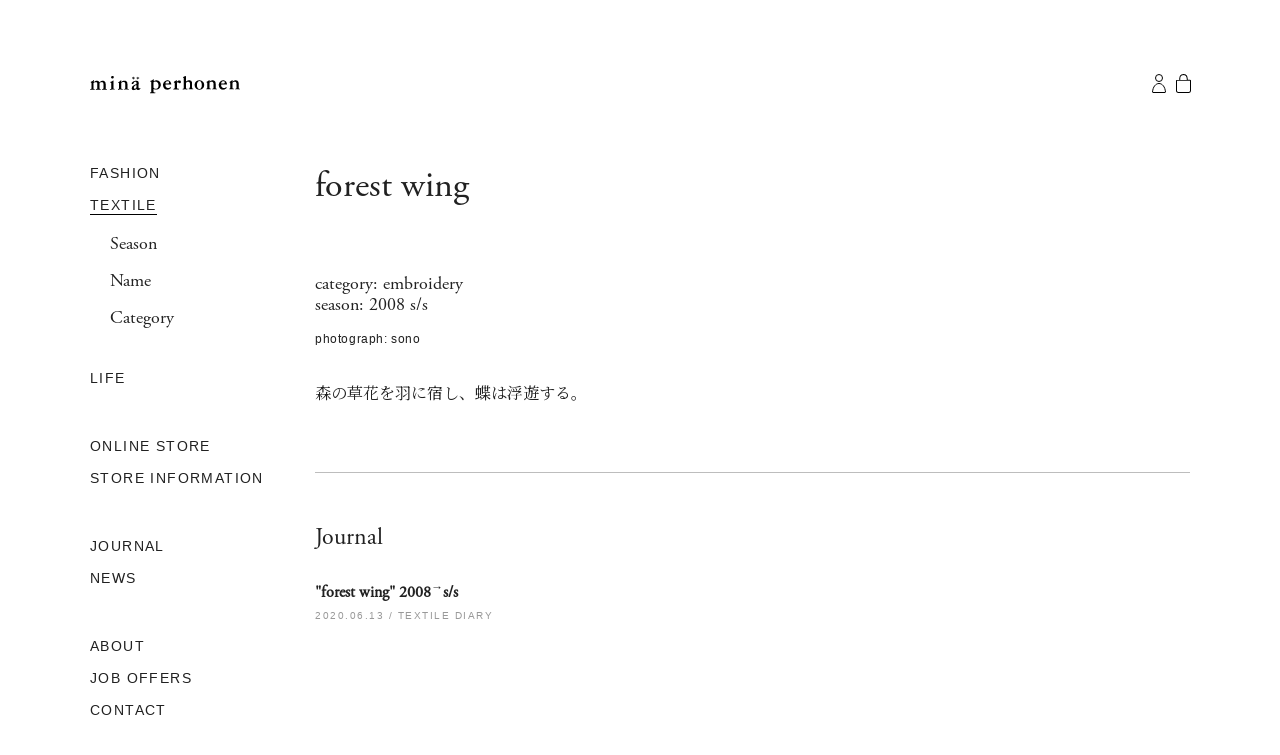

--- FILE ---
content_type: text/html;charset=utf-8
request_url: https://www.mina-perhonen.jp/textile/0096/
body_size: 25383
content:
<!DOCTYPE html>
<html  lang="ja">
<head><meta charset="utf-8">
<meta name="viewport" content="width=device-width">
<title>forest wing - minä perhonen</title>
<meta http-equiv="X-UA-Compatible" content="IE=edge">
<meta name="keywords" content="ミナ ペルホネン, mina perhonen, ミナ, mina, 皆川明, ミナガワ アキラ, akira minagawa">
<link rel="shortcut icon" type="image/x-icon" href="/img/favicon.ico">
<link rel="apple-touch-icon" href="/img/apple-touch-icon.png">
<link rel="stylesheet" href="https://use.typekit.net/uhc8yws.css" async>
<script src="https://use.typekit.com/uhc8yws.js" async></script>
<script src="/javascripts/typekit.js" async></script>
<script src="https://ajax.googleapis.com/ajax/libs/jquery/1.12.3/jquery.min.js" defer></script>
<script src="https://www.googletagmanager.com/gtag/js?id=UA-1087935-10" async></script>
<script type="text/javascript" data-hid="92ebc66">window.dataLayer = window.dataLayer || [];
                    function gtag(){dataLayer.push(arguments);}
                    gtag('js', new Date());
                    gtag('config', 'UA-1087935-10', { 'debug_mode': false });</script>
<link rel="canonical" href="https://www.mina-perhonen.jp/textile/0096/">
<script src="/javascripts/img_height.js" defer></script>
<meta property="og:description" content="森の草花を羽に宿し、蝶は浮遊する。
">
<meta property="og:image" content="https://growing-cow-8e66bbd222.media.strapiapp.com/5sx_ZPP_20r_F5xlqr1_E_Ip0x3_0096_textile_0_8ea6270b3b.jpg">
<meta property="og:type" content="article">
<meta property="og:title" content="forest wing">
<meta property="og:url" content="https://www.mina-perhonen.jp/textile/0096/">
<style>@charset "UTF-8";@keyframes a{0%{opacity:0}to{opacity:1}}@keyframes b{0%{opacity:0;transform:scale(.5)}to{opacity:1;transform:scale(1)}}@keyframes c{0%{transform:translate(-50%,-50%) rotate(0)}50%{transform:translate(-50%,-50%) rotate(-180deg)}to{transform:translate(-50%,-50%) rotate(-1turn)}}@keyframes d{0%{transform:scale(1)}10%{transform:scale(1.2) translateX(6px)}25%{transform:scale(1.3) translateX(8px)}40%{transform:scale(1.2) translateX(6px)}50%{transform:scale(1)}60%{transform:scale(.8) translateX(6px)}75%{transform:scale(.7) translateX(8px)}90%{transform:scale(.8) translateX(6px)}to{transform:scale(1)}}@keyframes e{0%{transform:scale(1)}10%{transform:scale(1.2) translateX(-6px)}25%{transform:scale(1.3) translateX(-8px)}40%{transform:scale(1.2) translateX(-6px)}50%{transform:scale(1)}60%{transform:scale(.8) translateX(-6px)}75%{transform:scale(.7) translateX(-8px)}90%{transform:scale(.8) translateX(-6px)}to{transform:scale(1)}}.lum-lightbox{background:rgba(0,0,0,.6)}.lum-lightbox-inner{bottom:2.5%;left:2.5%;right:2.5%;top:2.5%}.lum-lightbox-inner img{position:relative}.lum-lightbox-inner .lum-lightbox-caption{color:#fff;margin:0 auto;max-width:700px;text-align:center}.lum-loading .lum-lightbox-loader{animation:c 1.8s linear infinite;display:block;height:20px;left:50%;position:absolute;top:50%;transform:translate(-50%,-50%);width:66px}.lum-lightbox-loader:after,.lum-lightbox-loader:before{background:hsla(0,0%,100%,.9);border-radius:20px;content:"";display:block;height:20px;margin-top:-10px;position:absolute;top:50%;width:20px}.lum-lightbox-loader:before{animation:d 1.8s linear infinite;left:0}.lum-lightbox-loader:after{animation:e 1.8s linear infinite;animation-delay:-.9s;right:0}.lum-lightbox.lum-opening{animation:a .18s ease-out}.lum-lightbox.lum-opening .lum-lightbox-inner{animation:b .18s ease-out}.lum-lightbox.lum-closing{animation:a .3s ease-in;animation-direction:reverse}.lum-lightbox.lum-closing .lum-lightbox-inner{animation:b .3s ease-in;animation-direction:reverse}.lum-img{transition:opacity .12s ease-out}.lum-loading .lum-img{opacity:0}.lum-gallery-button{height:100px;transform:translateY(-50%);width:60px}.lum-close-button{height:32px;opacity:.3;right:5px;top:5px;width:32px}.lum-close-button:hover{opacity:1}.lum-close-button:after,.lum-close-button:before{background-color:#fff;height:33px;left:15px;width:2px}.lum-close-button:before{transform:rotate(45deg)}.lum-close-button:after{transform:rotate(-45deg)}.lum-previous-button{left:12px}.lum-next-button{right:12px}.lum-gallery-button:after{border-top:4px solid hsla(0,0%,100%,.8);height:36px;width:36px}.lum-previous-button:after{border-left:4px solid hsla(0,0%,100%,.8);border-radius:3px 0 0 0;box-shadow:-2px 0 rgba(0,0,0,.2);left:12%;transform:translateY(-50%) rotate(-45deg)}.lum-next-button:after{border-radius:0 3px 0 0;border-right:4px solid hsla(0,0%,100%,.8);box-shadow:2px 0 rgba(0,0,0,.2);right:12%;transform:translateY(-50%) rotate(45deg)}@media (max-width:460px){.lum-lightbox-image-wrapper{-webkit-overflow-scrolling:touch;display:flex;overflow:auto}.lum-lightbox-caption{bottom:0;position:absolute;width:100%}.lum-lightbox-position-helper{margin:auto}.lum-lightbox-inner img{max-height:none;max-width:none}}
/*!
Pure v1.0.1
Copyright 2013 Yahoo!
Licensed under the BSD License.
https://github.com/pure-css/pure/blob/master/LICENSE.md
*/
/*!
normalize.css v^3.0 | MIT License | git.io/normalize
Copyright (c) Nicolas Gallagher and Jonathan Neal
*/
/*! normalize.css v3.0.3 | MIT License | github.com/necolas/normalize.css */html{-ms-text-size-adjust:100%;-webkit-text-size-adjust:100%;font-family:sans-serif}article,aside,details,figcaption,figure,footer,header,hgroup,main,menu,nav,section,summary{display:block}audio,canvas,progress,video{display:inline-block;vertical-align:baseline}audio:not([controls]){display:none;height:0}[hidden],template{display:none}a{background-color:transparent}a:active,a:hover{outline:0}abbr[title]{border-bottom:1px dotted}b,strong{font-weight:700}dfn{font-style:italic}h1{font-size:2em;margin:.67em 0}mark{background:#ff0;color:#000}small{font-size:80%}sub,sup{font-size:75%;line-height:0;position:relative;vertical-align:baseline}sup{top:-.5em}sub{bottom:-.25em}img{border:0}svg:not(:root){overflow:hidden}figure{margin:1em 40px}hr{box-sizing:content-box;height:0}pre{overflow:auto}code,kbd,pre,samp{font-family:monospace,monospace;font-size:1em}button,input,optgroup,select,textarea{color:inherit;font:inherit;margin:0}button{overflow:visible}button,select{text-transform:none}button,html input[type=button],input[type=reset],input[type=submit]{-webkit-appearance:button;cursor:pointer}button[disabled],html input[disabled]{cursor:default}button::-moz-focus-inner,input::-moz-focus-inner{border:0;padding:0}input{line-height:normal}input[type=checkbox],input[type=radio]{box-sizing:border-box;padding:0}input[type=number]::-webkit-inner-spin-button,input[type=number]::-webkit-outer-spin-button{height:auto}input[type=search]{-webkit-appearance:textfield;box-sizing:content-box}input[type=search]::-webkit-search-cancel-button,input[type=search]::-webkit-search-decoration{-webkit-appearance:none}fieldset{border:1px solid silver;margin:0 2px;padding:.35em .625em .75em}legend{border:0;padding:0}textarea{overflow:auto}optgroup{font-weight:700}table{border-collapse:collapse;border-spacing:0}td,th{padding:0}.hidden,[hidden]{display:none!important}.pure-img{display:block;height:auto;max-width:100%}.pure-g{align-content:flex-start;display:flex;flex-flow:row wrap;font-family:FreeSans,Arimo,Droid Sans,Helvetica,Arial,sans-serif;letter-spacing:-.31em;text-rendering:optimizespeed}@media (-ms-high-contrast:active),(-ms-high-contrast:none){table .pure-g{display:block}}.opera-only :-o-prefocus,.pure-g{word-spacing:-.43em}.pure-u{zoom:1;display:inline-block;letter-spacing:normal;text-rendering:auto;vertical-align:top;word-spacing:normal}.pure-g [class*=pure-u]{font-family:sans-serif}.pure-u-1,.pure-u-1-1,.pure-u-1-12,.pure-u-1-2,.pure-u-1-24,.pure-u-1-3,.pure-u-1-4,.pure-u-1-5,.pure-u-1-6,.pure-u-1-8,.pure-u-10-24,.pure-u-11-12,.pure-u-11-24,.pure-u-12-24,.pure-u-13-24,.pure-u-14-24,.pure-u-15-24,.pure-u-16-24,.pure-u-17-24,.pure-u-18-24,.pure-u-19-24,.pure-u-2-24,.pure-u-2-3,.pure-u-2-5,.pure-u-20-24,.pure-u-21-24,.pure-u-22-24,.pure-u-23-24,.pure-u-24-24,.pure-u-3-24,.pure-u-3-4,.pure-u-3-5,.pure-u-3-8,.pure-u-4-24,.pure-u-4-5,.pure-u-5-12,.pure-u-5-24,.pure-u-5-5,.pure-u-5-6,.pure-u-5-8,.pure-u-6-24,.pure-u-7-12,.pure-u-7-24,.pure-u-7-8,.pure-u-8-24,.pure-u-9-24{zoom:1;display:inline-block;letter-spacing:normal;text-rendering:auto;vertical-align:top;word-spacing:normal}.pure-u-1-24{width:4.1667%}.pure-u-1-12,.pure-u-2-24{width:8.3333%}.pure-u-1-8,.pure-u-3-24{width:12.5%}.pure-u-1-6,.pure-u-4-24{width:16.6667%}.pure-u-1-5{width:20%}.pure-u-5-24{width:20.8333%}.pure-u-1-4,.pure-u-6-24{width:25%}.pure-u-7-24{width:29.1667%}.pure-u-1-3,.pure-u-8-24{width:33.3333%}.pure-u-3-8,.pure-u-9-24{width:37.5%}.pure-u-2-5{width:40%}.pure-u-10-24,.pure-u-5-12{width:41.6667%}.pure-u-11-24{width:45.8333%}.pure-u-1-2,.pure-u-12-24{width:50%}.pure-u-13-24{width:54.1667%}.pure-u-14-24,.pure-u-7-12{width:58.3333%}.pure-u-3-5{width:60%}.pure-u-15-24,.pure-u-5-8{width:62.5%}.pure-u-16-24,.pure-u-2-3{width:66.6667%}.pure-u-17-24{width:70.8333%}.pure-u-18-24,.pure-u-3-4{width:75%}.pure-u-19-24{width:79.1667%}.pure-u-4-5{width:80%}.pure-u-20-24,.pure-u-5-6{width:83.3333%}.pure-u-21-24,.pure-u-7-8{width:87.5%}.pure-u-11-12,.pure-u-22-24{width:91.6667%}.pure-u-23-24{width:95.8333%}.pure-u-1,.pure-u-1-1,.pure-u-24-24,.pure-u-5-5{width:100%}.pure-button{zoom:1;-webkit-user-drag:none;box-sizing:border-box;cursor:pointer;display:inline-block;line-height:normal;text-align:center;-webkit-user-select:none;-moz-user-select:none;user-select:none;vertical-align:middle;white-space:nowrap}.pure-button::-moz-focus-inner{border:0;padding:0}.pure-button-group{letter-spacing:-.31em;text-rendering:optimizespeed}.opera-only :-o-prefocus,.pure-button-group{word-spacing:-.43em}.pure-button-group .pure-button{letter-spacing:normal;text-rendering:auto;vertical-align:top;word-spacing:normal}.pure-button{background-color:#e6e6e6;border:transparent;border-radius:2px;color:#444;color:rgba(0,0,0,.8);font-family:inherit;font-size:100%;padding:.5em 1em;text-decoration:none}.pure-button-hover,.pure-button:focus,.pure-button:hover{background-image:linear-gradient(transparent,rgba(0,0,0,.05) 40%,rgba(0,0,0,.1))}.pure-button:focus{outline:0}.pure-button-active,.pure-button:active{border-color:#000;box-shadow:inset 0 0 0 1px rgba(0,0,0,.15),inset 0 0 6px rgba(0,0,0,.2)}.pure-button-disabled,.pure-button-disabled:active,.pure-button-disabled:focus,.pure-button-disabled:hover,.pure-button[disabled]{background-image:none;border:none;box-shadow:none;cursor:not-allowed;opacity:.4;pointer-events:none}.pure-button-hidden{display:none}.pure-button-primary,.pure-button-selected,a.pure-button-primary,a.pure-button-selected{background-color:#0078e7;color:#fff}.pure-button-group .pure-button{border-radius:0;border-right:1px solid #111;border-right:1px solid rgba(0,0,0,.2);margin:0}.pure-button-group .pure-button:first-child{border-bottom-left-radius:2px;border-top-left-radius:2px}.pure-button-group .pure-button:last-child{border-bottom-right-radius:2px;border-right:none;border-top-right-radius:2px}.pure-form input[type=color],.pure-form input[type=date],.pure-form input[type=datetime-local],.pure-form input[type=datetime],.pure-form input[type=email],.pure-form input[type=month],.pure-form input[type=number],.pure-form input[type=password],.pure-form input[type=search],.pure-form input[type=tel],.pure-form input[type=text],.pure-form input[type=time],.pure-form input[type=url],.pure-form input[type=week],.pure-form select,.pure-form textarea{border:1px solid #ccc;border-radius:4px;box-shadow:inset 0 1px 3px #ddd;box-sizing:border-box;display:inline-block;padding:.5em .6em;vertical-align:middle}.pure-form input:not([type]){border:1px solid #ccc;border-radius:4px;box-shadow:inset 0 1px 3px #ddd;box-sizing:border-box;display:inline-block;padding:.5em .6em}.pure-form input[type=color]{padding:.2em .5em}.pure-form input:not([type]):focus,.pure-form input[type=color]:focus,.pure-form input[type=date]:focus,.pure-form input[type=datetime-local]:focus,.pure-form input[type=datetime]:focus,.pure-form input[type=email]:focus,.pure-form input[type=month]:focus,.pure-form input[type=number]:focus,.pure-form input[type=password]:focus,.pure-form input[type=search]:focus,.pure-form input[type=tel]:focus,.pure-form input[type=text]:focus,.pure-form input[type=time]:focus,.pure-form input[type=url]:focus,.pure-form input[type=week]:focus,.pure-form select:focus,.pure-form textarea:focus{border-color:#129fea;outline:0}.pure-form input[type=checkbox]:focus,.pure-form input[type=file]:focus,.pure-form input[type=radio]:focus{outline:thin solid #129fea;outline:1px auto #129fea}.pure-form .pure-checkbox,.pure-form .pure-radio{display:block;margin:.5em 0}.pure-form input:not([type])[disabled],.pure-form input[type=color][disabled],.pure-form input[type=date][disabled],.pure-form input[type=datetime-local][disabled],.pure-form input[type=datetime][disabled],.pure-form input[type=email][disabled],.pure-form input[type=month][disabled],.pure-form input[type=number][disabled],.pure-form input[type=password][disabled],.pure-form input[type=search][disabled],.pure-form input[type=tel][disabled],.pure-form input[type=text][disabled],.pure-form input[type=time][disabled],.pure-form input[type=url][disabled],.pure-form input[type=week][disabled],.pure-form select[disabled],.pure-form textarea[disabled]{background-color:#eaeded;color:#cad2d3;cursor:not-allowed}.pure-form input[readonly],.pure-form select[readonly],.pure-form textarea[readonly]{background-color:#eee;border-color:#ccc;color:#777}.pure-form input:focus:invalid,.pure-form select:focus:invalid,.pure-form textarea:focus:invalid{border-color:#e9322d;color:#b94a48}.pure-form input[type=checkbox]:focus:invalid:focus,.pure-form input[type=file]:focus:invalid:focus,.pure-form input[type=radio]:focus:invalid:focus{outline-color:#e9322d}.pure-form select{background-color:#fff;border:1px solid #ccc;height:2.25em}.pure-form select[multiple]{height:auto}.pure-form label{margin:.5em 0 .2em}.pure-form fieldset{border:0;margin:0;padding:.35em 0 .75em}.pure-form legend{border-bottom:1px solid #e5e5e5;color:#333;display:block;margin-bottom:.3em;padding:.3em 0;width:100%}.pure-form-stacked input:not([type]),.pure-form-stacked input[type=color],.pure-form-stacked input[type=date],.pure-form-stacked input[type=datetime-local],.pure-form-stacked input[type=datetime],.pure-form-stacked input[type=email],.pure-form-stacked input[type=file],.pure-form-stacked input[type=month],.pure-form-stacked input[type=number],.pure-form-stacked input[type=password],.pure-form-stacked input[type=search],.pure-form-stacked input[type=tel],.pure-form-stacked input[type=text],.pure-form-stacked input[type=time],.pure-form-stacked input[type=url],.pure-form-stacked input[type=week],.pure-form-stacked label,.pure-form-stacked select,.pure-form-stacked textarea{display:block;margin:.25em 0}.pure-form-aligned .pure-help-inline,.pure-form-aligned input,.pure-form-aligned select,.pure-form-aligned textarea,.pure-form-message-inline{display:inline-block;vertical-align:middle}.pure-form-aligned textarea{vertical-align:top}.pure-form-aligned .pure-control-group{margin-bottom:.5em}.pure-form-aligned .pure-control-group label{display:inline-block;margin:0 1em 0 0;text-align:right;vertical-align:middle;width:10em}.pure-form-aligned .pure-controls{margin:1.5em 0 0 11em}.pure-form .pure-input-rounded,.pure-form input.pure-input-rounded{border-radius:2em;padding:.5em 1em}.pure-form .pure-group fieldset{margin-bottom:10px}.pure-form .pure-group input,.pure-form .pure-group textarea{border-radius:0;display:block;margin:0 0 -1px;padding:10px;position:relative;top:-1px}.pure-form .pure-group input:focus,.pure-form .pure-group textarea:focus{z-index:3}.pure-form .pure-group input:first-child,.pure-form .pure-group textarea:first-child{border-radius:4px 4px 0 0;margin:0;top:1px}.pure-form .pure-group input:first-child:last-child,.pure-form .pure-group textarea:first-child:last-child{border-radius:4px;margin:0;top:1px}.pure-form .pure-group input:last-child,.pure-form .pure-group textarea:last-child{border-radius:0 0 4px 4px;margin:0;top:-2px}.pure-form .pure-group button{margin:.35em 0}.pure-form .pure-input-1{width:100%}.pure-form .pure-input-3-4{width:75%}.pure-form .pure-input-2-3{width:66%}.pure-form .pure-input-1-2{width:50%}.pure-form .pure-input-1-3{width:33%}.pure-form .pure-input-1-4{width:25%}.pure-form .pure-help-inline,.pure-form-message-inline{color:#666;display:inline-block;font-size:.875em;padding-left:.3em;vertical-align:middle}.pure-form-message{color:#666;display:block;font-size:.875em}@media only screen and (max-width:480px){.pure-form button[type=submit]{margin:.7em 0 0}.pure-form input:not([type]),.pure-form input[type=color],.pure-form input[type=date],.pure-form input[type=datetime-local],.pure-form input[type=datetime],.pure-form input[type=email],.pure-form input[type=month],.pure-form input[type=number],.pure-form input[type=password],.pure-form input[type=search],.pure-form input[type=tel],.pure-form input[type=text],.pure-form input[type=time],.pure-form input[type=url],.pure-form input[type=week],.pure-form label{display:block;margin-bottom:.3em}.pure-group input:not([type]),.pure-group input[type=color],.pure-group input[type=date],.pure-group input[type=datetime-local],.pure-group input[type=datetime],.pure-group input[type=email],.pure-group input[type=month],.pure-group input[type=number],.pure-group input[type=password],.pure-group input[type=search],.pure-group input[type=tel],.pure-group input[type=text],.pure-group input[type=time],.pure-group input[type=url],.pure-group input[type=week]{margin-bottom:0}.pure-form-aligned .pure-control-group label{display:block;margin-bottom:.3em;text-align:left;width:100%}.pure-form-aligned .pure-controls{margin:1.5em 0 0}.pure-form .pure-help-inline,.pure-form-message,.pure-form-message-inline{display:block;font-size:.75em;padding:.2em 0 .8em}}.pure-menu{box-sizing:border-box}.pure-menu-fixed{left:0;position:fixed;top:0;z-index:3}.pure-menu-item,.pure-menu-list{position:relative}.pure-menu-list{list-style:none;margin:0;padding:0}.pure-menu-item{height:100%;margin:0;padding:0}.pure-menu-heading,.pure-menu-link{display:block;text-decoration:none;white-space:nowrap}.pure-menu-horizontal{white-space:nowrap;width:100%}.pure-menu-horizontal .pure-menu-list{display:inline-block}.pure-menu-horizontal .pure-menu-heading,.pure-menu-horizontal .pure-menu-item,.pure-menu-horizontal .pure-menu-separator{zoom:1;display:inline-block;vertical-align:middle}.pure-menu-item .pure-menu-item{display:block}.pure-menu-children{display:none;left:100%;margin:0;padding:0;position:absolute;top:0;z-index:3}.pure-menu-horizontal .pure-menu-children{left:0;top:auto;width:inherit}.pure-menu-active>.pure-menu-children,.pure-menu-allow-hover:hover>.pure-menu-children{display:block;position:absolute}.pure-menu-has-children>.pure-menu-link:after{content:"\25B8";font-size:small;padding-left:.5em}.pure-menu-horizontal .pure-menu-has-children>.pure-menu-link:after{content:"\25BE"}.pure-menu-scrollable{overflow-x:hidden;overflow-y:scroll}.pure-menu-scrollable .pure-menu-list{display:block}.pure-menu-horizontal.pure-menu-scrollable .pure-menu-list{display:inline-block}.pure-menu-horizontal.pure-menu-scrollable{-webkit-overflow-scrolling:touch;overflow-x:auto;overflow-y:hidden;padding:.5em 0;white-space:nowrap}.pure-menu-horizontal .pure-menu-children .pure-menu-separator,.pure-menu-separator{background-color:#ccc;height:1px;margin:.3em 0}.pure-menu-horizontal .pure-menu-separator{height:1.3em;margin:0 .3em;width:1px}.pure-menu-horizontal .pure-menu-children .pure-menu-separator{display:block;width:auto}.pure-menu-heading{color:#565d64;text-transform:uppercase}.pure-menu-link{color:#777}.pure-menu-children{background-color:#fff}.pure-menu-disabled,.pure-menu-heading,.pure-menu-link{padding:.5em 1em}.pure-menu-disabled{opacity:.5}.pure-menu-disabled .pure-menu-link:hover{background-color:transparent}.pure-menu-active>.pure-menu-link,.pure-menu-link:focus,.pure-menu-link:hover{background-color:#eee}.pure-menu-selected>.pure-menu-link,.pure-menu-selected>.pure-menu-link:visited{color:#000}.pure-table{border:1px solid #cbcbcb;border-collapse:collapse;border-spacing:0;empty-cells:show}.pure-table caption{color:#000;font:italic 85%/1 arial,sans-serif;padding:1em 0;text-align:center}.pure-table td,.pure-table th{border-bottom-width:0;border-left:1px solid #cbcbcb;border-right-width:0;border-top-width:0;font-size:inherit;margin:0;overflow:visible;padding:.5em 1em}.pure-table thead{background-color:#e0e0e0;color:#000;text-align:left;vertical-align:bottom}.pure-table td{background-color:transparent}.pure-table-odd td,.pure-table-striped tr:nth-child(2n-1) td{background-color:#f2f2f2}.pure-table-bordered td{border-bottom:1px solid #cbcbcb}.pure-table-bordered tbody>tr:last-child>td{border-bottom-width:0}.pure-table-horizontal td,.pure-table-horizontal th{border-width:0 0 1px;border-bottom:1px solid #cbcbcb}.pure-table-horizontal tbody>tr:last-child>td{border-bottom-width:0}.swiper-container{list-style:none;margin:0 auto;overflow:hidden;padding:0;position:relative;z-index:1}.swiper-container-no-flexbox .swiper-slide{float:left}.swiper-container-vertical>.swiper-wrapper{flex-direction:column}.swiper-wrapper{box-sizing:content-box;display:flex;height:100%;position:relative;transition-property:transform;width:100%;z-index:1}.swiper-container-android .swiper-slide,.swiper-wrapper{transform:translateZ(0)}.swiper-container-multirow>.swiper-wrapper{flex-wrap:wrap}.swiper-container-free-mode>.swiper-wrapper{margin:0 auto;transition-timing-function:ease-out}.swiper-slide{flex-shrink:0;height:100%;position:relative;transition-property:transform;width:100%}.swiper-slide-invisible-blank{visibility:hidden}.swiper-container-autoheight,.swiper-container-autoheight .swiper-slide{height:auto}.swiper-container-autoheight .swiper-wrapper{align-items:flex-start;transition-property:transform,height}.swiper-container-3d{perspective:1200px}.swiper-container-3d .swiper-cube-shadow,.swiper-container-3d .swiper-slide,.swiper-container-3d .swiper-slide-shadow-bottom,.swiper-container-3d .swiper-slide-shadow-left,.swiper-container-3d .swiper-slide-shadow-right,.swiper-container-3d .swiper-slide-shadow-top,.swiper-container-3d .swiper-wrapper{transform-style:preserve-3d}.swiper-container-3d .swiper-slide-shadow-bottom,.swiper-container-3d .swiper-slide-shadow-left,.swiper-container-3d .swiper-slide-shadow-right,.swiper-container-3d .swiper-slide-shadow-top{height:100%;left:0;pointer-events:none;position:absolute;top:0;width:100%;z-index:10}.swiper-container-3d .swiper-slide-shadow-left{background-image:linear-gradient(270deg,rgba(0,0,0,.5),transparent)}.swiper-container-3d .swiper-slide-shadow-right{background-image:linear-gradient(90deg,rgba(0,0,0,.5),transparent)}.swiper-container-3d .swiper-slide-shadow-top{background-image:linear-gradient(0deg,rgba(0,0,0,.5),transparent)}.swiper-container-3d .swiper-slide-shadow-bottom{background-image:linear-gradient(180deg,rgba(0,0,0,.5),transparent)}.swiper-container-wp8-horizontal,.swiper-container-wp8-horizontal>.swiper-wrapper{touch-action:pan-y}.swiper-container-wp8-vertical,.swiper-container-wp8-vertical>.swiper-wrapper{touch-action:pan-x}.swiper-button-next,.swiper-button-prev{background-position:50%;background-repeat:no-repeat;background-size:27px 44px;cursor:pointer;height:44px;margin-top:-22px;position:absolute;top:50%;width:27px;z-index:10}.swiper-button-next.swiper-button-disabled,.swiper-button-prev.swiper-button-disabled{cursor:auto;opacity:.35;pointer-events:none}.swiper-button-prev,.swiper-container-rtl .swiper-button-next{background-image:url("data:image/svg+xml;charset=utf-8,%3Csvg xmlns='http://www.w3.org/2000/svg' viewBox='0 0 27 44'%3E%3Cpath fill='%23007aff' d='M0 22 22 0l2.1 2.1L4.2 22l19.9 19.9L22 44 0 22z'/%3E%3C/svg%3E");left:10px;right:auto}.swiper-button-next,.swiper-container-rtl .swiper-button-prev{background-image:url("data:image/svg+xml;charset=utf-8,%3Csvg xmlns='http://www.w3.org/2000/svg' viewBox='0 0 27 44'%3E%3Cpath fill='%23007aff' d='M27 22 5 44l-2.1-2.1L22.8 22 2.9 2.1 5 0l22 22z'/%3E%3C/svg%3E");left:auto;right:10px}.swiper-button-prev.swiper-button-white,.swiper-container-rtl .swiper-button-next.swiper-button-white{background-image:url("data:image/svg+xml;charset=utf-8,%3Csvg xmlns='http://www.w3.org/2000/svg' viewBox='0 0 27 44'%3E%3Cpath fill='%23fff' d='M0 22 22 0l2.1 2.1L4.2 22l19.9 19.9L22 44 0 22z'/%3E%3C/svg%3E")}.swiper-button-next.swiper-button-white,.swiper-container-rtl .swiper-button-prev.swiper-button-white{background-image:url("data:image/svg+xml;charset=utf-8,%3Csvg xmlns='http://www.w3.org/2000/svg' viewBox='0 0 27 44'%3E%3Cpath fill='%23fff' d='M27 22 5 44l-2.1-2.1L22.8 22 2.9 2.1 5 0l22 22z'/%3E%3C/svg%3E")}.swiper-button-prev.swiper-button-black,.swiper-container-rtl .swiper-button-next.swiper-button-black{background-image:url("data:image/svg+xml;charset=utf-8,%3Csvg xmlns='http://www.w3.org/2000/svg' viewBox='0 0 27 44'%3E%3Cpath d='M0 22 22 0l2.1 2.1L4.2 22l19.9 19.9L22 44 0 22z'/%3E%3C/svg%3E")}.swiper-button-next.swiper-button-black,.swiper-container-rtl .swiper-button-prev.swiper-button-black{background-image:url("data:image/svg+xml;charset=utf-8,%3Csvg xmlns='http://www.w3.org/2000/svg' viewBox='0 0 27 44'%3E%3Cpath d='M27 22 5 44l-2.1-2.1L22.8 22 2.9 2.1 5 0l22 22z'/%3E%3C/svg%3E")}.swiper-button-lock{display:none}.swiper-pagination{position:absolute;text-align:center;transform:translateZ(0);transition:opacity .3s;z-index:10}.swiper-pagination.swiper-pagination-hidden{opacity:0}.swiper-container-horizontal>.swiper-pagination-bullets,.swiper-pagination-custom,.swiper-pagination-fraction{bottom:10px;left:0;width:100%}.swiper-pagination-bullets-dynamic{font-size:0;overflow:hidden}.swiper-pagination-bullets-dynamic .swiper-pagination-bullet{position:relative;transform:scale(.33)}.swiper-pagination-bullets-dynamic .swiper-pagination-bullet-active,.swiper-pagination-bullets-dynamic .swiper-pagination-bullet-active-main{transform:scale(1)}.swiper-pagination-bullets-dynamic .swiper-pagination-bullet-active-prev{transform:scale(.66)}.swiper-pagination-bullets-dynamic .swiper-pagination-bullet-active-prev-prev{transform:scale(.33)}.swiper-pagination-bullets-dynamic .swiper-pagination-bullet-active-next{transform:scale(.66)}.swiper-pagination-bullets-dynamic .swiper-pagination-bullet-active-next-next{transform:scale(.33)}.swiper-pagination-bullet{background:#000;border-radius:100%;display:inline-block;height:8px;opacity:.2;width:8px}button.swiper-pagination-bullet{-webkit-appearance:none;-moz-appearance:none;appearance:none;border:none;box-shadow:none;margin:0;padding:0}.swiper-pagination-clickable .swiper-pagination-bullet{cursor:pointer}.swiper-pagination-bullet-active{background:#007aff;opacity:1}.swiper-container-vertical>.swiper-pagination-bullets{right:10px;top:50%;transform:translate3d(0,-50%,0)}.swiper-container-vertical>.swiper-pagination-bullets .swiper-pagination-bullet{display:block;margin:6px 0}.swiper-container-vertical>.swiper-pagination-bullets.swiper-pagination-bullets-dynamic{top:50%;transform:translateY(-50%);width:8px}.swiper-container-vertical>.swiper-pagination-bullets.swiper-pagination-bullets-dynamic .swiper-pagination-bullet{display:inline-block;transition:top .2s,-webkit-transform .2s;transition:transform .2s,top .2s;transition:transform .2s,top .2s,-webkit-transform .2s}.swiper-container-horizontal>.swiper-pagination-bullets .swiper-pagination-bullet{margin:0 4px}.swiper-container-horizontal>.swiper-pagination-bullets.swiper-pagination-bullets-dynamic{left:50%;transform:translateX(-50%);white-space:nowrap}.swiper-container-horizontal>.swiper-pagination-bullets.swiper-pagination-bullets-dynamic .swiper-pagination-bullet{transition:left .2s,-webkit-transform .2s;transition:transform .2s,left .2s;transition:transform .2s,left .2s,-webkit-transform .2s}.swiper-container-horizontal.swiper-container-rtl>.swiper-pagination-bullets-dynamic .swiper-pagination-bullet{transition:right .2s,-webkit-transform .2s;transition:transform .2s,right .2s;transition:transform .2s,right .2s,-webkit-transform .2s}.swiper-pagination-progressbar{background:rgba(0,0,0,.25);position:absolute}.swiper-pagination-progressbar .swiper-pagination-progressbar-fill{background:#007aff;height:100%;left:0;position:absolute;top:0;transform:scale(0);transform-origin:left top;width:100%}.swiper-container-rtl .swiper-pagination-progressbar .swiper-pagination-progressbar-fill{transform-origin:right top}.swiper-container-horizontal>.swiper-pagination-progressbar,.swiper-container-vertical>.swiper-pagination-progressbar.swiper-pagination-progressbar-opposite{height:4px;left:0;top:0;width:100%}.swiper-container-horizontal>.swiper-pagination-progressbar.swiper-pagination-progressbar-opposite,.swiper-container-vertical>.swiper-pagination-progressbar{height:100%;left:0;top:0;width:4px}.swiper-pagination-white .swiper-pagination-bullet-active{background:#fff}.swiper-pagination-progressbar.swiper-pagination-white{background:hsla(0,0%,100%,.25)}.swiper-pagination-progressbar.swiper-pagination-white .swiper-pagination-progressbar-fill{background:#fff}.swiper-pagination-black .swiper-pagination-bullet-active{background:#000}.swiper-pagination-progressbar.swiper-pagination-black{background:rgba(0,0,0,.25)}.swiper-pagination-progressbar.swiper-pagination-black .swiper-pagination-progressbar-fill{background:#000}.swiper-pagination-lock{display:none}.swiper-scrollbar{background:rgba(0,0,0,.1);border-radius:10px;position:relative;-ms-touch-action:none}.swiper-container-horizontal>.swiper-scrollbar{bottom:3px;height:5px;left:1%;position:absolute;width:98%;z-index:50}.swiper-container-vertical>.swiper-scrollbar{height:98%;position:absolute;right:3px;top:1%;width:5px;z-index:50}.swiper-scrollbar-drag{background:rgba(0,0,0,.5);border-radius:10px;height:100%;left:0;position:relative;top:0;width:100%}.swiper-scrollbar-cursor-drag{cursor:move}.swiper-scrollbar-lock{display:none}.swiper-zoom-container{align-items:center;display:flex;height:100%;justify-content:center;text-align:center;width:100%}.swiper-zoom-container>canvas,.swiper-zoom-container>img,.swiper-zoom-container>svg{max-height:100%;max-width:100%;-o-object-fit:contain;object-fit:contain}.swiper-slide-zoomed{cursor:move}.swiper-lazy-preloader{animation:swiper-preloader-spin 1s steps(12) infinite;height:42px;left:50%;margin-left:-21px;margin-top:-21px;position:absolute;top:50%;transform-origin:50%;width:42px;z-index:10}.swiper-lazy-preloader:after{background-image:url("data:image/svg+xml;charset=utf-8,%3Csvg xmlns='http://www.w3.org/2000/svg' xmlns:xlink='http://www.w3.org/1999/xlink' viewBox='0 0 120 120'%3E%3Cdefs%3E%3Cpath id='a' stroke='%236c6c6c' stroke-linecap='round' stroke-width='11' d='M60 7v20'/%3E%3C/defs%3E%3Cuse xlink:href='%23a' opacity='.27'/%3E%3Cuse xlink:href='%23a' opacity='.27' transform='rotate(30 60 60)'/%3E%3Cuse xlink:href='%23a' opacity='.27' transform='rotate(60 60 60)'/%3E%3Cuse xlink:href='%23a' opacity='.27' transform='rotate(90 60 60)'/%3E%3Cuse xlink:href='%23a' opacity='.27' transform='rotate(120 60 60)'/%3E%3Cuse xlink:href='%23a' opacity='.27' transform='rotate(150 60 60)'/%3E%3Cuse xlink:href='%23a' opacity='.37' transform='rotate(180 60 60)'/%3E%3Cuse xlink:href='%23a' opacity='.46' transform='rotate(210 60 60)'/%3E%3Cuse xlink:href='%23a' opacity='.56' transform='rotate(240 60 60)'/%3E%3Cuse xlink:href='%23a' opacity='.66' transform='rotate(270 60 60)'/%3E%3Cuse xlink:href='%23a' opacity='.75' transform='rotate(300 60 60)'/%3E%3Cuse xlink:href='%23a' opacity='.85' transform='rotate(330 60 60)'/%3E%3C/svg%3E");background-position:50%;background-repeat:no-repeat;background-size:100%;content:"";display:block;height:100%;width:100%}.swiper-lazy-preloader-white:after{background-image:url("data:image/svg+xml;charset=utf-8,%3Csvg xmlns='http://www.w3.org/2000/svg' xmlns:xlink='http://www.w3.org/1999/xlink' viewBox='0 0 120 120'%3E%3Cdefs%3E%3Cpath id='a' stroke='%23fff' stroke-linecap='round' stroke-width='11' d='M60 7v20'/%3E%3C/defs%3E%3Cuse xlink:href='%23a' opacity='.27'/%3E%3Cuse xlink:href='%23a' opacity='.27' transform='rotate(30 60 60)'/%3E%3Cuse xlink:href='%23a' opacity='.27' transform='rotate(60 60 60)'/%3E%3Cuse xlink:href='%23a' opacity='.27' transform='rotate(90 60 60)'/%3E%3Cuse xlink:href='%23a' opacity='.27' transform='rotate(120 60 60)'/%3E%3Cuse xlink:href='%23a' opacity='.27' transform='rotate(150 60 60)'/%3E%3Cuse xlink:href='%23a' opacity='.37' transform='rotate(180 60 60)'/%3E%3Cuse xlink:href='%23a' opacity='.46' transform='rotate(210 60 60)'/%3E%3Cuse xlink:href='%23a' opacity='.56' transform='rotate(240 60 60)'/%3E%3Cuse xlink:href='%23a' opacity='.66' transform='rotate(270 60 60)'/%3E%3Cuse xlink:href='%23a' opacity='.75' transform='rotate(300 60 60)'/%3E%3Cuse xlink:href='%23a' opacity='.85' transform='rotate(330 60 60)'/%3E%3C/svg%3E")}@keyframes swiper-preloader-spin{to{transform:rotate(1turn)}}.swiper-container .swiper-notification{left:0;opacity:0;pointer-events:none;position:absolute;top:0;z-index:-1000}.swiper-container-fade.swiper-container-free-mode .swiper-slide{transition-timing-function:ease-out}.swiper-container-fade .swiper-slide{pointer-events:none;transition-property:opacity}.swiper-container-fade .swiper-slide .swiper-slide{pointer-events:none}.swiper-container-fade .swiper-slide-active,.swiper-container-fade .swiper-slide-active .swiper-slide-active{pointer-events:auto}.swiper-container-cube{overflow:visible}.swiper-container-cube .swiper-slide{backface-visibility:hidden;height:100%;pointer-events:none;transform-origin:0 0;visibility:hidden;width:100%;z-index:1}.swiper-container-cube .swiper-slide .swiper-slide{pointer-events:none}.swiper-container-cube.swiper-container-rtl .swiper-slide{transform-origin:100% 0}.swiper-container-cube .swiper-slide-active,.swiper-container-cube .swiper-slide-active .swiper-slide-active{pointer-events:auto}.swiper-container-cube .swiper-slide-active,.swiper-container-cube .swiper-slide-next,.swiper-container-cube .swiper-slide-next+.swiper-slide,.swiper-container-cube .swiper-slide-prev{pointer-events:auto;visibility:visible}.swiper-container-cube .swiper-slide-shadow-bottom,.swiper-container-cube .swiper-slide-shadow-left,.swiper-container-cube .swiper-slide-shadow-right,.swiper-container-cube .swiper-slide-shadow-top{backface-visibility:hidden;z-index:0}.swiper-container-cube .swiper-cube-shadow{background:#000;bottom:0;filter:blur(50px);height:100%;left:0;opacity:.6;position:absolute;width:100%;z-index:0}.swiper-container-flip{overflow:visible}.swiper-container-flip .swiper-slide{backface-visibility:hidden;pointer-events:none;z-index:1}.swiper-container-flip .swiper-slide .swiper-slide{pointer-events:none}.swiper-container-flip .swiper-slide-active,.swiper-container-flip .swiper-slide-active .swiper-slide-active{pointer-events:auto}.swiper-container-flip .swiper-slide-shadow-bottom,.swiper-container-flip .swiper-slide-shadow-left,.swiper-container-flip .swiper-slide-shadow-right,.swiper-container-flip .swiper-slide-shadow-top{backface-visibility:hidden;z-index:0}.swiper-container-coverflow .swiper-wrapper{-ms-perspective:1200px}body,h1,h2,h3,h4,h5,html,ol,p,ul{margin:0;padding:0}body{font-family:游明朝,Yu Mincho,YuMincho,"Noto Serif JP",serif;font-size:16px;line-height:180%}a,body{color:#212121}a{text-decoration:none}a:link{text-decoration:underline}a:active,a:hover{color:#212121;filter:alpha(opacity=70);opacity:.7;text-decoration:none}@media screen and (max-width:768px){a:active,a:hover{filter:alpha(opacity=100);opacity:1}}a.block{display:block}a.link_color_red{color:red}a.txt_line_non:link{text-decoration:none}a img{border:0}@media screen and (min-width:768px){a[href^="tel:"]{pointer-events:none;text-decoration:none}}.txt_color_wh{color:#fff}.txt_color_red{color:red}.txt_color_lgray{color:#bdbdbd}.txt_color_gray{color:#999}.en_serif{font-family:adobe-garamond-pro,serif;font-style:normal;font-weight:400}.en_ss{font-family:Helvetica Neue,arial,sans-serif}.jp_serif{font-family:游明朝,Yu Mincho,YuMincho,"Noto Serif JP",serif;font-weight:500}.jp_ss{font-family:游ゴシック体,YuGothic,游ゴシック,Yu Gothic,Noto Sans JP,sans-serif}h1,h2,h3,h4,h5{font-weight:400}.fs_h1,h1{font-size:36px;line-height:120%;margin-bottom:30px}@media screen and (min-width:768px){.fs_h1,h1{margin-bottom:65px}}.fs_h2,h2{font-size:24px;line-height:120%;margin-bottom:30px}.fs_h2.bb,h2.bb{border-bottom:1px solid #bdbdbd;margin-bottom:15px;padding-bottom:15px}.fs_h3,h3{font-size:20px;line-height:120%;margin-bottom:30px}.fs_h4,h4{font-size:18px;line-height:122%;margin-bottom:30px}.fs_h4.jp_serif,h4.jp_serif{font-size:16px;line-height:150%}.fs_h4.jp_serif.lh24,h4.jp_serif.lh24{letter-spacing:normal;line-height:24px}.fs_h5,h5{font-size:14px;line-height:120%;margin-bottom:30px}em.en{font-family:adobe-garamond-pro,serif;font-weight:400}em.en,em.jp{font-style:italic}.subtitle1_jp{font-size:16px;font-weight:600;line-height:24px}.subtitle2_jp{font-size:14px;font-style:normal;font-weight:600;line-height:21px}.fs_body1{font-size:14px;letter-spacing:.05em;line-height:125%}.fs_body1.jp_serif,.fs_body1.serif{font-size:16px;letter-spacing:.05em;line-height:180%}.fs_body1.jp_serif.lh24,.fs_body1.serif.lh24{letter-spacing:normal;line-height:24px}.fs_body2{font-size:14px}.fs_body2,.fs_body2._txt_jp_ss,.fs_body2.jp_ss{line-height:180%}.fs_bold{font-weight:700}.mod_title{margin-bottom:15px}@media screen and (min-width:768px){.mod_title{margin-bottom:25px}}.fs_caption{font-size:12px;font-style:normal;font-weight:400;letter-spacing:.05em;line-height:160%}.fs_btn{font-size:14px;font-style:normal;font-weight:500;letter-spacing:.2em;line-height:17px;padding:0;text-transform:uppercase}.fs_btn.__txt_tf_non{text-transform:inherit}.fs_btn_jp{font-size:14px;font-style:normal;font-weight:700;letter-spacing:.2em;line-height:21px;text-transform:uppercase}.ff-info,.fs_ol{font-size:10px;font-style:normal;font-weight:400;letter-spacing:.15em;line-height:12px;text-transform:uppercase}.ff-info{color:#999}img{border-radius:3px 3px 3px 3px;vertical-align:bottom}img.img_hidden{visibility:hidden}img.r_non{border-radius:inherit}.img-full,.sp_img_full{height:auto;max-width:100%;width:100%}@media screen and (min-width:768px){.sp_img_full{width:auto}}.pos_relative{position:relative;z-index:1!important}.movie_wrap{opacity:0;position:relative}.movie_wrap .movie_btn{bottom:0;content:"";cursor:pointer;left:0;position:absolute;right:0;top:0;z-index:1}.movie_wrap .movie{height:auto;width:100%}.os_detail_movie{border-radius:inherit;vertical-align:bottom}@media screen and (min-width:768px){.os_detail_movie{border-radius:3px 3px 3px 3px}}ol,p,ul{margin-bottom:30px}ol.mb_non,p.mb_non,ul.mb_non{margin-bottom:0}ol,ul{margin-left:30px}strong{font-weight:600}hr{border:none;border-bottom:1px solid #bdbdbd}.table_line{width:100%}.table_line td,.table_line th{border-bottom:1px solid #bdbdbd;text-align:center;width:25%}.table_line th{font-weight:400}.table_free td,.table_free th{font-weight:400;padding:5px 0;text-align:left;vertical-align:top}.table_free th.pd_r{padding-right:50px}.table_dl{display:block}@media screen and (min-width:768px){.table_dl{display:table}}.table_dl dd,.table_dl dt{display:block}@media screen and (min-width:768px){.table_dl dd,.table_dl dt{display:table-cell}}.table_dl dd,figure{margin:0}figure{padding:0}figure img{height:auto;max-width:100%;vertical-align:bottom;width:100%}figure figcaption{padding-top:10px}figure figcaption.fs_h4{margin-bottom:0}figure.item_figure img{height:auto;max-width:100%;vertical-align:bottom;width:100%}figure.item_figure .thumbnail{display:block;position:relative}figure.item_figure figcaption{padding:5px 0 0}figure.ngmar_img{margin:-15px -15px 0}@media screen and (min-width:768px){figure.ngmar_img{margin:-25px 0 0}figure.ngmar_img.pc_mt_0,figure.ngmar_img.pc_mt_0 img{margin-top:0}}figure.ngmar_img img{border-radius:inherit;margin-top:15px}@media screen and (min-width:768px){figure.ngmar_img img{border-radius:3px 3px 3px 3px;margin-top:25px}}figure.ngmar_img figcaption{margin:0 15px}@media screen and (min-width:768px){figure.ngmar_img figcaption{margin:0}}.sp{display:none}@media screen and (max-width:767px){.sp{display:block}}.pc{display:block}@media screen and (max-width:767px){.pc{display:none}}.d_non{display:none}.txt_al_left{text-align:left}.txt_al_right,.txt_al_right.__in_div>div{text-align:right}.fl_left{float:left}.fl_right{float:right}.clearfix:after{clear:both;content:"";display:block}.heightline{width:100%}.title_toggle{background:url(/img/common/icon_arrow_btm.svg) no-repeat 100% 100%;background-position-y:14px;background-size:16px 16px;border-bottom:1px solid #212121;display:inline-block;padding-right:28px}@media screen and (min-width:768px){.title_toggle{background:none;border:none;padding:0;pointer-events:none}}.title_toggle.active{background:url(/img/common/icon_arrow_top.svg) no-repeat 100% 100%;background-position-y:19px}.title_toggle:link{text-decoration:none}@media screen and (max-width:767px){.sp_year_toggle{background:url(/img/common/icon_arrow_btm.svg) no-repeat 100% 100%;background-position-y:4px;background-size:16px 16px;border-bottom:1px solid #212121;box-sizing:border-box;display:inline-block;font-family:adobe-garamond-pro,serif;font-size:18px;font-style:normal;font-weight:400;margin-bottom:30px;min-width:110px;padding-right:28px;text-transform:none}.sp_year_toggle.active{background:url(/img/common/icon_arrow_top.svg) no-repeat 100% 100%;background-position-y:8px}.sp_year_toggle:link{text-decoration:none}}.archive_page_nav .page_nav_cols.next a,.archive_page_nav dd a,.link_arrow_right,.link_arrow_right_white,.season_page_nav dd a{background:url(/img/common/icon_arrow_right.svg) no-repeat 100%;background-size:7px 14px;padding-right:15px}.archive_page_nav .page_nav_cols.next a:link,.archive_page_nav dd a:link,.link_arrow_right:link,.link_arrow_right_white:link,.season_page_nav dd a:link{text-decoration:none}.link_arrow_right_white{background:url(/img/common/icon_arrow_right_white.svg) no-repeat 100%}.archive_page_nav .page_nav_cols.prev a,.archive_page_nav dt a,.link_arrow_left,.season_page_nav dt a{background:url(/img/common/icon_arrow_left.svg) no-repeat 0;background-size:7px 14px;padding-left:15px}.archive_page_nav .page_nav_cols.prev a:link,.archive_page_nav dt a:link,.link_arrow_left:link,.season_page_nav dt a:link{text-decoration:none}.yt_wrap{margin:0 -15px 45px}@media screen and (min-width:768px){.yt_wrap{margin:0 0 50px}}.yt_wrap.mb_non{margin-bottom:0}.yt_player{padding-top:56.25%;position:relative;width:100%}.yt_player iframe{height:100%!important;position:absolute;right:0;top:0;width:100%!important}.yt_player_height{margin:0 auto;max-width:540px;width:auto}.yt_player_height iframe{max-width:540px;width:100%}.mp_player{padding-top:139.2%;position:relative;width:100%}@media screen and (min-width:768px){.mp_player{padding-top:56.25%}}.mp_player iframe{height:100%!important;position:absolute;right:0;top:0;width:100%!important}@media screen and (min-width:768px){.pagetop_wrap{margin:0 auto;max-width:1130px}}.pagetop_wrap .pagetop_inner{bottom:0;position:fixed;right:0}.pagetop_wrap .icon_pagetop{background:url(/img/common/icon_arrow_top.svg) no-repeat 50% #fff;background-position-y:16px;background-size:20px 20px;display:block;float:right;height:45px;width:45px}@media screen and (min-width:768px){.pagetop_wrap .icon_pagetop:hover{opacity:.7}}.bc_wrap{margin-bottom:28px;margin-top:-20px}.bc_wrap .bc_list{list-style:none;margin:0;overflow:hidden;padding:0}.bc_wrap .bc_list li{color:#999;float:left;font-family:Helvetica Neue,arial,sans-serif;font-size:12px;font-size:10px;font-style:normal;font-weight:400;letter-spacing:.05em;letter-spacing:.15em;line-height:160%;text-transform:uppercase}.bc_wrap .bc_list li:after{color:#999;content:"/";margin:0 5px}.bc_wrap .bc_list li a{color:#999}.bc_wrap .bc_list li a:link{text-decoration:none}.anchor_nav_wrap .fs_h4{border-bottom:1px solid #999;margin-bottom:15px;padding-bottom:12px}.anchor_nav_container{margin-bottom:40px;overflow-x:auto;padding-bottom:5px;white-space:nowrap;width:100%}@media screen and (min-width:768px){.anchor_nav_container{margin-bottom:45px}}.anchor_nav_container::-webkit-scrollbar{height:5px}.anchor_nav_container::-webkit-scrollbar-track{background:#eee;border-radius:5px}.anchor_nav_container::-webkit-scrollbar-thumb{background:#666;border-radius:5px}.anchor_nav_list{list-style:none;margin:0 0 30px;padding:0}.anchor_nav_list li{font-family:游ゴシック体,YuGothic,游ゴシック,Yu Gothic,Noto Sans JP,sans-serif;font-size:14px;font-style:normal;letter-spacing:.2em;line-height:17px;margin-bottom:15px;padding:0;text-transform:uppercase}.anchor_nav_list li a{font-weight:700}.anchor_nav_list li a:link{text-decoration:none}.anchor_nav_list.__fl{display:table;margin-bottom:0;overflow:hidden;width:-moz-max-content;width:max-content}.anchor_nav_list.__fl li{display:table-cell;padding-right:28px;white-space:nowrap;width:45px}.anchor_nav_list.__fl li:last-child{padding-right:0}.anchor_nav_list.__journal{margin-left:-28px;overflow:hidden}@media screen and (max-width:767px){.anchor_nav_list.__journal{display:none}}.anchor_nav_list.__journal li{float:left;margin-bottom:25px;padding-left:28px}@media screen and (max-width:767px){.anchor_nav_list.__journal li{display:block;float:none;font-family:adobe-garamond-pro,serif;font-size:18px;font-style:normal;font-weight:400;letter-spacing:normal;margin-bottom:27px;overflow:hidden;text-transform:none}}.anchor_nav_list.__journal li a{color:#999}.anchor_nav_list.__journal li a.active,.anchor_nav_list.__journal li a.nuxt-link-active,.anchor_nav_list.__journal li a.router-link-exact-active,.anchor_nav_list.__journal li.nuxt-link-active a,.anchor_nav_list.__journal li.router-link-exact-active a{color:#212121}.archive_page_nav,.season_page_nav{display:table;margin-bottom:45px;width:100%}@media screen and (min-width:768px){.archive_page_nav,.season_page_nav{margin-bottom:50px}}.archive_page_nav a,.season_page_nav a{font-family:Helvetica Neue,arial,sans-serif;font-size:14px;font-style:normal;font-weight:700;letter-spacing:.2em;line-height:17px;padding:0;text-transform:uppercase}.archive_page_nav dd,.archive_page_nav dt,.season_page_nav dd,.season_page_nav dt{display:table-cell;vertical-align:top}.archive_page_nav dt,.season_page_nav dt{text-align:left}.archive_page_nav dd,.season_page_nav dd{text-align:right}.archive_page_nav a{text-decoration:none}.archive_page_nav .page_nav_cols{display:table-cell;vertical-align:top;width:33.3333%}.archive_page_nav .page_nav_cols.prev{text-align:left}.archive_page_nav .page_nav_cols.center{text-align:center}.archive_page_nav .page_nav_cols.next{text-align:right}.category_toggle{display:none}.category_toggle.active{display:block}.g_maps{height:0;margin-bottom:45px;overflow:hidden;padding-bottom:56.25%;padding-top:30px;position:relative}@media screen and (min-width:768px){.g_maps{margin-bottom:50px}}.g_maps iframe{height:100%;left:0;position:absolute;top:0;width:100%}@media screen and (min-width:800px){.cols2_wrap{display:flex}.cols2_wrap .col1{width:65.715%}}.cols2_wrap .col1 figure.ngmar_img,.cols2_wrap .col1 figure.ngmar_img img{margin-bottom:15px;margin-top:0}.cols2_wrap .col1 figure.ngmar_img figcaption{padding:0}.cols2_wrap .col1 p{font-size:16px;letter-spacing:.05em;line-height:180%;margin:15px 0 30px}@media screen and (min-width:768px){.cols2_wrap .col1 p{margin:-5px 0 25px}}.cols2_wrap .col2{border-top:1px solid #212121;margin-top:30px;padding-top:30px}@media screen and (min-width:800px){.cols2_wrap .col2{border-top:none;margin-left:2.855%;margin-top:0;padding-top:0;width:31.43%}}.cols2_wrap .col2 .col_sticky{position:sticky;top:0}.cols2_wrap .col2 .price{margin-bottom:45px}input,textarea{-webkit-appearance:button;-moz-appearance:button;appearance:button;border:none;border-radius:0;-webkit-box-sizing:content-box}input::-webkit-search-decoration,textarea::-webkit-search-decoration{display:none}input::focus,textarea::focus{outline-offset:-2px}form{margin:0}.btn,button{background:transparent;border:none;box-sizing:border-box;cursor:pointer;font-size:14px;font-style:normal;letter-spacing:.2em;line-height:17px;outline:none;padding:0;text-transform:uppercase}.btn:link,button:link{text-decoration:none}.btn._txt_jp_ss,.btn.jp_ss,button._txt_jp_ss,button.jp_ss{font-family:游ゴシック体,YuGothic,游ゴシック,Yu Gothic,Noto Sans JP,sans-serif;font-weight:700;line-height:21px}.btn.en_ss,button.en_ss{font-family:Helvetica Neue,arial,sans-serif;font-weight:500}.btn.btn_line,button.btn_line{border:1px solid #212121;display:block;margin-bottom:15px;padding:5px 0 6px;text-align:center;width:100%}.btn.btn_line:disabled,button.btn_line:disabled{border-color:#bdbdbd;color:#bdbdbd}.btn.btn_line.__soldout,button.btn_line.__soldout{background-image:linear-gradient(to top left,transparent 49%,#bdbdbd 50%,#bdbdbd 0,transparent 51%,transparent)}.btn.btn_line.__soldout:after,button.btn_line.__soldout:after{content:""}.btn.btn_line.active,.btn.btn_line:active,button.btn_line.active,button.btn_line:active{background-color:#212121;color:#fff}.btn.btn_line.bg_yellow,button.btn_line.bg_yellow{background:#fcff6e}.btn.btn_line.bg_yellow:active,button.btn_line.bg_yellow:active{color:#212121}.btn.btn_line.pd_m,button.btn_line.pd_m{padding:10px 0}@media screen and (min-width:768px){.btn.btn_line.pd_m,button.btn_line.pd_m{width:275px}.btn.btn_line.pd_m.w_full,button.btn_line.pd_m.w_full{width:100%}}.btn.btn_line.mb_non,button.btn_line.mb_non{margin-bottom:0}.btn.btn_line.jp_ss,button.btn_line.jp_ss{padding:5px 0 4px}.btn.submit,button.submit{background:#fcff6e;border:1px solid #212121;box-sizing:border-box;line-height:30px;padding:7px 0;text-align:center;width:100%}.btn.submit.cart_btn:disabled,button.submit.cart_btn:disabled{background-color:#fff;border-color:#bdbdbd;color:#bdbdbd}.btn.submit.cart_btn.cart_active,button.submit.cart_btn.cart_active{background-color:#212121;border-color:#212121;color:#fff}.btn.submit.cart_btn.cart_disabled,button.submit.cart_btn.cart_disabled{background-color:#fff;border-color:#bdbdbd;color:#bdbdbd}.btn.submit.cart_btn.cart_watch,button.submit.cart_btn.cart_watch{background-color:#fff;margin-top:15px}@media screen and (min-width:768px){.btn.submit.cart_btn.cart_watch,button.submit.cart_btn.cart_watch{margin-top:25px}}.btn.submit.cart_btn.cart_watch :before,button.submit.cart_btn.cart_watch :before{background:url(/img/common/icon_cart_active.svg) no-repeat 50%;background-size:21px 27px;background-size:contain;content:"";display:inline-block;height:27px;margin:-5px 10px 0 0;vertical-align:middle;width:21px}.btn.submit.active,button.submit.active{background-color:#fff;border-color:#bdbdbd;color:#bdbdbd}.btn_bottom_txt{color:#bdbdbd;font-family:游ゴシック体,YuGothic,游ゴシック,Yu Gothic,Noto Sans JP,sans-serif;font-size:12px;font-style:normal;font-weight:400;letter-spacing:.05em;line-height:160%;margin-bottom:10px;text-align:center}.form_color_size .color_size_list{list-style:none;margin:0;padding-left:0}.form_color_size .color_size_list li{border-bottom:1px solid #bdbdbd;margin-bottom:15px}.form_color_size .dl_color_size{display:table;font-size:14px;line-height:180%;margin:0;width:100%}.form_color_size .dl_color_size dd,.form_color_size .dl_color_size dt{display:table-cell;vertical-align:top}.form_color_size .dl_color_size dt{padding-bottom:15px}.form_color_size .dl_color_size dd{width:22%}@media screen and (min-width:768px){.form_color_size .dl_color_size dd{width:27.5%}}.form_color_size .dl_color_size figure.fig_color_size img{float:left;height:auto;margin-right:15px;width:45px}@media screen and (min-width:768px){.form_color_size .dl_color_size figure.fig_color_size img{width:50px}}.form_color_size .dl_color_size figure.fig_color_size figcaption{font-size:18px;line-height:122%;line-height:22px;padding:0}.form_color_size .dl_color_size .event_label_adj{margin-bottom:-5px;margin-top:-5px}.form_color_size .dl_color_size.__label{margin-bottom:9px}.form_color_size .dl_color_size.__label dd{text-align:center}.form_select_wrap{background:#fff;border-bottom:1px solid #212121;margin-bottom:45px;position:relative;text-align:center;width:100%}.form_select_wrap .form_select_label{background-color:#fff;background:url(/img/common/icon_arrow_btm.svg) no-repeat 100%;background-position-y:0;background-size:16px 16px;color:#212121;position:absolute;width:100%;z-index:1}.form_select_wrap .form_select_label .form_select_label_inner{text-align:center}.form_select_wrap .form_select_label .form_select_label_inner.__al_left{font-weight:700;padding-left:15px;text-align:left}.form_select_wrap .form-select{-webkit-appearance:none;-moz-appearance:none;appearance:none;background:transparent;background-image:none;border:none;box-shadow:none;color:#666;cursor:pointer;outline:none;padding:0;text-overflow:ellipsis;width:100%}.form_select_wrap .form-select::-ms-expand{display:none}.form_select_wrap select{-webkit-appearance:none;-moz-appearance:none;appearance:none;font-size:16px;opacity:0;padding-bottom:10px;position:relative;z-index:2}.form_select_wrap select,.form_select_wrap select option{box-sizing:border-box;width:100%}.form_select_wrap.__mb_non{margin-bottom:0}.form_select_wrap.__birth{width:75px}@media screen and (min-width:768px){.form_select_wrap.__adj{margin-top:10px;padding-top:15px}}@media screen and (max-width:767px){.form_select_wrap.__sp_adj{margin-top:10px;padding-top:15px}}.form_cart_btn_wrap{margin-top:45px}.err{font-size:16px;line-height:24px}.err,.errMsg,.errorMessage{color:red;font-family:游明朝,Yu Mincho,YuMincho,"Noto Serif JP",serif;font-weight:600}.errMsg,.errorMessage{font-size:14px;font-style:normal;line-height:21px}input,textarea{box-sizing:border-box;padding:15px;width:100%}input::-moz-placeholder,textarea::-moz-placeholder{font-family:游ゴシック体,YuGothic,游ゴシック,Yu Gothic,Noto Sans JP,sans-serif;font-size:14px}input::placeholder,textarea::placeholder{font-family:游ゴシック体,YuGothic,游ゴシック,Yu Gothic,Noto Sans JP,sans-serif;font-size:14px}input[type=radio],textarea[type=radio]{width:auto}input.zip1,input.zip2,textarea.zip1,textarea.zip2{max-width:75px}.birth_hyphen,.zip_hyphen{display:inline-block;text-align:center;width:15px}.birth_hyphen{display:block}.birth_wrap{display:table;margin:0;width:auto}.birth_wrap dd,.birth_wrap dt{display:table-cell}.card_ym_wrap{display:table;margin:0;width:auto}.card_ym_wrap dd,.card_ym_wrap dt{display:table-cell}.letter_wrap{margin-bottom:30px}@media screen and (min-width:768px){.letter_wrap{margin-bottom:35px;margin-top:25px}}.form_explanation{font-family:游ゴシック体,YuGothic,游ゴシック,Yu Gothic,Noto Sans JP,sans-serif;font-size:12px;font-style:normal;font-weight:400;letter-spacing:.05em;line-height:160%;margin-bottom:15px;padding-top:5px}@media screen and (min-width:768px){.form_explanation{margin-bottom:5px}}input{border:none;border-bottom:1px solid #212121}input.btn_line{background-color:#fff;border:1px solid #212121;display:block;font-family:游ゴシック体,YuGothic,游ゴシック,Yu Gothic,Noto Sans JP,sans-serif;font-size:14px;font-style:normal;font-weight:700;letter-spacing:.2em;line-height:17px;margin-bottom:15px;padding:15px 0;text-align:center;text-transform:uppercase;width:100%}@media screen and (min-width:768px){input.btn_line{width:275px}}input.btn_line.__submit{background-color:#fcff6e}textarea{border:1px solid #212121;display:block;height:210px}.ip_wrap_radio{margin-right:15px}.ip_wrap_radio input[type=radio]{display:none}.ip_wrap_radio label{font-family:游ゴシック体,YuGothic,游ゴシック,Yu Gothic,Noto Sans JP,sans-serif;font-size:14px;font-style:normal;font-weight:700;letter-spacing:.2em;line-height:17px;padding:0;text-transform:uppercase}.ip_wrap_radio label .wrapping_price,.ip_wrap_radio label.__fw_normal{font-weight:400}.ip_wrap_radio input[type=radio]+label{background:url(/img/common/icon_ip_radio_off.svg) no-repeat 0;background-position-y:2.3px;background-size:12px 12px;display:inline-block;padding-left:18px;position:relative}.ip_wrap_radio input[type=radio]:checked+label{background:url(/img/common/icon_ip_radio_on.svg) no-repeat 0;background-position-y:2.3px;background-size:12px 12px;display:inline-block}.ip_wrap_cb{margin-left:0}.ip_wrap_cb input[type=checkbox]{display:none}.ip_wrap_cb label{font-family:游ゴシック体,YuGothic,游ゴシック,Yu Gothic,Noto Sans JP,sans-serif;font-size:14px;font-style:normal;font-weight:700;letter-spacing:.2em;line-height:17px;padding:0;text-transform:uppercase}.ip_wrap_cb label.__jp_serif{font-family:游明朝,Yu Mincho,YuMincho,"Noto Serif JP",serif;font-size:16px;font-weight:400;letter-spacing:.05em;line-height:180%;text-transform:inherit}.ip_wrap_cb label.__fw_normal{font-size:12px;font-weight:400}.ip_wrap_cb input[type=checkbox]+label{background:url(/img/common/icon_ip_cb_off.svg) no-repeat 0;background-size:12px 12px;display:inline-block;padding-left:18px;position:relative}.ip_wrap_cb input[type=checkbox]:checked+label{background:url(/img/common/icon_ip_cb_on.svg) no-repeat 0;background-size:12px 12px;display:inline-block}.swiper-container{margin:0 -15px;padding-bottom:22px}@media screen and (min-width:768px){.swiper-container{height:100%;margin:0;width:100%}}.swiper-container img{border-radius:inherit}@media screen and (min-width:768px){.swiper-container img{border-radius:3px 3px 3px 3px}}.swiper-container img.swiper-lazy{opacity:0}.swiper-container img.swiper-lazy.swiper-lazy-loaded{opacity:1}@media screen and (min-width:768px){.swiper-container.swiper-height{margin:0 auto;max-width:575px}}.swiper-container.swiper-height .swiper-slide img{max-height:860px}.swiper-container.__normal_layout{margin:-20px 0 0}.swiper-container .swiper-pagination{bottom:-7px;width:100%}.swiper-container .swiper-pagination-bullet{background:#bdbdbd;height:6px;margin:0 3px;opacity:1;width:6px}.swiper-container .swiper-pagination-bullet.swiper-pagination-bullet-active{background:#212121}.swiper-container .swiper-txt{bottom:12px;display:block;left:15px;position:absolute}.slider_credit{margin:15px 0 30px}@media screen and (min-width:768px){.slider_credit{margin:0 0 50px}}.lum-lightbox{z-index:9}.lum-lightbox-inner{bottom:0;left:0;right:0;top:0;z-index:9}.lum-lightbox-inner img{height:auto;max-height:inherit;width:100%}.lum-lightbox-image-wrapper{display:block;overflow:scroll}.lum-gallery-button{background:transparent;border:0;cursor:pointer;margin:0;max-height:100%;outline:0;overflow:hidden;padding:0;text-indent:150%;white-space:nowrap}.lum-gallery-button,.lum-gallery-button:after{height:23px;position:absolute;top:50%;width:23px}.lum-gallery-button:after{border:none;content:"";display:block}.lum-gallery-button:hover{opacity:.7}.lum-previous-button{left:25px}.lum-previous-button:after{background:url(/img/common/icon_gallery_arrow_left.svg) no-repeat 0;background-size:23px 23px;border-left:none;border-radius:0;box-shadow:inherit;left:0;transform:inherit}.lum-next-button{right:25px}.lum-next-button:after{background:url(/img/common/icon_gallery_arrow_right.svg) no-repeat 100%;background-size:23px 23px;border-left:none;border-radius:0;box-shadow:inherit;right:0;transform:inherit}.lum-close-button{cursor:pointer;height:22px;opacity:1;position:absolute;right:25px;top:25px;width:20px;z-index:999999}.lum-close-button:after,.lum-close-button:before{background-color:#212121;content:" ";height:22px;left:10px;position:absolute;width:1px}.lum-close-button:hover{opacity:.7}.item_figure img{height:auto;max-width:100%;vertical-align:bottom;width:100%}.item_figure figcaption{line-height:24px;padding:8px 0 0}@media screen and (min-width:768px){.item_figure figcaption{padding:18px 0 0}}.pure-g [class*=pure-u]{font-family:游明朝,Yu Mincho,YuMincho,"Noto Serif JP",serif}.en_serif .pure-g [class*=pure-u]{font-family:adobe-garamond-pro,serif;font-style:normal;font-weight:400}.col4_6_grid{margin:0 -7.5px 30px}@media screen and (min-width:768px){.col4_6_grid{margin:0 -12.5px 40px}.col4_6_grid .pure-u-1-4{width:16.6667%}}.col4_6_grid .grid{margin:0 7.5px 15px}@media screen and (min-width:768px){.col4_6_grid .grid{margin:0 12.5px 25px}}.col4_6_grid .grid a{display:block}.col4_6_grid .grid a:link{text-decoration:none}.col2_3_grid{margin:0 -7.5px 45px}@media screen and (min-width:768px){.col2_3_grid{margin:0 -12.5px 40px}.col2_3_grid .pure-u-1-2{width:33.3333%}}.col2_3_grid .grid{margin:0 7.5px 25px}@media screen and (min-width:768px){.col2_3_grid .grid{margin:0 12.5px 25px}}.col2_3_grid .grid a{display:block}.col2_3_grid .grid a.inline{display:inline}.col2_3_grid .grid a:link{text-decoration:none}.col2_3_grid .grid .item_figure figcaption{line-height:24px;padding:10px 0 0}.col2_3_grid .grid.__mb_non,.col2_3_grid.__mb_non{margin-bottom:0}.col1_2_grid,.col2_4_grid{margin:0 -7.5px 45px}@media screen and (min-width:768px){.col1_2_grid,.col2_4_grid{margin:0 -12.5px 40px}.col1_2_grid .pure-u-1-2,.col2_4_grid .pure-u-1-2{width:25%}}.col1_2_grid .grid,.col2_4_grid .grid{margin:0 7.5px 25px}@media screen and (min-width:768px){.col1_2_grid .grid,.col2_4_grid .grid{margin:0 12.5px 25px}}.col1_2_grid .grid a,.col2_4_grid .grid a{display:block}.col1_2_grid .grid a.inline,.col2_4_grid .grid a.inline{display:inline}.col1_2_grid .grid a:link,.col2_4_grid .grid a:link{text-decoration:none}.col1_2_grid .grid .item_figure figcaption,.col2_4_grid .grid .item_figure figcaption{line-height:24px;padding:10px 0 0}.col1_2_grid .grid.__mb_non,.col1_2_grid.__mb_non,.col2_4_grid .grid.__mb_non,.col2_4_grid.__mb_non{margin-bottom:0}.col1_2_grid .pure-u-1-2{width:100%}@media screen and (min-width:768px){.col1_2_grid .pure-u-1-2{width:50%}}.col1_2_grid.mb_non{margin-bottom:0}.col1_2_grid.home_os{margin:0 -15px}@media screen and (min-width:767px){.col1_2_grid.home_os{margin:0 -12.5px}}.col1_2_grid.home_os .grid{margin:0}@media screen and (min-width:767px){.col1_2_grid.home_os .grid{margin:0 12.5px}}@media screen and (max-width:767px){.col1_2_grid.home_os .grid img{border-radius:0}}.col1_2_grid.home_os .grid figcaption{display:none}@media screen and (max-width:767px){.col1_2_grid.home_os .pure-u-1-2:nth-child(2){display:none}}.col1_2_grid.anchor_nav_wrap{margin-bottom:15px}.col1_3_grid{margin:0 -7.5px 15px}@media screen and (min-width:768px){.col1_3_grid{margin:0 -12.5px 15px}}.col1_3_grid .pure-u-1-3{width:100%}@media screen and (min-width:768px){.col1_3_grid .pure-u-1-3{width:33.333%}}.col1_3_grid .grid{margin:0 7.5px 30px}@media screen and (min-width:768px){.col1_3_grid .grid{margin:0 12.5px 50px}}.col1_3_grid .grid a{display:block}.col1_3_grid .grid a:link{text-decoration:none}.col1_3_grid .grid .item_figure figcaption{line-height:22px;padding:15px 0 0}@media screen and (min-width:768px){.col1_3_grid .grid .item_figure figcaption{line-height:18px}}.title_img{height:26px;margin-bottom:40px}@media screen and (min-width:768px){.title_img{margin-bottom:65px}}.title_img.__life{background:url(/img/common/title/h1_life_j100px.png) no-repeat 0;background-size:49.19px 26px}.title_img.__lazy_bg_title_life{background-repeat:no-repeat;background-size:49.19px 26px}.title_img.__textile{background:url(/img/common/title/h1_textile_h100px.png) no-repeat 0;background-size:88.06px 26px}.title_img.__lazy_bg_title_textile{background-repeat:no-repeat;background-size:88.06px 26px}.title_img.__about{background:url(/img/common/title/h1_about_h100px.png) no-repeat 0;background-size:85.61px 26px}.title_img.__lazy_bg_title_about{background-repeat:no-repeat;background-size:85.61px 26px}.title_img.__olline_store{background:url(/img/common/title/h1_online_store_h100px.png) no-repeat 0;background-size:170.04px 26px}.title_img.__lazy_bg_title_online_store{background-repeat:no-repeat;background-size:170.04px 26px}.title_img.__store_information{background:url(/img/common/title/h1_store_information_h100px.png) no-repeat 0;background-size:236.81px 26px}.title_img.__lazy_bg_title_store_information{background-repeat:no-repeat;background-size:236.81px 26px}.title_img.__news{background:url(/img/common/title/h1_news_h100px.png) no-repeat 0;background-size:76.73px 26px}.title_img.__lazy_bg_title_store_news{background-repeat:no-repeat;background-size:76.73px 26px}.title_img.__job_offers{background:url(/img/common/title/h1_job_offers_h100px.png) no-repeat 0;background-size:147.03px 26px}.title_img.__lazy_bg_title_job_offers{background-repeat:no-repeat;background-size:147.03px 26px}.title_img.__contact{background:url(/img/common/title/h1_contact_h100px.png) no-repeat 0;background-size:112.06px 26px}.title_img.__lazy_bg_title_contact{background-repeat:no-repeat;background-size:112.06px 26px}.title_img.__fashion{background:url(/img/common/title/h1_fashion_h100px.png) no-repeat 0;background-size:105.09px 26px}.title_img.__lazy_bg_title_fasion{background-repeat:no-repeat;background-size:105.09px 26px}.title_img.__journal{background:url(/img/common/title/h1_journal_h100px.png) no-repeat 0;background-size:102.82px 26px}.title_img.__lazy_bg_title_journal{background-repeat:no-repeat;background-size:102.82px 26px}.title_img.__exhibition{background:url(/img/common/title/h1_exhibition_h100px.png) no-repeat 0;background-size:133px 26px}.title_img.__lazy_bg_title_exhibition{background-repeat:no-repeat;background-size:133px 26px}.title_img>span{display:none}.title_img>a{display:block;height:26px}.title_img>a>span{display:none}.mb_l{margin-bottom:45px}@media screen and (min-width:768px){.mb_l{margin-bottom:65px}}.mt0{margin-top:0}.mr0{margin-right:0}.mb0{margin-bottom:0}.ml0{margin-left:0}.mt1{margin-top:1px}.mr1{margin-right:1px}.mb1{margin-bottom:1px}.ml1{margin-left:1px}.mt2{margin-top:2px}.mr2{margin-right:2px}.mb2{margin-bottom:2px}.ml2{margin-left:2px}.mt3{margin-top:3px}.mr3{margin-right:3px}.mb3{margin-bottom:3px}.ml3{margin-left:3px}.mt4{margin-top:4px}.mr4{margin-right:4px}.mb4{margin-bottom:4px}.ml4{margin-left:4px}.mt5{margin-top:5px}.mr5{margin-right:5px}.mb5{margin-bottom:5px}.ml5{margin-left:5px}.mt6{margin-top:6px}.mr6{margin-right:6px}.mb6{margin-bottom:6px}.ml6{margin-left:6px}.mt7{margin-top:7px}.mr7{margin-right:7px}.mb7{margin-bottom:7px}.ml7{margin-left:7px}.mt8{margin-top:8px}.mr8{margin-right:8px}.mb8{margin-bottom:8px}.ml8{margin-left:8px}.mt9{margin-top:9px}.mr9{margin-right:9px}.mb9{margin-bottom:9px}.ml9{margin-left:9px}.mt10{margin-top:10px}.mr10{margin-right:10px}.mb10{margin-bottom:10px}.ml10{margin-left:10px}.mt11{margin-top:11px}.mr11{margin-right:11px}.mb11{margin-bottom:11px}.ml11{margin-left:11px}.mt12{margin-top:12px}.mr12{margin-right:12px}.mb12{margin-bottom:12px}.ml12{margin-left:12px}.mt13{margin-top:13px}.mr13{margin-right:13px}.mb13{margin-bottom:13px}.ml13{margin-left:13px}.mt14{margin-top:14px}.mr14{margin-right:14px}.mb14{margin-bottom:14px}.ml14{margin-left:14px}.mt15{margin-top:15px}.mr15{margin-right:15px}.mb15{margin-bottom:15px}.ml15{margin-left:15px}.mt16{margin-top:16px}.mr16{margin-right:16px}.mb16{margin-bottom:16px}.ml16{margin-left:16px}.mt17{margin-top:17px}.mr17{margin-right:17px}.mb17{margin-bottom:17px}.ml17{margin-left:17px}.mt18{margin-top:18px}.mr18{margin-right:18px}.mb18{margin-bottom:18px}.ml18{margin-left:18px}.mt19{margin-top:19px}.mr19{margin-right:19px}.mb19{margin-bottom:19px}.ml19{margin-left:19px}.mt20{margin-top:20px}.mr20{margin-right:20px}.mb20{margin-bottom:20px}.ml20{margin-left:20px}.mt21{margin-top:21px}.mr21{margin-right:21px}.mb21{margin-bottom:21px}.ml21{margin-left:21px}.mt22{margin-top:22px}.mr22{margin-right:22px}.mb22{margin-bottom:22px}.ml22{margin-left:22px}.mt23{margin-top:23px}.mr23{margin-right:23px}.mb23{margin-bottom:23px}.ml23{margin-left:23px}.mt24{margin-top:24px}.mr24{margin-right:24px}.mb24{margin-bottom:24px}.ml24{margin-left:24px}.mt25{margin-top:25px}.mr25{margin-right:25px}.mb25{margin-bottom:25px}.ml25{margin-left:25px}.mt26{margin-top:26px}.mr26{margin-right:26px}.mb26{margin-bottom:26px}.ml26{margin-left:26px}.mt27{margin-top:27px}.mr27{margin-right:27px}.mb27{margin-bottom:27px}.ml27{margin-left:27px}.mt28{margin-top:28px}.mr28{margin-right:28px}.mb28{margin-bottom:28px}.ml28{margin-left:28px}.mt29{margin-top:29px}.mr29{margin-right:29px}.mb29{margin-bottom:29px}.ml29{margin-left:29px}.mt30{margin-top:30px}.mr30{margin-right:30px}.mb30{margin-bottom:30px}.ml30{margin-left:30px}.mt31{margin-top:31px}.mr31{margin-right:31px}.mb31{margin-bottom:31px}.ml31{margin-left:31px}.mt32{margin-top:32px}.mr32{margin-right:32px}.mb32{margin-bottom:32px}.ml32{margin-left:32px}.mt33{margin-top:33px}.mr33{margin-right:33px}.mb33{margin-bottom:33px}.ml33{margin-left:33px}.mt34{margin-top:34px}.mr34{margin-right:34px}.mb34{margin-bottom:34px}.ml34{margin-left:34px}.mt35{margin-top:35px}.mr35{margin-right:35px}.mb35{margin-bottom:35px}.ml35{margin-left:35px}.mt36{margin-top:36px}.mr36{margin-right:36px}.mb36{margin-bottom:36px}.ml36{margin-left:36px}.mt37{margin-top:37px}.mr37{margin-right:37px}.mb37{margin-bottom:37px}.ml37{margin-left:37px}.mt38{margin-top:38px}.mr38{margin-right:38px}.mb38{margin-bottom:38px}.ml38{margin-left:38px}.mt39{margin-top:39px}.mr39{margin-right:39px}.mb39{margin-bottom:39px}.ml39{margin-left:39px}.mt40{margin-top:40px}.mr40{margin-right:40px}.mb40{margin-bottom:40px}.ml40{margin-left:40px}.mt41{margin-top:41px}.mr41{margin-right:41px}.mb41{margin-bottom:41px}.ml41{margin-left:41px}.mt42{margin-top:42px}.mr42{margin-right:42px}.mb42{margin-bottom:42px}.ml42{margin-left:42px}.mt43{margin-top:43px}.mr43{margin-right:43px}.mb43{margin-bottom:43px}.ml43{margin-left:43px}.mt44{margin-top:44px}.mr44{margin-right:44px}.mb44{margin-bottom:44px}.ml44{margin-left:44px}.mt45{margin-top:45px}.mr45{margin-right:45px}.mb45{margin-bottom:45px}.ml45{margin-left:45px}.mt46{margin-top:46px}.mr46{margin-right:46px}.mb46{margin-bottom:46px}.ml46{margin-left:46px}.mt47{margin-top:47px}.mr47{margin-right:47px}.mb47{margin-bottom:47px}.ml47{margin-left:47px}.mt48{margin-top:48px}.mr48{margin-right:48px}.mb48{margin-bottom:48px}.ml48{margin-left:48px}.mt49{margin-top:49px}.mr49{margin-right:49px}.mb49{margin-bottom:49px}.ml49{margin-left:49px}.mt50{margin-top:50px}.mr50{margin-right:50px}.mb50{margin-bottom:50px}.ml50{margin-left:50px}.mt51{margin-top:51px}.mr51{margin-right:51px}.mb51{margin-bottom:51px}.ml51{margin-left:51px}.mt52{margin-top:52px}.mr52{margin-right:52px}.mb52{margin-bottom:52px}.ml52{margin-left:52px}.mt53{margin-top:53px}.mr53{margin-right:53px}.mb53{margin-bottom:53px}.ml53{margin-left:53px}.mt54{margin-top:54px}.mr54{margin-right:54px}.mb54{margin-bottom:54px}.ml54{margin-left:54px}.mt55{margin-top:55px}.mr55{margin-right:55px}.mb55{margin-bottom:55px}.ml55{margin-left:55px}.mt56{margin-top:56px}.mr56{margin-right:56px}.mb56{margin-bottom:56px}.ml56{margin-left:56px}.mt57{margin-top:57px}.mr57{margin-right:57px}.mb57{margin-bottom:57px}.ml57{margin-left:57px}.mt58{margin-top:58px}.mr58{margin-right:58px}.mb58{margin-bottom:58px}.ml58{margin-left:58px}.mt59{margin-top:59px}.mr59{margin-right:59px}.mb59{margin-bottom:59px}.ml59{margin-left:59px}.mt60{margin-top:60px}.mr60{margin-right:60px}.mb60{margin-bottom:60px}.ml60{margin-left:60px}.mt61{margin-top:61px}.mr61{margin-right:61px}.mb61{margin-bottom:61px}.ml61{margin-left:61px}.mt62{margin-top:62px}.mr62{margin-right:62px}.mb62{margin-bottom:62px}.ml62{margin-left:62px}.mt63{margin-top:63px}.mr63{margin-right:63px}.mb63{margin-bottom:63px}.ml63{margin-left:63px}.mt64{margin-top:64px}.mr64{margin-right:64px}.mb64{margin-bottom:64px}.ml64{margin-left:64px}.mt65{margin-top:65px}.mr65{margin-right:65px}.mb65{margin-bottom:65px}.ml65{margin-left:65px}@media screen and (max-width:768px){.sp_mt0{margin-top:0}.sp_mr0{margin-right:0}.sp_mb0{margin-bottom:0}.sp_ml0{margin-left:0}.sp_mt1{margin-top:1px}.sp_mr1{margin-right:1px}.sp_mb1{margin-bottom:1px}.sp_ml1{margin-left:1px}.sp_mt2{margin-top:2px}.sp_mr2{margin-right:2px}.sp_mb2{margin-bottom:2px}.sp_ml2{margin-left:2px}.sp_mt3{margin-top:3px}.sp_mr3{margin-right:3px}.sp_mb3{margin-bottom:3px}.sp_ml3{margin-left:3px}.sp_mt4{margin-top:4px}.sp_mr4{margin-right:4px}.sp_mb4{margin-bottom:4px}.sp_ml4{margin-left:4px}.sp_mt5{margin-top:5px}.sp_mr5{margin-right:5px}.sp_mb5{margin-bottom:5px}.sp_ml5{margin-left:5px}.sp_mt6{margin-top:6px}.sp_mr6{margin-right:6px}.sp_mb6{margin-bottom:6px}.sp_ml6{margin-left:6px}.sp_mt7{margin-top:7px}.sp_mr7{margin-right:7px}.sp_mb7{margin-bottom:7px}.sp_ml7{margin-left:7px}.sp_mt8{margin-top:8px}.sp_mr8{margin-right:8px}.sp_mb8{margin-bottom:8px}.sp_ml8{margin-left:8px}.sp_mt9{margin-top:9px}.sp_mr9{margin-right:9px}.sp_mb9{margin-bottom:9px}.sp_ml9{margin-left:9px}.sp_mt10{margin-top:10px}.sp_mr10{margin-right:10px}.sp_mb10{margin-bottom:10px}.sp_ml10{margin-left:10px}.sp_mt11{margin-top:11px}.sp_mr11{margin-right:11px}.sp_mb11{margin-bottom:11px}.sp_ml11{margin-left:11px}.sp_mt12{margin-top:12px}.sp_mr12{margin-right:12px}.sp_mb12{margin-bottom:12px}.sp_ml12{margin-left:12px}.sp_mt13{margin-top:13px}.sp_mr13{margin-right:13px}.sp_mb13{margin-bottom:13px}.sp_ml13{margin-left:13px}.sp_mt14{margin-top:14px}.sp_mr14{margin-right:14px}.sp_mb14{margin-bottom:14px}.sp_ml14{margin-left:14px}.sp_mt15{margin-top:15px}.sp_mr15{margin-right:15px}.sp_mb15{margin-bottom:15px}.sp_ml15{margin-left:15px}.sp_mt16{margin-top:16px}.sp_mr16{margin-right:16px}.sp_mb16{margin-bottom:16px}.sp_ml16{margin-left:16px}.sp_mt17{margin-top:17px}.sp_mr17{margin-right:17px}.sp_mb17{margin-bottom:17px}.sp_ml17{margin-left:17px}.sp_mt18{margin-top:18px}.sp_mr18{margin-right:18px}.sp_mb18{margin-bottom:18px}.sp_ml18{margin-left:18px}.sp_mt19{margin-top:19px}.sp_mr19{margin-right:19px}.sp_mb19{margin-bottom:19px}.sp_ml19{margin-left:19px}.sp_mt20{margin-top:20px}.sp_mr20{margin-right:20px}.sp_mb20{margin-bottom:20px}.sp_ml20{margin-left:20px}.sp_mt21{margin-top:21px}.sp_mr21{margin-right:21px}.sp_mb21{margin-bottom:21px}.sp_ml21{margin-left:21px}.sp_mt22{margin-top:22px}.sp_mr22{margin-right:22px}.sp_mb22{margin-bottom:22px}.sp_ml22{margin-left:22px}.sp_mt23{margin-top:23px}.sp_mr23{margin-right:23px}.sp_mb23{margin-bottom:23px}.sp_ml23{margin-left:23px}.sp_mt24{margin-top:24px}.sp_mr24{margin-right:24px}.sp_mb24{margin-bottom:24px}.sp_ml24{margin-left:24px}.sp_mt25{margin-top:25px}.sp_mr25{margin-right:25px}.sp_mb25{margin-bottom:25px}.sp_ml25{margin-left:25px}.sp_mt26{margin-top:26px}.sp_mr26{margin-right:26px}.sp_mb26{margin-bottom:26px}.sp_ml26{margin-left:26px}.sp_mt27{margin-top:27px}.sp_mr27{margin-right:27px}.sp_mb27{margin-bottom:27px}.sp_ml27{margin-left:27px}.sp_mt28{margin-top:28px}.sp_mr28{margin-right:28px}.sp_mb28{margin-bottom:28px}.sp_ml28{margin-left:28px}.sp_mt29{margin-top:29px}.sp_mr29{margin-right:29px}.sp_mb29{margin-bottom:29px}.sp_ml29{margin-left:29px}.sp_mt30{margin-top:30px}.sp_mr30{margin-right:30px}.sp_mb30{margin-bottom:30px}.sp_ml30{margin-left:30px}.sp_mt31{margin-top:31px}.sp_mr31{margin-right:31px}.sp_mb31{margin-bottom:31px}.sp_ml31{margin-left:31px}.sp_mt32{margin-top:32px}.sp_mr32{margin-right:32px}.sp_mb32{margin-bottom:32px}.sp_ml32{margin-left:32px}.sp_mt33{margin-top:33px}.sp_mr33{margin-right:33px}.sp_mb33{margin-bottom:33px}.sp_ml33{margin-left:33px}.sp_mt34{margin-top:34px}.sp_mr34{margin-right:34px}.sp_mb34{margin-bottom:34px}.sp_ml34{margin-left:34px}.sp_mt35{margin-top:35px}.sp_mr35{margin-right:35px}.sp_mb35{margin-bottom:35px}.sp_ml35{margin-left:35px}.sp_mt36{margin-top:36px}.sp_mr36{margin-right:36px}.sp_mb36{margin-bottom:36px}.sp_ml36{margin-left:36px}.sp_mt37{margin-top:37px}.sp_mr37{margin-right:37px}.sp_mb37{margin-bottom:37px}.sp_ml37{margin-left:37px}.sp_mt38{margin-top:38px}.sp_mr38{margin-right:38px}.sp_mb38{margin-bottom:38px}.sp_ml38{margin-left:38px}.sp_mt39{margin-top:39px}.sp_mr39{margin-right:39px}.sp_mb39{margin-bottom:39px}.sp_ml39{margin-left:39px}.sp_mt40{margin-top:40px}.sp_mr40{margin-right:40px}.sp_mb40{margin-bottom:40px}.sp_ml40{margin-left:40px}.sp_mt41{margin-top:41px}.sp_mr41{margin-right:41px}.sp_mb41{margin-bottom:41px}.sp_ml41{margin-left:41px}.sp_mt42{margin-top:42px}.sp_mr42{margin-right:42px}.sp_mb42{margin-bottom:42px}.sp_ml42{margin-left:42px}.sp_mt43{margin-top:43px}.sp_mr43{margin-right:43px}.sp_mb43{margin-bottom:43px}.sp_ml43{margin-left:43px}.sp_mt44{margin-top:44px}.sp_mr44{margin-right:44px}.sp_mb44{margin-bottom:44px}.sp_ml44{margin-left:44px}.sp_mt45{margin-top:45px}.sp_mr45{margin-right:45px}.sp_mb45{margin-bottom:45px}.sp_ml45{margin-left:45px}.sp_mt46{margin-top:46px}.sp_mr46{margin-right:46px}.sp_mb46{margin-bottom:46px}.sp_ml46{margin-left:46px}.sp_mt47{margin-top:47px}.sp_mr47{margin-right:47px}.sp_mb47{margin-bottom:47px}.sp_ml47{margin-left:47px}.sp_mt48{margin-top:48px}.sp_mr48{margin-right:48px}.sp_mb48{margin-bottom:48px}.sp_ml48{margin-left:48px}.sp_mt49{margin-top:49px}.sp_mr49{margin-right:49px}.sp_mb49{margin-bottom:49px}.sp_ml49{margin-left:49px}.sp_mt50{margin-top:50px}.sp_mr50{margin-right:50px}.sp_mb50{margin-bottom:50px}.sp_ml50{margin-left:50px}.sp_mt51{margin-top:51px}.sp_mr51{margin-right:51px}.sp_mb51{margin-bottom:51px}.sp_ml51{margin-left:51px}.sp_mt52{margin-top:52px}.sp_mr52{margin-right:52px}.sp_mb52{margin-bottom:52px}.sp_ml52{margin-left:52px}.sp_mt53{margin-top:53px}.sp_mr53{margin-right:53px}.sp_mb53{margin-bottom:53px}.sp_ml53{margin-left:53px}.sp_mt54{margin-top:54px}.sp_mr54{margin-right:54px}.sp_mb54{margin-bottom:54px}.sp_ml54{margin-left:54px}.sp_mt55{margin-top:55px}.sp_mr55{margin-right:55px}.sp_mb55{margin-bottom:55px}.sp_ml55{margin-left:55px}.sp_mt56{margin-top:56px}.sp_mr56{margin-right:56px}.sp_mb56{margin-bottom:56px}.sp_ml56{margin-left:56px}.sp_mt57{margin-top:57px}.sp_mr57{margin-right:57px}.sp_mb57{margin-bottom:57px}.sp_ml57{margin-left:57px}.sp_mt58{margin-top:58px}.sp_mr58{margin-right:58px}.sp_mb58{margin-bottom:58px}.sp_ml58{margin-left:58px}.sp_mt59{margin-top:59px}.sp_mr59{margin-right:59px}.sp_mb59{margin-bottom:59px}.sp_ml59{margin-left:59px}.sp_mt60{margin-top:60px}.sp_mr60{margin-right:60px}.sp_mb60{margin-bottom:60px}.sp_ml60{margin-left:60px}.sp_mt61{margin-top:61px}.sp_mr61{margin-right:61px}.sp_mb61{margin-bottom:61px}.sp_ml61{margin-left:61px}.sp_mt62{margin-top:62px}.sp_mr62{margin-right:62px}.sp_mb62{margin-bottom:62px}.sp_ml62{margin-left:62px}.sp_mt63{margin-top:63px}.sp_mr63{margin-right:63px}.sp_mb63{margin-bottom:63px}.sp_ml63{margin-left:63px}.sp_mt64{margin-top:64px}.sp_mr64{margin-right:64px}.sp_mb64{margin-bottom:64px}.sp_ml64{margin-left:64px}.sp_mt65{margin-top:65px}.sp_mr65{margin-right:65px}.sp_mb65{margin-bottom:65px}.sp_ml65{margin-left:65px}}@media screen and (min-width:768px){.pc_mt0{margin-top:0}.pc_mr0{margin-right:0}.pc_mb0{margin-bottom:0}.pc_ml0{margin-left:0}.pc_mt1{margin-top:1px}.pc_mr1{margin-right:1px}.pc_mb1{margin-bottom:1px}.pc_ml1{margin-left:1px}.pc_mt2{margin-top:2px}.pc_mr2{margin-right:2px}.pc_mb2{margin-bottom:2px}.pc_ml2{margin-left:2px}.pc_mt3{margin-top:3px}.pc_mr3{margin-right:3px}.pc_mb3{margin-bottom:3px}.pc_ml3{margin-left:3px}.pc_mt4{margin-top:4px}.pc_mr4{margin-right:4px}.pc_mb4{margin-bottom:4px}.pc_ml4{margin-left:4px}.pc_mt5{margin-top:5px}.pc_mr5{margin-right:5px}.pc_mb5{margin-bottom:5px}.pc_ml5{margin-left:5px}.pc_mt6{margin-top:6px}.pc_mr6{margin-right:6px}.pc_mb6{margin-bottom:6px}.pc_ml6{margin-left:6px}.pc_mt7{margin-top:7px}.pc_mr7{margin-right:7px}.pc_mb7{margin-bottom:7px}.pc_ml7{margin-left:7px}.pc_mt8{margin-top:8px}.pc_mr8{margin-right:8px}.pc_mb8{margin-bottom:8px}.pc_ml8{margin-left:8px}.pc_mt9{margin-top:9px}.pc_mr9{margin-right:9px}.pc_mb9{margin-bottom:9px}.pc_ml9{margin-left:9px}.pc_mt10{margin-top:10px}.pc_mr10{margin-right:10px}.pc_mb10{margin-bottom:10px}.pc_ml10{margin-left:10px}.pc_mt11{margin-top:11px}.pc_mr11{margin-right:11px}.pc_mb11{margin-bottom:11px}.pc_ml11{margin-left:11px}.pc_mt12{margin-top:12px}.pc_mr12{margin-right:12px}.pc_mb12{margin-bottom:12px}.pc_ml12{margin-left:12px}.pc_mt13{margin-top:13px}.pc_mr13{margin-right:13px}.pc_mb13{margin-bottom:13px}.pc_ml13{margin-left:13px}.pc_mt14{margin-top:14px}.pc_mr14{margin-right:14px}.pc_mb14{margin-bottom:14px}.pc_ml14{margin-left:14px}.pc_mt15{margin-top:15px}.pc_mr15{margin-right:15px}.pc_mb15{margin-bottom:15px}.pc_ml15{margin-left:15px}.pc_mt16{margin-top:16px}.pc_mr16{margin-right:16px}.pc_mb16{margin-bottom:16px}.pc_ml16{margin-left:16px}.pc_mt17{margin-top:17px}.pc_mr17{margin-right:17px}.pc_mb17{margin-bottom:17px}.pc_ml17{margin-left:17px}.pc_mt18{margin-top:18px}.pc_mr18{margin-right:18px}.pc_mb18{margin-bottom:18px}.pc_ml18{margin-left:18px}.pc_mt19{margin-top:19px}.pc_mr19{margin-right:19px}.pc_mb19{margin-bottom:19px}.pc_ml19{margin-left:19px}.pc_mt20{margin-top:20px}.pc_mr20{margin-right:20px}.pc_mb20{margin-bottom:20px}.pc_ml20{margin-left:20px}.pc_mt21{margin-top:21px}.pc_mr21{margin-right:21px}.pc_mb21{margin-bottom:21px}.pc_ml21{margin-left:21px}.pc_mt22{margin-top:22px}.pc_mr22{margin-right:22px}.pc_mb22{margin-bottom:22px}.pc_ml22{margin-left:22px}.pc_mt23{margin-top:23px}.pc_mr23{margin-right:23px}.pc_mb23{margin-bottom:23px}.pc_ml23{margin-left:23px}.pc_mt24{margin-top:24px}.pc_mr24{margin-right:24px}.pc_mb24{margin-bottom:24px}.pc_ml24{margin-left:24px}.pc_mt25{margin-top:25px}.pc_mr25{margin-right:25px}.pc_mb25{margin-bottom:25px}.pc_ml25{margin-left:25px}.pc_mt26{margin-top:26px}.pc_mr26{margin-right:26px}.pc_mb26{margin-bottom:26px}.pc_ml26{margin-left:26px}.pc_mt27{margin-top:27px}.pc_mr27{margin-right:27px}.pc_mb27{margin-bottom:27px}.pc_ml27{margin-left:27px}.pc_mt28{margin-top:28px}.pc_mr28{margin-right:28px}.pc_mb28{margin-bottom:28px}.pc_ml28{margin-left:28px}.pc_mt29{margin-top:29px}.pc_mr29{margin-right:29px}.pc_mb29{margin-bottom:29px}.pc_ml29{margin-left:29px}.pc_mt30{margin-top:30px}.pc_mr30{margin-right:30px}.pc_mb30{margin-bottom:30px}.pc_ml30{margin-left:30px}.pc_mt31{margin-top:31px}.pc_mr31{margin-right:31px}.pc_mb31{margin-bottom:31px}.pc_ml31{margin-left:31px}.pc_mt32{margin-top:32px}.pc_mr32{margin-right:32px}.pc_mb32{margin-bottom:32px}.pc_ml32{margin-left:32px}.pc_mt33{margin-top:33px}.pc_mr33{margin-right:33px}.pc_mb33{margin-bottom:33px}.pc_ml33{margin-left:33px}.pc_mt34{margin-top:34px}.pc_mr34{margin-right:34px}.pc_mb34{margin-bottom:34px}.pc_ml34{margin-left:34px}.pc_mt35{margin-top:35px}.pc_mr35{margin-right:35px}.pc_mb35{margin-bottom:35px}.pc_ml35{margin-left:35px}.pc_mt36{margin-top:36px}.pc_mr36{margin-right:36px}.pc_mb36{margin-bottom:36px}.pc_ml36{margin-left:36px}.pc_mt37{margin-top:37px}.pc_mr37{margin-right:37px}.pc_mb37{margin-bottom:37px}.pc_ml37{margin-left:37px}.pc_mt38{margin-top:38px}.pc_mr38{margin-right:38px}.pc_mb38{margin-bottom:38px}.pc_ml38{margin-left:38px}.pc_mt39{margin-top:39px}.pc_mr39{margin-right:39px}.pc_mb39{margin-bottom:39px}.pc_ml39{margin-left:39px}.pc_mt40{margin-top:40px}.pc_mr40{margin-right:40px}.pc_mb40{margin-bottom:40px}.pc_ml40{margin-left:40px}.pc_mt41{margin-top:41px}.pc_mr41{margin-right:41px}.pc_mb41{margin-bottom:41px}.pc_ml41{margin-left:41px}.pc_mt42{margin-top:42px}.pc_mr42{margin-right:42px}.pc_mb42{margin-bottom:42px}.pc_ml42{margin-left:42px}.pc_mt43{margin-top:43px}.pc_mr43{margin-right:43px}.pc_mb43{margin-bottom:43px}.pc_ml43{margin-left:43px}.pc_mt44{margin-top:44px}.pc_mr44{margin-right:44px}.pc_mb44{margin-bottom:44px}.pc_ml44{margin-left:44px}.pc_mt45{margin-top:45px}.pc_mr45{margin-right:45px}.pc_mb45{margin-bottom:45px}.pc_ml45{margin-left:45px}.pc_mt46{margin-top:46px}.pc_mr46{margin-right:46px}.pc_mb46{margin-bottom:46px}.pc_ml46{margin-left:46px}.pc_mt47{margin-top:47px}.pc_mr47{margin-right:47px}.pc_mb47{margin-bottom:47px}.pc_ml47{margin-left:47px}.pc_mt48{margin-top:48px}.pc_mr48{margin-right:48px}.pc_mb48{margin-bottom:48px}.pc_ml48{margin-left:48px}.pc_mt49{margin-top:49px}.pc_mr49{margin-right:49px}.pc_mb49{margin-bottom:49px}.pc_ml49{margin-left:49px}.pc_mt50{margin-top:50px}.pc_mr50{margin-right:50px}.pc_mb50{margin-bottom:50px}.pc_ml50{margin-left:50px}.pc_mt51{margin-top:51px}.pc_mr51{margin-right:51px}.pc_mb51{margin-bottom:51px}.pc_ml51{margin-left:51px}.pc_mt52{margin-top:52px}.pc_mr52{margin-right:52px}.pc_mb52{margin-bottom:52px}.pc_ml52{margin-left:52px}.pc_mt53{margin-top:53px}.pc_mr53{margin-right:53px}.pc_mb53{margin-bottom:53px}.pc_ml53{margin-left:53px}.pc_mt54{margin-top:54px}.pc_mr54{margin-right:54px}.pc_mb54{margin-bottom:54px}.pc_ml54{margin-left:54px}.pc_mt55{margin-top:55px}.pc_mr55{margin-right:55px}.pc_mb55{margin-bottom:55px}.pc_ml55{margin-left:55px}.pc_mt56{margin-top:56px}.pc_mr56{margin-right:56px}.pc_mb56{margin-bottom:56px}.pc_ml56{margin-left:56px}.pc_mt57{margin-top:57px}.pc_mr57{margin-right:57px}.pc_mb57{margin-bottom:57px}.pc_ml57{margin-left:57px}.pc_mt58{margin-top:58px}.pc_mr58{margin-right:58px}.pc_mb58{margin-bottom:58px}.pc_ml58{margin-left:58px}.pc_mt59{margin-top:59px}.pc_mr59{margin-right:59px}.pc_mb59{margin-bottom:59px}.pc_ml59{margin-left:59px}.pc_mt60{margin-top:60px}.pc_mr60{margin-right:60px}.pc_mb60{margin-bottom:60px}.pc_ml60{margin-left:60px}.pc_mt61{margin-top:61px}.pc_mr61{margin-right:61px}.pc_mb61{margin-bottom:61px}.pc_ml61{margin-left:61px}.pc_mt62{margin-top:62px}.pc_mr62{margin-right:62px}.pc_mb62{margin-bottom:62px}.pc_ml62{margin-left:62px}.pc_mt63{margin-top:63px}.pc_mr63{margin-right:63px}.pc_mb63{margin-bottom:63px}.pc_ml63{margin-left:63px}.pc_mt64{margin-top:64px}.pc_mr64{margin-right:64px}.pc_mb64{margin-bottom:64px}.pc_ml64{margin-left:64px}.pc_mt65{margin-top:65px}.pc_mr65{margin-right:65px}.pc_mb65{margin-bottom:65px}.pc_ml65{margin-left:65px}}.mod_wrap{margin-bottom:45px}@media screen and (min-width:768px){.mod_wrap{margin-bottom:65px}}.mod_wrap h2{font-family:adobe-garamond-pro,serif;font-size:24px;font-style:normal;font-weight:400;line-height:120%;margin-bottom:15px}@media screen and (min-width:768px){.mod_wrap h2{margin-bottom:25px}}.mod_wrap h2.jp_serif{font-family:游明朝,Yu Mincho,YuMincho,"Noto Serif JP",serif}.mod_wrap.mb_non{margin-bottom:0}@media screen and (min-width:768px){.mod_journal img{max-width:275px}}.mod_journal figcaption{font-size:16px;letter-spacing:.05em;letter-spacing:normal;line-height:180%;line-height:24px;padding-top:15px}.mod_journal a:link{text-decoration:none}.mod_textile .fs_h4{margin-bottom:15px}@media screen and (min-width:768px){.mod_textile .fs_h4{margin-bottom:25px}}.mod_textile .item_figure figcaption{font-family:adobe-garamond-pro,serif;font-size:14px;font-style:normal;font-weight:400;line-height:17px;padding:6px 0 0}@media screen and (min-width:768px){.mod_textile .item_figure figcaption{padding:15px 0 0}}.mod_ol .col2_4_grid .item_figure figcaption{font-family:游明朝,Yu Mincho,YuMincho,"Noto Serif JP",serif;font-size:16px;line-height:24px;padding:15px 0 0}@media screen and (min-width:768px){.mod_ol .col2_4_grid .item_figure figcaption{padding:10px 0 0}}.mod_news.bt_non{border-top:none;padding-top:0}.mod_news .news_list{list-style:none;margin:0;padding:0}.mod_news .news_list li{border-bottom:1px solid #bdbdbd;margin-bottom:15px;padding:0 0 15px}@media screen and (min-width:768px){.mod_news .news_list li{margin-bottom:25px;padding-bottom:25px}}.mod_news .news_list li a:link{text-decoration:none}.mod_news .news_list li .news_list_set{display:block}@media screen and (min-width:768px){.mod_news .news_list li .news_list_set{margin-bottom:25px}}.mod_news .news_list li .news_list_set .news_list_cat:before{content:" / "}.mod_news .news_list li .news_list_block{display:table;margin:0}.mod_news .news_list li .news_list_block dd,.mod_news .news_list li .news_list_block dt{display:table-cell;vertical-align:top}.mod_news .news_list li .news_list_block dd{padding-left:21px;width:32.5%}@media screen and (min-width:768px){.mod_news .news_list li .news_list_block dd{width:22.6%}}.mod_news .news_list li .news_list_block h3{margin-bottom:15px}.news_ym_list_wrap{margin-top:30px}@media screen and (min-width:768px){.news_ym_list_wrap{margin-top:50px}}.news_ym_list_wrap h2{margin-bottom:20px}.news_ym_list_wrap .news_ym_list{list-style:none;margin:0 0 27px;overflow:hidden;padding:0}.news_ym_list_wrap .news_ym_list li{display:block;float:left;margin-bottom:18px;width:33.3333%}@media screen and (min-width:769px){.news_ym_list_wrap .news_ym_list li{width:15%}}.news_ym_list_wrap .news_ym_list li a{color:#999;text-decoration:none;word-break:break-all}.news_ym_list_wrap .news_ym_list li a:hover{color:#212121;text-decoration:underline}.od_wrap{bottom:0;left:0;position:fixed;width:100%;z-index:9}.od_wrap .od_bg{background-color:#212121}.od_wrap .od_bg .od_inner{font-family:Helvetica Neue,arial,sans-serif;font-size:12px;font-style:normal;font-weight:400;letter-spacing:.05em;line-height:160%;text-align:center}@media screen and (min-width:768px){.od_wrap .od_bg .od_inner{margin:0 auto;max-width:1130px;position:relative}}.od_wrap .od_bg .od_inner a{color:#fff}.od_wrap .od_bg .od_inner a.link_arrow_right_white{display:inline-block;padding-bottom:29px;padding-top:29px}@media screen and (min-width:768px){.od_wrap .od_bg .od_inner a.link_arrow_right_white{padding-bottom:18px;padding-top:18px}}.od_wrap .od_bg .od_inner a.icon_close{background:url(/img/common/icon_close_white.svg) no-repeat 100% 0;background-size:9px 9px;display:block;height:20px;position:absolute;right:15px;top:9px;width:20px}@media screen and (min-width:768px){.od_wrap .od_bg .od_inner a.icon_close{background-position-y:center;top:16.5px}}.os_soldout_wrap{bottom:0;display:block;left:0;position:absolute}.os_soldout_wrap .os_soldout_box{background-color:#bdbdbd;border-radius:0 3px;display:block;padding:0 13px 3px}a.journalArticle-cat{color:#999}a.journalArticle-cat:before{content:" / "}.journalArticle-title,.journalArticle-txt{display:block}@media screen and (min-width:768px){.journalArticle-title,.journalArticle-txt{padding-right:20px}}.journalArticle-title.__size-column{font-size:16px;font-weight:600;line-height:24px}.journalArticle-title.__size-exhibition,.journalArticle-title.__size-letter{font-size:20px;line-height:120%}@media screen and (min-width:768px){.journalArticle-title.__size-exhibition,.journalArticle-title.__size-letter{font-size:16px;font-weight:600;line-height:24px}}.journalArticle-title.__size-textile-diary{font-family:adobe-garamond-pro,serif;font-size:20px;font-style:normal;font-weight:400;line-height:120%}.journalArticle-txt{color:#999;font-family:Helvetica Neue,arial,sans-serif;font-size:10px;font-style:normal;font-weight:400;letter-spacing:.15em;line-height:12px;margin-top:10px;text-transform:uppercase}.journal-pickup{margin:0 -15px 80px}@media screen and (min-width:768px){.journal-pickup{margin:0 0 80px}}.journal-pickup .journalArticleGrid-dl{margin:50px 0 0}@media screen and (min-width:768px){.journal-pickup .journalArticleGrid-dl{display:table}}.journal-pickup .journalArticleGrid-dl:first-child{margin-top:0}.journal-pickup .journalArticleGrid-dl dd,.journal-pickup .journalArticleGrid-dl dt{margin:0;padding:0;vertical-align:top}@media screen and (min-width:768px){.journal-pickup .journalArticleGrid-dl dd,.journal-pickup .journalArticleGrid-dl dt{display:table-cell}.journal-pickup .journalArticleGrid-dl dt{padding-right:25px;width:60%}}.journal-pickup .journalArticleGrid-dl dd{padding:15px 15px 0}@media screen and (min-width:768px){.journal-pickup .journalArticleGrid-dl dd{padding:0}}.journal-pickup a:link{text-decoration:none}.journal-pickup img{border-radius:inherit}@media screen and (min-width:768px){.journal-pickup img{border-radius:3px 3px 3px 3px}}.journal-article{margin:0 0 60px}.journal-article .journalArticleGrid-dl{display:table;margin:20px 0 0;width:100%}@media screen and (min-width:768px){.journal-article .journalArticleGrid-dl{margin:40px 0 0;width:50%}}.journal-article .journalArticleGrid-dl dd,.journal-article .journalArticleGrid-dl dt{display:table-cell;margin:0;padding:0;vertical-align:top}.journal-article .journalArticleGrid-dl dt{padding-right:15px;width:48%}@media screen and (min-width:768px){.journal-article .journalArticleGrid-dl dt{width:200px}}.journal-article .journalArticleGrid-dl dd .journalArticle-title{margin-top:-2px}.journal-article a:link{text-decoration:none}.journalArticle-block{margin-top:-20px}@media screen and (min-width:768px){.journalArticle-block{display:flex;flex-wrap:wrap;margin-top:-40px}}.anchor_nav_sticky_wrap{background-color:#fff;margin-bottom:30px;padding:12px 0;position:sticky;top:0;transition:.2s;z-index:2}@media screen and (min-width:768px){.anchor_nav_sticky_wrap{top:0}}.anchor_nav_sticky_wrap.__sticky{border-bottom:1px solid #212121;transform:translateY(73px);transition:transform .3s ease}@media screen and (min-width:768px){.anchor_nav_sticky_wrap.__sticky{transform:translateY(0)}}.anchor_nav_sticky_wrap.__hide{transform:translateY(-73px)}.anchor_nav_sticky_list{display:flex;gap:25px;list-style:none;margin:0;padding-left:0}.anchor_nav_sticky_list li{font-family:adobe-garamond-pro,serif;font-size:18px;font-style:normal;font-weight:400;letter-spacing:normal;line-height:22px;padding:0;text-transform:none}.anchor_nav_sticky_list li a{display:inline-block;line-height:1.6em}.anchor_nav_sticky_list li a:link{text-decoration:none}.anchor_nav_sticky_list li a.__active{border-bottom:1px solid #000}.video{height:auto;width:100%}@media screen and (min-width:768px){.video-top{border-radius:3px 3px 3px 3px}}.video-ngmar_img{margin:0 -15px}@media screen and (min-width:768px){.video-ngmar_img{margin:0}}.cart-barcode{display:flex;justify-content:center;margin:60px 0}@media screen and (min-width:768px){.cart-barcode{display:none}}.cart-barcode.pc{display:none}.cart-barcode-inner{position:relative}.cart-barcode-inner:after{background:url(https://www.mina-perhonen.jp/img/header/mina_chocho_d.gif) no-repeat 50%;background-size:390.5px 73px;content:"";display:block;height:73px;left:-75px;position:absolute;top:-66px;width:390.5px}.cart-barcode-img{height:60px;width:auto}.os_cart_wrap{margin-top:40px}@media screen and (min-width:768px){.os_cart_wrap{margin-top:0}}.tt_detail h1{margin-bottom:15px}@media screen and (min-width:768px){.tt_detail h1{margin-bottom:65px}}.tt_detail .spec{margin-bottom:30px}@media screen and (min-width:768px){.tt_detail .spec{margin-bottom:25px}}.tt_detail .spec .spec_cat,.tt_detail .spec .spec_season{display:block}@media screen and (min-width:768px){.tt_detail .spec .spec_cat,.tt_detail .spec .spec_season{display:inline-block}}.tt_detail .spec .spec_cat{margin-bottom:15px}@media screen and (min-width:768px){.tt_detail .spec .spec_cat{margin-bottom:0;margin-right:10px}}.tt_detail figure.ngmar_img{margin:-15px -15px 0}@media screen and (min-width:768px){.tt_detail figure.ngmar_img{margin:-25px 0 0}}.tt_detail figure.ngmar_img img{margin-top:15px}@media screen and (min-width:768px){.tt_detail figure.ngmar_img img{margin-top:25px}.tt_detail figure.ngmar_img img.img_heigt_adj{max-width:575px}}.tt_detail figure.ngmar_img figcaption{margin:0 15px}@media screen and (min-width:768px){.tt_detail figure.ngmar_img figcaption{margin:0}.tt_detail figure.ngmar_img.center{text-align:center}.tt_detail figure.ngmar_img.center figcaption{text-align:left}}.detail_body{margin:30px 0 45px}@media screen and (min-width:768px){.detail_body{margin:50px 0 65px}}.si_archives h1{margin-bottom:40px}@media screen and (min-width:768px){.si_archives h1{margin-bottom:65px}.si_archives h2{margin-bottom:25px}}.fasion_detail h1,.si_detail h1{margin-bottom:30px}@media screen and (min-width:768px){.fasion_detail h1,.si_detail h1{margin-bottom:50px}}.fasion_detail .shop_info,.si_detail .shop_info{margin-bottom:30px}@media screen and (min-width:768px){.fasion_detail .shop_info,.si_detail .shop_info{margin-bottom:50px}}.fasion_detail .shop_info p,.si_detail .shop_info p{margin-bottom:10px}@media screen and (min-width:768px){.fasion_detail .swiper-container img,.si_detail .swiper-container img{border-radius:3px 3px 3px 3px}}.fasion_detail.overseas h3,.si_detail.overseas h3{margin-bottom:15px}@media screen and (min-width:768px){.fasion_detail.overseas h3,.si_detail.overseas h3{margin-bottom:25px}}.fasion_detail.overseas .shop_info,.si_detail.overseas .shop_info{margin-bottom:45px}@media screen and (min-width:768px){.fasion_detail.overseas .shop_info,.si_detail.overseas .shop_info{margin-bottom:65px}}.fasion_archives figcaption{font-family:adobe-garamond-pro,serif;font-size:18px;font-style:normal;font-weight:400;line-height:122%}.fasion_detail .detail_body{margin-bottom:30px}@media screen and (min-width:768px){.fasion_detail .detail_body{margin-bottom:25px}}.fasion_detail .detail_body p{margin-bottom:0}.life_archives h2{margin-bottom:6px}@media screen and (min-width:768px){.life_archives h2{margin-bottom:25px}.life_archives h2.pc_mb15{margin-bottom:15px}}.life_archives h2 a:link{text-decoration:none}.life_archives figure{margin-bottom:45px}@media screen and (min-width:768px){.life_archives figure{margin-bottom:65px}}.life_detail{margin-bottom:45px}@media screen and (min-width:768px){.life_detail{margin-bottom:65px}}.life_detail figure{margin-bottom:30px}@media screen and (min-width:768px){.life_detail figure{margin-bottom:50px}.life_detail figure.ngmar_img img.img_heigt_adj{max-width:575px}.life_detail figure.center{text-align:center}.life_detail figure.center figcaption{text-align:left}}.os_detail .os_detail_title ._item_name,.os_detail .os_detail_title ._item_name_jp,.os_detail .os_detail_title ._item_season{display:block}.os_detail .os_detail_title ._item_name{margin-bottom:6px}@media screen and (min-width:768px){.os_detail .os_detail_title ._item_name{margin-bottom:5px}}.os_detail .os_detail_title ._item_name_jp{margin-bottom:15px}@media screen and (min-width:768px){.os_detail .title_sub_link{margin-left:25px}}.os_detail .os_detail_caution{margin-bottom:45px}@media screen and (min-width:768px){.os_detail .os_detail_caution{margin-bottom:50px}}.os_detail .oc_detail_designer{border-top:1px solid #bdbdbd;margin-top:45px;padding-top:50px}@media screen and (min-width:768px){.os_detail .oc_detail_designer{margin-top:65px;padding-top:65px}}.os_detail .oc_detail_designer .col1_2_grid .grid,.os_detail .oc_detail_designer .col1_2_grid .grid .ngmar_img{margin-bottom:0}.os_detail .oc_detail_designer .col1_2_grid .grid .ngmar_img img{border-radius:0;margin-bottom:0}.os_detail .oc_detail_designer .col1_2_grid .grid p.mb_non{margin-bottom:0!important}.os_detail .head_notice_wrap{border-bottom:none;margin-bottom:45px;overflow:hidden}@media screen and (min-width:768px){.os_detail .head_notice_wrap{margin-bottom:50px}}.os_detail .head_notice_wrap .notice_list .notice_body{display:none;font-family:游ゴシック体,YuGothic,游ゴシック,Yu Gothic,Noto Sans JP,sans-serif;font-size:12px;font-style:normal;font-weight:400;letter-spacing:.05em;line-height:160%}@media screen and (min-width:768px){.os_detail .head_notice_wrap .notice_list .notice_body p{margin-bottom:25px}}.os_detail .head_notice_wrap .notice_list .notice_body ul{list-style:disc;margin-left:30px}.os_detail .head_notice_wrap .notice_list .notice_body ul li{margin-bottom:15px}@media screen and (min-width:768px){.os_detail .oc_detail_spec{margin-top:50px}}.os_detail .oc_detail_spec h3{font-family:游明朝,Yu Mincho,YuMincho,"Noto Serif JP",serif;font-size:18px;font-weight:500;line-height:122%;margin-bottom:15px}@media screen and (min-width:768px){.os_detail .oc_detail_spec h3{margin-bottom:25px}}.os_detail .oc_detail_spec p{margin-bottom:45px}@media screen and (min-width:768px){.os_detail .oc_detail_spec p{margin-bottom:50px}}.os_detail .oc_detail_spec a:link{text-decoration:none}@media screen and (min-width:766px) and (max-width:799px){.os_detail .pc.oc_detail_spec{display:none}.os_detail .sp.oc_detail_spec{display:block}}.os_detail .size_wrap{margin-bottom:45px}@media screen and (min-width:768px){.os_detail .size_wrap{margin-bottom:50px;margin-top:50px}.os_detail .size_wrap .table_line{width:auto}}.os_detail .size_wrap .table_line td,.os_detail .size_wrap .table_line th{padding-left:19.5px;padding-right:19.5px;width:75px}@media screen and (min-width:768px){.os_detail .size_wrap .table_line td,.os_detail .size_wrap .table_line th{padding-left:12.5px;padding-right:12.5px;width:50px}}.os_detail .size_wrap .table_line td:first-child,.os_detail .size_wrap .table_line th:first-child{padding-left:10px}@media screen and (min-width:768px){.os_detail .size_wrap .table_line td:first-child,.os_detail .size_wrap .table_line th:first-child{padding-left:0}.os_detail .size_wrap .table_line td:last-child,.os_detail .size_wrap .table_line th:last-child{padding-right:0}}.os_detail .size_wrap .table_line th{white-space:nowrap}.os_detail .size_wrap .table_container{margin-right:-15px;overflow-x:auto;white-space:nowrap;width:100%}.os_detail .size_wrap .table_container::-webkit-scrollbar{height:5px}.os_detail .size_wrap .table_container::-webkit-scrollbar-track{background:#eee;border-radius:5px}.os_detail .size_wrap .table_container::-webkit-scrollbar-thumb{background:#666;border-radius:5px}.os_detail .size_wrap .table_container .table_line{width:-moz-max-content;width:max-content}@media screen and (min-width:768px){.os_detail .size_wrap .table_container .table_line{width:auto}}.os_detail .size_wrap .table_container .table_line td,.os_detail .size_wrap .table_container .table_line th{padding-left:19.5px;padding-right:19.5px;width:auto}@media screen and (min-width:768px){.os_detail .size_wrap .table_container .table_line td,.os_detail .size_wrap .table_container .table_line th{padding-left:12.5px;padding-right:12.5px;width:50px}}.os_detail .size_wrap .table_container .table_line td:first-child,.os_detail .size_wrap .table_container .table_line th:first-child{padding-left:10px}@media screen and (min-width:768px){.os_detail .size_wrap .table_container .table_line td:first-child,.os_detail .size_wrap .table_container .table_line th:first-child{padding-left:0}.os_detail .size_wrap .table_container .table_line td:last-child,.os_detail .size_wrap .table_container .table_line th:last-child{padding-right:0}}@media screen and (max-width:768px){.os_detail .item_img a.luminous{pointer-events:none}}.priceNotation_mod{font-family:adobe-garamond-pro,serif;font-style:normal;font-weight:400;margin-bottom:15px}.priceNotation_mod .priceNotationMod_small{font-size:14px;line-height:180%;padding-right:10px}.priceCountry_pulldown,.priceNotation_mod .priceNotationMod_large{font-size:18px;line-height:122%}.priceCountry_pulldown{font-family:adobe-garamond-pro,serif;font-style:normal;font-weight:400}.priceCountry_pulldown a{cursor:pointer}.priceCountry_pulldown .priceCountryPulldown_btn{border-bottom:1px solid #212121;display:inline-block}.priceCountry_pulldown .priceCountryPulldown_btn:after{background:url(/img/common/icon_arrow_btm.svg) no-repeat 100%;background-size:16px 16px;content:"";display:inline-block;height:16px;margin-left:10px;width:16px}.priceCountry_pulldown .priceCountryPulldown_list{display:none;list-style:none;margin:0;padding-left:0}.priceCountry_pulldown .priceCountryPulldown_list li{margin-top:20px}.priceCountry_pulldown .priceCountryPulldown_list li a{color:#bdbdbd}.priceCountry_pulldown .priceCountryPulldown_list li a.__active{color:#212121}.priceCountry_pulldown.__open .priceCountryPulldown_btn:after{background:url(/img/common/icon_arrow_top.svg) no-repeat 100%;background-position-y:5px;background-size:16px 16px}.os_guide h1{margin-bottom:15px}@media screen and (min-width:768px){.os_guide h1{margin-bottom:25px}}.os_guide .os_guide_list{list-style:none;margin:0;padding:0}.os_guide .os_guide_list li{border-bottom:1px solid #999}.os_guide .os_guide_list li .os_guide_q .fs_h3,.os_guide .os_guide_list li .os_guide_q h3{cursor:pointer;margin:0;padding:15px 0}@media screen and (min-width:768px){.os_guide .os_guide_list li .os_guide_q .fs_h3,.os_guide .os_guide_list li .os_guide_q h3{padding:25px 0}}.os_guide .os_guide_list li .os_guide_q .fs_h3 .os_guide_titile_icon,.os_guide .os_guide_list li .os_guide_q h3 .os_guide_titile_icon{background:url(/img/common/icon_plus.svg) no-repeat 50%;background-size:15px 15px;display:inline-block;height:15px;width:15px}.os_guide .os_guide_list li .os_guide_q .fs_h3 .os_guide_titile_icon.open,.os_guide .os_guide_list li .os_guide_q h3 .os_guide_titile_icon.open{background:url(/img/common/icon_minus.svg) no-repeat 50%;background-size:15px 1px}.os_guide .os_guide_list li .os_guide_q .fs_h3 .os_guide_title_wrap,.os_guide .os_guide_list li .os_guide_q h3 .os_guide_title_wrap{display:table;margin:0;width:100%}.os_guide .os_guide_list li .os_guide_q .fs_h3 .os_guide_title_wrap .os_guide_titile_icon_wrap,.os_guide .os_guide_list li .os_guide_q .fs_h3 .os_guide_title_wrap .os_guide_title_q,.os_guide .os_guide_list li .os_guide_q .fs_h3 .os_guide_title_wrap .os_guide_title_txt,.os_guide .os_guide_list li .os_guide_q h3 .os_guide_title_wrap .os_guide_titile_icon_wrap,.os_guide .os_guide_list li .os_guide_q h3 .os_guide_title_wrap .os_guide_title_q,.os_guide .os_guide_list li .os_guide_q h3 .os_guide_title_wrap .os_guide_title_txt{display:table-cell;vertical-align:top}.os_guide .os_guide_list li .os_guide_q .fs_h3 .os_guide_title_wrap .os_guide_titile_icon_wrap,.os_guide .os_guide_list li .os_guide_q h3 .os_guide_title_wrap .os_guide_titile_icon_wrap{padding-left:12px;text-align:right;white-space:nowrap;width:1%}.os_guide .os_guide_list li .os_guide_q .fs_h3 .os_guide_title_wrap .os_guide_title_q,.os_guide .os_guide_list li .os_guide_q h3 .os_guide_title_wrap .os_guide_title_q{padding-right:12px;white-space:nowrap;width:1%}.os_guide .os_guide_list li .os_guide_q h3{font-size:16px;letter-spacing:.05em;line-height:180%}@media screen and (min-width:768px){.os_guide .os_guide_list li .os_guide_q h3{padding:12.5px 0}}.os_guide .os_guide_list li .os_guide_a{display:none;padding-left:15px}@media screen and (min-width:768px){.os_guide .os_guide_list li .os_guide_a{padding-bottom:15px;padding-left:30px}}.os_guide .os_guide_list li .os_guide_a p{margin:0 0 30px}.os_guide .os_guide_list li .os_guide_a p:first-child{margin-top:15px}.os_guide .os_guide_list li .os_guide_a .fs_h4{margin-top:45px}@media screen and (min-width:768px){.os_guide .os_guide_list li .os_guide_a .fs_h4{margin-top:50px}}.os_guide .os_guide_list li .os_guide_a .table_dl{margin:0 0 25px}@media screen and (min-width:768px){.os_guide .os_guide_list li .os_guide_a .table_dl{margin:0 0 10px}.os_guide .os_guide_list li .os_guide_a .table_dl dt{white-space:nowrap;width:200px}}.os_guide .os_guide_list li .os_guide_a li{border:none}.os_guide .os_guide_list li .os_guide_a ul{list-style:none;margin-left:0}.os_guide .os_guide_list li .os_guide_a .os_guide_title_wrap{border-bottom:1px solid transparent}@media screen and (min-width:768px){.os_guide .os_guide_list li .os_guide_a .os_guide_title_wrap:hover{border-bottom:1px solid #999}}.os_guide .os_guide_list li .os_guide_a>.os_guide_a{padding-bottom:15px;padding-left:41px}@media screen and (min-width:768px){.os_guide .os_guide_list li .os_guide_a>.os_guide_a{padding-bottom:0}}.os_guide .os_guide_list li .os_guide_a>.os_guide_a p:first-child{margin-top:0}.os_guide .os_guide_list li .os_guide_a>.os_guide_a p:last-child{margin-bottom:6px}@media screen and (min-width:768px){.os_guide .os_guide_list li .os_guide_a>.os_guide_a p:last-child{margin-bottom:35px}.os_guide .os_guide_list li .os_guide_a .os_guide_q:last-child{background-color:red;margin-bottom:35px}.os_guide .os_guide_list .img_size{width:500px}}.news_detail h1{margin-bottom:15px}.news_detail .news_list_set{margin-bottom:30px}@media screen and (min-width:768px){.news_detail .news_list_set{margin-bottom:50px}.news_detail .cols2_wrap{margin-bottom:10px}}.news_detail .cols2_wrap .col1 .news_detail_inner h2{font-family:游明朝,Yu Mincho,YuMincho,"Noto Serif JP",serif;font-size:18px;font-weight:500;line-height:122%;margin-bottom:15px}@media screen and (min-width:768px){.news_detail .cols2_wrap .col1 .news_detail_inner h2{margin-bottom:25px}}.news_detail .cols2_wrap .col1 .news_detail_inner h3{font-family:游明朝,Yu Mincho,YuMincho,"Noto Serif JP",serif;font-size:18px;font-weight:500;line-height:122%;margin-bottom:0}.news_detail .cols2_wrap .col1 .news_detail_inner p{margin-bottom:40px}.news_detail .cols2_wrap .col1 .news_detail_inner figure{margin:-15px -15px 30px}@media screen and (min-width:768px){.news_detail .cols2_wrap .col1 .news_detail_inner figure{margin:-25px 0 50px}}.news_detail .cols2_wrap .col1 .news_detail_inner figure img{border-radius:inherit;height:auto;margin-top:15px;max-width:100%;width:100%}@media screen and (min-width:768px){.news_detail .cols2_wrap .col1 .news_detail_inner figure img{border-radius:3px 3px 3px 3px;margin-top:25px}}.news_detail .cols2_wrap .col1 .news_detail_inner figure figcaption{font-family:Helvetica Neue,arial,sans-serif;font-size:12px;font-style:normal;font-weight:400;letter-spacing:.05em;line-height:160%;margin:0 15px;padding-top:15px}@media screen and (min-width:768px){.news_detail .cols2_wrap .col1 .news_detail_inner figure figcaption{margin:0}}.news_detail .news_ym_list_wrap{margin-top:45px}.about_detail section{margin-bottom:45px}@media screen and (min-width:768px){.about_detail section{margin-bottom:50px}}.about_detail h2{font-family:adobe-garamond-pro,serif;font-style:normal;font-weight:400;margin-bottom:15px}.about_detail .about_body p,.about_detail .about_body ul{font-size:16px;letter-spacing:.05em;line-height:180%}.about_detail .about_body ul li{margin-bottom:30px}.about_detail .brand_logo_img{text-align:center}@media screen and (min-width:768px){.about_detail .brand_logo_img{text-align:left}}.about_detail .brand_logo_img img{width:178px}.job_block{border-top:1px solid #999;margin-top:45px;padding-top:45px}@media screen and (min-width:768px){.job_block{margin-top:50px;padding-top:50px}}.job_block h2{line-height:36px}@media screen and (min-width:768px){.job_block h2{margin-bottom:50px}}.job_block h3{font-size:18px;font-size:16px;font-weight:600;line-height:122%;margin-bottom:0}.job_block ol,.job_block p,.job_block ul{margin-bottom:40px}@media screen and (min-width:768px){.contact_wrap h2{margin-bottom:50px}}.contact_wrap h3{margin-bottom:15px}@media screen and (min-width:768px){.contact_wrap h3{margin-bottom:10px}}.contact_wrap p{margin-bottom:45px}@media screen and (min-width:768px){.contact_wrap p{margin-bottom:50px}}.contact_wrap .contact_cf_table{margin-bottom:15px;width:100%}@media screen and (min-width:768px){.contact_wrap .contact_cf_table{max-width:425px}}.contact_wrap .contact_cf_table td,.contact_wrap .contact_cf_table th{display:block;font-weight:400;text-align:left;width:100%}.contact_wrap .contact_cf_table th{font-size:14px;font-style:normal;font-weight:600;line-height:21px;padding-bottom:10px}.contact_wrap .contact_cf_table td{border-bottom:1px solid #212121;margin-bottom:30px;padding-bottom:10px}.contact_wrap .col1_2_grid,.contact_wrap .col1_2_grid .grid{margin-bottom:0}.contact_wrap .form_block.__input{margin-bottom:15px}@media screen and (min-width:768px){.contact_wrap .form_block.__input{margin-bottom:0}}.contact_wrap .form_block.__textarea{margin:30px 0 45px}@media screen and (min-width:768px){.contact_wrap .form_block.__textarea{margin:25px 0 50px}.os_cart_wrap{position:relative}.os_cart_wrap .bc_wrap{left:inherit;right:0;top:0}}.os_cart_wrap .bc_wrap .bc_list li:after{content:"";margin:0 5px}@media screen and (min-width:768px){.os_cart_wrap h1{margin-bottom:50px}}.cart_item_wrap,.cart_wrapping_wrap{border-bottom:1px solid #bdbdbd;padding-bottom:6px}.cart_item_wrap{margin-bottom:30px}.cart_wrapping_wrap{margin-bottom:15px}.cart_wrapping_wrap.__noshi{margin-top:15px}.item_cart_dl{display:table;margin:0 0 24px;padding:0;width:100%}.item_cart_dl dd,.item_cart_dl dt{display:table-cell;padding-right:15px;vertical-align:middle}@media screen and (min-width:768px){.item_cart_dl dd,.item_cart_dl dt{padding-right:30px}}.item_cart_dl dd.item_img,.item_cart_dl dt.item_img{height:auto;width:75px}@media screen and (min-width:768px){.item_cart_dl dd.item_img,.item_cart_dl dt.item_img{width:125px}}.item_cart_dl dd.item_img img,.item_cart_dl dt.item_img img{border-radius:3px 3px 3px 3px;height:auto;width:100%}.item_cart_dl dd.item_name,.item_cart_dl dt.item_name{font-weight:600}.item_cart_dl dd.item_remove,.item_cart_dl dt.item_remove{white-space:nowrap;width:1%}.item_cart_dl dd.item_remove .icon_close,.item_cart_dl dt.item_remove .icon_close{background:url(/img/common/icon_close.svg) no-repeat 50%;background-size:12px 12px;display:inline-block;height:12px;margin-left:6px;width:12px}.item_cart_dl dd:last-child,.item_cart_dl dt:last-child{padding-right:0}@media screen and (min-width:768px){.item_cart_dl.__wrapping{width:auto}.item_cart_dl.__wrapping dt{width:100px}}.item_cart_dl.__wrapping dd{text-align:right}@media screen and (min-width:768px){.item_cart_dl.__pc_block,.item_cart_dl.__pc_block dt{display:block}.item_cart_dl.__pc_block dd.item_num,.item_cart_dl.__pc_block dt.item_spec{padding-left:70px}}.item_num_wrap{margin-bottom:15px;overflow:hidden}.item_num_wrap:after{clear:both;content:"";display:block}.item_num_inner.__right{float:right}@media screen and (min-width:768px){.item_num_inner.__right{float:none;padding-left:70px}}.item_num{vertical-align:bottom;white-space:nowrap;width:1%}.item_num .item_num_label{float:left}.item_num .form_select_wrap{margin-bottom:0;margin-left:57px;width:105px}.item_num .form_select_wrap .form_select_label{background-position-y:-1px}.item_num .form_select_wrap select{padding-bottom:3px}.item_num.en_adj .form_select_wrap{margin-left:80px}.item_num.__single{width:100%}.cart_price_wrap,.cart_total_price_wrap{border-bottom:1px solid #bdbdbd;margin-bottom:15px;padding-bottom:15px;text-align:right}.cart_total_price_wrap{border:none;font-size:20px;font-weight:500;line-height:120%;margin-bottom:0}.cart_pagenavi{list-style:none;margin:60px 0 0;padding:0}@media screen and (min-width:768px){.cart_pagenavi{overflow:hidden}}.cart_pagenavi li{float:none}@media screen and (min-width:768px){.cart_pagenavi li{float:left;margin-right:25px}.cart_pagenavi li .btn{width:275px}}.cart_pagenavi.__signin_list{margin-top:30px}@media screen and (min-width:768px){.cart_pagenavi.__signin_list{margin-bottom:65px}}.cart_pagenavi.__signin_list li{float:none}.cart_pagenavi.__signin_list li.fl{float:left}.ext_textarea_wrap{border-bottom:1px solid #999;margin-bottom:15px;padding-bottom:30px;padding-top:15px}.notice_wrap{margin-bottom:45px}@media screen and (min-width:768px){.notice_wrap{margin-bottom:65px}}.notice_wrap .notice_list{color:red;font-family:游ゴシック体,YuGothic,游ゴシック,Yu Gothic,Noto Sans JP,sans-serif;font-size:12px;font-style:normal;font-weight:400;letter-spacing:.05em;line-height:160%}.notice_wrap .notice_list li{margin-bottom:25px}.notice_wrap .notice_list li:first-child{margin-top:25px}.err_message{color:red;font-family:游ゴシック体,YuGothic,游ゴシック,Yu Gothic,Noto Sans JP,sans-serif;font-size:12px;font-style:normal;font-weight:400;letter-spacing:.05em;line-height:160%}.head_notice_wrap{border-bottom:1px solid #bdbdbd;margin-bottom:30px}@media screen and (min-width:768px){.head_notice_wrap{margin-bottom:50px}}.head_notice_wrap .notice_list{list-style:none;margin:0;padding-left:0}.head_notice_wrap .notice_list .notice_title_icon{fill:red;background:url(/img/common/icon_plus_red.svg) no-repeat 50%;background-size:15px 15px;display:inline-block;height:15px;width:15px}.head_notice_wrap .notice_list .notice_title_icon.open{background:url(/img/common/icon_minus_red.svg) no-repeat 50%;background-size:15px 1px}.head_notice_wrap .notice_list .notice_title_wrap{color:red;cursor:pointer;display:table;font-family:游ゴシック体,YuGothic,游ゴシック,Yu Gothic,Noto Sans JP,sans-serif;font-size:14px;font-style:normal;font-weight:700;letter-spacing:.2em;line-height:21px;margin:0 0 30px;text-transform:uppercase;width:100%}@media screen and (min-width:768px){.head_notice_wrap .notice_list .notice_title_wrap{margin-bottom:25px}}.head_notice_wrap .notice_list .notice_title_wrap .notice_title_icon_wrap,.head_notice_wrap .notice_list .notice_title_wrap .notice_title_txt{display:table-cell;vertical-align:top}.head_notice_wrap .notice_list .notice_title_wrap .notice_title_icon_wrap{padding-left:12px;text-align:right;white-space:nowrap;width:1%}.head_notice_wrap .notice_list .notice_body{display:none;font-family:游ゴシック体,YuGothic,游ゴシック,Yu Gothic,Noto Sans JP,sans-serif;font-size:12px;font-style:normal;font-weight:400;letter-spacing:.05em;line-height:160%}@media screen and (min-width:768px){.head_notice_wrap .notice_list .notice_body p{margin-bottom:25px}}.shipping_list{list-style:none;margin:0;padding-left:0}.shipping_list #defaultShippingAddress{padding-left:18px}.shipping_list li{margin-bottom:30px}.confirm_wrap .cart_items,.thankyou_wrap .cart_items{border-top:1px solid #bdbdbd;padding-top:15px}@media screen and (min-width:768px){.confirm_wrap .cart_items,.thankyou_wrap .cart_items{padding-top:25px}}.confirm_wrap .cart_items .cart_item_wrap,.thankyou_wrap .cart_items .cart_item_wrap{border-bottom:1px solid #bdbdbd;margin-bottom:15px;padding-bottom:6px}@media screen and (min-width:768px){.confirm_wrap .cart_items .cart_item_wrap,.thankyou_wrap .cart_items .cart_item_wrap{margin-bottom:25px}}.confirm_wrap .cart_items .cart_item_wrap .item_cart_dl,.confirm_wrap .cart_items .cart_item_wrap .item_spec,.thankyou_wrap .cart_items .cart_item_wrap .item_cart_dl,.thankyou_wrap .cart_items .cart_item_wrap .item_spec{padding-bottom:9px}@media screen and (min-width:768px){.confirm_wrap .cart_items .cart_item_wrap .item_cart_dl,.confirm_wrap .cart_items .cart_item_wrap .item_spec,.thankyou_wrap .cart_items .cart_item_wrap .item_cart_dl,.thankyou_wrap .cart_items .cart_item_wrap .item_spec{padding-bottom:16px}}.confirm_wrap .cart_items .cart_item_wrap:last-child,.thankyou_wrap .cart_items .cart_item_wrap:last-child{margin-bottom:15px}.os_customer_nav{border-top:1px solid #bdbdbd;list-style:none;margin:45px 0 0;padding:0}.os_customer_nav li{border-bottom:1px solid #bdbdbd}.os_customer_nav li a{display:block;font-family:游ゴシック体,YuGothic,游ゴシック,Yu Gothic,Noto Sans JP,sans-serif;font-size:14px;font-style:normal;font-weight:700;letter-spacing:.2em;line-height:17px;padding:15px 0;text-transform:uppercase}.os_customer_nav li a:link{text-decoration:none}.os_list_line{border-bottom:1px solid #bdbdbd;display:block;margin-bottom:30px;padding-bottom:30px}@media screen and (min-width:768px){.os_list_line{display:table;width:100%}}.os_list_line dd,.os_list_line dt{display:block;font-weight:400;margin:0;text-align:left;vertical-align:top}@media screen and (min-width:768px){.os_list_line dd,.os_list_line dt{display:table-cell}}.os_list_line dd{padding-top:30px}.os_list_line dd button{margin:0}@media screen and (min-width:768px){.os_list_line dd{padding-top:0;text-align:right;vertical-align:bottom}.os_list_line dd .btn,.os_list_line dd button{float:right;margin-bottom:0}}.os_list_line.mar_pad_half{margin-bottom:15px;padding-bottom:15px}.home section{margin-bottom:45px}@media screen and (min-width:768px){.home section{margin-bottom:50px}}.home section.bt_section{padding-top:15px}@media screen and (min-width:768px){.home section.bt_section{margin-top:65px}}.home .title_img{margin-bottom:30px}@media screen and (min-width:768px){.home .title_img{margin-bottom:25px}}.home .fs_h2 a,.home .fs_h2 em{display:block}@media screen and (max-width:767px){.home_hero_section{margin-top:-52px}}.journal_archives .col1_2_grid .grid{margin-bottom:30px}.journal_archives .col1_2_grid::last-child .grid{margin-bottom:0}.journal_detail .archive_page_nav,.journal_detail .season_page_nav{margin-bottom:0}@media screen and (min-width:768px){.journal_detail .cols2_wrap{margin-bottom:10px}}.journal_detail .cols2_wrap .col1 .news_detail_inner h2{font-family:游明朝,Yu Mincho,YuMincho,"Noto Serif JP",serif;font-size:18px;font-weight:500;line-height:122%;margin-bottom:15px}@media screen and (min-width:768px){.journal_detail .cols2_wrap .col1 .news_detail_inner h2{margin-bottom:25px}}.journal_detail .cols2_wrap .col1 .news_detail_inner h2.mb_adj{margin-bottom:30px}@media screen and (min-width:768px){.journal_detail .cols2_wrap .col1 .news_detail_inner h2.mb_adj{margin-bottom:40px}}.journal_detail .cols2_wrap .col1 .news_detail_inner h2.en_serif{font-family:adobe-garamond-pro,serif;font-style:normal;font-weight:400}.journal_detail .cols2_wrap .col1 .news_detail_inner h3{font-family:游明朝,Yu Mincho,YuMincho,"Noto Serif JP",serif;font-size:18px;font-weight:500;line-height:122%;margin-bottom:0}.journal_detail .cols2_wrap .col1 .news_detail_inner p{margin-bottom:40px}.journal_detail .cols2_wrap .col1 .news_detail_inner p.fs_caption{font-size:12px;font-style:normal;font-weight:400;letter-spacing:.05em;line-height:160%}.journal_detail .cols2_wrap .col1 .news_detail_inner figure{margin:-15px -15px 30px}@media screen and (min-width:768px){.journal_detail .cols2_wrap .col1 .news_detail_inner figure{margin:-25px 0 50px}}.journal_detail .cols2_wrap .col1 .news_detail_inner figure img{border-radius:inherit;height:auto;margin-top:15px;max-width:100%;width:100%}@media screen and (min-width:768px){.journal_detail .cols2_wrap .col1 .news_detail_inner figure img{border-radius:3px 3px 3px 3px;margin-top:25px}}.journal_detail .cols2_wrap .col1 .news_detail_inner figure figcaption{font-family:Helvetica Neue,arial,sans-serif;font-size:12px;font-style:normal;font-weight:400;letter-spacing:.05em;line-height:160%;margin:0 15px;padding-top:15px}@media screen and (min-width:768px){.journal_detail .cols2_wrap .col1 .news_detail_inner figure figcaption{margin:0}}.journal_detail .cols2_wrap .col1 .news_detail_inner .markdown_block p{margin:0 0 28px;overflow:hidden}.journal_detail .cols2_wrap .col1 .news_detail_inner .markdown_block img{margin:0 0 28px;vertical-align:bottom}.journal_detail .cols2_wrap .col1 .news_detail_inner .markdown_block figure.mb_large,.journal_detail .cols2_wrap .col1 .news_detail_inner .markdown_block img.mb_large,.journal_detail .cols2_wrap .col1 .news_detail_inner .markdown_block ol.mb_large,.journal_detail .cols2_wrap .col1 .news_detail_inner .markdown_block p.mb_large,.journal_detail .cols2_wrap .col1 .news_detail_inner .markdown_block ul.mb_large{margin-bottom:84px}.journal_detail .cols2_wrap .col1 .news_detail_inner .markdown_block figure.mb_medium,.journal_detail .cols2_wrap .col1 .news_detail_inner .markdown_block img.mb_medium,.journal_detail .cols2_wrap .col1 .news_detail_inner .markdown_block ol.mb_medium,.journal_detail .cols2_wrap .col1 .news_detail_inner .markdown_block p.mb_medium,.journal_detail .cols2_wrap .col1 .news_detail_inner .markdown_block ul.mb_medium{margin-bottom:56px}.journal_detail .cols2_wrap .col1 .news_detail_inner .markdown_block figure.mb_small,.journal_detail .cols2_wrap .col1 .news_detail_inner .markdown_block img.mb_small,.journal_detail .cols2_wrap .col1 .news_detail_inner .markdown_block ol.mb_small,.journal_detail .cols2_wrap .col1 .news_detail_inner .markdown_block p.mb_small,.journal_detail .cols2_wrap .col1 .news_detail_inner .markdown_block ul.mb_small{margin-bottom:28px}.journal_detail .cols2_wrap .col1 .news_detail_inner .markdown_block figure.mb_none,.journal_detail .cols2_wrap .col1 .news_detail_inner .markdown_block img.mb_none,.journal_detail .cols2_wrap .col1 .news_detail_inner .markdown_block ol.mb_none,.journal_detail .cols2_wrap .col1 .news_detail_inner .markdown_block p.mb_none,.journal_detail .cols2_wrap .col1 .news_detail_inner .markdown_block ul.mb_none{margin-bottom:0}.journal_detail .cols2_wrap .col1 .news_detail_inner .markdown_block figure.mt_large,.journal_detail .cols2_wrap .col1 .news_detail_inner .markdown_block img.mt_large,.journal_detail .cols2_wrap .col1 .news_detail_inner .markdown_block ol.mt_large,.journal_detail .cols2_wrap .col1 .news_detail_inner .markdown_block p.mt_large,.journal_detail .cols2_wrap .col1 .news_detail_inner .markdown_block ul.mt_large{margin-top:84px}.journal_detail .cols2_wrap .col1 .news_detail_inner .markdown_block figure.mt_medium,.journal_detail .cols2_wrap .col1 .news_detail_inner .markdown_block img.mt_medium,.journal_detail .cols2_wrap .col1 .news_detail_inner .markdown_block ol.mt_medium,.journal_detail .cols2_wrap .col1 .news_detail_inner .markdown_block p.mt_medium,.journal_detail .cols2_wrap .col1 .news_detail_inner .markdown_block ul.mt_medium{margin-top:56px}.journal_detail .cols2_wrap .col1 .news_detail_inner .markdown_block figure.mt_small,.journal_detail .cols2_wrap .col1 .news_detail_inner .markdown_block img.mt_small,.journal_detail .cols2_wrap .col1 .news_detail_inner .markdown_block ol.mt_small,.journal_detail .cols2_wrap .col1 .news_detail_inner .markdown_block p.mt_small,.journal_detail .cols2_wrap .col1 .news_detail_inner .markdown_block ul.mt_small{margin-top:28px}.journal_detail .cols2_wrap .col1 .news_detail_inner .markdown_block figure.mt_none,.journal_detail .cols2_wrap .col1 .news_detail_inner .markdown_block img.mt_none,.journal_detail .cols2_wrap .col1 .news_detail_inner .markdown_block ol.mt_none,.journal_detail .cols2_wrap .col1 .news_detail_inner .markdown_block p.mt_none,.journal_detail .cols2_wrap .col1 .news_detail_inner .markdown_block ul.mt_none{margin-top:0}.inner{padding:0 15px}@media screen and (min-width:768px){.inner{box-sizing:border-box;margin:0 auto;max-width:1130px}}.inner.search_wrap{position:relative}.contents{padding-top:110px;z-index:900}@media screen and (min-width:768px){.contents{padding-top:0}}section.style_guid{margin-bottom:100px}section.bt_section{border-top:1px solid #bdbdbd;margin-top:45px;padding-top:45px}@media screen and (min-width:768px){section.bt_section{margin-top:50px;padding-top:50px}}section.bb_section{border-bottom:1px solid #bdbdbd;margin-bottom:45px;padding-bottom:45px}@media screen and (min-width:768px){section.bb_section{margin-bottom:50px;padding-bottom:50px}}.layer{background:rgba(0,0,0,.3);display:none;height:100%;left:0;position:fixed;top:0;width:100%;z-index:1}.template_grid:after{clear:both;content:"";display:block}@media screen and (min-width:768px){.template_grid .main_nav_wrap{float:left;width:200px}.template_grid .contents_wrap{margin-left:225px}}.header{background-color:#fff;position:fixed;top:0;transition:.2s;width:100%;z-index:9}@media screen and (min-width:768px){.header{position:relative}}.header .sub_nav{display:none}.header_mod{border-bottom:1px solid #000;display:table;padding:16px 0;position:relative;width:100%;z-index:9}@media screen and (min-width:768px){.header_mod{border:none;padding:65px 0 60px}}.header_icon_wrap,.header_logo_wrap,.header_menu_wrap{display:table-cell;vertical-align:middle}.header_menu_wrap{padding-top:2px;width:40px}@media screen and (min-width:768px){.header_menu_wrap{display:none;padding:0}}.header_menu_wrap .header_menu{cursor:pointer;display:block;height:15px;width:40px}.header_menu_wrap .header_menu .header_menu_hm{display:block;position:relative;width:20px}.header_menu_wrap .header_menu .header_menu_hm span{background:#333;display:block;height:1px;left:0;position:absolute;transition:transform .6s ease-in-out,top .5s ease;width:100%}.header_menu_wrap .header_menu .header_menu_hm span:first-child{top:0}.header_menu_wrap .header_menu .header_menu_hm span:nth-child(2){top:7px}.header_menu_wrap .header_menu .header_menu_hm span:nth-child(3){top:14px}.header_logo_wrap{padding-left:28px}@media screen and (min-width:768px){.header_logo_wrap{padding-left:0}}.header_logo_wrap .header_logo{background:url(/img/common/logo.svg) no-repeat 50%;background-size:150px 18.29px;display:block;height:18.29px;margin:0 auto;width:150px}@media screen and (min-width:768px){.header_logo_wrap .header_logo{margin:0}}.header_icon_wrap{display:flex;gap:8px;justify-content:flex-end;margin-right:-5px;white-space:nowrap}.header_icon_wrap .header_icon{height:40px}.header_icon_wrap .header_icon.__cart{background:url(/img/common/icon_cart.svg) no-repeat 50%;background-position-y:9px;background-size:15px 19px;display:block;width:24px}.header_icon_wrap .header_icon.__cart.__in{background:url(/img/common/icon_cart_active.svg) no-repeat 50%;background-position-y:9px;background-size:15px 19px}.header_icon_wrap .header_icon.__cart.__active{background:url(/img/common/icon_arrow_top.svg) no-repeat 50%;background-position-y:14px;background-size:18px 18px}.header_icon_wrap .header_icon.__mypage{background:url(/img/common/icon_mypage.svg) no-repeat 50%;background-position-y:9px;background-size:14px 19px;display:block;width:24px}.header_icon_wrap .header_icon.__search{background:url(/img/common/icon_search.svg) no-repeat 50%;background-size:15px 18px;position:fixed;right:0;top:100px}.search_icon_wrap{position:absolute;right:15px;top:86px}@media screen and (min-width:768px){.search_icon_wrap{right:90px;top:-88px}}.search_icon_wrap .icon_search{background:url(/img/common/icon_search.svg) no-repeat 50%;background-size:15px 18px;display:block;height:18px;width:15px}.main_nav_wrap{align-items:center;background-color:#fff;bottom:0;flex-direction:column;left:0;opacity:0;overflow-y:scroll;position:fixed;right:0;top:70px;transition:opacity .6s ease,visibility .6s ease;visibility:hidden;z-index:1000}@media screen and (min-width:768px){.main_nav_wrap{opacity:1;overflow:inherit;position:inherit;visibility:visible}}.main_nav_wrap a{display:block;transition:color .6s ease}.main_nav_wrap nav{padding:50px 15px 0}@media screen and (min-width:768px){.main_nav_wrap nav{padding:0}}.main_nav{list-style:none;margin:0 0 44px;padding-left:0}@media screen and (min-width:768px){.main_nav{margin:0 0 36px}}.main_nav li{font-family:Helvetica Neue,arial,sans-serif;font-size:14px;font-weight:500;letter-spacing:.1em;line-height:17px;text-transform:uppercase}.main_nav li a{border-bottom:1px solid transparent;display:inline-block;margin-bottom:20px}@media screen and (min-width:768px){.main_nav li a{margin-bottom:14px}}.main_nav li a:link{text-decoration:none}.main_nav li a.router-link-active{border-bottom:1px solid #000}@media screen and (min-width:768px){.main_nav li a.router-link-active+.sub_nav{display:block}}.main_nav li a.router-link-active+.sub_nav+.ex_nav{display:block}.sub_nav{display:none;list-style:none;margin:0 0 40px;padding-left:0}@media screen and (min-width:768px){.sub_nav{margin-bottom:26px;margin-left:20px;padding-top:4px}}.sub_nav li{font-family:adobe-garamond-pro,serif;font-size:18px;font-style:normal;font-weight:400;letter-spacing:normal;line-height:22px;text-transform:none}.sub_nav li a{border-bottom:1px solid transparent;display:inline-block}.sub_nav li a.router-link-active{border-color:transparent}.sub_nav li a.nuxt-link-active,.sub_nav li a.router-link-active{border-bottom:1px solid #000}@media screen and (min-width:768px){.sub_nav._mb_15{margin-bottom:15px}}.sub_nav.fs_btn li{font-family:Helvetica Neue,arial,sans-serif;font-size:14px;font-style:normal;font-weight:500;letter-spacing:.2em;line-height:17px;padding:0;text-transform:uppercase}.sub_nav._exact_sub_nav li a.router-link-active{border-color:transparent}.sub_nav._exact_sub_nav li a.router-link-exact-active{border-bottom:1px solid #000}.sub_nav._contents_sub_nav{display:block;margin-bottom:27px;overflow:hidden}@media screen and (min-width:768px){.sub_nav._contents_sub_nav{margin-bottom:42px;margin-left:0;padding-top:0}}.sub_nav._contents_sub_nav li{display:block;float:left;margin-bottom:18px;margin-right:25px}@media screen and (min-width:768px){.sub_nav._contents_sub_nav li{margin-right:20px}}.sub_nav._contents_sub_nav li a{line-height:20px}@media screen and (min-width:768px){.sub_nav._contents_sub_nav li a{line-height:1.6em}}.sub_nav._contents_sub_nav li a:link{text-decoration:none}.sub_nav._contents_sub_nav li a.router-link-active{border-color:transparent}.sub_nav._contents_sub_nav li a.router-link-exact-active{border-bottom:1px solid #000}.sub_nav._contents_sub_nav li a.nuxt-link-active,.sub_nav._contents_sub_nav li a.router-link-exact-active{line-height:20px}@media screen and (min-width:768px){.sub_nav._contents_sub_nav li a.nuxt-link-active,.sub_nav._contents_sub_nav li a.router-link-exact-active{line-height:1.6em}}.sub_nav._contents_sub_nav.__about_detail{margin-bottom:20px}@media screen and (min-width:768px){.sub_nav._contents_sub_nav.__about_detail{margin-bottom:27px}}.sub_nav._contents_sub_nav.__mb_non{margin-bottom:25px}.sub_nav._contents_sub_nav.__mb_non li{margin-bottom:0}.sub_nav._contents_sub_nav.__textile_category{margin-bottom:6px}@media screen and (min-width:768px){.sub_nav._contents_sub_nav.__mb_anchor{margin-bottom:20px}.sub_nav_block .sub_nav._contents_sub_nav{display:none}}.sub_nav_block .sub_nav._contents_sub_nav li{float:none}.ex_nav{display:none;list-style:none;margin:0 0 40px;padding-left:0}@media screen and (min-width:768px){.ex_nav{margin-bottom:24px}}.ex_nav li{font-size:14px;font-style:normal;font-weight:700;letter-spacing:.2em;line-height:21px;margin:15px 0 0 15px;text-transform:uppercase}@media screen and (min-width:768px){.ex_nav li{font-family:游明朝,Yu Mincho,YuMincho,"Noto Serif JP",serif;font-size:16px;font-weight:600;letter-spacing:normal;line-height:24px;margin:0 0 0 20px}}.ex_nav li a{border-bottom:1px solid transparent;display:inline-block}.ex_nav li a.nuxt-link-active,.ex_nav li a.router-link-active{border-bottom:1px solid #000}@media screen and (min-width:768px){.ex_nav li a{margin-bottom:15px}}.ex_nav.__en-nav li{font-family:adobe-garamond-pro,serif;font-size:18px;font-style:normal;font-weight:400;letter-spacing:normal;line-height:22px;text-transform:none}.header_nav_active .header_menu_wrap .header_menu_hm span:first-child{top:7px;transform:rotate(45deg)}.header_nav_active .header_menu_wrap .header_menu_hm span:nth-child(2){left:50%;top:15px;width:0}.header_nav_active .header_menu_wrap .header_menu_hm span:nth-child(3){top:7px;transform:rotate(-45deg)}.header_nav_active .main_nav_wrap{opacity:1;visibility:visible}.header_nav_active .header_mod{border:none}.header_cart_active .header_cart_wrap{box-shadow:0 6px 3px -3px rgba(0,0,0,.3);-webkit-box-shadow:0 6px 3px -3px rgba(0,0,0,.3);-moz-box-shadow:0 6px 3px -3px rgba(0,0,0,.3)}.header_cart_wrap{background-color:#fff;box-sizing:border-box;display:none;left:0;position:fixed;top:70px;transition:opacity .6s ease,visibility .6s ease;width:100%;z-index:1000}@media screen and (min-width:768px){.header_cart_wrap{display:none;position:absolute;top:165px}}.header_cart_wrap .header_cart_inner{padding:0 15px}@media screen and (min-width:768px){.header_cart_wrap .header_cart_inner{box-sizing:border-box;margin:0 auto;max-width:1130px}}.header_cart_wrap .header_cart_empty_wrap{margin:45px 0}@media screen and (min-width:768px){.header_cart_wrap .header_cart_empty_wrap{margin:0}}.header_cart_wrap .header_cart_empty_wrap p{color:red;font-size:16px;font-weight:600;line-height:24px;margin:0}.header_cart_wrap .header_cart_item_wrap{border-bottom:1px solid #212121;height:190px;overflow:scroll}@media screen and (min-width:768px){.header_cart_wrap .header_cart_item_wrap{border:none;height:auto;overflow:inherit}}.header_cart_wrap .header_cart_item_wrap .cart_item_list{display:table;margin:0;width:100%}@media screen and (min-width:768px){.header_cart_wrap .header_cart_item_wrap .cart_item_list{border-bottom:1px solid #bdbdbd;margin-bottom:15px;padding-bottom:15px}}.header_cart_wrap .header_cart_item_wrap .cart_item_list dd,.header_cart_wrap .header_cart_item_wrap .cart_item_list dt{border-bottom:1px solid #bdbdbd;display:table-cell;vertical-align:middle}@media screen and (min-width:768px){.header_cart_wrap .header_cart_item_wrap .cart_item_list dd,.header_cart_wrap .header_cart_item_wrap .cart_item_list dt{border-bottom:none}}.header_cart_wrap .header_cart_item_wrap .cart_item_list dt{border-color:transparent;padding-right:15px;width:26.3%}@media screen and (min-width:768px){.header_cart_wrap .header_cart_item_wrap .cart_item_list dt{padding-right:25px;width:28.8%}}.header_cart_wrap .header_cart_item_wrap .cart_item_list dt img{border-radius:3px 3px 3px 3px;height:auto;width:100%}.header_cart_wrap .header_cart_item_wrap .cart_item_list dd.cart_item_name{font-size:16px;font-weight:600;line-height:24px}.header_cart_wrap .header_cart_item_wrap .cart_item_list dd.cart_item_count{text-align:center;width:22%}.header_cart_wrap .header_cart_item_wrap .col1_2_grid{margin:0}@media screen and (min-width:768px){.header_cart_wrap .header_cart_item_wrap .col1_2_grid{margin:0 -12.5px}}.header_cart_wrap .header_cart_item_wrap .col1_2_grid .grid{margin:0}@media screen and (min-width:768px){.header_cart_wrap .header_cart_item_wrap .col1_2_grid .grid{margin:0 12.5px}}.header_cart_wrap .header_cart_item_wrap .col1_2_grid .pure-u-1-2{width:100%}@media screen and (min-width:768px){.header_cart_wrap .header_cart_item_wrap .col1_2_grid .pure-u-1-2{width:50%}}.header_cart_wrap .header_cart_item_wrap .col1_2_grid .pure-u-1-2:first-child dd{border-top:1px solid #bdbdbd}@media screen and (min-width:768px){.header_cart_wrap .header_cart_item_wrap .col1_2_grid .pure-u-1-2:first-child dd{border-top:none}}.header_cart_wrap .header_cart_item_wrap .col1_2_grid.mt_link{margin-top:22px}@media screen and (min-width:768px){.header_cart_wrap .header_cart_item_wrap .col1_2_grid.mt_link{margin-top:0}}.header_cart_wrap .os_customer_nav{margin-bottom:30px;margin-top:0}@media screen and (min-width:768px){.header_cart_wrap .haeder_cart_grid{overflow:hidden}.header_cart_wrap .haeder_cart_grid .haeder_cart_col1{float:right;width:66%}.header_cart_wrap .haeder_cart_grid .haeder_cart_col2{float:left;margin-bottom:30px;width:25%}.header_cart_wrap .haeder_cart_col2 .os_customer_nav{border-top:none;margin-bottom:15px;margin-top:0}.header_cart_wrap .haeder_cart_col2 .os_customer_nav li{margin-bottom:15px;padding-bottom:15px}.header_cart_wrap .haeder_cart_col2 .os_customer_nav li a{padding:0}}.header_cart_wrap .col1_2_grid{margin-bottom:0}@media screen and (min-width:768px){.header_cart_wrap .col1_2_grid{margin-bottom:20px}}.header_cart_wrap .col1_2_grid .grid{margin-bottom:0;margin-top:0}.header_cart_wrap .col1_2_grid .pure-u-1-2{width:100%}@media screen and (min-width:768px){.header_cart_wrap .col1_2_grid .pure-u-1-2{width:50%}}.header_cart_wrap .col1_2_grid.mt_link{margin-top:22px}.header_anime_wrap{visibility:hidden}@media screen and (min-width:768px){.header_anime_wrap{margin:0 auto;max-width:1130px;position:relative}}.header_anime_wrap .header_anime_img{left:50%;margin-left:-195px;position:absolute;top:-1px;width:390.5px;z-index:1}@media screen and (min-width:768px){.header_anime_wrap .header_anime_img.pos_a,.header_anime_wrap .header_anime_img.pos_b,.header_anime_wrap .header_anime_img.pos_c,.header_anime_wrap .header_anime_img.pos_d{margin-left:0}.header_anime_wrap .header_anime_img.pos_a{left:-114px;top:45px}.header_anime_wrap .header_anime_img.pos_b{left:-112px;top:0}.header_anime_wrap .header_anime_img.pos_c{left:20px;top:0}.header_anime_wrap .header_anime_img.pos_d{left:-48px;top:0}}.header_anime_wrap .header_anime_inner{left:0;overflow:hidden;position:absolute;top:0;width:100%}.header_anime_wrap .header_anime_inner.pos_e{height:73px}@media screen and (min-width:768px){.header_anime_wrap .header_anime_inner.pos_e{height:95px;left:40px;width:450px}}.header_anime_wrap .header_anime_inner.pos_e img{bottom:0;height:auto;left:-75px;position:absolute;width:450px}@media screen and (max-width:280px){.header_anime_wrap .header_anime_inner.pos_e img{left:-100px}}@media screen and (max-width:330px){.header_anime_wrap .header_anime_inner.pos_e img{left:-90px}}@media screen and (min-width:430px){.header_anime_wrap .header_anime_inner.pos_e img{left:-30px}}@media screen and (min-width:667px){.header_anime_wrap .header_anime_inner.pos_e img{left:0}}.footer{font-family:Helvetica Neue,arial,sans-serif;font-size:12px;letter-spacing:.05em;line-height:160%;padding:25px 0}@media screen and (min-width:768px){.footer{padding:35px 0}}.footer:after{clear:both;content:"";display:block}</style>
<link rel="modulepreload" as="script" crossorigin href="/_nuxt/entry.67f11a14.js">
<link rel="modulepreload" as="script" crossorigin href="/_nuxt/default.e7ffc2cb.js">
<link rel="modulepreload" as="script" crossorigin href="/_nuxt/categories.8ec7882e.js">
<link rel="modulepreload" as="script" crossorigin href="/_nuxt/HeaderCart.0b04a89f.js">
<link rel="modulepreload" as="script" crossorigin href="/_nuxt/HeaderCartEn.accfbf2c.js">
<link rel="modulepreload" as="script" crossorigin href="/_nuxt/textile.8b36a2f5.js">
<link rel="modulepreload" as="script" crossorigin href="/_nuxt/_slug_.ed89376a.js">
<link rel="modulepreload" as="script" crossorigin href="/_nuxt/nuxt-link.85433b4e.js">
<link rel="modulepreload" as="script" crossorigin href="/_nuxt/client-only.e1ea1340.js">
<link rel="modulepreload" as="script" crossorigin href="/_nuxt/ModuleOnlineStore.812ee54b.js">
<link rel="modulepreload" as="script" crossorigin href="/_nuxt/OnlineStoreGrid.d57ee621.js">
<link rel="modulepreload" as="script" crossorigin href="/_nuxt/OnlineStoreSoldout.07033fbc.js">
<link rel="prefetch" as="script" crossorigin href="/_nuxt/defaultEn.3c9d488e.js">
<link rel="prefetch" as="script" crossorigin href="/_nuxt/onlinestore.6acc420f.js">
<link rel="prefetch" as="script" crossorigin href="/_nuxt/OverseaDeliveryEn.e1fa2b6d.js">
<script type="module" src="/_nuxt/entry.67f11a14.js" crossorigin></script>
<script id="unhead:payload" type="application/json">{"titleTemplate":"%s - minä perhonen"}</script></head>
<body ><div id="__nuxt"><div class="wrap"><header class="header"><div class="header_anime_wrap"><img src="/img/header/mina_chocho_a.gif" alt="" class="header_anime_img pos_a"></div><div class="inner"><div class="header_mod"><div class="header_menu_wrap"><a href="#" class="header_menu"><span class="header_menu_hm"><span></span><span></span><span></span></span></a></div><div class="header_logo_wrap"><a href="/" title="minä perhonen" class="header_logo"></a></div><div class="header_icon_wrap"><div class="header_icon_cols"><a href="/online_store/customer?language=ja" class="header_icon __mypage"></a></div><div class="header_icon_cols"><a href="/online_store/cart/?language=ja" class="header_icon __cart"></a></div></div></div></div><input id="jq-unixtime" type="hidden" value="1769106478"></header><div class="layer"></div><div class="header_cart_wrap"><div class="header_cart_inner"><div class="haeder_cart_grid"><div class="haeder_cart_col1"><div class="header_cart_empty_wrap"><p>＊かごには何も入っていません。</p></div></div><div class="haeder_cart_col2"><ul class="os_customer_nav"><li><a href="/online_store/customer?language=ja"><!--[-->サインイン・登録<!--]--></a></li><li><a href="/online_store/guide/">ご利用案内</a></li><li><a href="/online_store/">オンラインストア</a></li></ul></div></div></div></div><div class="inner"><div class="template_grid"><div class="main_nav_wrap"><nav><ul class="main_nav"><li><a href="/fashion/" class="">FASHION</a></li><li><a href="/textile/" class="router-link-active">TEXTILE</a><ul class="sub_nav _exact_sub_nav"><li><a href="/textile/" class="router-link-active" exact>Season</a></li><li><a href="/textile/name/" class="">Name</a></li><li><a href="/textile/category/" class="">Category</a></li></ul></li><li><a href="/life/" class="">LIFE</a><ul class="sub_nav"><li><a href="/life/interior/" class="">Interior</a></li><li><a href="/life/kitchen/" class="">Kitchen</a></li><li><a href="/life/book/" class="">Book</a></li><li><a href="/life/stationery/" class="">Stationery</a></li><li><a href="/life/works/" class="">Works</a></li><li><a href="/life/others/" class="">Others</a></li></ul></li></ul><ul class="main_nav"><li><a href="/online_store/" class="">ONLINE STORE</a><ul class="sub_nav _mb_15"><li><!----></li><li><a href="/online_store/gifts/" class="">Gifts</a></li><li><a href="/online_store/fashion/" class="">Fashion</a></li><li><a href="/online_store/life/" class="">Life</a></li><li><a href="/online_store/fabric/" class="">Fabric</a></li><li><a href="/online_store/mens/" class="">Men’s</a></li><li><a href="/online_store/kids_baby/" class="">Kids &amp; Baby</a></li><li><a href="/online_store/vintage/" class="">Arts &amp; Vintage</a></li><li><!----></li></ul><ul class="ex_nav"><li><a href="/online_store/cart?language=ja">お買いものかご</a></li><li><a href="/online_store/customer?language=ja"><!--[-->サインイン・登録<!--]--></a></li><li><a href="/online_store/guide/" class="">ご利用案内</a></li></ul></li><li><a href="/store_information/" class="">STORE INFORMATION</a></li></ul><ul class="main_nav"><li><a href="/journal/" class="">JOURNAL</a><ul class="sub_nav"><li><a href="/journal/column/" class="">Column</a></li><li><a href="/journal/letter/" class="">Letter</a></li><li><a href="/journal/72-seasons/" class="">72 Seasons</a></li><li><a href="/journal/textile-diary/" class="">Textile Diary</a></li><li><a href="/journal/care/" class="">Care Guide</a></li><li><a href="/journal/repair-remake/" class="">Repair &amp; Remake</a></li><li><a href="/journal/exhibition/" class="">Exhibition</a></li></ul></li><li><a href="/news/" class="">NEWS</a></li></ul><ul class="main_nav"><li><a href="/about/" class="">ABOUT</a></li><li><a href="/job/" class="">JOB OFFERS</a></li><li><a href="/contact?tracking_code=https://www.mina-perhonen.jp/textile/0096/" class="">CONTACT</a></li><li><a href="/en/" class="">ENGLISH</a></li><li><a href="https://www.instagram.com/mina_perhonen.jp/" target="_blank">INSTAGRAM</a></li></ul></nav></div><div class="contents_wrap"><!--[--><main class="contents"><div class="sp"><div class="bc_wrap"><ul class="bc_list"><li><a href="/textile/" class="router-link-active"> TEXTILE </a></li></ul></div></div><article class="tt_detail"><section class="mb_l img_detail"><h1 class="en_serif">forest wing</h1><p class="fs_h4 en_serif">category: embroidery<br>season: 2008 s/s</p><figure class="ngmar_img"><!--[--><picture><source srcset="https://growing-cow-8e66bbd222.media.strapiapp.com/xlarge_72ej_Qr8bz4_Ja_C1_Ga_UA_Arx_Y_0096_textile_1_9120c0b3fa.jpg"><span></span></picture><!--]--><figcaption class="en_ss fs_caption">photograph: sono</figcaption></figure><p class="pc_mt30 sp_mt40 fs_body1_jp jp_serif">森の草花を羽に宿し、蝶は浮遊する。
</p></section><section class="bt_section"><h2 class="en_serif"><a href="/journal/" class="txt_line_non">Journal</a></h2><div class="pure-g col1_2_grid"><div class="pure-u-1-2"><div class="grid"><h3 class="subtitle1_jp en_serif mb5"><a href="/journal/textile-diary/2020/0613">"forest wing" 2008<sup>→</sup>s/s</a></h3><div class="fs_ol en_ss mb15 txt_color_gray">2020.06.13 / TEXTILE DIARY</div><figure><a href="/journal/textile-diary/2020/0613"><picture><source media="(max-width: 768px)" srcset="https://growing-cow-8e66bbd222.media.strapiapp.com/6_X_Hsl_V_Ph6vc6ribr_S_Ukdu_C_0613_forest_wing_452b5c488a.jpg?w=750&amp;fm=webp" type="image/webp"><source media="(max-width: 768px)" srcset="https://growing-cow-8e66bbd222.media.strapiapp.com/6_X_Hsl_V_Ph6vc6ribr_S_Ukdu_C_0613_forest_wing_452b5c488a.jpg?w=750"><source srcset="https://growing-cow-8e66bbd222.media.strapiapp.com/6_X_Hsl_V_Ph6vc6ribr_S_Ukdu_C_0613_forest_wing_452b5c488a.jpg?w=850&amp;fm=webp" type="image/webp"><span></span></picture></a></figure></div></div></div></section><!----></article></main><!--]--></div></div></div><footer class="footer"><div class="inner"><div>©2026 MINA Co., Ltd. All Rights Reserved.</div></div></footer></div></div><script type="application/json" id="__NUXT_DATA__" data-ssr="true">[["Reactive",1],{"data":2,"state":3,"_errors":4,"serverRendered":5,"path":6,"pinia":7},{},{},{},true,"/textile/0096/",{"englishMode":8,"categories":10},{"isEnglishMode":9},false,{"hidden":11,"init":9},[12,13,14],"preorder","furniture","events"]</script>
<script>window.__NUXT__={};window.__NUXT__.config={public:{STORE_BASE_URL:"https://www.mina-perhonen.jp",GA_TOKEN:"UA-1087935-10",GA_DEBUG:"#GA_DEBUG",strapi:{url:"https://growing-cow-8e66bbd222.strapiapp.com",prefix:"/api",admin:"/admin",version:"v5",cookie:{},auth:{},cookieName:"strapi_jwt",devtools:false},persistedState:{storage:"cookies",debug:false,cookieOptions:{}}},app:{baseURL:"/",buildAssetsDir:"/_nuxt/",cdnURL:""}}</script>
<link rel="stylesheet" href="https://fonts.googleapis.com/css?family=Noto+Sans+JP|Noto+Serif+JP&display=swap">
<script src="/javascripts/pagetop.js" defer></script></body>
</html>

--- FILE ---
content_type: application/javascript
request_url: https://www.mina-perhonen.jp/_nuxt/OnlineStoreSoldout.07033fbc.js
body_size: 162
content:
import{_ as o,o as t,c as e,a as s}from"./entry.67f11a14.js";const _={},c={class:"os_soldout_wrap"},n=s("span",{class:"os_soldout_box"},[s("span",{class:"en_ss fs_caption txt_color_wh"},"sold out")],-1),a=[n];function r(l,d){return t(),e("span",c,a)}const i=o(_,[["render",r]]);export{i as O};


--- FILE ---
content_type: application/javascript
request_url: https://www.mina-perhonen.jp/_nuxt/default.e7ffc2cb.js
body_size: 577
content:
import{h as y,u as E,k as w,R as d,j as H,c as C,b as l,f as a,a as o,p as N,ab as B,Q as L,o as t,L as b}from"./entry.67f11a14.js";import{u as j}from"./categories.8ec7882e.js";import{M as u,a as _,H as p}from"./HeaderCart.0b04a89f.js";import{M as f,a as h,H as m}from"./HeaderCartEn.accfbf2c.js";const R={class:"wrap"},S=o("div",{class:"layer"},null,-1),$={class:"inner"},A={class:"template_grid"},V={class:"contents_wrap"},x={components:{MyHeader:_,MyFooter:f,MainNav:u,MainNavEn:h,HeaderCart:p,HeaderCartEn:m},computed:{isEnglishMode(){const n=L(),{isEnglishMode:s}=d(n);return s.value}}},D=Object.assign(x,{__name:"default",async setup(n){let s,r;const M=y(),{$listen:v,$strapi:g}=b();E({link:[{rel:"canonical",href:"https://www.mina-perhonen.jp"+M.path}]});const i=w("");(()=>{v("activateLifeMenu",e=>{i.value=e})})();const c=j(),{init:k}=d(c);if(k.value==!0){const e=([s,r]=H(()=>g.fetchHiddenCategories()),s=await s,r(),s);c.set(e)}return(e,O)=>(t(),C("div",R,[l(_),S,e.isEnglishMode?(t(),a(m,{key:0})):(t(),a(p,{key:1})),o("div",$,[o("div",A,[e.isEnglishMode?(t(),a(h,{key:0})):(t(),a(u,{key:1,life:N(i)},null,8,["life"])),o("div",V,[B(e.$slots,"default")])])]),l(f)]))}});export{D as default};


--- FILE ---
content_type: application/javascript
request_url: https://www.mina-perhonen.jp/_nuxt/HeaderCartEn.accfbf2c.js
body_size: 2710
content:
import{_ as y,o as i,c as u,a as e,t as p,a4 as d,r as C,F as k,e as t,b as a,w as s,h as b,Q as x,a6 as o,f as m,z as f,p as S,R as E,x as w}from"./entry.67f11a14.js";import{u as T}from"./categories.8ec7882e.js";const R=""+globalThis.__publicAssetsURL("img/header/mina_chocho_a.gif"),O={mounted(){var n=['<img src="/img/header/mina_chocho_a.gif" alt="" class="header_anime_img pos_a">','<img src="/img/header/mina_chocho_b.gif" alt="" class="header_anime_img pos_b">','<img src="/img/header/mina_chocho_c.gif" alt="" class="header_anime_img pos_c">','<img src="/img/header/mina_chocho_d.gif" alt="" class="header_anime_img pos_d">'],_=n[Math.floor(Math.random()*n.length)];$(".header_anime_wrap").html(_)}},A={class:"header_anime_wrap"},j=e("img",{src:R,alt:"",class:"header_anime_img pos_a"},null,-1),M=[j];function B(n,_,g,v,h,r){return i(),u("div",A,M)}const je=y(O,[["render",B]]),L={data:()=>({year:""}),created(){const n=new Date;this.year=n.getFullYear()}},F={class:"footer"},G={class:"inner"};function U(n,_,g,v,h,r){return i(),u("footer",F,[e("div",G,[e("div",null,"©"+p(n.year)+" MINA Co., Ltd. All Rights Reserved.",1)])])}const Me=y(L,[["render",U]]),V={data(){return{signedIn:null,cartItems:null,cartItemCount:null,updatedAt:Math.round(new Date().getTime()/1e3)}},mounted(){this.signedIn=d("SIGNIN").value=="signin",this.cartItems=d("CCNT").value,this.cartItemCount=d("CNOI").value;const n=this;$("#jq-unixtime").on("change",function(){n.signedIn=d("SIGNIN").value=="signin",n.cartItems=d("CCNT").value,n.cartItemCount=d("CNOI").value})}},D={class:"ex_nav __en-nav"},P=e("li",null,[e("a",{href:"/online_store/cart?language=en"},"View the basket")],-1),q={href:"/online_store/customer?language=en"};function H(n,_,g,v,h,r){const c=C("router-link");return i(),u("ul",D,[P,e("li",null,[e("a",q,[h.signedIn?(i(),u(k,{key:0},[t("To my page")],64)):(i(),u(k,{key:1},[t("Sign in / Register")],64))])]),e("li",null,[a(c,{to:"/en/online_store/guide/"},{default:s(()=>[t("Information")]),_:1})])])}const N=y(V,[["render",H]]),K={class:"main_nav_wrap"},W={class:"main_nav"},z={class:"sub_nav _exact_sub_nav"},J={class:"sub_nav"},Y={class:"main_nav"},Q={class:"sub_nav _mb_15"},X={class:"main_nav"},Z={class:"sub_nav"},ee={class:"main_nav"},te=e("li",null,[e("a",{href:"https://www.instagram.com/mina_perhonen.jp/",target:"_blank"},"INSTAGRAM")],-1),ne={props:{category:{type:String,default:""},life:{type:String,default:""}},components:{OnlineStoreGuideNavEn:N},computed:{hiddenCategories(){const n=T(),{hidden:_}=E(n);return _.value},contactPath(){const n=b();let _="https://www.mina-perhonen.jp";return{}.STORE_BASE_URL!=null&&{}.STORE_BASE_URL!=""&&(_={}.STORE_BASE_URL),"/en/contact?tracking_code="+_+n.path}}},se=Object.assign(ne,{__name:"MainNavEn",setup(n){const _=b(),g=x(),v=()=>{g.activate()},h=()=>{g.deactivate()};return(r,c)=>{const l=C("router-link");return i(),u("div",K,[e("nav",null,[e("ul",W,[e("li",null,[a(l,{to:"/en/fashion/"},{default:s(()=>[t("FASHION")]),_:1})]),e("li",null,[a(l,{to:"/en/textile/"},{default:s(()=>[t("TEXTILE")]),_:1}),e("ul",z,[e("li",null,[a(l,{to:"/en/textile/",exact:""},{default:s(()=>[t("Season")]),_:1})]),e("li",null,[a(l,{to:"/en/textile/name/"},{default:s(()=>[t("Name")]),_:1})]),e("li",null,[a(l,{to:"/en/textile/category/"},{default:s(()=>[t("Category")]),_:1})])])]),e("li",null,[a(l,{to:"/en/life/",onClick:c[0]||(c[0]=I=>v())},{default:s(()=>[t("LIFE")]),_:1}),e("ul",J,[e("li",null,[a(l,{to:"/en/life/interior/",class:o({"nuxt-link-active":n.life==="Interior"})},{default:s(()=>[t("Interior")]),_:1},8,["class"])]),e("li",null,[a(l,{to:"/en/life/kitchen/",class:o({"nuxt-link-active":n.life==="Kitchen"})},{default:s(()=>[t("Kitchen")]),_:1},8,["class"])]),e("li",null,[a(l,{to:"/en/life/book/",class:o({"nuxt-link-active":n.life==="Book"})},{default:s(()=>[t("Book")]),_:1},8,["class"])]),e("li",null,[a(l,{to:"/en/life/stationery/",class:o({"nuxt-link-active":n.life==="Stationery"})},{default:s(()=>[t("Stationery")]),_:1},8,["class"])]),e("li",null,[a(l,{to:"/en/life/works/",class:o({"nuxt-link-active":n.life==="Works"})},{default:s(()=>[t("Works")]),_:1},8,["class"])]),e("li",null,[a(l,{to:"/en/life/others/",class:o({"nuxt-link-active":n.life==="Others"})},{default:s(()=>[t("Others")]),_:1},8,["class"])])])])]),e("ul",Y,[e("li",null,[a(l,{to:"/online_store/",onClick:c[1]||(c[1]=I=>v())},{default:s(()=>[t("ONLINE STORE")]),_:1}),e("ul",Q,[e("li",null,[r.hiddenCategories.includes("preorder")?f("",!0):(i(),m(l,{key:0,to:"/online_store/preorder/",class:o(["link_color_red",{"nuxt-link-active":n.category==="preorder"}])},{default:s(()=>[t("Preorder")]),_:1},8,["class"]))]),e("li",null,[r.hiddenCategories.includes("gifts")?f("",!0):(i(),m(l,{key:0,to:"/online_store/gifts/",class:o({"nuxt-link-active":n.category==="gifts"})},{default:s(()=>[t("Gifts")]),_:1},8,["class"]))]),e("li",null,[r.hiddenCategories.includes("fashion")?f("",!0):(i(),m(l,{key:0,to:"/online_store/fashion/",class:o({"nuxt-link-active":n.category==="fashion"})},{default:s(()=>[t("Fashion")]),_:1},8,["class"]))]),e("li",null,[r.hiddenCategories.includes("life")?f("",!0):(i(),m(l,{key:0,to:"/online_store/life/",class:o({"nuxt-link-active":n.category==="life"})},{default:s(()=>[t("Life")]),_:1},8,["class"]))]),e("li",null,[r.hiddenCategories.includes("fabric")?f("",!0):(i(),m(l,{key:0,to:"/online_store/fabric/",class:o({"nuxt-link-active":n.category==="fabric"})},{default:s(()=>[t("Fabric")]),_:1},8,["class"]))]),e("li",null,[r.hiddenCategories.includes("mens")?f("",!0):(i(),m(l,{key:0,to:"/online_store/mens/",class:o({"nuxt-link-active":n.category==="men's"})},{default:s(()=>[t("Men’s")]),_:1},8,["class"]))]),e("li",null,[r.hiddenCategories.includes("kidsBaby")?f("",!0):(i(),m(l,{key:0,to:"/online_store/kids_baby/",class:o({"nuxt-link-active":n.category==="kids / baby"})},{default:s(()=>[t("Kids & Baby")]),_:1},8,["class"]))]),e("li",null,[r.hiddenCategories.includes("vintage")?f("",!0):(i(),m(l,{key:0,to:"/online_store/vintage/",class:o({"nuxt-link-active":n.category==="vintage"})},{default:s(()=>[t("Arts & Vintage")]),_:1},8,["class"]))]),e("li",null,[r.hiddenCategories.includes("events")?f("",!0):(i(),m(l,{key:0,to:"/online_store/events/",class:o({"nuxt-link-active":n.category==="events"})},{default:s(()=>[t("Events")]),_:1},8,["class"]))])]),a(N)]),e("li",null,[a(l,{to:"/en/store_information/"},{default:s(()=>[t("STORE INFORMATION")]),_:1})])]),e("ul",X,[e("li",null,[a(l,{to:"/en/journal/"},{default:s(()=>[t("JOURNAL")]),_:1}),e("ul",Z,[e("li",null,[a(l,{to:"/en/journal/column/"},{default:s(()=>[t("Column")]),_:1})]),e("li",null,[a(l,{to:"/en/journal/72-seasons/"},{default:s(()=>[t("72 Seasons")]),_:1})]),e("li",null,[a(l,{to:"/en/journal/textile-diary/"},{default:s(()=>[t("Textile Diary")]),_:1})]),e("li",null,[a(l,{to:"/en/journal/care/"},{default:s(()=>[t("Care Guide")]),_:1})]),e("li",null,[a(l,{to:"/en/journal/repair-remake/"},{default:s(()=>[t("Repair & Remake")]),_:1})]),e("li",null,[a(l,{to:"/en/journal/exhibition/"},{default:s(()=>[t("Exhibition")]),_:1})])])]),e("li",null,[a(l,{to:"/en/news/",class:o({"nuxt-link-active":S(_).path.includes("news")})},{default:s(()=>[t("NEWS")]),_:1},8,["class"])])]),e("ul",ee,[e("li",null,[a(l,{to:"/en/about/"},{default:s(()=>[t("ABOUT")]),_:1})]),e("li",null,[a(l,{to:r.contactPath},{default:s(()=>[t("CONTACT")]),_:1},8,["to"])]),e("li",null,[a(l,{to:"/",exact:"",onClick:c[2]||(c[2]=I=>h())},{default:s(()=>[t("JAPANESE")]),_:1})]),te])])])}}}),Be=se,le={data(){return{signedIn:null,cartItems:null,cartItemCount:null}},mounted(){this.signedIn=d("SIGNIN").value=="signin",this.cartItems=d("CCNT").value,this.cartItemCount=d("CNOI").value;const n=this;$("#jq-unixtime").on("change",function(){n.signedIn=d("SIGNIN").value=="signin",n.cartItems=d("CCNT").value,n.cartItemCount=d("CNOI").value})}},ae={class:"header_cart_wrap"},ie={class:"header_cart_inner"},oe={class:"haeder_cart_grid"},re={class:"haeder_cart_col1"},ce={key:0,class:"header_cart_empty_wrap"},ue=e("p",null,"＊You have no items in your shopping cart.",-1),_e=[ue],de={class:"header_cart_item_wrap"},he={class:"pure-g col1_2_grid"},me={class:"pure-u-1-2"},fe={class:"grid"},ge={class:"cart_item_list"},ve=["src"],ke={class:"cart_item_name"},pe=e("br",null,null,-1),ye={class:"cart_item_count"},Ie={class:"pure-g col1_2_grid mt_link"},Ce={class:"pure-u-1-2"},$e={class:"grid"},be={href:"/online_store/cart",class:"btn btn_line _txt_jp_ss pd_m w_full"},Ne=e("div",{class:"pure-u-1-2"},[e("div",{class:"grid"},[e("a",{href:"/online_store/order",class:"btn btn_line _txt_jp_ss bg_yellow pd_m w_full"},"make an order")])],-1),xe={class:"haeder_cart_col2"},Se={class:"os_customer_nav"},Ee={href:"/online_store/customer"},we=e("li",null,[e("a",{href:"/en/online_store/guide/"},"Information")],-1),Te=e("li",null,[e("a",{href:"/online_store/"},"Online store")],-1);function Re(n,_,g,v,h,r){return i(),u("div",ae,[e("div",ie,[e("div",oe,[e("div",re,[h.cartItems==null||h.cartItems.length<=0?(i(),u("div",ce,_e)):(i(),u(k,{key:1},[e("div",de,[e("div",he,[(i(!0),u(k,null,w(h.cartItems,c=>(i(),u("div",me,[e("div",fe,[e("dl",ge,[e("dt",null,[e("img",{src:"/api/item/thumbnail?sku="+c.item_id+"&w=540&h=540",alt:""},null,8,ve)]),e("dd",ke,[t(p(c.name|n.decodeCookieString),1),pe,t(p(c.name_prefix|n.decodeCookieString),1)]),e("dd",ye,"×"+p(c.quantity),1)])])]))),256))])]),e("div",Ie,[e("div",Ce,[e("div",$e,[e("a",be,"your cart ("+p(h.cartItemCount)+" items)",1)])]),Ne])],64))]),e("div",xe,[e("ul",Se,[e("li",null,[e("a",Ee,[h.signedIn?(i(),u(k,{key:0},[t("To my page")],64)):(i(),u(k,{key:1},[t("Sign in / Register")],64))])]),we,Te])])])])])}const Le=y(le,[["render",Re]]);export{Le as H,Me as M,je as _,Be as a};


--- FILE ---
content_type: application/javascript
request_url: https://www.mina-perhonen.jp/javascripts/pagetop.js
body_size: 418
content:
$(function(){
    var showTop = 200;
    $('body').append('<div class="pagetop_wrap"><div class="pagetop_inner"><a href="javascript:void(0);" class="icon_pagetop"></a></div></div>');
    var fixedTop = $('.pagetop_wrap');
    fixedTop.on('click',function(){
        $('html,body').animate({scrollTop:'0'},500);
    });
    $(window).on('load scroll resize',function(){
        if($(window).scrollTop() >= showTop){
            fixedTop.fadeIn('normal');
        } else if($(window).scrollTop() < showTop){
            fixedTop.fadeOut('normal');
        }
    });

    $('a[href*="#"]:not([href="#"])').click(function() {
      if(window.matchMedia('(max-width:767px)').matches){
        var header_height = 71;
      } else {
        var header_height = 0;
      }
      if (location.pathname.replace(/^\//,'') == this.pathname.replace(/^\//,'') && location.hostname == this.hostname) {
        var target = $(this.hash);
        target = target.length ? target : $('[name=' + this.hash.slice(1) +']');
        if (target.length) {
          $('html, body').animate({
            scrollTop: target.offset().top-header_height
          },500);
          return false;
        }
      }
    }); 
});

--- FILE ---
content_type: application/javascript
request_url: https://www.mina-perhonen.jp/_nuxt/_slug_.ed89376a.js
body_size: 1756
content:
import{_ as A}from"./nuxt-link.85433b4e.js";import{_ as q}from"./client-only.e1ea1340.js";import{_ as F}from"./ModuleOnlineStore.812ee54b.js";import{h as X,j as J,n as o,u as W,C as Y,c as i,a as t,b as g,w,t as p,p as e,e as j,F as G,x as K,z as v,o as l,q as N,L as Q,P as f}from"./entry.67f11a14.js";import"./OnlineStoreGrid.d57ee621.js";import"./OnlineStoreSoldout.07033fbc.js";const Z={class:"contents"},tt={class:"sp"},et={class:"bc_wrap"},st={class:"bc_list"},ot={class:"tt_detail"},nt={class:"mb_l img_detail"},rt={class:"en_serif"},it={class:"fs_h4 en_serif"},lt=t("br",null,null,-1),ct={class:"ngmar_img"},at=["srcset"],_t=["alt"],ut={key:0,class:"en_ss fs_caption"},pt=["innerHTML"],dt={key:0,class:"bt_section"},ht=t("h2",{class:"en_serif"},[t("a",{href:"/journal/",class:"txt_line_non"},"Journal")],-1),mt={class:"pure-g col1_2_grid"},gt={class:"pure-u-1-2"},ft={class:"grid"},xt={class:"subtitle1_jp en_serif mb5"},yt=["href","innerHTML"],bt={class:"fs_ol en_ss mb15 txt_color_gray"},wt=["href"],jt=["srcset"],vt=["srcset"],Tt=["srcset"],It={width:"850",height:"567",class:"img-full"},Ht={__name:"[slug]",async setup(kt){let c,d;const{$strapi:a}=Q(),T=X(),r=([c,d]=J(()=>a.fetchTextiles({filters:{number:{$eq:T.params.slug}},locale:"ja",pagination:{pageSize:1}})),c=await c,d(),c)[0]||{},_=r,I=!!r.description,P=!!r.photographer,k=r.name,L=r.thumbnail,H=I?r.description:"";let u=null,x=null;[c,d]=J(()=>a.fetchEntryRelations({filters:{textile:{documentId:r.documentId}}}).then(s=>{const y=s.filter(n=>!!n.journal),m=s.filter(n=>!!n.product);u=y.length>0?y[0].journal:null,x=m.length>0?m.map(n=>n.product):null})),await c,d();const $=o(()=>H.substring(0,80)),z=o(()=>{if(!L)return"";const{url:s}=L;return a.resolveStrapiUrl(s)}),B=o(()=>_.description),C=o(()=>x!==null),M=o(()=>u!==null),O=o(()=>f.get(u,"title","").replace(/→/g,"<sup>→</sup>")),S=o(()=>f.get(u,"publishedOn","").replace(/\-/g,".")),h=o(()=>a.strapiImageUrl(f.get(u,"journalImages[0].photo"))),R=o(()=>{const s=f.get(u,"publishedOn","");return s?`${s.slice(0,4)}/${s.slice(5,7)}${s.slice(8,10)}`:""}),U=o(()=>{const s=_.season;if(s)return s.replace(/^s-/,"")});return W({title:k,script:[{src:"/javascripts/img_height.js",defer:""}],meta:[{property:"og:description",content:$},{property:"og:image",content:z},{property:"og:type",content:"article"},{property:"og:title",content:k},{property:"og:url",content:"https://www.mina-perhonen.jp"+T.fullPath}]}),(s,y)=>{const m=A,n=q,V=F,D=Y("lazy");return l(),i("main",Z,[t("div",tt,[t("div",et,[t("ul",st,[t("li",null,[g(m,{to:"/textile/"},{default:w(()=>[j(" TEXTILE ")]),_:1})])])])]),t("article",ot,[t("section",nt,[t("h1",rt,p(e(_).name),1),t("p",it,[j("category: "+p(e(_).category),1),lt,j("season: "+p(e(U)),1)]),t("figure",ct,[(l(!0),i(G,null,K(e(_).images,(b,E)=>(l(),i("picture",{key:E},[t("source",{srcset:e(a).strapiImageUrl(b,"xlarge")},null,8,at),g(n,null,{default:w(()=>[N((l(),i("img",{width:"1750",height:"1167",key:E,alt:b.alternativeText,class:"img-full"},null,8,_t)),[[D,e(a).strapiImageUrl(b,"xlarge")]])]),_:2},1024)]))),128)),P?(l(),i("figcaption",ut,"photograph: "+p(e(_).photographer),1)):v("",!0)]),I?(l(),i("p",{key:0,class:"pc_mt30 sp_mt40 fs_body1_jp jp_serif",innerHTML:e(B)},null,8,pt)):v("",!0)]),e(M)?(l(),i("section",dt,[ht,t("div",mt,[t("div",gt,[t("div",ft,[t("h3",xt,[t("a",{href:"/journal/textile-diary/"+e(R),innerHTML:e(O)},null,8,yt)]),t("div",bt,p(e(S))+" / TEXTILE DIARY",1),t("figure",null,[t("a",{href:"/journal/textile-diary/"+e(R)},[t("picture",null,[t("source",{media:"(max-width: 768px)",srcset:e(h)+"?w=750&fm=webp",type:"image/webp"},null,8,jt),t("source",{media:"(max-width: 768px)",srcset:e(h)+"?w=750"},null,8,vt),t("source",{srcset:e(h)+"?w=850&fm=webp",type:"image/webp"},null,8,Tt),g(n,null,{default:w(()=>[N(t("img",It,null,512),[[D,e(h)+"?w=850"]])]),_:1})])],8,wt)])])])])])):v("",!0),g(V,{products:e(x),visible:e(C)},null,8,["products","visible"])])])}}};export{Ht as default};


--- FILE ---
content_type: application/javascript
request_url: https://www.mina-perhonen.jp/_nuxt/ModuleOnlineStore.812ee54b.js
body_size: 749
content:
import{_}from"./OnlineStoreGrid.d57ee621.js";import{_ as m,P as o,o as i,c as r,a,F as u,x as f,f as g,z as h}from"./entry.67f11a14.js";const x={props:{products:{type:Array,default:()=>[]},visible:{type:Boolean,default:!1}},components:{OnlineStoreGrid:_},methods:{getField(l,s){const e=o.get(l,s);return e!==void 0?e:o.get(l,`fields.${s}`,null)}}},F={key:0,class:"mod_wrap"},p=a("h2",null,"Online Store",-1),k={class:"mod_ol"},y={class:"col2_4_grid pure-g"};function B(l,s,e,b,v,t){const d=_;return e.visible?(i(),r("section",F,[p,a("div",k,[a("div",y,[(i(!0),r(u,null,f(e.products,(n,c)=>(i(),g(d,{key:t.getField(n,"fieldId")||c,id:t.getField(n,"fieldId"),name:t.getField(n,"name"),textile:t.getField(n,"textile"),thumbnail:t.getField(n,"thumbnail"),imgFormat:"small"},null,8,["id","name","textile","thumbnail"]))),128))])])])):h("",!0)}const O=m(x,[["render",B]]);export{O as _};


--- FILE ---
content_type: application/javascript
request_url: https://www.mina-perhonen.jp/_nuxt/textile.8b36a2f5.js
body_size: 30
content:
import{_ as t,f as o,o as c,g as n}from"./entry.67f11a14.js";const _={};function r(s,a){const e=n;return c(),o(e)}const p=t(_,[["render",r]]);export{p as default};


--- FILE ---
content_type: application/javascript
request_url: https://www.mina-perhonen.jp/javascripts/img_height.js
body_size: 133
content:
$(function(){
  $('.img_detail .ngmar_img img').bind('load', function() {
    img_height = $(this).height();
    if (img_height > 600) {
        $(this).addClass('img_heigt_adj');
        $(this).parent('.ngmar_img').addClass('center');
    }
  });
});

--- FILE ---
content_type: application/javascript
request_url: https://www.mina-perhonen.jp/_nuxt/entry.67f11a14.js
body_size: 204111
content:
function yw(e,t){const n=Object.create(null),r=e.split(",");for(let i=0;i<r.length;i++)n[r[i]]=!0;return t?i=>!!n[i.toLowerCase()]:i=>!!n[i]}const _t={},vu=[],Rs=()=>{},QL=()=>!1,XL=/^on[^a-z]/,Dd=e=>XL.test(e),gw=e=>e.startsWith("onUpdate:"),an=Object.assign,vw=(e,t)=>{const n=e.indexOf(t);n>-1&&e.splice(n,1)},$L=Object.prototype.hasOwnProperty,ct=(e,t)=>$L.call(e,t),Me=Array.isArray,wu=e=>qu(e)==="[object Map]",um=e=>qu(e)==="[object Set]",ik=e=>qu(e)==="[object Date]",eI=e=>qu(e)==="[object RegExp]",Ue=e=>typeof e=="function",Bt=e=>typeof e=="string",Pu=e=>typeof e=="symbol",St=e=>e!==null&&typeof e=="object",ww=e=>(St(e)||Ue(e))&&Ue(e.then)&&Ue(e.catch),sA=Object.prototype.toString,qu=e=>sA.call(e),tI=e=>qu(e).slice(8,-1),zf=e=>qu(e)==="[object Object]",bw=e=>Bt(e)&&e!=="NaN"&&e[0]!=="-"&&""+parseInt(e,10)===e,Gf=yw(",key,ref,ref_for,ref_key,onVnodeBeforeMount,onVnodeMounted,onVnodeBeforeUpdate,onVnodeUpdated,onVnodeBeforeUnmount,onVnodeUnmounted"),fm=e=>{const t=Object.create(null);return n=>t[n]||(t[n]=e(n))},nI=/-(\w)/g,na=fm(e=>e.replace(nI,(t,n)=>n?n.toUpperCase():"")),rI=/\B([A-Z])/g,Yu=fm(e=>e.replace(rI,"-$1").toLowerCase()),dm=fm(e=>e.charAt(0).toUpperCase()+e.slice(1)),yg=fm(e=>e?`on${dm(e)}`:""),yc=(e,t)=>!Object.is(e,t),bu=(e,t)=>{for(let n=0;n<e.length;n++)e[n](t)},Mp=(e,t,n)=>{Object.defineProperty(e,t,{configurable:!0,enumerable:!1,value:n})},xp=e=>{const t=parseFloat(e);return isNaN(t)?e:t},aA=e=>{const t=Bt(e)?Number(e):NaN;return isNaN(t)?e:t};let sk;const vv=()=>sk||(sk=typeof globalThis<"u"?globalThis:typeof self<"u"?self:typeof window<"u"?window:typeof global<"u"?global:{});function Ew(e){if(Me(e)){const t={};for(let n=0;n<e.length;n++){const r=e[n],i=Bt(r)?aI(r):Ew(r);if(i)for(const s in i)t[s]=i[s]}return t}else if(Bt(e)||St(e))return e}const oI=/;(?![^(]*\))/g,iI=/:([^]+)/,sI=/\/\*[^]*?\*\//g;function aI(e){const t={};return e.replace(sI,"").split(oI).forEach(n=>{if(n){const r=n.split(iI);r.length>1&&(t[r[0].trim()]=r[1].trim())}}),t}function kw(e){let t="";if(Bt(e))t=e;else if(Me(e))for(let n=0;n<e.length;n++){const r=kw(e[n]);r&&(t+=r+" ")}else if(St(e))for(const n in e)e[n]&&(t+=n+" ");return t.trim()}const lI="itemscope,allowfullscreen,formnovalidate,ismap,nomodule,novalidate,readonly",cI=yw(lI);function lA(e){return!!e||e===""}function uI(e,t){if(e.length!==t.length)return!1;let n=!0;for(let r=0;n&&r<e.length;r++)n=hm(e[r],t[r]);return n}function hm(e,t){if(e===t)return!0;let n=ik(e),r=ik(t);if(n||r)return n&&r?e.getTime()===t.getTime():!1;if(n=Pu(e),r=Pu(t),n||r)return e===t;if(n=Me(e),r=Me(t),n||r)return n&&r?uI(e,t):!1;if(n=St(e),r=St(t),n||r){if(!n||!r)return!1;const i=Object.keys(e).length,s=Object.keys(t).length;if(i!==s)return!1;for(const c in e){const u=e.hasOwnProperty(c),d=t.hasOwnProperty(c);if(u&&!d||!u&&d||!hm(e[c],t[c]))return!1}}return String(e)===String(t)}function fI(e,t){return e.findIndex(n=>hm(n,t))}const ak=e=>Bt(e)?e:e==null?"":Me(e)||St(e)&&(e.toString===sA||!Ue(e.toString))?JSON.stringify(e,cA,2):String(e),cA=(e,t)=>t&&t.__v_isRef?cA(e,t.value):wu(t)?{[`Map(${t.size})`]:[...t.entries()].reduce((n,[r,i])=>(n[`${r} =>`]=i,n),{})}:um(t)?{[`Set(${t.size})`]:[...t.values()]}:St(t)&&!Me(t)&&!zf(t)?String(t):t;let Fi;class uA{constructor(t=!1){this.detached=t,this._active=!0,this.effects=[],this.cleanups=[],this.parent=Fi,!t&&Fi&&(this.index=(Fi.scopes||(Fi.scopes=[])).push(this)-1)}get active(){return this._active}run(t){if(this._active){const n=Fi;try{return Fi=this,t()}finally{Fi=n}}}on(){Fi=this}off(){Fi=this.parent}stop(t){if(this._active){let n,r;for(n=0,r=this.effects.length;n<r;n++)this.effects[n].stop();for(n=0,r=this.cleanups.length;n<r;n++)this.cleanups[n]();if(this.scopes)for(n=0,r=this.scopes.length;n<r;n++)this.scopes[n].stop(!0);if(!this.detached&&this.parent&&!t){const i=this.parent.scopes.pop();i&&i!==this&&(this.parent.scopes[this.index]=i,i.index=this.index)}this.parent=void 0,this._active=!1}}}function Sw(e){return new uA(e)}function dI(e,t=Fi){t&&t.active&&t.effects.push(e)}function Aw(){return Fi}function fA(e){Fi&&Fi.cleanups.push(e)}const Dw=e=>{const t=new Set(e);return t.w=0,t.n=0,t},dA=e=>(e.w&Tl)>0,hA=e=>(e.n&Tl)>0,hI=({deps:e})=>{if(e.length)for(let t=0;t<e.length;t++)e[t].w|=Tl},pI=e=>{const{deps:t}=e;if(t.length){let n=0;for(let r=0;r<t.length;r++){const i=t[r];dA(i)&&!hA(i)?i.delete(e):t[n++]=i,i.w&=~Tl,i.n&=~Tl}t.length=n}},Fp=new WeakMap;let Wf=0,Tl=1;const wv=30;let Ds;const fc=Symbol(""),bv=Symbol("");class Tw{constructor(t,n=null,r){this.fn=t,this.scheduler=n,this.active=!0,this.deps=[],this.parent=void 0,dI(this,r)}run(){if(!this.active)return this.fn();let t=Ds,n=kl;for(;t;){if(t===this)return;t=t.parent}try{return this.parent=Ds,Ds=this,kl=!0,Tl=1<<++Wf,Wf<=wv?hI(this):lk(this),this.fn()}finally{Wf<=wv&&pI(this),Tl=1<<--Wf,Ds=this.parent,kl=n,this.parent=void 0,this.deferStop&&this.stop()}}stop(){Ds===this?this.deferStop=!0:this.active&&(lk(this),this.onStop&&this.onStop(),this.active=!1)}}function lk(e){const{deps:t}=e;if(t.length){for(let n=0;n<t.length;n++)t[n].delete(e);t.length=0}}let kl=!0;const pA=[];function Uu(){pA.push(kl),kl=!1}function Vu(){const e=pA.pop();kl=e===void 0?!0:e}function Gn(e,t,n){if(kl&&Ds){let r=Fp.get(e);r||Fp.set(e,r=new Map);let i=r.get(n);i||r.set(n,i=Dw()),mA(i)}}function mA(e,t){let n=!1;Wf<=wv?hA(e)||(e.n|=Tl,n=!dA(e)):n=!e.has(Ds),n&&(e.add(Ds),Ds.deps.push(e))}function Ma(e,t,n,r,i,s){const c=Fp.get(e);if(!c)return;let u=[];if(t==="clear")u=[...c.values()];else if(n==="length"&&Me(e)){const d=Number(r);c.forEach((p,m)=>{(m==="length"||!Pu(m)&&m>=d)&&u.push(p)})}else switch(n!==void 0&&u.push(c.get(n)),t){case"add":Me(e)?bw(n)&&u.push(c.get("length")):(u.push(c.get(fc)),wu(e)&&u.push(c.get(bv)));break;case"delete":Me(e)||(u.push(c.get(fc)),wu(e)&&u.push(c.get(bv)));break;case"set":wu(e)&&u.push(c.get(fc));break}if(u.length===1)u[0]&&Ev(u[0]);else{const d=[];for(const p of u)p&&d.push(...p);Ev(Dw(d))}}function Ev(e,t){const n=Me(e)?e:[...e];for(const r of n)r.computed&&ck(r);for(const r of n)r.computed||ck(r)}function ck(e,t){(e!==Ds||e.allowRecurse)&&(e.scheduler?e.scheduler():e.run())}function mI(e,t){var n;return(n=Fp.get(e))==null?void 0:n.get(t)}const yI=yw("__proto__,__v_isRef,__isVue"),yA=new Set(Object.getOwnPropertyNames(Symbol).filter(e=>e!=="arguments"&&e!=="caller").map(e=>Symbol[e]).filter(Pu)),uk=gI();function gI(){const e={};return["includes","indexOf","lastIndexOf"].forEach(t=>{e[t]=function(...n){const r=ot(this);for(let s=0,c=this.length;s<c;s++)Gn(r,"get",s+"");const i=r[t](...n);return i===-1||i===!1?r[t](...n.map(ot)):i}}),["push","pop","shift","unshift","splice"].forEach(t=>{e[t]=function(...n){Uu();const r=ot(this)[t].apply(this,n);return Vu(),r}}),e}function vI(e){const t=ot(this);return Gn(t,"has",e),t.hasOwnProperty(e)}class gA{constructor(t=!1,n=!1){this._isReadonly=t,this._shallow=n}get(t,n,r){const i=this._isReadonly,s=this._shallow;if(n==="__v_isReactive")return!i;if(n==="__v_isReadonly")return i;if(n==="__v_isShallow")return s;if(n==="__v_raw"&&r===(i?s?_I:EA:s?bA:wA).get(t))return t;const c=Me(t);if(!i){if(c&&ct(uk,n))return Reflect.get(uk,n,r);if(n==="hasOwnProperty")return vI}const u=Reflect.get(t,n,r);return(Pu(n)?yA.has(n):yI(n))||(i||Gn(t,"get",n),s)?u:xt(u)?c&&bw(n)?u:u.value:St(u)?i?kA(u):ra(u):u}}class vA extends gA{constructor(t=!1){super(!1,t)}set(t,n,r,i){let s=t[n];if(gc(s)&&xt(s)&&!xt(r))return!1;if(!this._shallow&&(!Np(r)&&!gc(r)&&(s=ot(s),r=ot(r)),!Me(t)&&xt(s)&&!xt(r)))return s.value=r,!0;const c=Me(t)&&bw(n)?Number(n)<t.length:ct(t,n),u=Reflect.set(t,n,r,i);return t===ot(i)&&(c?yc(r,s)&&Ma(t,"set",n,r):Ma(t,"add",n,r)),u}deleteProperty(t,n){const r=ct(t,n);t[n];const i=Reflect.deleteProperty(t,n);return i&&r&&Ma(t,"delete",n,void 0),i}has(t,n){const r=Reflect.has(t,n);return(!Pu(n)||!yA.has(n))&&Gn(t,"has",n),r}ownKeys(t){return Gn(t,"iterate",Me(t)?"length":fc),Reflect.ownKeys(t)}}class wI extends gA{constructor(t=!1){super(!0,t)}set(t,n){return!0}deleteProperty(t,n){return!0}}const bI=new vA,EI=new wI,kI=new vA(!0),Ow=e=>e,pm=e=>Reflect.getPrototypeOf(e);function ip(e,t,n=!1,r=!1){e=e.__v_raw;const i=ot(e),s=ot(t);n||(yc(t,s)&&Gn(i,"get",t),Gn(i,"get",s));const{has:c}=pm(i),u=r?Ow:n?Cw:ud;if(c.call(i,t))return u(e.get(t));if(c.call(i,s))return u(e.get(s));e!==i&&e.get(t)}function sp(e,t=!1){const n=this.__v_raw,r=ot(n),i=ot(e);return t||(yc(e,i)&&Gn(r,"has",e),Gn(r,"has",i)),e===i?n.has(e):n.has(e)||n.has(i)}function ap(e,t=!1){return e=e.__v_raw,!t&&Gn(ot(e),"iterate",fc),Reflect.get(e,"size",e)}function fk(e){e=ot(e);const t=ot(this);return pm(t).has.call(t,e)||(t.add(e),Ma(t,"add",e,e)),this}function dk(e,t){t=ot(t);const n=ot(this),{has:r,get:i}=pm(n);let s=r.call(n,e);s||(e=ot(e),s=r.call(n,e));const c=i.call(n,e);return n.set(e,t),s?yc(t,c)&&Ma(n,"set",e,t):Ma(n,"add",e,t),this}function hk(e){const t=ot(this),{has:n,get:r}=pm(t);let i=n.call(t,e);i||(e=ot(e),i=n.call(t,e)),r&&r.call(t,e);const s=t.delete(e);return i&&Ma(t,"delete",e,void 0),s}function pk(){const e=ot(this),t=e.size!==0,n=e.clear();return t&&Ma(e,"clear",void 0,void 0),n}function lp(e,t){return function(r,i){const s=this,c=s.__v_raw,u=ot(c),d=t?Ow:e?Cw:ud;return!e&&Gn(u,"iterate",fc),c.forEach((p,m)=>r.call(i,d(p),d(m),s))}}function cp(e,t,n){return function(...r){const i=this.__v_raw,s=ot(i),c=wu(s),u=e==="entries"||e===Symbol.iterator&&c,d=e==="keys"&&c,p=i[e](...r),m=n?Ow:t?Cw:ud;return!t&&Gn(s,"iterate",d?bv:fc),{next(){const{value:v,done:w}=p.next();return w?{value:v,done:w}:{value:u?[m(v[0]),m(v[1])]:m(v),done:w}},[Symbol.iterator](){return this}}}}function ll(e){return function(...t){return e==="delete"?!1:this}}function SI(){const e={get(s){return ip(this,s)},get size(){return ap(this)},has:sp,add:fk,set:dk,delete:hk,clear:pk,forEach:lp(!1,!1)},t={get(s){return ip(this,s,!1,!0)},get size(){return ap(this)},has:sp,add:fk,set:dk,delete:hk,clear:pk,forEach:lp(!1,!0)},n={get(s){return ip(this,s,!0)},get size(){return ap(this,!0)},has(s){return sp.call(this,s,!0)},add:ll("add"),set:ll("set"),delete:ll("delete"),clear:ll("clear"),forEach:lp(!0,!1)},r={get(s){return ip(this,s,!0,!0)},get size(){return ap(this,!0)},has(s){return sp.call(this,s,!0)},add:ll("add"),set:ll("set"),delete:ll("delete"),clear:ll("clear"),forEach:lp(!0,!0)};return["keys","values","entries",Symbol.iterator].forEach(s=>{e[s]=cp(s,!1,!1),n[s]=cp(s,!0,!1),t[s]=cp(s,!1,!0),r[s]=cp(s,!0,!0)}),[e,n,t,r]}const[AI,DI,TI,OI]=SI();function Rw(e,t){const n=t?e?OI:TI:e?DI:AI;return(r,i,s)=>i==="__v_isReactive"?!e:i==="__v_isReadonly"?e:i==="__v_raw"?r:Reflect.get(ct(n,i)&&i in r?n:r,i,s)}const RI={get:Rw(!1,!1)},PI={get:Rw(!1,!0)},CI={get:Rw(!0,!1)},wA=new WeakMap,bA=new WeakMap,EA=new WeakMap,_I=new WeakMap;function LI(e){switch(e){case"Object":case"Array":return 1;case"Map":case"Set":case"WeakMap":case"WeakSet":return 2;default:return 0}}function II(e){return e.__v_skip||!Object.isExtensible(e)?0:LI(tI(e))}function ra(e){return gc(e)?e:Pw(e,!1,bI,RI,wA)}function Td(e){return Pw(e,!1,kI,PI,bA)}function kA(e){return Pw(e,!0,EI,CI,EA)}function Pw(e,t,n,r,i){if(!St(e)||e.__v_raw&&!(t&&e.__v_isReactive))return e;const s=i.get(e);if(s)return s;const c=II(e);if(c===0)return e;const u=new Proxy(e,c===2?r:n);return i.set(e,u),u}function xa(e){return gc(e)?xa(e.__v_raw):!!(e&&e.__v_isReactive)}function gc(e){return!!(e&&e.__v_isReadonly)}function Np(e){return!!(e&&e.__v_isShallow)}function SA(e){return xa(e)||gc(e)}function ot(e){const t=e&&e.__v_raw;return t?ot(t):e}function mm(e){return Mp(e,"__v_skip",!0),e}const ud=e=>St(e)?ra(e):e,Cw=e=>St(e)?kA(e):e;function AA(e){kl&&Ds&&(e=ot(e),mA(e.dep||(e.dep=Dw())))}function DA(e,t){e=ot(e);const n=e.dep;n&&Ev(n)}function xt(e){return!!(e&&e.__v_isRef===!0)}function Ui(e){return TA(e,!1)}function fd(e){return TA(e,!0)}function TA(e,t){return xt(e)?e:new MI(e,t)}class MI{constructor(t,n){this.__v_isShallow=n,this.dep=void 0,this.__v_isRef=!0,this._rawValue=n?t:ot(t),this._value=n?t:ud(t)}get value(){return AA(this),this._value}set value(t){const n=this.__v_isShallow||Np(t)||gc(t);t=n?t:ot(t),yc(t,this._rawValue)&&(this._rawValue=t,this._value=n?t:ud(t),DA(this))}}function rn(e){return xt(e)?e.value:e}const xI={get:(e,t,n)=>rn(Reflect.get(e,t,n)),set:(e,t,n,r)=>{const i=e[t];return xt(i)&&!xt(n)?(i.value=n,!0):Reflect.set(e,t,n,r)}};function OA(e){return xa(e)?e:new Proxy(e,xI)}function RA(e){const t=Me(e)?new Array(e.length):{};for(const n in e)t[n]=PA(e,n);return t}class FI{constructor(t,n,r){this._object=t,this._key=n,this._defaultValue=r,this.__v_isRef=!0}get value(){const t=this._object[this._key];return t===void 0?this._defaultValue:t}set value(t){this._object[this._key]=t}get dep(){return mI(ot(this._object),this._key)}}class NI{constructor(t){this._getter=t,this.__v_isRef=!0,this.__v_isReadonly=!0}get value(){return this._getter()}}function _w(e,t,n){return xt(e)?e:Ue(e)?new NI(e):St(e)&&arguments.length>1?PA(e,t,n):Ui(e)}function PA(e,t,n){const r=e[t];return xt(r)?r:new FI(e,t,n)}class qI{constructor(t,n,r,i){this._setter=n,this.dep=void 0,this.__v_isRef=!0,this.__v_isReadonly=!1,this._dirty=!0,this.effect=new Tw(t,()=>{this._dirty||(this._dirty=!0,DA(this))}),this.effect.computed=this,this.effect.active=this._cacheable=!i,this.__v_isReadonly=r}get value(){const t=ot(this);return AA(t),(t._dirty||!t._cacheable)&&(t._dirty=!1,t._value=t.effect.run()),t._value}set value(t){this._setter(t)}}function YI(e,t,n=!1){let r,i;const s=Ue(e);return s?(r=e,i=Rs):(r=e.get,i=e.set),new qI(r,i,s||!i,n)}function Sl(e,t,n,r){let i;try{i=r?e(...r):e()}catch(s){Od(s,t,n)}return i}function ls(e,t,n,r){if(Ue(e)){const s=Sl(e,t,n,r);return s&&ww(s)&&s.catch(c=>{Od(c,t,n)}),s}const i=[];for(let s=0;s<e.length;s++)i.push(ls(e[s],t,n,r));return i}function Od(e,t,n,r=!0){const i=t?t.vnode:null;if(t){let s=t.parent;const c=t.proxy,u=n;for(;s;){const p=s.ec;if(p){for(let m=0;m<p.length;m++)if(p[m](e,c,u)===!1)return}s=s.parent}const d=t.appContext.config.errorHandler;if(d){Sl(d,null,10,[e,c,u]);return}}UI(e,n,i,r)}function UI(e,t,n,r=!0){console.error(e)}let dd=!1,kv=!1;const En=[];let Js=0;const Eu=[];let Ra=null,rc=0;const CA=Promise.resolve();let Lw=null;function Vi(e){const t=Lw||CA;return e?t.then(this?e.bind(this):e):t}function VI(e){let t=Js+1,n=En.length;for(;t<n;){const r=t+n>>>1,i=En[r],s=hd(i);s<e||s===e&&i.pre?t=r+1:n=r}return t}function Iw(e){(!En.length||!En.includes(e,dd&&e.allowRecurse?Js+1:Js))&&(e.id==null?En.push(e):En.splice(VI(e.id),0,e),_A())}function _A(){!dd&&!kv&&(kv=!0,Lw=CA.then(LA))}function HI(e){const t=En.indexOf(e);t>Js&&En.splice(t,1)}function Sv(e){Me(e)?Eu.push(...e):(!Ra||!Ra.includes(e,e.allowRecurse?rc+1:rc))&&Eu.push(e),_A()}function mk(e,t=dd?Js+1:0){for(;t<En.length;t++){const n=En[t];n&&n.pre&&(En.splice(t,1),t--,n())}}function qp(e){if(Eu.length){const t=[...new Set(Eu)];if(Eu.length=0,Ra){Ra.push(...t);return}for(Ra=t,Ra.sort((n,r)=>hd(n)-hd(r)),rc=0;rc<Ra.length;rc++)Ra[rc]();Ra=null,rc=0}}const hd=e=>e.id==null?1/0:e.id,WI=(e,t)=>{const n=hd(e)-hd(t);if(n===0){if(e.pre&&!t.pre)return-1;if(t.pre&&!e.pre)return 1}return n};function LA(e){kv=!1,dd=!0,En.sort(WI);const t=Rs;try{for(Js=0;Js<En.length;Js++){const n=En[Js];n&&n.active!==!1&&Sl(n,null,14)}}finally{Js=0,En.length=0,qp(),dd=!1,Lw=null,(En.length||Eu.length)&&LA()}}function BI(e,t,...n){if(e.isUnmounted)return;const r=e.vnode.props||_t;let i=n;const s=t.startsWith("update:"),c=s&&t.slice(7);if(c&&c in r){const m=`${c==="modelValue"?"model":c}Modifiers`,{number:v,trim:w}=r[m]||_t;w&&(i=n.map(k=>Bt(k)?k.trim():k)),v&&(i=n.map(xp))}let u,d=r[u=yg(t)]||r[u=yg(na(t))];!d&&s&&(d=r[u=yg(Yu(t))]),d&&ls(d,e,6,i);const p=r[u+"Once"];if(p){if(!e.emitted)e.emitted={};else if(e.emitted[u])return;e.emitted[u]=!0,ls(p,e,6,i)}}function IA(e,t,n=!1){const r=t.emitsCache,i=r.get(e);if(i!==void 0)return i;const s=e.emits;let c={},u=!1;if(!Ue(e)){const d=p=>{const m=IA(p,t,!0);m&&(u=!0,an(c,m))};!n&&t.mixins.length&&t.mixins.forEach(d),e.extends&&d(e.extends),e.mixins&&e.mixins.forEach(d)}return!s&&!u?(St(e)&&r.set(e,null),null):(Me(s)?s.forEach(d=>c[d]=null):an(c,s),St(e)&&r.set(e,c),c)}function ym(e,t){return!e||!Dd(t)?!1:(t=t.slice(2).replace(/Once$/,""),ct(e,t[0].toLowerCase()+t.slice(1))||ct(e,Yu(t))||ct(e,t))}let pn=null,gm=null;function Yp(e){const t=pn;return pn=e,gm=e&&e.type.__scopeId||null,t}function jI(e){gm=e}function zI(){gm=null}function vm(e,t=pn,n){if(!t||e._n)return e;const r=(...i)=>{r._d&&Rk(-1);const s=Yp(t);let c;try{c=e(...i)}finally{Yp(s),r._d&&Rk(1)}return c};return r._n=!0,r._c=!0,r._d=!0,r}function gg(e){const{type:t,vnode:n,proxy:r,withProxy:i,props:s,propsOptions:[c],slots:u,attrs:d,emit:p,render:m,renderCache:v,data:w,setupState:k,ctx:P,inheritAttrs:Y}=e;let N,x;const I=Yp(e);try{if(n.shapeFlag&4){const O=i||r;N=is(m.call(O,O,v,s,k,w,P)),x=d}else{const O=t;N=is(O.length>1?O(s,{attrs:d,slots:u,emit:p}):O(s,null)),x=t.props?d:KI(d)}}catch(O){Jf.length=0,Od(O,e,1),N=$t(xn)}let R=N;if(x&&Y!==!1){const O=Object.keys(x),{shapeFlag:L}=R;O.length&&L&7&&(c&&O.some(gw)&&(x=ZI(x,c)),R=qa(R,x))}return n.dirs&&(R=qa(R),R.dirs=R.dirs?R.dirs.concat(n.dirs):n.dirs),n.transition&&(R.transition=n.transition),N=R,Yp(I),N}function GI(e){let t;for(let n=0;n<e.length;n++){const r=e[n];if(Lu(r)){if(r.type!==xn||r.children==="v-if"){if(t)return;t=r}}else return}return t}const KI=e=>{let t;for(const n in e)(n==="class"||n==="style"||Dd(n))&&((t||(t={}))[n]=e[n]);return t},ZI=(e,t)=>{const n={};for(const r in e)(!gw(r)||!(r.slice(9)in t))&&(n[r]=e[r]);return n};function JI(e,t,n){const{props:r,children:i,component:s}=e,{props:c,children:u,patchFlag:d}=t,p=s.emitsOptions;if(t.dirs||t.transition)return!0;if(n&&d>=0){if(d&1024)return!0;if(d&16)return r?yk(r,c,p):!!c;if(d&8){const m=t.dynamicProps;for(let v=0;v<m.length;v++){const w=m[v];if(c[w]!==r[w]&&!ym(p,w))return!0}}}else return(i||u)&&(!u||!u.$stable)?!0:r===c?!1:r?c?yk(r,c,p):!0:!!c;return!1}function yk(e,t,n){const r=Object.keys(t);if(r.length!==Object.keys(e).length)return!0;for(let i=0;i<r.length;i++){const s=r[i];if(t[s]!==e[s]&&!ym(n,s))return!0}return!1}function Mw({vnode:e,parent:t},n){for(;t&&t.subTree===e;)(e=t.vnode).el=n,t=t.parent}const MA=e=>e.__isSuspense,QI={name:"Suspense",__isSuspense:!0,process(e,t,n,r,i,s,c,u,d,p){e==null?XI(t,n,r,i,s,c,u,d,p):$I(e,t,n,r,i,c,u,d,p)},hydrate:eM,create:Fw,normalize:tM},xw=QI;function pd(e,t){const n=e.props&&e.props[t];Ue(n)&&n()}function XI(e,t,n,r,i,s,c,u,d){const{p,o:{createElement:m}}=d,v=m("div"),w=e.suspense=Fw(e,i,r,t,v,n,s,c,u,d);p(null,w.pendingBranch=e.ssContent,v,null,r,w,s,c),w.deps>0?(pd(e,"onPending"),pd(e,"onFallback"),p(null,e.ssFallback,t,n,r,null,s,c),ku(w,e.ssFallback)):w.resolve(!1,!0)}function $I(e,t,n,r,i,s,c,u,{p:d,um:p,o:{createElement:m}}){const v=t.suspense=e.suspense;v.vnode=t,t.el=e.el;const w=t.ssContent,k=t.ssFallback,{activeBranch:P,pendingBranch:Y,isInFallback:N,isHydrating:x}=v;if(Y)v.pendingBranch=w,Ts(w,Y)?(d(Y,w,v.hiddenContainer,null,i,v,s,c,u),v.deps<=0?v.resolve():N&&(d(P,k,n,r,i,null,s,c,u),ku(v,k))):(v.pendingId++,x?(v.isHydrating=!1,v.activeBranch=Y):p(Y,i,v),v.deps=0,v.effects.length=0,v.hiddenContainer=m("div"),N?(d(null,w,v.hiddenContainer,null,i,v,s,c,u),v.deps<=0?v.resolve():(d(P,k,n,r,i,null,s,c,u),ku(v,k))):P&&Ts(w,P)?(d(P,w,n,r,i,v,s,c,u),v.resolve(!0)):(d(null,w,v.hiddenContainer,null,i,v,s,c,u),v.deps<=0&&v.resolve()));else if(P&&Ts(w,P))d(P,w,n,r,i,v,s,c,u),ku(v,w);else if(pd(t,"onPending"),v.pendingBranch=w,v.pendingId++,d(null,w,v.hiddenContainer,null,i,v,s,c,u),v.deps<=0)v.resolve();else{const{timeout:I,pendingId:R}=v;I>0?setTimeout(()=>{v.pendingId===R&&v.fallback(k)},I):I===0&&v.fallback(k)}}function Fw(e,t,n,r,i,s,c,u,d,p,m=!1){const{p:v,m:w,um:k,n:P,o:{parentNode:Y,remove:N}}=p;let x;const I=nM(e);I&&t!=null&&t.pendingBranch&&(x=t.pendingId,t.deps++);const R=e.props?aA(e.props.timeout):void 0,O={vnode:e,parent:t,parentComponent:n,isSVG:c,container:r,hiddenContainer:i,anchor:s,deps:0,pendingId:0,timeout:typeof R=="number"?R:-1,activeBranch:null,pendingBranch:null,isInFallback:!0,isHydrating:m,isUnmounted:!1,effects:[],resolve(L=!1,U=!1){const{vnode:j,activeBranch:B,pendingBranch:$,pendingId:G,effects:me,parentComponent:se,container:he}=O;let ne=!1;if(O.isHydrating)O.isHydrating=!1;else if(!L){ne=B&&$.transition&&$.transition.mode==="out-in",ne&&(B.transition.afterLeave=()=>{G===O.pendingId&&(w($,he,Se,0),Sv(me))});let{anchor:Se}=O;B&&(Se=P(B),k(B,se,O,!0)),ne||w($,he,Se,0)}ku(O,$),O.pendingBranch=null,O.isInFallback=!1;let pe=O.parent,K=!1;for(;pe;){if(pe.pendingBranch){pe.effects.push(...me),K=!0;break}pe=pe.parent}!K&&!ne&&Sv(me),O.effects=[],I&&t&&t.pendingBranch&&x===t.pendingId&&(t.deps--,t.deps===0&&!U&&t.resolve()),pd(j,"onResolve")},fallback(L){if(!O.pendingBranch)return;const{vnode:U,activeBranch:j,parentComponent:B,container:$,isSVG:G}=O;pd(U,"onFallback");const me=P(j),se=()=>{O.isInFallback&&(v(null,L,$,me,B,null,G,u,d),ku(O,L))},he=L.transition&&L.transition.mode==="out-in";he&&(j.transition.afterLeave=se),O.isInFallback=!0,k(j,B,null,!0),he||se()},move(L,U,j){O.activeBranch&&w(O.activeBranch,L,U,j),O.container=L},next(){return O.activeBranch&&P(O.activeBranch)},registerDep(L,U){const j=!!O.pendingBranch;j&&O.deps++;const B=L.vnode.el;L.asyncDep.catch($=>{Od($,L,0)}).then($=>{if(L.isUnmounted||O.isUnmounted||O.pendingId!==L.suspenseId)return;L.asyncResolved=!0;const{vnode:G}=L;Pv(L,$,!1),B&&(G.el=B);const me=!B&&L.subTree.el;U(L,G,Y(B||L.subTree.el),B?null:P(L.subTree),O,c,d),me&&N(me),Mw(L,G.el),j&&--O.deps===0&&O.resolve()})},unmount(L,U){O.isUnmounted=!0,O.activeBranch&&k(O.activeBranch,n,L,U),O.pendingBranch&&k(O.pendingBranch,n,L,U)}};return O}function eM(e,t,n,r,i,s,c,u,d){const p=t.suspense=Fw(t,r,n,e.parentNode,document.createElement("div"),null,i,s,c,u,!0),m=d(e,p.pendingBranch=t.ssContent,n,p,s,c);return p.deps===0&&p.resolve(!1,!0),m}function tM(e){const{shapeFlag:t,children:n}=e,r=t&32;e.ssContent=gk(r?n.default:n),e.ssFallback=r?gk(n.fallback):$t(xn)}function gk(e){let t;if(Ue(e)){const n=_u&&e._c;n&&(e._d=!1,hn()),e=e(),n&&(e._d=!0,t=as,rD())}return Me(e)&&(e=GI(e)),e=is(e),t&&!e.dynamicChildren&&(e.dynamicChildren=t.filter(n=>n!==e)),e}function xA(e,t){t&&t.pendingBranch?Me(e)?t.effects.push(...e):t.effects.push(e):Sv(e)}function ku(e,t){e.activeBranch=t;const{vnode:n,parentComponent:r}=e,i=n.el=t.el;r&&r.subTree===n&&(r.vnode.el=i,Mw(r,i))}function nM(e){var t;return((t=e.props)==null?void 0:t.suspensible)!=null&&e.props.suspensible!==!1}function rM(e,t){return Nw(e,null,t)}const up={};function Fa(e,t,n){return Nw(e,t,n)}function Nw(e,t,{immediate:n,deep:r,flush:i,onTrack:s,onTrigger:c}=_t){var u;const d=Aw()===((u=on)==null?void 0:u.scope)?on:null;let p,m=!1,v=!1;if(xt(e)?(p=()=>e.value,m=Np(e)):xa(e)?(p=()=>e,r=!0):Me(e)?(v=!0,m=e.some(O=>xa(O)||Np(O)),p=()=>e.map(O=>{if(xt(O))return O.value;if(xa(O))return ac(O);if(Ue(O))return Sl(O,d,2)})):Ue(e)?t?p=()=>Sl(e,d,2):p=()=>{if(!(d&&d.isUnmounted))return w&&w(),ls(e,d,3,[k])}:p=Rs,t&&r){const O=p;p=()=>ac(O())}let w,k=O=>{w=I.onStop=()=>{Sl(O,d,4)}},P;if(yd)if(k=Rs,t?n&&ls(t,d,3,[p(),v?[]:void 0,k]):p(),i==="sync"){const O=KM();P=O.__watcherHandles||(O.__watcherHandles=[])}else return Rs;let Y=v?new Array(e.length).fill(up):up;const N=()=>{if(I.active)if(t){const O=I.run();(r||m||(v?O.some((L,U)=>yc(L,Y[U])):yc(O,Y)))&&(w&&w(),ls(t,d,3,[O,Y===up?void 0:v&&Y[0]===up?[]:Y,k]),Y=O)}else I.run()};N.allowRecurse=!!t;let x;i==="sync"?x=N:i==="post"?x=()=>vn(N,d&&d.suspense):(N.pre=!0,d&&(N.id=d.uid),x=()=>Iw(N));const I=new Tw(p,x);t?n?N():Y=I.run():i==="post"?vn(I.run.bind(I),d&&d.suspense):I.run();const R=()=>{I.stop(),d&&d.scope&&vw(d.scope.effects,I)};return P&&P.push(R),R}function oM(e,t,n){const r=this.proxy,i=Bt(e)?e.includes(".")?FA(r,e):()=>r[e]:e.bind(r,r);let s;Ue(t)?s=t:(s=t.handler,n=t);const c=on;Ol(this);const u=Nw(i,s.bind(r),n);return c?Ol(c):Al(),u}function FA(e,t){const n=t.split(".");return()=>{let r=e;for(let i=0;i<n.length&&r;i++)r=r[n[i]];return r}}function ac(e,t){if(!St(e)||e.__v_skip||(t=t||new Set,t.has(e)))return e;if(t.add(e),xt(e))ac(e.value,t);else if(Me(e))for(let n=0;n<e.length;n++)ac(e[n],t);else if(um(e)||wu(e))e.forEach(n=>{ac(n,t)});else if(zf(e))for(const n in e)ac(e[n],t);return e}function iM(e,t){const n=pn;if(n===null)return e;const r=Am(n)||n.proxy,i=e.dirs||(e.dirs=[]);for(let s=0;s<t.length;s++){let[c,u,d,p=_t]=t[s];c&&(Ue(c)&&(c={mounted:c,updated:c}),c.deep&&ac(u),i.push({dir:c,instance:r,value:u,oldValue:void 0,arg:d,modifiers:p}))}return e}function Gs(e,t,n,r){const i=e.dirs,s=t&&t.dirs;for(let c=0;c<i.length;c++){const u=i[c];s&&(u.oldValue=s[c].value);let d=u.dir[r];d&&(Uu(),ls(d,n,8,[e.el,u,e,t]),Vu())}}const pl=Symbol("_leaveCb"),fp=Symbol("_enterCb");function sM(){const e={isMounted:!1,isLeaving:!1,isUnmounting:!1,leavingVNodes:new Map};return Em(()=>{e.isMounted=!0}),km(()=>{e.isUnmounting=!0}),e}const rs=[Function,Array],NA={mode:String,appear:Boolean,persisted:Boolean,onBeforeEnter:rs,onEnter:rs,onAfterEnter:rs,onEnterCancelled:rs,onBeforeLeave:rs,onLeave:rs,onAfterLeave:rs,onLeaveCancelled:rs,onBeforeAppear:rs,onAppear:rs,onAfterAppear:rs,onAppearCancelled:rs},aM={name:"BaseTransition",props:NA,setup(e,{slots:t}){const n=Rd(),r=sM();let i;return()=>{const s=t.default&&YA(t.default(),!0);if(!s||!s.length)return;let c=s[0];if(s.length>1){for(const Y of s)if(Y.type!==xn){c=Y;break}}const u=ot(e),{mode:d}=u;if(r.isLeaving)return vg(c);const p=vk(c);if(!p)return vg(c);const m=Av(p,u,r,n);Up(p,m);const v=n.subTree,w=v&&vk(v);let k=!1;const{getTransitionKey:P}=p.type;if(P){const Y=P();i===void 0?i=Y:Y!==i&&(i=Y,k=!0)}if(w&&w.type!==xn&&(!Ts(p,w)||k)){const Y=Av(w,u,r,n);if(Up(w,Y),d==="out-in")return r.isLeaving=!0,Y.afterLeave=()=>{r.isLeaving=!1,n.update.active!==!1&&n.update()},vg(c);d==="in-out"&&p.type!==xn&&(Y.delayLeave=(N,x,I)=>{const R=qA(r,w);R[String(w.key)]=w,N[pl]=()=>{x(),N[pl]=void 0,delete m.delayedLeave},m.delayedLeave=I})}return c}}},lM=aM;function qA(e,t){const{leavingVNodes:n}=e;let r=n.get(t.type);return r||(r=Object.create(null),n.set(t.type,r)),r}function Av(e,t,n,r){const{appear:i,mode:s,persisted:c=!1,onBeforeEnter:u,onEnter:d,onAfterEnter:p,onEnterCancelled:m,onBeforeLeave:v,onLeave:w,onAfterLeave:k,onLeaveCancelled:P,onBeforeAppear:Y,onAppear:N,onAfterAppear:x,onAppearCancelled:I}=t,R=String(e.key),O=qA(n,e),L=(B,$)=>{B&&ls(B,r,9,$)},U=(B,$)=>{const G=$[1];L(B,$),Me(B)?B.every(me=>me.length<=1)&&G():B.length<=1&&G()},j={mode:s,persisted:c,beforeEnter(B){let $=u;if(!n.isMounted)if(i)$=Y||u;else return;B[pl]&&B[pl](!0);const G=O[R];G&&Ts(e,G)&&G.el[pl]&&G.el[pl](),L($,[B])},enter(B){let $=d,G=p,me=m;if(!n.isMounted)if(i)$=N||d,G=x||p,me=I||m;else return;let se=!1;const he=B[fp]=ne=>{se||(se=!0,ne?L(me,[B]):L(G,[B]),j.delayedLeave&&j.delayedLeave(),B[fp]=void 0)};$?U($,[B,he]):he()},leave(B,$){const G=String(e.key);if(B[fp]&&B[fp](!0),n.isUnmounting)return $();L(v,[B]);let me=!1;const se=B[pl]=he=>{me||(me=!0,$(),he?L(P,[B]):L(k,[B]),B[pl]=void 0,O[G]===e&&delete O[G])};O[G]=e,w?U(w,[B,se]):se()},clone(B){return Av(B,t,n,r)}};return j}function vg(e){if(wm(e))return e=qa(e),e.children=null,e}function vk(e){return wm(e)?e.children?e.children[0]:void 0:e}function Up(e,t){e.shapeFlag&6&&e.component?Up(e.component.subTree,t):e.shapeFlag&128?(e.ssContent.transition=t.clone(e.ssContent),e.ssFallback.transition=t.clone(e.ssFallback)):e.transition=t}function YA(e,t=!1,n){let r=[],i=0;for(let s=0;s<e.length;s++){let c=e[s];const u=n==null?c.key:String(n)+String(c.key!=null?c.key:s);c.type===zn?(c.patchFlag&128&&i++,r=r.concat(YA(c.children,t,u))):(t||c.type!==xn)&&r.push(u!=null?qa(c,{key:u}):c)}if(i>1)for(let s=0;s<r.length;s++)r[s].patchFlag=-2;return r}/*! #__NO_SIDE_EFFECTS__ */function Rl(e,t){return Ue(e)?(()=>an({name:e.name},t,{setup:e}))():e}const dc=e=>!!e.type.__asyncLoader,wm=e=>e.type.__isKeepAlive,cM={name:"KeepAlive",__isKeepAlive:!0,props:{include:[String,RegExp,Array],exclude:[String,RegExp,Array],max:[String,Number]},setup(e,{slots:t}){const n=Rd(),r=n.ctx;if(!r.renderer)return()=>{const I=t.default&&t.default();return I&&I.length===1?I[0]:I};const i=new Map,s=new Set;let c=null;const u=n.suspense,{renderer:{p:d,m:p,um:m,o:{createElement:v}}}=r,w=v("div");r.activate=(I,R,O,L,U)=>{const j=I.component;p(I,R,O,0,u),d(j.vnode,I,R,O,j,u,L,I.slotScopeIds,U),vn(()=>{j.isDeactivated=!1,j.a&&bu(j.a);const B=I.props&&I.props.onVnodeMounted;B&&jn(B,j.parent,I)},u)},r.deactivate=I=>{const R=I.component;p(I,w,null,1,u),vn(()=>{R.da&&bu(R.da);const O=I.props&&I.props.onVnodeUnmounted;O&&jn(O,R.parent,I),R.isDeactivated=!0},u)};function k(I){wg(I),m(I,n,u,!0)}function P(I){i.forEach((R,O)=>{const L=Cv(R.type);L&&(!I||!I(L))&&Y(O)})}function Y(I){const R=i.get(I);!c||!Ts(R,c)?k(R):c&&wg(c),i.delete(I),s.delete(I)}Fa(()=>[e.include,e.exclude],([I,R])=>{I&&P(O=>Bf(I,O)),R&&P(O=>!Bf(R,O))},{flush:"post",deep:!0});let N=null;const x=()=>{N!=null&&i.set(N,bg(n.subTree))};return Em(x),WA(x),km(()=>{i.forEach(I=>{const{subTree:R,suspense:O}=n,L=bg(R);if(I.type===L.type&&I.key===L.key){wg(L);const U=L.component.da;U&&vn(U,O);return}k(I)})}),()=>{if(N=null,!t.default)return null;const I=t.default(),R=I[0];if(I.length>1)return c=null,I;if(!Lu(R)||!(R.shapeFlag&4)&&!(R.shapeFlag&128))return c=null,R;let O=bg(R);const L=O.type,U=Cv(dc(O)?O.type.__asyncResolved||{}:L),{include:j,exclude:B,max:$}=e;if(j&&(!U||!Bf(j,U))||B&&U&&Bf(B,U))return c=O,R;const G=O.key==null?L:O.key,me=i.get(G);return O.el&&(O=qa(O),R.shapeFlag&128&&(R.ssContent=O)),N=G,me?(O.el=me.el,O.component=me.component,O.transition&&Up(O,O.transition),O.shapeFlag|=512,s.delete(G),s.add(G)):(s.add(G),$&&s.size>parseInt($,10)&&Y(s.values().next().value)),O.shapeFlag|=256,c=O,MA(R.type)?R:O}}},uM=cM;function Bf(e,t){return Me(e)?e.some(n=>Bf(n,t)):Bt(e)?e.split(",").includes(t):eI(e)?e.test(t):!1}function UA(e,t){HA(e,"a",t)}function VA(e,t){HA(e,"da",t)}function HA(e,t,n=on){const r=e.__wdc||(e.__wdc=()=>{let i=n;for(;i;){if(i.isDeactivated)return;i=i.parent}return e()});if(bm(t,r,n),n){let i=n.parent;for(;i&&i.parent;)wm(i.parent.vnode)&&fM(r,t,n,i),i=i.parent}}function fM(e,t,n,r){const i=bm(t,e,r,!0);qw(()=>{vw(r[t],i)},n)}function wg(e){e.shapeFlag&=-257,e.shapeFlag&=-513}function bg(e){return e.shapeFlag&128?e.ssContent:e}function bm(e,t,n=on,r=!1){if(n){const i=n[e]||(n[e]=[]),s=t.__weh||(t.__weh=(...c)=>{if(n.isUnmounted)return;Uu(),Ol(n);const u=ls(t,n,e,c);return Al(),Vu(),u});return r?i.unshift(s):i.push(s),s}}const Ua=e=>(t,n=on)=>(!yd||e==="sp")&&bm(e,(...r)=>t(...r),n),dM=Ua("bm"),Em=Ua("m"),hM=Ua("bu"),WA=Ua("u"),km=Ua("bum"),qw=Ua("um"),pM=Ua("sp"),mM=Ua("rtg"),yM=Ua("rtc");function BA(e,t=on){bm("ec",e,t)}const Yw="components",gM="directives";function YTe(e,t){return Uw(Yw,e,!0,t)||e}const jA=Symbol.for("v-ndc");function vM(e){return Bt(e)?Uw(Yw,e,!1)||e:e||jA}function UTe(e){return Uw(gM,e)}function Uw(e,t,n=!0,r=!1){const i=pn||on;if(i){const s=i.type;if(e===Yw){const u=Cv(s,!1);if(u&&(u===t||u===na(t)||u===dm(na(t))))return s}const c=wk(i[e]||s[e],t)||wk(i.appContext[e],t);return!c&&r?s:c}}function wk(e,t){return e&&(e[t]||e[na(t)]||e[dm(na(t))])}function VTe(e,t,n,r){let i;const s=n&&n[r];if(Me(e)||Bt(e)){i=new Array(e.length);for(let c=0,u=e.length;c<u;c++)i[c]=t(e[c],c,void 0,s&&s[c])}else if(typeof e=="number"){i=new Array(e);for(let c=0;c<e;c++)i[c]=t(c+1,c,void 0,s&&s[c])}else if(St(e))if(e[Symbol.iterator])i=Array.from(e,(c,u)=>t(c,u,void 0,s&&s[u]));else{const c=Object.keys(e);i=new Array(c.length);for(let u=0,d=c.length;u<d;u++){const p=c[u];i[u]=t(e[p],p,u,s&&s[u])}}else i=[];return n&&(n[r]=i),i}function HTe(e,t){for(let n=0;n<t.length;n++){const r=t[n];if(Me(r))for(let i=0;i<r.length;i++)e[r[i].name]=r[i].fn;else r&&(e[r.name]=r.key?(...i)=>{const s=r.fn(...i);return s&&(s.key=r.key),s}:r.fn)}return e}function Eg(e,t,n={},r,i){if(pn.isCE||pn.parent&&dc(pn.parent)&&pn.parent.isCE)return t!=="default"&&(n.name=t),$t("slot",n,r&&r());let s=e[t];s&&s._c&&(s._d=!1),hn();const c=s&&zA(s(n)),u=_a(zn,{key:n.key||c&&c.key||`_${t}`},c||(r?r():[]),c&&e._===1?64:-2);return!i&&u.scopeId&&(u.slotScopeIds=[u.scopeId+"-s"]),s&&s._c&&(s._d=!0),u}function zA(e){return e.some(t=>Lu(t)?!(t.type===xn||t.type===zn&&!zA(t.children)):!0)?e:null}const Dv=e=>e?aD(e)?Am(e)||e.proxy:Dv(e.parent):null,Kf=an(Object.create(null),{$:e=>e,$el:e=>e.vnode.el,$data:e=>e.data,$props:e=>e.props,$attrs:e=>e.attrs,$slots:e=>e.slots,$refs:e=>e.refs,$parent:e=>Dv(e.parent),$root:e=>Dv(e.root),$emit:e=>e.emit,$options:e=>Vw(e),$forceUpdate:e=>e.f||(e.f=()=>Iw(e.update)),$nextTick:e=>e.n||(e.n=Vi.bind(e.proxy)),$watch:e=>oM.bind(e)}),kg=(e,t)=>e!==_t&&!e.__isScriptSetup&&ct(e,t),wM={get({_:e},t){const{ctx:n,setupState:r,data:i,props:s,accessCache:c,type:u,appContext:d}=e;let p;if(t[0]!=="$"){const k=c[t];if(k!==void 0)switch(k){case 1:return r[t];case 2:return i[t];case 4:return n[t];case 3:return s[t]}else{if(kg(r,t))return c[t]=1,r[t];if(i!==_t&&ct(i,t))return c[t]=2,i[t];if((p=e.propsOptions[0])&&ct(p,t))return c[t]=3,s[t];if(n!==_t&&ct(n,t))return c[t]=4,n[t];Tv&&(c[t]=0)}}const m=Kf[t];let v,w;if(m)return t==="$attrs"&&Gn(e,"get",t),m(e);if((v=u.__cssModules)&&(v=v[t]))return v;if(n!==_t&&ct(n,t))return c[t]=4,n[t];if(w=d.config.globalProperties,ct(w,t))return w[t]},set({_:e},t,n){const{data:r,setupState:i,ctx:s}=e;return kg(i,t)?(i[t]=n,!0):r!==_t&&ct(r,t)?(r[t]=n,!0):ct(e.props,t)||t[0]==="$"&&t.slice(1)in e?!1:(s[t]=n,!0)},has({_:{data:e,setupState:t,accessCache:n,ctx:r,appContext:i,propsOptions:s}},c){let u;return!!n[c]||e!==_t&&ct(e,c)||kg(t,c)||(u=s[0])&&ct(u,c)||ct(r,c)||ct(Kf,c)||ct(i.config.globalProperties,c)},defineProperty(e,t,n){return n.get!=null?e._.accessCache[t]=0:ct(n,"value")&&this.set(e,t,n.value,null),Reflect.defineProperty(e,t,n)}};function bk(e){return Me(e)?e.reduce((t,n)=>(t[n]=null,t),{}):e}function WTe(e){const t=Rd();let n=e();return Al(),ww(n)&&(n=n.catch(r=>{throw Ol(t),r})),[n,()=>Ol(t)]}let Tv=!0;function bM(e){const t=Vw(e),n=e.proxy,r=e.ctx;Tv=!1,t.beforeCreate&&Ek(t.beforeCreate,e,"bc");const{data:i,computed:s,methods:c,watch:u,provide:d,inject:p,created:m,beforeMount:v,mounted:w,beforeUpdate:k,updated:P,activated:Y,deactivated:N,beforeDestroy:x,beforeUnmount:I,destroyed:R,unmounted:O,render:L,renderTracked:U,renderTriggered:j,errorCaptured:B,serverPrefetch:$,expose:G,inheritAttrs:me,components:se,directives:he,filters:ne}=t;if(p&&EM(p,r,null),c)for(const Se in c){const Ee=c[Se];Ue(Ee)&&(r[Se]=Ee.bind(n))}if(i){const Se=i.call(n,n);St(Se)&&(e.data=ra(Se))}if(Tv=!0,s)for(const Se in s){const Ee=s[Se],ln=Ue(Ee)?Ee.bind(n,n):Ue(Ee.get)?Ee.get.bind(n,n):Rs,wt=!Ue(Ee)&&Ue(Ee.set)?Ee.set.bind(n):Rs,Ct=qi({get:ln,set:wt});Object.defineProperty(r,Se,{enumerable:!0,configurable:!0,get:()=>Ct.value,set:zt=>Ct.value=zt})}if(u)for(const Se in u)GA(u[Se],r,n,Se);if(d){const Se=Ue(d)?d.call(n):d;Reflect.ownKeys(Se).forEach(Ee=>{hc(Ee,Se[Ee])})}m&&Ek(m,e,"c");function K(Se,Ee){Me(Ee)?Ee.forEach(ln=>Se(ln.bind(n))):Ee&&Se(Ee.bind(n))}if(K(dM,v),K(Em,w),K(hM,k),K(WA,P),K(UA,Y),K(VA,N),K(BA,B),K(yM,U),K(mM,j),K(km,I),K(qw,O),K(pM,$),Me(G))if(G.length){const Se=e.exposed||(e.exposed={});G.forEach(Ee=>{Object.defineProperty(Se,Ee,{get:()=>n[Ee],set:ln=>n[Ee]=ln})})}else e.exposed||(e.exposed={});L&&e.render===Rs&&(e.render=L),me!=null&&(e.inheritAttrs=me),se&&(e.components=se),he&&(e.directives=he)}function EM(e,t,n=Rs){Me(e)&&(e=Ov(e));for(const r in e){const i=e[r];let s;St(i)?"default"in i?s=kn(i.from||r,i.default,!0):s=kn(i.from||r):s=kn(i),xt(s)?Object.defineProperty(t,r,{enumerable:!0,configurable:!0,get:()=>s.value,set:c=>s.value=c}):t[r]=s}}function Ek(e,t,n){ls(Me(e)?e.map(r=>r.bind(t.proxy)):e.bind(t.proxy),t,n)}function GA(e,t,n,r){const i=r.includes(".")?FA(n,r):()=>n[r];if(Bt(e)){const s=t[e];Ue(s)&&Fa(i,s)}else if(Ue(e))Fa(i,e.bind(n));else if(St(e))if(Me(e))e.forEach(s=>GA(s,t,n,r));else{const s=Ue(e.handler)?e.handler.bind(n):t[e.handler];Ue(s)&&Fa(i,s,e)}}function Vw(e){const t=e.type,{mixins:n,extends:r}=t,{mixins:i,optionsCache:s,config:{optionMergeStrategies:c}}=e.appContext,u=s.get(t);let d;return u?d=u:!i.length&&!n&&!r?d=t:(d={},i.length&&i.forEach(p=>Vp(d,p,c,!0)),Vp(d,t,c)),St(t)&&s.set(t,d),d}function Vp(e,t,n,r=!1){const{mixins:i,extends:s}=t;s&&Vp(e,s,n,!0),i&&i.forEach(c=>Vp(e,c,n,!0));for(const c in t)if(!(r&&c==="expose")){const u=kM[c]||n&&n[c];e[c]=u?u(e[c],t[c]):t[c]}return e}const kM={data:kk,props:Sk,emits:Sk,methods:jf,computed:jf,beforeCreate:Mn,created:Mn,beforeMount:Mn,mounted:Mn,beforeUpdate:Mn,updated:Mn,beforeDestroy:Mn,beforeUnmount:Mn,destroyed:Mn,unmounted:Mn,activated:Mn,deactivated:Mn,errorCaptured:Mn,serverPrefetch:Mn,components:jf,directives:jf,watch:AM,provide:kk,inject:SM};function kk(e,t){return t?e?function(){return an(Ue(e)?e.call(this,this):e,Ue(t)?t.call(this,this):t)}:t:e}function SM(e,t){return jf(Ov(e),Ov(t))}function Ov(e){if(Me(e)){const t={};for(let n=0;n<e.length;n++)t[e[n]]=e[n];return t}return e}function Mn(e,t){return e?[...new Set([].concat(e,t))]:t}function jf(e,t){return e?an(Object.create(null),e,t):t}function Sk(e,t){return e?Me(e)&&Me(t)?[...new Set([...e,...t])]:an(Object.create(null),bk(e),bk(t??{})):t}function AM(e,t){if(!e)return t;if(!t)return e;const n=an(Object.create(null),e);for(const r in t)n[r]=Mn(e[r],t[r]);return n}function KA(){return{app:null,config:{isNativeTag:QL,performance:!1,globalProperties:{},optionMergeStrategies:{},errorHandler:void 0,warnHandler:void 0,compilerOptions:{}},mixins:[],components:{},directives:{},provides:Object.create(null),optionsCache:new WeakMap,propsCache:new WeakMap,emitsCache:new WeakMap}}let DM=0;function TM(e,t){return function(r,i=null){Ue(r)||(r=an({},r)),i!=null&&!St(i)&&(i=null);const s=KA(),c=new WeakSet;let u=!1;const d=s.app={_uid:DM++,_component:r,_props:i,_container:null,_context:s,_instance:null,version:cD,get config(){return s.config},set config(p){},use(p,...m){return c.has(p)||(p&&Ue(p.install)?(c.add(p),p.install(d,...m)):Ue(p)&&(c.add(p),p(d,...m))),d},mixin(p){return s.mixins.includes(p)||s.mixins.push(p),d},component(p,m){return m?(s.components[p]=m,d):s.components[p]},directive(p,m){return m?(s.directives[p]=m,d):s.directives[p]},mount(p,m,v){if(!u){const w=$t(r,i);return w.appContext=s,m&&t?t(w,p):e(w,p,v),u=!0,d._container=p,p.__vue_app__=d,Am(w.component)||w.component.proxy}},unmount(){u&&(e(null,d._container),delete d._container.__vue_app__)},provide(p,m){return s.provides[p]=m,d},runWithContext(p){md=d;try{return p()}finally{md=null}}};return d}}let md=null;function hc(e,t){if(on){let n=on.provides;const r=on.parent&&on.parent.provides;r===n&&(n=on.provides=Object.create(r)),n[e]=t}}function kn(e,t,n=!1){const r=on||pn;if(r||md){const i=r?r.parent==null?r.vnode.appContext&&r.vnode.appContext.provides:r.parent.provides:md._context.provides;if(i&&e in i)return i[e];if(arguments.length>1)return n&&Ue(t)?t.call(r&&r.proxy):t}}function Hw(){return!!(on||pn||md)}function OM(e,t,n,r=!1){const i={},s={};Mp(s,Sm,1),e.propsDefaults=Object.create(null),ZA(e,t,i,s);for(const c in e.propsOptions[0])c in i||(i[c]=void 0);n?e.props=r?i:Td(i):e.type.props?e.props=i:e.props=s,e.attrs=s}function RM(e,t,n,r){const{props:i,attrs:s,vnode:{patchFlag:c}}=e,u=ot(i),[d]=e.propsOptions;let p=!1;if((r||c>0)&&!(c&16)){if(c&8){const m=e.vnode.dynamicProps;for(let v=0;v<m.length;v++){let w=m[v];if(ym(e.emitsOptions,w))continue;const k=t[w];if(d)if(ct(s,w))k!==s[w]&&(s[w]=k,p=!0);else{const P=na(w);i[P]=Rv(d,u,P,k,e,!1)}else k!==s[w]&&(s[w]=k,p=!0)}}}else{ZA(e,t,i,s)&&(p=!0);let m;for(const v in u)(!t||!ct(t,v)&&((m=Yu(v))===v||!ct(t,m)))&&(d?n&&(n[v]!==void 0||n[m]!==void 0)&&(i[v]=Rv(d,u,v,void 0,e,!0)):delete i[v]);if(s!==u)for(const v in s)(!t||!ct(t,v))&&(delete s[v],p=!0)}p&&Ma(e,"set","$attrs")}function ZA(e,t,n,r){const[i,s]=e.propsOptions;let c=!1,u;if(t)for(let d in t){if(Gf(d))continue;const p=t[d];let m;i&&ct(i,m=na(d))?!s||!s.includes(m)?n[m]=p:(u||(u={}))[m]=p:ym(e.emitsOptions,d)||(!(d in r)||p!==r[d])&&(r[d]=p,c=!0)}if(s){const d=ot(n),p=u||_t;for(let m=0;m<s.length;m++){const v=s[m];n[v]=Rv(i,d,v,p[v],e,!ct(p,v))}}return c}function Rv(e,t,n,r,i,s){const c=e[n];if(c!=null){const u=ct(c,"default");if(u&&r===void 0){const d=c.default;if(c.type!==Function&&!c.skipFactory&&Ue(d)){const{propsDefaults:p}=i;n in p?r=p[n]:(Ol(i),r=p[n]=d.call(null,t),Al())}else r=d}c[0]&&(s&&!u?r=!1:c[1]&&(r===""||r===Yu(n))&&(r=!0))}return r}function JA(e,t,n=!1){const r=t.propsCache,i=r.get(e);if(i)return i;const s=e.props,c={},u=[];let d=!1;if(!Ue(e)){const m=v=>{d=!0;const[w,k]=JA(v,t,!0);an(c,w),k&&u.push(...k)};!n&&t.mixins.length&&t.mixins.forEach(m),e.extends&&m(e.extends),e.mixins&&e.mixins.forEach(m)}if(!s&&!d)return St(e)&&r.set(e,vu),vu;if(Me(s))for(let m=0;m<s.length;m++){const v=na(s[m]);Ak(v)&&(c[v]=_t)}else if(s)for(const m in s){const v=na(m);if(Ak(v)){const w=s[m],k=c[v]=Me(w)||Ue(w)?{type:w}:an({},w);if(k){const P=Ok(Boolean,k.type),Y=Ok(String,k.type);k[0]=P>-1,k[1]=Y<0||P<Y,(P>-1||ct(k,"default"))&&u.push(v)}}}const p=[c,u];return St(e)&&r.set(e,p),p}function Ak(e){return e[0]!=="$"}function Dk(e){const t=e&&e.toString().match(/^\s*(function|class) (\w+)/);return t?t[2]:e===null?"null":""}function Tk(e,t){return Dk(e)===Dk(t)}function Ok(e,t){return Me(t)?t.findIndex(n=>Tk(n,e)):Ue(t)&&Tk(t,e)?0:-1}const QA=e=>e[0]==="_"||e==="$stable",Ww=e=>Me(e)?e.map(is):[is(e)],PM=(e,t,n)=>{if(t._n)return t;const r=vm((...i)=>Ww(t(...i)),n);return r._c=!1,r},XA=(e,t,n)=>{const r=e._ctx;for(const i in e){if(QA(i))continue;const s=e[i];if(Ue(s))t[i]=PM(i,s,r);else if(s!=null){const c=Ww(s);t[i]=()=>c}}},$A=(e,t)=>{const n=Ww(t);e.slots.default=()=>n},CM=(e,t)=>{if(e.vnode.shapeFlag&32){const n=t._;n?(e.slots=ot(t),Mp(t,"_",n)):XA(t,e.slots={})}else e.slots={},t&&$A(e,t);Mp(e.slots,Sm,1)},_M=(e,t,n)=>{const{vnode:r,slots:i}=e;let s=!0,c=_t;if(r.shapeFlag&32){const u=t._;u?n&&u===1?s=!1:(an(i,t),!n&&u===1&&delete i._):(s=!t.$stable,XA(t,i)),c=t}else t&&($A(e,t),c={default:1});if(s)for(const u in i)!QA(u)&&c[u]==null&&delete i[u]};function Hp(e,t,n,r,i=!1){if(Me(e)){e.forEach((w,k)=>Hp(w,t&&(Me(t)?t[k]:t),n,r,i));return}if(dc(r)&&!i)return;const s=r.shapeFlag&4?Am(r.component)||r.component.proxy:r.el,c=i?null:s,{i:u,r:d}=e,p=t&&t.r,m=u.refs===_t?u.refs={}:u.refs,v=u.setupState;if(p!=null&&p!==d&&(Bt(p)?(m[p]=null,ct(v,p)&&(v[p]=null)):xt(p)&&(p.value=null)),Ue(d))Sl(d,u,12,[c,m]);else{const w=Bt(d),k=xt(d);if(w||k){const P=()=>{if(e.f){const Y=w?ct(v,d)?v[d]:m[d]:d.value;i?Me(Y)&&vw(Y,s):Me(Y)?Y.includes(s)||Y.push(s):w?(m[d]=[s],ct(v,d)&&(v[d]=m[d])):(d.value=[s],e.k&&(m[e.k]=d.value))}else w?(m[d]=c,ct(v,d)&&(v[d]=c)):k&&(d.value=c,e.k&&(m[e.k]=c))};c?(P.id=-1,vn(P,n)):P()}}}let cl=!1;const dp=e=>/svg/.test(e.namespaceURI)&&e.tagName!=="foreignObject",hp=e=>e.nodeType===8;function LM(e){const{mt:t,p:n,o:{patchProp:r,createText:i,nextSibling:s,parentNode:c,remove:u,insert:d,createComment:p}}=e,m=(R,O)=>{if(!O.hasChildNodes()){n(null,R,O),qp(),O._vnode=R;return}cl=!1,v(O.firstChild,R,null,null,null),qp(),O._vnode=R,cl&&console.error("Hydration completed but contains mismatches.")},v=(R,O,L,U,j,B=!1)=>{const $=hp(R)&&R.data==="[",G=()=>Y(R,O,L,U,j,$),{type:me,ref:se,shapeFlag:he,patchFlag:ne}=O;let pe=R.nodeType;O.el=R,ne===-2&&(B=!1,O.dynamicChildren=null);let K=null;switch(me){case Cu:pe!==3?O.children===""?(d(O.el=i(""),c(R),R),K=R):K=G():(R.data!==O.children&&(cl=!0,R.data=O.children),K=s(R));break;case xn:if(pe!==8||$)if(R.tagName.toLowerCase()==="template"){const Se=O.el.content.firstChild;x(Se,R,L),O.el=R=Se,K=s(R)}else K=G();else K=s(R);break;case Zf:if($&&(R=s(R),pe=R.nodeType),pe===1||pe===3){K=R;const Se=!O.children.length;for(let Ee=0;Ee<O.staticCount;Ee++)Se&&(O.children+=K.nodeType===1?K.outerHTML:K.data),Ee===O.staticCount-1&&(O.anchor=K),K=s(K);return $?s(K):K}else G();break;case zn:$?K=P(R,O,L,U,j,B):K=G();break;default:if(he&1)(pe!==1||O.type.toLowerCase()!==R.tagName.toLowerCase())&&!I(R)?K=G():K=w(R,O,L,U,j,B);else if(he&6){O.slotScopeIds=j;const Se=c(R);if($?K=N(R):hp(R)&&R.data==="teleport start"?K=N(R,R.data,"teleport end"):K=s(R),t(O,Se,null,L,U,dp(Se),B),dc(O)){let Ee;$?(Ee=$t(zn),Ee.anchor=K?K.previousSibling:Se.lastChild):Ee=R.nodeType===3?ta(""):$t("div"),Ee.el=R,O.component.subTree=Ee}}else he&64?pe!==8?K=G():K=O.type.hydrate(R,O,L,U,j,B,e,k):he&128&&(K=O.type.hydrate(R,O,L,U,dp(c(R)),j,B,e,v))}return se!=null&&Hp(se,null,U,O),K},w=(R,O,L,U,j,B)=>{B=B||!!O.dynamicChildren;const{type:$,props:G,patchFlag:me,shapeFlag:se,dirs:he,transition:ne}=O,pe=$==="input"&&he||$==="option";if(pe||me!==-1){if(he&&Gs(O,null,L,"created"),G)if(pe||!B||me&48)for(const Ee in G)(pe&&Ee.endsWith("value")||Dd(Ee)&&!Gf(Ee))&&r(R,Ee,null,G[Ee],!1,void 0,L);else G.onClick&&r(R,"onClick",null,G.onClick,!1,void 0,L);let K;(K=G&&G.onVnodeBeforeMount)&&jn(K,L,O);let Se=!1;if(I(R)){Se=tD(U,ne)&&L&&L.vnode.props&&L.vnode.props.appear;const Ee=R.content.firstChild;Se&&ne.beforeEnter(Ee),x(Ee,R,L),O.el=R=Ee}if(he&&Gs(O,null,L,"beforeMount"),((K=G&&G.onVnodeMounted)||he||Se)&&xA(()=>{K&&jn(K,L,O),Se&&ne.enter(R),he&&Gs(O,null,L,"mounted")},U),se&16&&!(G&&(G.innerHTML||G.textContent))){let Ee=k(R.firstChild,O,R,L,U,j,B);for(;Ee;){cl=!0;const ln=Ee;Ee=Ee.nextSibling,u(ln)}}else se&8&&R.textContent!==O.children&&(cl=!0,R.textContent=O.children)}return R.nextSibling},k=(R,O,L,U,j,B,$)=>{$=$||!!O.dynamicChildren;const G=O.children,me=G.length;for(let se=0;se<me;se++){const he=$?G[se]:G[se]=is(G[se]);if(R)R=v(R,he,U,j,B,$);else{if(he.type===Cu&&!he.children)continue;cl=!0,n(null,he,L,null,U,j,dp(L),B)}}return R},P=(R,O,L,U,j,B)=>{const{slotScopeIds:$}=O;$&&(j=j?j.concat($):$);const G=c(R),me=k(s(R),O,G,L,U,j,B);return me&&hp(me)&&me.data==="]"?s(O.anchor=me):(cl=!0,d(O.anchor=p("]"),G,me),me)},Y=(R,O,L,U,j,B)=>{if(cl=!0,O.el=null,B){const me=N(R);for(;;){const se=s(R);if(se&&se!==me)u(se);else break}}const $=s(R),G=c(R);return u(R),n(null,O,G,$,L,U,dp(G),j),$},N=(R,O="[",L="]")=>{let U=0;for(;R;)if(R=s(R),R&&hp(R)&&(R.data===O&&U++,R.data===L)){if(U===0)return s(R);U--}return R},x=(R,O,L)=>{const U=O.parentNode;U&&U.replaceChild(R,O);let j=L;for(;j;)j.vnode.el===O&&(j.vnode.el=R,j.subTree.el=R),j=j.parent},I=R=>R.nodeType===1&&R.tagName.toLowerCase()==="template";return[m,v]}const vn=xA;function IM(e){return eD(e)}function MM(e){return eD(e,LM)}function eD(e,t){const n=vv();n.__VUE__=!0;const{insert:r,remove:i,patchProp:s,createElement:c,createText:u,createComment:d,setText:p,setElementText:m,parentNode:v,nextSibling:w,setScopeId:k=Rs,insertStaticContent:P}=e,Y=(C,M,W,J=null,oe=null,ie=null,ge=!1,fe=null,ue=!!M.dynamicChildren)=>{if(C===M)return;C&&!Ts(C,M)&&(J=ee(C),zt(C,oe,ie,!0),C=null),M.patchFlag===-2&&(ue=!1,M.dynamicChildren=null);const{type:X,ref:be,shapeFlag:Ae}=M;switch(X){case Cu:N(C,M,W,J);break;case xn:x(C,M,W,J);break;case Zf:C==null&&I(M,W,J,ge);break;case zn:se(C,M,W,J,oe,ie,ge,fe,ue);break;default:Ae&1?L(C,M,W,J,oe,ie,ge,fe,ue):Ae&6?he(C,M,W,J,oe,ie,ge,fe,ue):(Ae&64||Ae&128)&&X.process(C,M,W,J,oe,ie,ge,fe,ue,de)}be!=null&&oe&&Hp(be,C&&C.ref,ie,M||C,!M)},N=(C,M,W,J)=>{if(C==null)r(M.el=u(M.children),W,J);else{const oe=M.el=C.el;M.children!==C.children&&p(oe,M.children)}},x=(C,M,W,J)=>{C==null?r(M.el=d(M.children||""),W,J):M.el=C.el},I=(C,M,W,J)=>{[C.el,C.anchor]=P(C.children,M,W,J,C.el,C.anchor)},R=({el:C,anchor:M},W,J)=>{let oe;for(;C&&C!==M;)oe=w(C),r(C,W,J),C=oe;r(M,W,J)},O=({el:C,anchor:M})=>{let W;for(;C&&C!==M;)W=w(C),i(C),C=W;i(M)},L=(C,M,W,J,oe,ie,ge,fe,ue)=>{ge=ge||M.type==="svg",C==null?U(M,W,J,oe,ie,ge,fe,ue):$(C,M,oe,ie,ge,fe,ue)},U=(C,M,W,J,oe,ie,ge,fe)=>{let ue,X;const{type:be,props:Ae,shapeFlag:Le,transition:Re,dirs:ze}=C;if(ue=C.el=c(C.type,ie,Ae&&Ae.is,Ae),Le&8?m(ue,C.children):Le&16&&B(C.children,ue,null,J,oe,ie&&be!=="foreignObject",ge,fe),ze&&Gs(C,null,J,"created"),j(ue,C,C.scopeId,ge,J),Ae){for(const Ye in Ae)Ye!=="value"&&!Gf(Ye)&&s(ue,Ye,null,Ae[Ye],ie,C.children,J,oe,Ft);"value"in Ae&&s(ue,"value",null,Ae.value),(X=Ae.onVnodeBeforeMount)&&jn(X,J,C)}ze&&Gs(C,null,J,"beforeMount");const $e=tD(oe,Re);$e&&Re.beforeEnter(ue),r(ue,M,W),((X=Ae&&Ae.onVnodeMounted)||$e||ze)&&vn(()=>{X&&jn(X,J,C),$e&&Re.enter(ue),ze&&Gs(C,null,J,"mounted")},oe)},j=(C,M,W,J,oe)=>{if(W&&k(C,W),J)for(let ie=0;ie<J.length;ie++)k(C,J[ie]);if(oe){let ie=oe.subTree;if(M===ie){const ge=oe.vnode;j(C,ge,ge.scopeId,ge.slotScopeIds,oe.parent)}}},B=(C,M,W,J,oe,ie,ge,fe,ue=0)=>{for(let X=ue;X<C.length;X++){const be=C[X]=fe?yl(C[X]):is(C[X]);Y(null,be,M,W,J,oe,ie,ge,fe)}},$=(C,M,W,J,oe,ie,ge)=>{const fe=M.el=C.el;let{patchFlag:ue,dynamicChildren:X,dirs:be}=M;ue|=C.patchFlag&16;const Ae=C.props||_t,Le=M.props||_t;let Re;W&&Ql(W,!1),(Re=Le.onVnodeBeforeUpdate)&&jn(Re,W,M,C),be&&Gs(M,C,W,"beforeUpdate"),W&&Ql(W,!0);const ze=oe&&M.type!=="foreignObject";if(X?G(C.dynamicChildren,X,fe,W,J,ze,ie):ge||Ee(C,M,fe,null,W,J,ze,ie,!1),ue>0){if(ue&16)me(fe,M,Ae,Le,W,J,oe);else if(ue&2&&Ae.class!==Le.class&&s(fe,"class",null,Le.class,oe),ue&4&&s(fe,"style",Ae.style,Le.style,oe),ue&8){const $e=M.dynamicProps;for(let Ye=0;Ye<$e.length;Ye++){const Pe=$e[Ye],Yt=Ae[Pe],On=Le[Pe];(On!==Yt||Pe==="value")&&s(fe,Pe,Yt,On,oe,C.children,W,J,Ft)}}ue&1&&C.children!==M.children&&m(fe,M.children)}else!ge&&X==null&&me(fe,M,Ae,Le,W,J,oe);((Re=Le.onVnodeUpdated)||be)&&vn(()=>{Re&&jn(Re,W,M,C),be&&Gs(M,C,W,"updated")},J)},G=(C,M,W,J,oe,ie,ge)=>{for(let fe=0;fe<M.length;fe++){const ue=C[fe],X=M[fe],be=ue.el&&(ue.type===zn||!Ts(ue,X)||ue.shapeFlag&70)?v(ue.el):W;Y(ue,X,be,null,J,oe,ie,ge,!0)}},me=(C,M,W,J,oe,ie,ge)=>{if(W!==J){if(W!==_t)for(const fe in W)!Gf(fe)&&!(fe in J)&&s(C,fe,W[fe],null,ge,M.children,oe,ie,Ft);for(const fe in J){if(Gf(fe))continue;const ue=J[fe],X=W[fe];ue!==X&&fe!=="value"&&s(C,fe,X,ue,ge,M.children,oe,ie,Ft)}"value"in J&&s(C,"value",W.value,J.value)}},se=(C,M,W,J,oe,ie,ge,fe,ue)=>{const X=M.el=C?C.el:u(""),be=M.anchor=C?C.anchor:u("");let{patchFlag:Ae,dynamicChildren:Le,slotScopeIds:Re}=M;Re&&(fe=fe?fe.concat(Re):Re),C==null?(r(X,W,J),r(be,W,J),B(M.children,W,be,oe,ie,ge,fe,ue)):Ae>0&&Ae&64&&Le&&C.dynamicChildren?(G(C.dynamicChildren,Le,W,oe,ie,ge,fe),(M.key!=null||oe&&M===oe.subTree)&&nD(C,M,!0)):Ee(C,M,W,be,oe,ie,ge,fe,ue)},he=(C,M,W,J,oe,ie,ge,fe,ue)=>{M.slotScopeIds=fe,C==null?M.shapeFlag&512?oe.ctx.activate(M,W,J,ge,ue):ne(M,W,J,oe,ie,ge,ue):pe(C,M,ue)},ne=(C,M,W,J,oe,ie,ge)=>{const fe=C.component=VM(C,J,oe);if(wm(C)&&(fe.ctx.renderer=de),HM(fe),fe.asyncDep){if(oe&&oe.registerDep(fe,K),!C.el){const ue=fe.subTree=$t(xn);x(null,ue,M,W)}return}K(fe,C,M,W,oe,ie,ge)},pe=(C,M,W)=>{const J=M.component=C.component;if(JI(C,M,W))if(J.asyncDep&&!J.asyncResolved){Se(J,M,W);return}else J.next=M,HI(J.update),J.update();else M.el=C.el,J.vnode=M},K=(C,M,W,J,oe,ie,ge)=>{const fe=()=>{if(C.isMounted){let{next:be,bu:Ae,u:Le,parent:Re,vnode:ze}=C,$e=be,Ye;Ql(C,!1),be?(be.el=ze.el,Se(C,be,ge)):be=ze,Ae&&bu(Ae),(Ye=be.props&&be.props.onVnodeBeforeUpdate)&&jn(Ye,Re,be,ze),Ql(C,!0);const Pe=gg(C),Yt=C.subTree;C.subTree=Pe,Y(Yt,Pe,v(Yt.el),ee(Yt),C,oe,ie),be.el=Pe.el,$e===null&&Mw(C,Pe.el),Le&&vn(Le,oe),(Ye=be.props&&be.props.onVnodeUpdated)&&vn(()=>jn(Ye,Re,be,ze),oe)}else{let be;const{el:Ae,props:Le}=M,{bm:Re,m:ze,parent:$e}=C,Ye=dc(M);if(Ql(C,!1),Re&&bu(Re),!Ye&&(be=Le&&Le.onVnodeBeforeMount)&&jn(be,$e,M),Ql(C,!0),Ae&&Xe){const Pe=()=>{C.subTree=gg(C),Xe(Ae,C.subTree,C,oe,null)};Ye?M.type.__asyncLoader().then(()=>!C.isUnmounted&&Pe()):Pe()}else{const Pe=C.subTree=gg(C);Y(null,Pe,W,J,C,oe,ie),M.el=Pe.el}if(ze&&vn(ze,oe),!Ye&&(be=Le&&Le.onVnodeMounted)){const Pe=M;vn(()=>jn(be,$e,Pe),oe)}(M.shapeFlag&256||$e&&dc($e.vnode)&&$e.vnode.shapeFlag&256)&&C.a&&vn(C.a,oe),C.isMounted=!0,M=W=J=null}},ue=C.effect=new Tw(fe,()=>Iw(X),C.scope),X=C.update=()=>ue.run();X.id=C.uid,Ql(C,!0),X()},Se=(C,M,W)=>{M.component=C;const J=C.vnode.props;C.vnode=M,C.next=null,RM(C,M.props,J,W),_M(C,M.children,W),Uu(),mk(),Vu()},Ee=(C,M,W,J,oe,ie,ge,fe,ue=!1)=>{const X=C&&C.children,be=C?C.shapeFlag:0,Ae=M.children,{patchFlag:Le,shapeFlag:Re}=M;if(Le>0){if(Le&128){wt(X,Ae,W,J,oe,ie,ge,fe,ue);return}else if(Le&256){ln(X,Ae,W,J,oe,ie,ge,fe,ue);return}}Re&8?(be&16&&Ft(X,oe,ie),Ae!==X&&m(W,Ae)):be&16?Re&16?wt(X,Ae,W,J,oe,ie,ge,fe,ue):Ft(X,oe,ie,!0):(be&8&&m(W,""),Re&16&&B(Ae,W,J,oe,ie,ge,fe,ue))},ln=(C,M,W,J,oe,ie,ge,fe,ue)=>{C=C||vu,M=M||vu;const X=C.length,be=M.length,Ae=Math.min(X,be);let Le;for(Le=0;Le<Ae;Le++){const Re=M[Le]=ue?yl(M[Le]):is(M[Le]);Y(C[Le],Re,W,null,oe,ie,ge,fe,ue)}X>be?Ft(C,oe,ie,!0,!1,Ae):B(M,W,J,oe,ie,ge,fe,ue,Ae)},wt=(C,M,W,J,oe,ie,ge,fe,ue)=>{let X=0;const be=M.length;let Ae=C.length-1,Le=be-1;for(;X<=Ae&&X<=Le;){const Re=C[X],ze=M[X]=ue?yl(M[X]):is(M[X]);if(Ts(Re,ze))Y(Re,ze,W,null,oe,ie,ge,fe,ue);else break;X++}for(;X<=Ae&&X<=Le;){const Re=C[Ae],ze=M[Le]=ue?yl(M[Le]):is(M[Le]);if(Ts(Re,ze))Y(Re,ze,W,null,oe,ie,ge,fe,ue);else break;Ae--,Le--}if(X>Ae){if(X<=Le){const Re=Le+1,ze=Re<be?M[Re].el:J;for(;X<=Le;)Y(null,M[X]=ue?yl(M[X]):is(M[X]),W,ze,oe,ie,ge,fe,ue),X++}}else if(X>Le)for(;X<=Ae;)zt(C[X],oe,ie,!0),X++;else{const Re=X,ze=X,$e=new Map;for(X=ze;X<=Le;X++){const Xt=M[X]=ue?yl(M[X]):is(M[X]);Xt.key!=null&&$e.set(Xt.key,X)}let Ye,Pe=0;const Yt=Le-ze+1;let On=!1,ca=0;const hs=new Array(Yt);for(X=0;X<Yt;X++)hs[X]=0;for(X=Re;X<=Ae;X++){const Xt=C[X];if(Pe>=Yt){zt(Xt,oe,ie,!0);continue}let bt;if(Xt.key!=null)bt=$e.get(Xt.key);else for(Ye=ze;Ye<=Le;Ye++)if(hs[Ye-ze]===0&&Ts(Xt,M[Ye])){bt=Ye;break}bt===void 0?zt(Xt,oe,ie,!0):(hs[bt-ze]=X+1,bt>=ca?ca=bt:On=!0,Y(Xt,M[bt],W,null,oe,ie,ge,fe,ue),Pe++)}const Wa=On?xM(hs):vu;for(Ye=Wa.length-1,X=Yt-1;X>=0;X--){const Xt=ze+X,bt=M[Xt],ua=Xt+1<be?M[Xt+1].el:J;hs[X]===0?Y(null,bt,W,ua,oe,ie,ge,fe,ue):On&&(Ye<0||X!==Wa[Ye]?Ct(bt,W,ua,2):Ye--)}}},Ct=(C,M,W,J,oe=null)=>{const{el:ie,type:ge,transition:fe,children:ue,shapeFlag:X}=C;if(X&6){Ct(C.component.subTree,M,W,J);return}if(X&128){C.suspense.move(M,W,J);return}if(X&64){ge.move(C,M,W,de);return}if(ge===zn){r(ie,M,W);for(let Ae=0;Ae<ue.length;Ae++)Ct(ue[Ae],M,W,J);r(C.anchor,M,W);return}if(ge===Zf){R(C,M,W);return}if(J!==2&&X&1&&fe)if(J===0)fe.beforeEnter(ie),r(ie,M,W),vn(()=>fe.enter(ie),oe);else{const{leave:Ae,delayLeave:Le,afterLeave:Re}=fe,ze=()=>r(ie,M,W),$e=()=>{Ae(ie,()=>{ze(),Re&&Re()})};Le?Le(ie,ze,$e):$e()}else r(ie,M,W)},zt=(C,M,W,J=!1,oe=!1)=>{const{type:ie,props:ge,ref:fe,children:ue,dynamicChildren:X,shapeFlag:be,patchFlag:Ae,dirs:Le}=C;if(fe!=null&&Hp(fe,null,W,C,!0),be&256){M.ctx.deactivate(C);return}const Re=be&1&&Le,ze=!dc(C);let $e;if(ze&&($e=ge&&ge.onVnodeBeforeUnmount)&&jn($e,M,C),be&6)Te(C.component,W,J);else{if(be&128){C.suspense.unmount(W,J);return}Re&&Gs(C,null,M,"beforeUnmount"),be&64?C.type.remove(C,M,W,oe,de,J):X&&(ie!==zn||Ae>0&&Ae&64)?Ft(X,M,W,!1,!0):(ie===zn&&Ae&384||!oe&&be&16)&&Ft(ue,M,W),J&&ji(C)}(ze&&($e=ge&&ge.onVnodeUnmounted)||Re)&&vn(()=>{$e&&jn($e,M,C),Re&&Gs(C,null,M,"unmounted")},W)},ji=C=>{const{type:M,el:W,anchor:J,transition:oe}=C;if(M===zn){Tn(W,J);return}if(M===Zf){O(C);return}const ie=()=>{i(W),oe&&!oe.persisted&&oe.afterLeave&&oe.afterLeave()};if(C.shapeFlag&1&&oe&&!oe.persisted){const{leave:ge,delayLeave:fe}=oe,ue=()=>ge(W,ie);fe?fe(C.el,ie,ue):ue()}else ie()},Tn=(C,M)=>{let W;for(;C!==M;)W=w(C),i(C),C=W;i(M)},Te=(C,M,W)=>{const{bum:J,scope:oe,update:ie,subTree:ge,um:fe}=C;J&&bu(J),oe.stop(),ie&&(ie.active=!1,zt(ge,C,M,W)),fe&&vn(fe,M),vn(()=>{C.isUnmounted=!0},M),M&&M.pendingBranch&&!M.isUnmounted&&C.asyncDep&&!C.asyncResolved&&C.suspenseId===M.pendingId&&(M.deps--,M.deps===0&&M.resolve())},Ft=(C,M,W,J=!1,oe=!1,ie=0)=>{for(let ge=ie;ge<C.length;ge++)zt(C[ge],M,W,J,oe)},ee=C=>C.shapeFlag&6?ee(C.component.subTree):C.shapeFlag&128?C.suspense.next():w(C.anchor||C.el),ye=(C,M,W)=>{C==null?M._vnode&&zt(M._vnode,null,null,!0):Y(M._vnode||null,C,M,null,null,null,W),mk(),qp(),M._vnode=C},de={p:Y,um:zt,m:Ct,r:ji,mt:ne,mc:B,pc:Ee,pbc:G,n:ee,o:e};let _e,Xe;return t&&([_e,Xe]=t(de)),{render:ye,hydrate:_e,createApp:TM(ye,_e)}}function Ql({effect:e,update:t},n){e.allowRecurse=t.allowRecurse=n}function tD(e,t){return(!e||e&&!e.pendingBranch)&&t&&!t.persisted}function nD(e,t,n=!1){const r=e.children,i=t.children;if(Me(r)&&Me(i))for(let s=0;s<r.length;s++){const c=r[s];let u=i[s];u.shapeFlag&1&&!u.dynamicChildren&&((u.patchFlag<=0||u.patchFlag===32)&&(u=i[s]=yl(i[s]),u.el=c.el),n||nD(c,u)),u.type===Cu&&(u.el=c.el)}}function xM(e){const t=e.slice(),n=[0];let r,i,s,c,u;const d=e.length;for(r=0;r<d;r++){const p=e[r];if(p!==0){if(i=n[n.length-1],e[i]<p){t[r]=i,n.push(r);continue}for(s=0,c=n.length-1;s<c;)u=s+c>>1,e[n[u]]<p?s=u+1:c=u;p<e[n[s]]&&(s>0&&(t[r]=n[s-1]),n[s]=r)}}for(s=n.length,c=n[s-1];s-- >0;)n[s]=c,c=t[c];return n}const FM=e=>e.__isTeleport,zn=Symbol.for("v-fgt"),Cu=Symbol.for("v-txt"),xn=Symbol.for("v-cmt"),Zf=Symbol.for("v-stc"),Jf=[];let as=null;function hn(e=!1){Jf.push(as=e?null:[])}function rD(){Jf.pop(),as=Jf[Jf.length-1]||null}let _u=1;function Rk(e){_u+=e}function oD(e){return e.dynamicChildren=_u>0?as||vu:null,rD(),_u>0&&as&&as.push(e),e}function ml(e,t,n,r,i,s){return oD(Rt(e,t,n,r,i,s,!0))}function _a(e,t,n,r,i){return oD($t(e,t,n,r,i,!0))}function Lu(e){return e?e.__v_isVNode===!0:!1}function Ts(e,t){return e.type===t.type&&e.key===t.key}const Sm="__vInternal",iD=({key:e})=>e??null,Ap=({ref:e,ref_key:t,ref_for:n})=>(typeof e=="number"&&(e=""+e),e!=null?Bt(e)||xt(e)||Ue(e)?{i:pn,r:e,k:t,f:!!n}:e:null);function Rt(e,t=null,n=null,r=0,i=null,s=e===zn?0:1,c=!1,u=!1){const d={__v_isVNode:!0,__v_skip:!0,type:e,props:t,key:t&&iD(t),ref:t&&Ap(t),scopeId:gm,slotScopeIds:null,children:n,component:null,suspense:null,ssContent:null,ssFallback:null,dirs:null,transition:null,el:null,anchor:null,target:null,targetAnchor:null,staticCount:0,shapeFlag:s,patchFlag:r,dynamicProps:i,dynamicChildren:null,appContext:null,ctx:pn};return u?(Bw(d,n),s&128&&e.normalize(d)):n&&(d.shapeFlag|=Bt(n)?8:16),_u>0&&!c&&as&&(d.patchFlag>0||s&6)&&d.patchFlag!==32&&as.push(d),d}const $t=NM;function NM(e,t=null,n=null,r=0,i=null,s=!1){if((!e||e===jA)&&(e=xn),Lu(e)){const u=qa(e,t,!0);return n&&Bw(u,n),_u>0&&!s&&as&&(u.shapeFlag&6?as[as.indexOf(e)]=u:as.push(u)),u.patchFlag|=-2,u}if(zM(e)&&(e=e.__vccOpts),t){t=qM(t);let{class:u,style:d}=t;u&&!Bt(u)&&(t.class=kw(u)),St(d)&&(SA(d)&&!Me(d)&&(d=an({},d)),t.style=Ew(d))}const c=Bt(e)?1:MA(e)?128:FM(e)?64:St(e)?4:Ue(e)?2:0;return Rt(e,t,n,r,i,c,s,!0)}function qM(e){return e?SA(e)||Sm in e?an({},e):e:null}function qa(e,t,n=!1){const{props:r,ref:i,patchFlag:s,children:c}=e,u=t?sD(r||{},t):r;return{__v_isVNode:!0,__v_skip:!0,type:e.type,props:u,key:u&&iD(u),ref:t&&t.ref?n&&i?Me(i)?i.concat(Ap(t)):[i,Ap(t)]:Ap(t):i,scopeId:e.scopeId,slotScopeIds:e.slotScopeIds,children:c,target:e.target,targetAnchor:e.targetAnchor,staticCount:e.staticCount,shapeFlag:e.shapeFlag,patchFlag:t&&e.type!==zn?s===-1?16:s|16:s,dynamicProps:e.dynamicProps,dynamicChildren:e.dynamicChildren,appContext:e.appContext,dirs:e.dirs,transition:e.transition,component:e.component,suspense:e.suspense,ssContent:e.ssContent&&qa(e.ssContent),ssFallback:e.ssFallback&&qa(e.ssFallback),el:e.el,anchor:e.anchor,ctx:e.ctx,ce:e.ce}}function ta(e=" ",t=0){return $t(Cu,null,e,t)}function BTe(e,t){const n=$t(Zf,null,e);return n.staticCount=t,n}function mu(e="",t=!1){return t?(hn(),_a(xn,null,e)):$t(xn,null,e)}function is(e){return e==null||typeof e=="boolean"?$t(xn):Me(e)?$t(zn,null,e.slice()):typeof e=="object"?yl(e):$t(Cu,null,String(e))}function yl(e){return e.el===null&&e.patchFlag!==-1||e.memo?e:qa(e)}function Bw(e,t){let n=0;const{shapeFlag:r}=e;if(t==null)t=null;else if(Me(t))n=16;else if(typeof t=="object")if(r&65){const i=t.default;i&&(i._c&&(i._d=!1),Bw(e,i()),i._c&&(i._d=!0));return}else{n=32;const i=t._;!i&&!(Sm in t)?t._ctx=pn:i===3&&pn&&(pn.slots._===1?t._=1:(t._=2,e.patchFlag|=1024))}else Ue(t)?(t={default:t,_ctx:pn},n=32):(t=String(t),r&64?(n=16,t=[ta(t)]):n=8);e.children=t,e.shapeFlag|=n}function sD(...e){const t={};for(let n=0;n<e.length;n++){const r=e[n];for(const i in r)if(i==="class")t.class!==r.class&&(t.class=kw([t.class,r.class]));else if(i==="style")t.style=Ew([t.style,r.style]);else if(Dd(i)){const s=t[i],c=r[i];c&&s!==c&&!(Me(s)&&s.includes(c))&&(t[i]=s?[].concat(s,c):c)}else i!==""&&(t[i]=r[i])}return t}function jn(e,t,n,r=null){ls(e,t,7,[n,r])}const YM=KA();let UM=0;function VM(e,t,n){const r=e.type,i=(t?t.appContext:e.appContext)||YM,s={uid:UM++,vnode:e,type:r,parent:t,appContext:i,root:null,next:null,subTree:null,effect:null,update:null,scope:new uA(!0),render:null,proxy:null,exposed:null,exposeProxy:null,withProxy:null,provides:t?t.provides:Object.create(i.provides),accessCache:null,renderCache:[],components:null,directives:null,propsOptions:JA(r,i),emitsOptions:IA(r,i),emit:null,emitted:null,propsDefaults:_t,inheritAttrs:r.inheritAttrs,ctx:_t,data:_t,props:_t,attrs:_t,slots:_t,refs:_t,setupState:_t,setupContext:null,attrsProxy:null,slotsProxy:null,suspense:n,suspenseId:n?n.pendingId:0,asyncDep:null,asyncResolved:!1,isMounted:!1,isUnmounted:!1,isDeactivated:!1,bc:null,c:null,bm:null,m:null,bu:null,u:null,um:null,bum:null,da:null,a:null,rtg:null,rtc:null,ec:null,sp:null};return s.ctx={_:s},s.root=t?t.root:s,s.emit=BI.bind(null,s),e.ce&&e.ce(s),s}let on=null;const Rd=()=>on||pn;let jw,iu,Pk="__VUE_INSTANCE_SETTERS__";(iu=vv()[Pk])||(iu=vv()[Pk]=[]),iu.push(e=>on=e),jw=e=>{iu.length>1?iu.forEach(t=>t(e)):iu[0](e)};const Ol=e=>{jw(e),e.scope.on()},Al=()=>{on&&on.scope.off(),jw(null)};function aD(e){return e.vnode.shapeFlag&4}let yd=!1;function HM(e,t=!1){yd=t;const{props:n,children:r}=e.vnode,i=aD(e);OM(e,n,i,t),CM(e,r);const s=i?WM(e,t):void 0;return yd=!1,s}function WM(e,t){const n=e.type;e.accessCache=Object.create(null),e.proxy=mm(new Proxy(e.ctx,wM));const{setup:r}=n;if(r){const i=e.setupContext=r.length>1?jM(e):null;Ol(e),Uu();const s=Sl(r,e,0,[e.props,i]);if(Vu(),Al(),ww(s)){if(s.then(Al,Al),t)return s.then(c=>{Pv(e,c,t)}).catch(c=>{Od(c,e,0)});e.asyncDep=s}else Pv(e,s,t)}else lD(e,t)}function Pv(e,t,n){Ue(t)?e.type.__ssrInlineRender?e.ssrRender=t:e.render=t:St(t)&&(e.setupState=OA(t)),lD(e,n)}let Ck;function lD(e,t,n){const r=e.type;if(!e.render){if(!t&&Ck&&!r.render){const i=r.template||Vw(e).template;if(i){const{isCustomElement:s,compilerOptions:c}=e.appContext.config,{delimiters:u,compilerOptions:d}=r,p=an(an({isCustomElement:s,delimiters:u},c),d);r.render=Ck(i,p)}}e.render=r.render||Rs}{Ol(e),Uu();try{bM(e)}finally{Vu(),Al()}}}function BM(e){return e.attrsProxy||(e.attrsProxy=new Proxy(e.attrs,{get(t,n){return Gn(e,"get","$attrs"),t[n]}}))}function jM(e){const t=n=>{e.exposed=n||{}};return{get attrs(){return BM(e)},slots:e.slots,emit:e.emit,expose:t}}function Am(e){if(e.exposed)return e.exposeProxy||(e.exposeProxy=new Proxy(OA(mm(e.exposed)),{get(t,n){if(n in t)return t[n];if(n in Kf)return Kf[n](e)},has(t,n){return n in t||n in Kf}}))}function Cv(e,t=!0){return Ue(e)?e.displayName||e.name:e.name||t&&e.__name}function zM(e){return Ue(e)&&"__vccOpts"in e}const qi=(e,t)=>YI(e,t,yd);function Yi(e,t,n){const r=arguments.length;return r===2?St(t)&&!Me(t)?Lu(t)?$t(e,null,[t]):$t(e,t):$t(e,null,t):(r>3?n=Array.prototype.slice.call(arguments,2):r===3&&Lu(n)&&(n=[n]),$t(e,t,n))}const GM=Symbol.for("v-scx"),KM=()=>kn(GM),cD="3.3.7",ZM="http://www.w3.org/2000/svg",oc=typeof document<"u"?document:null,_k=oc&&oc.createElement("template"),JM={insert:(e,t,n)=>{t.insertBefore(e,n||null)},remove:e=>{const t=e.parentNode;t&&t.removeChild(e)},createElement:(e,t,n,r)=>{const i=t?oc.createElementNS(ZM,e):oc.createElement(e,n?{is:n}:void 0);return e==="select"&&r&&r.multiple!=null&&i.setAttribute("multiple",r.multiple),i},createText:e=>oc.createTextNode(e),createComment:e=>oc.createComment(e),setText:(e,t)=>{e.nodeValue=t},setElementText:(e,t)=>{e.textContent=t},parentNode:e=>e.parentNode,nextSibling:e=>e.nextSibling,querySelector:e=>oc.querySelector(e),setScopeId(e,t){e.setAttribute(t,"")},insertStaticContent(e,t,n,r,i,s){const c=n?n.previousSibling:t.lastChild;if(i&&(i===s||i.nextSibling))for(;t.insertBefore(i.cloneNode(!0),n),!(i===s||!(i=i.nextSibling)););else{_k.innerHTML=r?`<svg>${e}</svg>`:e;const u=_k.content;if(r){const d=u.firstChild;for(;d.firstChild;)u.appendChild(d.firstChild);u.removeChild(d)}t.insertBefore(u,n)}return[c?c.nextSibling:t.firstChild,n?n.previousSibling:t.lastChild]}},ul="transition",Ff="animation",gd=Symbol("_vtc"),Dm=(e,{slots:t})=>Yi(lM,QM(e),t);Dm.displayName="Transition";const uD={name:String,type:String,css:{type:Boolean,default:!0},duration:[String,Number,Object],enterFromClass:String,enterActiveClass:String,enterToClass:String,appearFromClass:String,appearActiveClass:String,appearToClass:String,leaveFromClass:String,leaveActiveClass:String,leaveToClass:String};Dm.props=an({},NA,uD);const Xl=(e,t=[])=>{Me(e)?e.forEach(n=>n(...t)):e&&e(...t)},Lk=e=>e?Me(e)?e.some(t=>t.length>1):e.length>1:!1;function QM(e){const t={};for(const se in e)se in uD||(t[se]=e[se]);if(e.css===!1)return t;const{name:n="v",type:r,duration:i,enterFromClass:s=`${n}-enter-from`,enterActiveClass:c=`${n}-enter-active`,enterToClass:u=`${n}-enter-to`,appearFromClass:d=s,appearActiveClass:p=c,appearToClass:m=u,leaveFromClass:v=`${n}-leave-from`,leaveActiveClass:w=`${n}-leave-active`,leaveToClass:k=`${n}-leave-to`}=e,P=XM(i),Y=P&&P[0],N=P&&P[1],{onBeforeEnter:x,onEnter:I,onEnterCancelled:R,onLeave:O,onLeaveCancelled:L,onBeforeAppear:U=x,onAppear:j=I,onAppearCancelled:B=R}=t,$=(se,he,ne)=>{$l(se,he?m:u),$l(se,he?p:c),ne&&ne()},G=(se,he)=>{se._isLeaving=!1,$l(se,v),$l(se,k),$l(se,w),he&&he()},me=se=>(he,ne)=>{const pe=se?j:I,K=()=>$(he,se,ne);Xl(pe,[he,K]),Ik(()=>{$l(he,se?d:s),fl(he,se?m:u),Lk(pe)||Mk(he,r,Y,K)})};return an(t,{onBeforeEnter(se){Xl(x,[se]),fl(se,s),fl(se,c)},onBeforeAppear(se){Xl(U,[se]),fl(se,d),fl(se,p)},onEnter:me(!1),onAppear:me(!0),onLeave(se,he){se._isLeaving=!0;const ne=()=>G(se,he);fl(se,v),tx(),fl(se,w),Ik(()=>{se._isLeaving&&($l(se,v),fl(se,k),Lk(O)||Mk(se,r,N,ne))}),Xl(O,[se,ne])},onEnterCancelled(se){$(se,!1),Xl(R,[se])},onAppearCancelled(se){$(se,!0),Xl(B,[se])},onLeaveCancelled(se){G(se),Xl(L,[se])}})}function XM(e){if(e==null)return null;if(St(e))return[Sg(e.enter),Sg(e.leave)];{const t=Sg(e);return[t,t]}}function Sg(e){return aA(e)}function fl(e,t){t.split(/\s+/).forEach(n=>n&&e.classList.add(n)),(e[gd]||(e[gd]=new Set)).add(t)}function $l(e,t){t.split(/\s+/).forEach(r=>r&&e.classList.remove(r));const n=e[gd];n&&(n.delete(t),n.size||(e[gd]=void 0))}function Ik(e){requestAnimationFrame(()=>{requestAnimationFrame(e)})}let $M=0;function Mk(e,t,n,r){const i=e._endId=++$M,s=()=>{i===e._endId&&r()};if(n)return setTimeout(s,n);const{type:c,timeout:u,propCount:d}=ex(e,t);if(!c)return r();const p=c+"end";let m=0;const v=()=>{e.removeEventListener(p,w),s()},w=k=>{k.target===e&&++m>=d&&v()};setTimeout(()=>{m<d&&v()},u+1),e.addEventListener(p,w)}function ex(e,t){const n=window.getComputedStyle(e),r=P=>(n[P]||"").split(", "),i=r(`${ul}Delay`),s=r(`${ul}Duration`),c=xk(i,s),u=r(`${Ff}Delay`),d=r(`${Ff}Duration`),p=xk(u,d);let m=null,v=0,w=0;t===ul?c>0&&(m=ul,v=c,w=s.length):t===Ff?p>0&&(m=Ff,v=p,w=d.length):(v=Math.max(c,p),m=v>0?c>p?ul:Ff:null,w=m?m===ul?s.length:d.length:0);const k=m===ul&&/\b(transform|all)(,|$)/.test(r(`${ul}Property`).toString());return{type:m,timeout:v,propCount:w,hasTransform:k}}function xk(e,t){for(;e.length<t.length;)e=e.concat(e);return Math.max(...t.map((n,r)=>Fk(n)+Fk(e[r])))}function Fk(e){return e==="auto"?0:Number(e.slice(0,-1).replace(",","."))*1e3}function tx(){return document.body.offsetHeight}function nx(e,t,n){const r=e[gd];r&&(t=(t?[t,...r]:[...r]).join(" ")),t==null?e.removeAttribute("class"):n?e.setAttribute("class",t):e.className=t}const zw=Symbol("_vod"),rx={beforeMount(e,{value:t},{transition:n}){e[zw]=e.style.display==="none"?"":e.style.display,n&&t?n.beforeEnter(e):Nf(e,t)},mounted(e,{value:t},{transition:n}){n&&t&&n.enter(e)},updated(e,{value:t,oldValue:n},{transition:r}){!t!=!n&&(r?t?(r.beforeEnter(e),Nf(e,!0),r.enter(e)):r.leave(e,()=>{Nf(e,!1)}):Nf(e,t))},beforeUnmount(e,{value:t}){Nf(e,t)}};function Nf(e,t){e.style.display=t?e[zw]:"none"}function ox(e,t,n){const r=e.style,i=Bt(n);if(n&&!i){if(t&&!Bt(t))for(const s in t)n[s]==null&&_v(r,s,"");for(const s in n)_v(r,s,n[s])}else{const s=r.display;i?t!==n&&(r.cssText=n):t&&e.removeAttribute("style"),zw in e&&(r.display=s)}}const Nk=/\s*!important$/;function _v(e,t,n){if(Me(n))n.forEach(r=>_v(e,t,r));else if(n==null&&(n=""),t.startsWith("--"))e.setProperty(t,n);else{const r=ix(e,t);Nk.test(n)?e.setProperty(Yu(r),n.replace(Nk,""),"important"):e[r]=n}}const qk=["Webkit","Moz","ms"],Ag={};function ix(e,t){const n=Ag[t];if(n)return n;let r=na(t);if(r!=="filter"&&r in e)return Ag[t]=r;r=dm(r);for(let i=0;i<qk.length;i++){const s=qk[i]+r;if(s in e)return Ag[t]=s}return t}const Yk="http://www.w3.org/1999/xlink";function sx(e,t,n,r,i){if(r&&t.startsWith("xlink:"))n==null?e.removeAttributeNS(Yk,t.slice(6,t.length)):e.setAttributeNS(Yk,t,n);else{const s=cI(t);n==null||s&&!lA(n)?e.removeAttribute(t):e.setAttribute(t,s?"":n)}}function ax(e,t,n,r,i,s,c){if(t==="innerHTML"||t==="textContent"){r&&c(r,i,s),e[t]=n??"";return}const u=e.tagName;if(t==="value"&&u!=="PROGRESS"&&!u.includes("-")){e._value=n;const p=u==="OPTION"?e.getAttribute("value"):e.value,m=n??"";p!==m&&(e.value=m),n==null&&e.removeAttribute(t);return}let d=!1;if(n===""||n==null){const p=typeof e[t];p==="boolean"?n=lA(n):n==null&&p==="string"?(n="",d=!0):p==="number"&&(n=0,d=!0)}try{e[t]=n}catch{}d&&e.removeAttribute(t)}function ic(e,t,n,r){e.addEventListener(t,n,r)}function lx(e,t,n,r){e.removeEventListener(t,n,r)}const Uk=Symbol("_vei");function cx(e,t,n,r,i=null){const s=e[Uk]||(e[Uk]={}),c=s[t];if(r&&c)c.value=r;else{const[u,d]=ux(t);if(r){const p=s[t]=hx(r,i);ic(e,u,p,d)}else c&&(lx(e,u,c,d),s[t]=void 0)}}const Vk=/(?:Once|Passive|Capture)$/;function ux(e){let t;if(Vk.test(e)){t={};let r;for(;r=e.match(Vk);)e=e.slice(0,e.length-r[0].length),t[r[0].toLowerCase()]=!0}return[e[2]===":"?e.slice(3):Yu(e.slice(2)),t]}let Dg=0;const fx=Promise.resolve(),dx=()=>Dg||(fx.then(()=>Dg=0),Dg=Date.now());function hx(e,t){const n=r=>{if(!r._vts)r._vts=Date.now();else if(r._vts<=n.attached)return;ls(px(r,n.value),t,5,[r])};return n.value=e,n.attached=dx(),n}function px(e,t){if(Me(t)){const n=e.stopImmediatePropagation;return e.stopImmediatePropagation=()=>{n.call(e),e._stopped=!0},t.map(r=>i=>!i._stopped&&r&&r(i))}else return t}const Hk=/^on[a-z]/,mx=(e,t,n,r,i=!1,s,c,u,d)=>{t==="class"?nx(e,r,i):t==="style"?ox(e,n,r):Dd(t)?gw(t)||cx(e,t,n,r,c):(t[0]==="."?(t=t.slice(1),!0):t[0]==="^"?(t=t.slice(1),!1):yx(e,t,r,i))?ax(e,t,r,s,c,u,d):(t==="true-value"?e._trueValue=r:t==="false-value"&&(e._falseValue=r),sx(e,t,r,i))};function yx(e,t,n,r){return r?!!(t==="innerHTML"||t==="textContent"||t in e&&Hk.test(t)&&Ue(n)):t==="spellcheck"||t==="draggable"||t==="translate"||t==="form"||t==="list"&&e.tagName==="INPUT"||t==="type"&&e.tagName==="TEXTAREA"||Hk.test(t)&&Bt(n)?!1:t in e}const Wp=e=>{const t=e.props["onUpdate:modelValue"]||!1;return Me(t)?n=>bu(t,n):t};function gx(e){e.target.composing=!0}function Wk(e){const t=e.target;t.composing&&(t.composing=!1,t.dispatchEvent(new Event("input")))}const Su=Symbol("_assign"),jTe={created(e,{modifiers:{lazy:t,trim:n,number:r}},i){e[Su]=Wp(i);const s=r||i.props&&i.props.type==="number";ic(e,t?"change":"input",c=>{if(c.target.composing)return;let u=e.value;n&&(u=u.trim()),s&&(u=xp(u)),e[Su](u)}),n&&ic(e,"change",()=>{e.value=e.value.trim()}),t||(ic(e,"compositionstart",gx),ic(e,"compositionend",Wk),ic(e,"change",Wk))},mounted(e,{value:t}){e.value=t??""},beforeUpdate(e,{value:t,modifiers:{lazy:n,trim:r,number:i}},s){if(e[Su]=Wp(s),e.composing||document.activeElement===e&&e.type!=="range"&&(n||r&&e.value.trim()===t||(i||e.type==="number")&&xp(e.value)===t))return;const c=t??"";e.value!==c&&(e.value=c)}},zTe={deep:!0,created(e,{value:t,modifiers:{number:n}},r){const i=um(t);ic(e,"change",()=>{const s=Array.prototype.filter.call(e.options,c=>c.selected).map(c=>n?xp(Bp(c)):Bp(c));e[Su](e.multiple?i?new Set(s):s:s[0])}),e[Su]=Wp(r)},mounted(e,{value:t}){Bk(e,t)},beforeUpdate(e,t,n){e[Su]=Wp(n)},updated(e,{value:t}){Bk(e,t)}};function Bk(e,t){const n=e.multiple;if(!(n&&!Me(t)&&!um(t))){for(let r=0,i=e.options.length;r<i;r++){const s=e.options[r],c=Bp(s);if(n)Me(t)?s.selected=fI(t,c)>-1:s.selected=t.has(c);else if(hm(Bp(s),t)){e.selectedIndex!==r&&(e.selectedIndex=r);return}}!n&&e.selectedIndex!==-1&&(e.selectedIndex=-1)}}function Bp(e){return"_value"in e?e._value:e.value}const vx=["ctrl","shift","alt","meta"],wx={stop:e=>e.stopPropagation(),prevent:e=>e.preventDefault(),self:e=>e.target!==e.currentTarget,ctrl:e=>!e.ctrlKey,shift:e=>!e.shiftKey,alt:e=>!e.altKey,meta:e=>!e.metaKey,left:e=>"button"in e&&e.button!==0,middle:e=>"button"in e&&e.button!==1,right:e=>"button"in e&&e.button!==2,exact:(e,t)=>vx.some(n=>e[`${n}Key`]&&!t.includes(n))},GTe=(e,t)=>(n,...r)=>{for(let i=0;i<t.length;i++){const s=wx[t[i]];if(s&&s(n,t))return}return e(n,...r)},fD=an({patchProp:mx},JM);let Qf,jk=!1;function bx(){return Qf||(Qf=IM(fD))}function Ex(){return Qf=jk?Qf:MM(fD),jk=!0,Qf}const kx=(...e)=>{const t=bx().createApp(...e),{mount:n}=t;return t.mount=r=>{const i=dD(r);if(!i)return;const s=t._component;!Ue(s)&&!s.render&&!s.template&&(s.template=i.innerHTML),i.innerHTML="";const c=n(i,!1,i instanceof SVGElement);return i instanceof Element&&(i.removeAttribute("v-cloak"),i.setAttribute("data-v-app","")),c},t},Sx=(...e)=>{const t=Ex().createApp(...e),{mount:n}=t;return t.mount=r=>{const i=dD(r);if(i)return n(i,!0,i instanceof SVGElement)},t};function dD(e){return Bt(e)?document.querySelector(e):e}const Ax=/"(?:_|\\u0{2}5[Ff]){2}(?:p|\\u0{2}70)(?:r|\\u0{2}72)(?:o|\\u0{2}6[Ff])(?:t|\\u0{2}74)(?:o|\\u0{2}6[Ff])(?:_|\\u0{2}5[Ff]){2}"\s*:/,Dx=/"(?:c|\\u0063)(?:o|\\u006[Ff])(?:n|\\u006[Ee])(?:s|\\u0073)(?:t|\\u0074)(?:r|\\u0072)(?:u|\\u0075)(?:c|\\u0063)(?:t|\\u0074)(?:o|\\u006[Ff])(?:r|\\u0072)"\s*:/,Tx=/^\s*["[{]|^\s*-?\d{1,16}(\.\d{1,17})?([Ee][+-]?\d+)?\s*$/;function Ox(e,t){if(e==="__proto__"||e==="constructor"&&t&&typeof t=="object"&&"prototype"in t){Rx(e);return}return t}function Rx(e){console.warn(`[destr] Dropping "${e}" key to prevent prototype pollution.`)}function vd(e,t={}){if(typeof e!="string")return e;const n=e.trim();if(e[0]==='"'&&e.at(-1)==='"'&&!e.includes("\\"))return n.slice(1,-1);if(n.length<=9){const r=n.toLowerCase();if(r==="true")return!0;if(r==="false")return!1;if(r==="undefined")return;if(r==="null")return null;if(r==="nan")return Number.NaN;if(r==="infinity")return Number.POSITIVE_INFINITY;if(r==="-infinity")return Number.NEGATIVE_INFINITY}if(!Tx.test(e)){if(t.strict)throw new SyntaxError("[destr] Invalid JSON");return e}try{if(Ax.test(e)||Dx.test(e)){if(t.strict)throw new Error("[destr] Possible prototype pollution");return JSON.parse(e,Ox)}return JSON.parse(e)}catch(r){if(t.strict)throw r;return e}}const Px=/#/g,Cx=/&/g,_x=/=/g,Gw=/\+/g,Lx=/%5e/gi,Ix=/%60/gi,Mx=/%7c/gi,xx=/%20/gi;function Fx(e){return encodeURI(""+e).replace(Mx,"|")}function Lv(e){return Fx(typeof e=="string"?e:JSON.stringify(e)).replace(Gw,"%2B").replace(xx,"+").replace(Px,"%23").replace(Cx,"%26").replace(Ix,"`").replace(Lx,"^")}function Tg(e){return Lv(e).replace(_x,"%3D")}function jp(e=""){try{return decodeURIComponent(""+e)}catch{return""+e}}function Nx(e){return jp(e.replace(Gw," "))}function qx(e){return jp(e.replace(Gw," "))}function Yx(e=""){const t={};e[0]==="?"&&(e=e.slice(1));for(const n of e.split("&")){const r=n.match(/([^=]+)=?(.*)/)||[];if(r.length<2)continue;const i=Nx(r[1]);if(i==="__proto__"||i==="constructor")continue;const s=qx(r[2]||"");t[i]===void 0?t[i]=s:Array.isArray(t[i])?t[i].push(s):t[i]=[t[i],s]}return t}function Ux(e,t){return(typeof t=="number"||typeof t=="boolean")&&(t=String(t)),t?Array.isArray(t)?t.map(n=>`${Tg(e)}=${Lv(n)}`).join("&"):`${Tg(e)}=${Lv(t)}`:Tg(e)}function Vx(e){return Object.keys(e).filter(t=>e[t]!==void 0).map(t=>Ux(t,e[t])).filter(Boolean).join("&")}const Hx=/^[\s\w\0+.-]{2,}:([/\\]{1,2})/,Wx=/^[\s\w\0+.-]{2,}:([/\\]{2})?/,Bx=/^([/\\]\s*){2,}[^/\\]/;function Pd(e,t={}){return typeof t=="boolean"&&(t={acceptRelative:t}),t.strict?Hx.test(e):Wx.test(e)||(t.acceptRelative?Bx.test(e):!1)}const jx=/^[\s\0]*(blob|data|javascript|vbscript):$/i;function zx(e){return!!e&&jx.test(e)}const Gx=/\/$|\/\?/;function Iv(e="",t=!1){return t?Gx.test(e):e.endsWith("/")}function hD(e="",t=!1){if(!t)return(Iv(e)?e.slice(0,-1):e)||"/";if(!Iv(e,!0))return e||"/";const[n,...r]=e.split("?");return(n.slice(0,-1)||"/")+(r.length>0?`?${r.join("?")}`:"")}function Mv(e="",t=!1){if(!t)return e.endsWith("/")?e:e+"/";if(Iv(e,!0))return e||"/";const[n,...r]=e.split("?");return n+"/"+(r.length>0?`?${r.join("?")}`:"")}function Kx(e=""){return e.startsWith("/")}function zk(e=""){return Kx(e)?e:"/"+e}function Zx(e,t){if(mD(t)||Pd(e))return e;const n=hD(t);return e.startsWith(n)?e:Ec(n,e)}function Gk(e,t){if(mD(t))return e;const n=hD(t);if(!e.startsWith(n))return e;const r=e.slice(n.length);return r[0]==="/"?r:"/"+r}function pD(e,t){const n=Tm(e),r={...Yx(n.search),...t};return n.search=Vx(r),$x(n)}function mD(e){return!e||e==="/"}function Jx(e){return e&&e!=="/"}const Qx=/^\.?\//;function Ec(e,...t){let n=e||"";for(const r of t.filter(i=>Jx(i)))if(n){const i=r.replace(Qx,"");n=Mv(n)+i}else n=r;return n}function Xx(e,t,n={}){return n.trailingSlash||(e=Mv(e),t=Mv(t)),n.leadingSlash||(e=zk(e),t=zk(t)),n.encoding||(e=jp(e),t=jp(t)),e===t}function Tm(e="",t){const n=e.match(/^[\s\0]*(blob:|data:|javascript:|vbscript:)(.*)/);if(n){const[,v,w=""]=n;return{protocol:v,pathname:w,href:v+w,auth:"",host:"",search:"",hash:""}}if(!Pd(e,{acceptRelative:!0}))return t?Tm(t+e):Kk(e);const[,r="",i,s=""]=e.replace(/\\/g,"/").match(/^[\s\0]*([\w+.-]{2,}:)?\/\/([^/@]+@)?(.*)/)||[],[,c="",u=""]=s.match(/([^#/?]*)(.*)?/)||[],{pathname:d,search:p,hash:m}=Kk(u.replace(/\/(?=[A-Za-z]:)/,""));return{protocol:r,auth:i?i.slice(0,Math.max(0,i.length-1)):"",host:c,pathname:d,search:p,hash:m}}function Kk(e=""){const[t="",n="",r=""]=(e.match(/([^#?]*)(\?[^#]*)?(#.*)?/)||[]).splice(1);return{pathname:t,search:n,hash:r}}function $x(e){const t=e.pathname||"",n=e.search?(e.search.startsWith("?")?"":"?")+e.search:"",r=e.hash||"",i=e.auth?e.auth+"@":"",s=e.host||"";return(e.protocol?e.protocol+"//":"")+i+s+t+n+r}class eF extends Error{constructor(t,n){super(t,n),this.name="FetchError",n!=null&&n.cause&&!this.cause&&(this.cause=n.cause)}}function tF(e){var d,p,m,v,w;const t=((d=e.error)==null?void 0:d.message)||((p=e.error)==null?void 0:p.toString())||"",n=((m=e.request)==null?void 0:m.method)||((v=e.options)==null?void 0:v.method)||"GET",r=((w=e.request)==null?void 0:w.url)||String(e.request)||"/",i=`[${n}] ${JSON.stringify(r)}`,s=e.response?`${e.response.status} ${e.response.statusText}`:"<no response>",c=`${i}: ${s}${t?` ${t}`:""}`,u=new eF(c,e.error?{cause:e.error}:void 0);for(const k of["request","options","response"])Object.defineProperty(u,k,{get(){return e[k]}});for(const[k,P]of[["data","_data"],["status","status"],["statusCode","status"],["statusText","statusText"],["statusMessage","statusText"]])Object.defineProperty(u,k,{get(){return e.response&&e.response[P]}});return u}const nF=new Set(Object.freeze(["PATCH","POST","PUT","DELETE"]));function Zk(e="GET"){return nF.has(e.toUpperCase())}function rF(e){if(e===void 0)return!1;const t=typeof e;return t==="string"||t==="number"||t==="boolean"||t===null?!0:t!=="object"?!1:Array.isArray(e)?!0:e.buffer?!1:e.constructor&&e.constructor.name==="Object"||typeof e.toJSON=="function"}const oF=new Set(["image/svg","application/xml","application/xhtml","application/html"]),iF=/^application\/(?:[\w!#$%&*.^`~-]*\+)?json(;.+)?$/i;function sF(e=""){if(!e)return"json";const t=e.split(";").shift()||"";return iF.test(t)?"json":oF.has(t)||t.startsWith("text/")?"text":"blob"}function aF(e,t,n=globalThis.Headers){const r={...t,...e};if(t!=null&&t.params&&(e!=null&&e.params)&&(r.params={...t==null?void 0:t.params,...e==null?void 0:e.params}),t!=null&&t.query&&(e!=null&&e.query)&&(r.query={...t==null?void 0:t.query,...e==null?void 0:e.query}),t!=null&&t.headers&&(e!=null&&e.headers)){r.headers=new n((t==null?void 0:t.headers)||{});for(const[i,s]of new n((e==null?void 0:e.headers)||{}))r.headers.set(i,s)}return r}const lF=new Set([408,409,425,429,500,502,503,504]),cF=new Set([101,204,205,304]);function yD(e={}){const{fetch:t=globalThis.fetch,Headers:n=globalThis.Headers,AbortController:r=globalThis.AbortController}=e;async function i(u){const d=u.error&&u.error.name==="AbortError"&&!u.options.timeout||!1;if(u.options.retry!==!1&&!d){let m;typeof u.options.retry=="number"?m=u.options.retry:m=Zk(u.options.method)?0:1;const v=u.response&&u.response.status||500;if(m>0&&(Array.isArray(u.options.retryStatusCodes)?u.options.retryStatusCodes.includes(v):lF.has(v))){const w=u.options.retryDelay||0;return w>0&&await new Promise(k=>setTimeout(k,w)),s(u.request,{...u.options,retry:m-1,timeout:u.options.timeout})}}const p=tF(u);throw Error.captureStackTrace&&Error.captureStackTrace(p,s),p}const s=async function(d,p={}){var w;const m={request:d,options:aF(p,e.defaults,n),response:void 0,error:void 0};if(m.options.method=(w=m.options.method)==null?void 0:w.toUpperCase(),m.options.onRequest&&await m.options.onRequest(m),typeof m.request=="string"&&(m.options.baseURL&&(m.request=Zx(m.request,m.options.baseURL)),(m.options.query||m.options.params)&&(m.request=pD(m.request,{...m.options.params,...m.options.query}))),m.options.body&&Zk(m.options.method)&&(rF(m.options.body)?(m.options.body=typeof m.options.body=="string"?m.options.body:JSON.stringify(m.options.body),m.options.headers=new n(m.options.headers||{}),m.options.headers.has("content-type")||m.options.headers.set("content-type","application/json"),m.options.headers.has("accept")||m.options.headers.set("accept","application/json")):("pipeTo"in m.options.body&&typeof m.options.body.pipeTo=="function"||typeof m.options.body.pipe=="function")&&("duplex"in m.options||(m.options.duplex="half"))),!m.options.signal&&m.options.timeout){const k=new r;setTimeout(()=>k.abort(),m.options.timeout),m.options.signal=k.signal}try{m.response=await t(m.request,m.options)}catch(k){return m.error=k,m.options.onRequestError&&await m.options.onRequestError(m),await i(m)}if(m.response.body&&!cF.has(m.response.status)&&m.options.method!=="HEAD"){const k=(m.options.parseResponse?"json":m.options.responseType)||sF(m.response.headers.get("content-type")||"");switch(k){case"json":{const P=await m.response.text(),Y=m.options.parseResponse||vd;m.response._data=Y(P);break}case"stream":{m.response._data=m.response.body;break}default:m.response._data=await m.response[k]()}}return m.options.onResponse&&await m.options.onResponse(m),!m.options.ignoreResponseError&&m.response.status>=400&&m.response.status<600?(m.options.onResponseError&&await m.options.onResponseError(m),await i(m)):m.response},c=async function(d,p){return(await s(d,p))._data};return c.raw=s,c.native=(...u)=>t(...u),c.create=(u={})=>yD({...e,defaults:{...e.defaults,...u}}),c}const Kw=function(){if(typeof globalThis<"u")return globalThis;if(typeof self<"u")return self;if(typeof window<"u")return window;if(typeof global<"u")return global;throw new Error("unable to locate global object")}(),uF=Kw.fetch||(()=>Promise.reject(new Error("[ofetch] global.fetch is not supported!"))),fF=Kw.Headers,dF=Kw.AbortController,hF=yD({fetch:uF,Headers:fF,AbortController:dF}),pF=hF,mF=()=>{var e;return((e=window==null?void 0:window.__NUXT__)==null?void 0:e.config)||{}},zp=mF().app,yF=()=>zp.baseURL,gF=()=>zp.buildAssetsDir,vF=(...e)=>Ec(gD(),gF(),...e),gD=(...e)=>{const t=zp.cdnURL||zp.baseURL;return e.length?Ec(t,...e):t};globalThis.__buildAssetsURL=vF,globalThis.__publicAssetsURL=gD;function xv(e,t={},n){for(const r in e){const i=e[r],s=n?`${n}:${r}`:r;typeof i=="object"&&i!==null?xv(i,t,s):typeof i=="function"&&(t[s]=i)}return t}const wF={run:e=>e()},bF=()=>wF,vD=typeof console.createTask<"u"?console.createTask:bF;function EF(e,t){const n=t.shift(),r=vD(n);return e.reduce((i,s)=>i.then(()=>r.run(()=>s(...t))),Promise.resolve())}function kF(e,t){const n=t.shift(),r=vD(n);return Promise.all(e.map(i=>r.run(()=>i(...t))))}function Og(e,t){for(const n of[...e])n(t)}class SF{constructor(){this._hooks={},this._before=void 0,this._after=void 0,this._deprecatedMessages=void 0,this._deprecatedHooks={},this.hook=this.hook.bind(this),this.callHook=this.callHook.bind(this),this.callHookWith=this.callHookWith.bind(this)}hook(t,n,r={}){if(!t||typeof n!="function")return()=>{};const i=t;let s;for(;this._deprecatedHooks[t];)s=this._deprecatedHooks[t],t=s.to;if(s&&!r.allowDeprecated){let c=s.message;c||(c=`${i} hook has been deprecated`+(s.to?`, please use ${s.to}`:"")),this._deprecatedMessages||(this._deprecatedMessages=new Set),this._deprecatedMessages.has(c)||(console.warn(c),this._deprecatedMessages.add(c))}if(!n.name)try{Object.defineProperty(n,"name",{get:()=>"_"+t.replace(/\W+/g,"_")+"_hook_cb",configurable:!0})}catch{}return this._hooks[t]=this._hooks[t]||[],this._hooks[t].push(n),()=>{n&&(this.removeHook(t,n),n=void 0)}}hookOnce(t,n){let r,i=(...s)=>(typeof r=="function"&&r(),r=void 0,i=void 0,n(...s));return r=this.hook(t,i),r}removeHook(t,n){if(this._hooks[t]){const r=this._hooks[t].indexOf(n);r!==-1&&this._hooks[t].splice(r,1),this._hooks[t].length===0&&delete this._hooks[t]}}deprecateHook(t,n){this._deprecatedHooks[t]=typeof n=="string"?{to:n}:n;const r=this._hooks[t]||[];delete this._hooks[t];for(const i of r)this.hook(t,i)}deprecateHooks(t){Object.assign(this._deprecatedHooks,t);for(const n in t)this.deprecateHook(n,t[n])}addHooks(t){const n=xv(t),r=Object.keys(n).map(i=>this.hook(i,n[i]));return()=>{for(const i of r.splice(0,r.length))i()}}removeHooks(t){const n=xv(t);for(const r in n)this.removeHook(r,n[r])}removeAllHooks(){for(const t in this._hooks)delete this._hooks[t]}callHook(t,...n){return n.unshift(t),this.callHookWith(EF,t,...n)}callHookParallel(t,...n){return n.unshift(t),this.callHookWith(kF,t,...n)}callHookWith(t,n,...r){const i=this._before||this._after?{name:n,args:r,context:{}}:void 0;this._before&&Og(this._before,i);const s=t(n in this._hooks?[...this._hooks[n]]:[],r);return s instanceof Promise?s.finally(()=>{this._after&&i&&Og(this._after,i)}):(this._after&&i&&Og(this._after,i),s)}beforeEach(t){return this._before=this._before||[],this._before.push(t),()=>{if(this._before!==void 0){const n=this._before.indexOf(t);n!==-1&&this._before.splice(n,1)}}}afterEach(t){return this._after=this._after||[],this._after.push(t),()=>{if(this._after!==void 0){const n=this._after.indexOf(t);n!==-1&&this._after.splice(n,1)}}}}function wD(){return new SF}function AF(e={}){let t,n=!1;const r=c=>{if(t&&t!==c)throw new Error("Context conflict")};let i;if(e.asyncContext){const c=e.AsyncLocalStorage||globalThis.AsyncLocalStorage;c?i=new c:console.warn("[unctx] `AsyncLocalStorage` is not provided.")}const s=()=>{if(i&&t===void 0){const c=i.getStore();if(c!==void 0)return c}return t};return{use:()=>{const c=s();if(c===void 0)throw new Error("Context is not available");return c},tryUse:()=>s(),set:(c,u)=>{u||r(c),t=c,n=!0},unset:()=>{t=void 0,n=!1},call:(c,u)=>{r(c),t=c;try{return i?i.run(c,u):u()}finally{n||(t=void 0)}},async callAsync(c,u){t=c;const d=()=>{t=c},p=()=>t===c?d:void 0;Fv.add(p);try{const m=i?i.run(c,u):u();return n||(t=void 0),await m}finally{Fv.delete(p)}}}}function DF(e={}){const t={};return{get(n,r={}){return t[n]||(t[n]=AF({...e,...r})),t[n],t[n]}}}const Gp=typeof globalThis<"u"?globalThis:typeof self<"u"?self:typeof global<"u"?global:typeof window<"u"?window:{},Jk="__unctx__",TF=Gp[Jk]||(Gp[Jk]=DF()),OF=(e,t={})=>TF.get(e,t),Qk="__unctx_async_handlers__",Fv=Gp[Qk]||(Gp[Qk]=new Set);function Iu(e){const t=[];for(const i of Fv){const s=i();s&&t.push(s)}const n=()=>{for(const i of t)i()};let r=e();return r&&typeof r=="object"&&"catch"in r&&(r=r.catch(i=>{throw n(),i})),[r,n]}const bD=OF("nuxt-app",{asyncContext:!1}),RF="__nuxt_plugin";function PF(e){let t=0;const n={_scope:Sw(),provide:void 0,globalName:"nuxt",versions:{get nuxt(){return"3.8.0"},get vue(){return n.vueApp.version}},payload:ra({data:{},state:{},_errors:{},...window.__NUXT__??{}}),static:{data:{}},runWithContext:i=>n._scope.run(()=>LF(n,i)),isHydrating:!0,deferHydration(){if(!n.isHydrating)return()=>{};t++;let i=!1;return()=>{if(!i&&(i=!0,t--,t===0))return n.isHydrating=!1,n.callHook("app:suspense:resolve")}},_asyncDataPromises:{},_asyncData:{},_payloadRevivers:{},...e};n.hooks=wD(),n.hook=n.hooks.hook,n.callHook=n.hooks.callHook,n.provide=(i,s)=>{const c="$"+i;pp(n,c,s),pp(n.vueApp.config.globalProperties,c,s)},pp(n.vueApp,"$nuxt",n),pp(n.vueApp.config.globalProperties,"$nuxt",n);{window.addEventListener("nuxt.preloadError",s=>{n.callHook("app:chunkError",{error:s.payload})}),window.useNuxtApp=window.useNuxtApp||yt;const i=n.hook("app:error",(...s)=>{console.error("[nuxt] error caught during app initialization",...s)});n.hook("app:mounted",i)}const r=ra(n.payload.config);return n.provide("config",r),n}async function CF(e,t){if(t.hooks&&e.hooks.addHooks(t.hooks),typeof t=="function"){const{provide:n}=await e.runWithContext(()=>t(e))||{};if(n&&typeof n=="object")for(const r in n)e.provide(r,n[r])}}async function _F(e,t){const n=[],r=[];for(const i of t){const s=CF(e,i);i.parallel?n.push(s.catch(c=>r.push(c))):await s}if(await Promise.all(n),r.length)throw r[0]}/*! @__NO_SIDE_EFFECTS__ */function jt(e){return typeof e=="function"?e:(delete e.name,Object.assign(e.setup||(()=>{}),e,{[RF]:!0}))}function LF(e,t,n){const r=()=>n?t(...n):t();return bD.set(e),e.vueApp.runWithContext(r)}/*! @__NO_SIDE_EFFECTS__ */function yt(){var t;let e;if(Hw()&&(e=(t=Rd())==null?void 0:t.appContext.app.$nuxt),e=e||bD.tryUse(),!e)throw new Error("[nuxt] instance unavailable");return e}/*! @__NO_SIDE_EFFECTS__ */function us(){return yt().$config}function pp(e,t,n){Object.defineProperty(e,t,{get:()=>n})}const IF="modulepreload",MF=function(e,t){return e[0]==="."?new URL(e,t).href:e},Xk={},xF=function(t,n,r){if(!n||n.length===0)return t();const i=document.getElementsByTagName("link");return Promise.all(n.map(s=>{if(s=MF(s,r),s in Xk)return;Xk[s]=!0;const c=s.endsWith(".css"),u=c?'[rel="stylesheet"]':"";if(!!r)for(let m=i.length-1;m>=0;m--){const v=i[m];if(v.href===s&&(!c||v.rel==="stylesheet"))return}else if(document.querySelector(`link[href="${s}"]${u}`))return;const p=document.createElement("link");if(p.rel=c?"stylesheet":IF,c||(p.as="script",p.crossOrigin=""),p.href=s,document.head.appendChild(p),c)return new Promise((m,v)=>{p.addEventListener("load",m),p.addEventListener("error",()=>v(new Error(`Unable to preload CSS for ${s}`)))})})).then(()=>t()).catch(s=>{const c=new Event("vite:preloadError",{cancelable:!0});if(c.payload=s,window.dispatchEvent(c),!c.defaultPrevented)throw s})},T=(...e)=>xF(...e).catch(t=>{const n=new Event("nuxt.preloadError");throw n.payload=t,window.dispatchEvent(n),t}),FF=-1,NF=-2,qF=-3,YF=-4,UF=-5,VF=-6;function HF(e,t){return WF(JSON.parse(e),t)}function WF(e,t){if(typeof e=="number")return i(e,!0);if(!Array.isArray(e)||e.length===0)throw new Error("Invalid input");const n=e,r=Array(n.length);function i(s,c=!1){if(s===FF)return;if(s===qF)return NaN;if(s===YF)return 1/0;if(s===UF)return-1/0;if(s===VF)return-0;if(c)throw new Error("Invalid input");if(s in r)return r[s];const u=n[s];if(!u||typeof u!="object")r[s]=u;else if(Array.isArray(u))if(typeof u[0]=="string"){const d=u[0],p=t==null?void 0:t[d];if(p)return r[s]=p(i(u[1]));switch(d){case"Date":r[s]=new Date(u[1]);break;case"Set":const m=new Set;r[s]=m;for(let k=1;k<u.length;k+=1)m.add(i(u[k]));break;case"Map":const v=new Map;r[s]=v;for(let k=1;k<u.length;k+=2)v.set(i(u[k]),i(u[k+1]));break;case"RegExp":r[s]=new RegExp(u[1],u[2]);break;case"Object":r[s]=Object(u[1]);break;case"BigInt":r[s]=BigInt(u[1]);break;case"null":const w=Object.create(null);r[s]=w;for(let k=1;k<u.length;k+=2)w[u[k]]=i(u[k+1]);break;default:throw new Error(`Unknown type ${d}`)}}else{const d=new Array(u.length);r[s]=d;for(let p=0;p<u.length;p+=1){const m=u[p];m!==NF&&(d[p]=i(m))}}else{const d={};r[s]=d;for(const p in u){const m=u[p];d[p]=i(m)}}return r[s]}return i(0)}function BF(e){return Array.isArray(e)?e:[e]}const jF=["title","titleTemplate","script","style","noscript"],Dp=["base","meta","link","style","script","noscript"],zF=["title","titleTemplate","templateParams","base","htmlAttrs","bodyAttrs","meta","link","style","script","noscript"],GF=["base","title","titleTemplate","bodyAttrs","htmlAttrs","templateParams"],ED=["tagPosition","tagPriority","tagDuplicateStrategy","innerHTML","textContent","processTemplateParams"],KF=typeof window<"u";function Zw(e){let t=9;for(let n=0;n<e.length;)t=Math.imul(t^e.charCodeAt(n++),9**9);return((t^t>>>9)+65536).toString(16).substring(1,8).toLowerCase()}function $k(e){return e._h||Zw(e._d?e._d:`${e.tag}:${e.textContent||e.innerHTML||""}:${Object.entries(e.props).map(([t,n])=>`${t}:${String(n)}`).join(",")}`)}function kD(e,t){const{props:n,tag:r}=e;if(GF.includes(r))return r;if(r==="link"&&n.rel==="canonical")return"canonical";if(n.charset)return"charset";const i=["id"];r==="meta"&&i.push("name","property","http-equiv");for(const s of i)if(typeof n[s]<"u"){const c=String(n[s]);return t&&!t(c)?!1:`${r}:${s}:${c}`}return!1}function eS(e,t){return e==null?t||null:typeof e=="function"?e(t):e}async function ZF(e,t,n){const r={tag:e,props:await SD(typeof t=="object"&&typeof t!="function"&&!(t instanceof Promise)?{...t}:{[["script","noscript","style"].includes(e)?"innerHTML":"textContent"]:t},["templateParams","titleTemplate"].includes(e))};return ED.forEach(i=>{const s=typeof r.props[i]<"u"?r.props[i]:n[i];typeof s<"u"&&((!["innerHTML","textContent"].includes(i)||jF.includes(r.tag))&&(r[i]=s),delete r.props[i])}),r.props.body&&(r.tagPosition="bodyClose",delete r.props.body),r.props.children&&(r.innerHTML=r.props.children,delete r.props.children),r.tag==="script"&&(typeof r.innerHTML=="object"&&(r.innerHTML=JSON.stringify(r.innerHTML),r.props.type=r.props.type||"application/json"),r.innerHTML&&["application/ld+json","application/json"].includes(r.props.type)&&(r.innerHTML=r.innerHTML.replace(/</g,"\\u003C"))),Array.isArray(r.props.content)?r.props.content.map(i=>({...r,props:{...r.props,content:i}})):r}function JF(e){return typeof e=="object"&&!Array.isArray(e)&&(e=Object.keys(e).filter(t=>e[t])),(Array.isArray(e)?e.join(" "):e).split(" ").filter(t=>t.trim()).filter(Boolean).join(" ")}async function SD(e,t){for(const n of Object.keys(e)){if(n==="class"){e[n]=JF(e[n]);continue}if(e[n]instanceof Promise&&(e[n]=await e[n]),!t&&!ED.includes(n)){const r=String(e[n]),i=n.startsWith("data-");r==="true"||r===""?e[n]=i?"true":!0:e[n]||(i&&r==="false"?e[n]="false":delete e[n])}}return e}const QF=10;async function XF(e){const t=[];return Object.entries(e.resolvedInput).filter(([n,r])=>typeof r<"u"&&zF.includes(n)).forEach(([n,r])=>{const i=BF(r);t.push(...i.map(s=>ZF(n,s,e)).flat())}),(await Promise.all(t)).flat().filter(Boolean).map((n,r)=>(n._e=e._i,e.mode&&(n._m=e.mode),n._p=(e._i<<QF)+r,n))}const tS={base:-10,title:10},nS={critical:-80,high:-10,low:20};function Kp(e){let t=100;const n=e.tagPriority;return typeof n=="number"?n:(e.tag==="meta"?(e.props["http-equiv"]==="content-security-policy"&&(t=-30),e.props.charset&&(t=-20),e.props.name==="viewport"&&(t=-15)):e.tag==="link"&&e.props.rel==="preconnect"?t=20:e.tag in tS&&(t=tS[e.tag]),typeof n=="string"&&n in nS?t+nS[n]:t)}const $F=[{prefix:"before:",offset:-1},{prefix:"after:",offset:1}],AD=["onload","onerror","onabort","onprogress","onloadstart"],dl="%separator";function Tp(e,t,n){if(typeof e!="string"||!e.includes("%"))return e;function r(c){let u;return["s","pageTitle"].includes(c)?u=t.pageTitle:c.includes(".")?u=c.split(".").reduce((d,p)=>d&&d[p]||void 0,t):u=t[c],typeof u<"u"?(u||"").replace(/"/g,'\\"'):!1}let i=e;try{i=decodeURI(e)}catch{}return(i.match(/%(\w+\.+\w+)|%(\w+)/g)||[]).sort().reverse().forEach(c=>{const u=r(c.slice(1));typeof u=="string"&&(e=e.replace(new RegExp(`\\${c}(\\W|$)`,"g"),(d,p)=>`${u}${p}`).trim())}),e.includes(dl)&&(e.endsWith(dl)&&(e=e.slice(0,-dl.length).trim()),e.startsWith(dl)&&(e=e.slice(dl.length).trim()),e=e.replace(new RegExp(`\\${dl}\\s*\\${dl}`,"g"),dl),e=Tp(e,{separator:n},n)),e}async function e2(e){const t={tag:e.tagName.toLowerCase(),props:await SD(e.getAttributeNames().reduce((n,r)=>({...n,[r]:e.getAttribute(r)}),{})),innerHTML:e.innerHTML};return t._d=kD(t),t}async function DD(e,t={}){var m;const n=t.document||e.resolvedOptions.document;if(!n)return;const r={shouldRender:e.dirty,tags:[]};if(await e.hooks.callHook("dom:beforeRender",r),!r.shouldRender)return;const i=(await e.resolveTags()).map(v=>({tag:v,id:Dp.includes(v.tag)?$k(v):v.tag,shouldRender:!0}));let s=e._dom;if(!s){s={elMap:{htmlAttrs:n.documentElement,bodyAttrs:n.body}};for(const v of["body","head"]){const w=(m=n==null?void 0:n[v])==null?void 0:m.children;for(const k of[...w].filter(P=>Dp.includes(P.tagName.toLowerCase())))s.elMap[k.getAttribute("data-hid")||$k(await e2(k))]=k}}s.pendingSideEffects={...s.sideEffects||{}},s.sideEffects={};function c(v,w,k){const P=`${v}:${w}`;s.sideEffects[P]=k,delete s.pendingSideEffects[P]}function u({id:v,$el:w,tag:k}){const P=k.tag.endsWith("Attrs");s.elMap[v]=w,P||(["textContent","innerHTML"].forEach(Y=>{k[Y]&&k[Y]!==w[Y]&&(w[Y]=k[Y])}),c(v,"el",()=>{s.elMap[v].remove(),delete s.elMap[v]})),Object.entries(k.props).forEach(([Y,N])=>{const x=`attr:${Y}`;if(Y==="class")for(const I of(N||"").split(" ").filter(Boolean))P&&c(v,`${x}:${I}`,()=>w.classList.remove(I)),!w.classList.contains(I)&&w.classList.add(I);else w.getAttribute(Y)!==N&&w.setAttribute(Y,N===!0?"":String(N)),P&&c(v,x,()=>w.removeAttribute(Y))})}const d=[],p={bodyClose:void 0,bodyOpen:void 0,head:void 0};for(const v of i){const{tag:w,shouldRender:k,id:P}=v;if(k){if(w.tag==="title"){n.title=w.textContent;continue}v.$el=v.$el||s.elMap[P],v.$el?u(v):Dp.includes(w.tag)&&d.push(v)}}for(const v of d){const w=v.tag.tagPosition||"head";v.$el=n.createElement(v.tag.tag),u(v),p[w]=p[w]||n.createDocumentFragment(),p[w].appendChild(v.$el)}for(const v of i)await e.hooks.callHook("dom:renderTag",v,n,c);p.head&&n.head.appendChild(p.head),p.bodyOpen&&n.body.insertBefore(p.bodyOpen,n.body.firstChild),p.bodyClose&&n.body.appendChild(p.bodyClose),Object.values(s.pendingSideEffects).forEach(v=>v()),e._dom=s,e.dirty=!1,await e.hooks.callHook("dom:rendered",{renders:i})}async function t2(e,t={}){const n=t.delayFn||(r=>setTimeout(r,10));return e._domUpdatePromise=e._domUpdatePromise||new Promise(r=>n(async()=>{await DD(e,t),delete e._domUpdatePromise,r()}))}function n2(e){return t=>{var r,i;const n=((i=(r=t.resolvedOptions.document)==null?void 0:r.head.querySelector('script[id="unhead:payload"]'))==null?void 0:i.innerHTML)||!1;return n&&t.push(JSON.parse(n)),{mode:"client",hooks:{"entries:updated":function(s){t2(s,e)}}}}}const r2=["templateParams","htmlAttrs","bodyAttrs"],o2={hooks:{"tag:normalise":function({tag:e}){["hid","vmid","key"].forEach(r=>{e.props[r]&&(e.key=e.props[r],delete e.props[r])});const n=kD(e)||(e.key?`${e.tag}:${e.key}`:!1);n&&(e._d=n)},"tags:resolve":function(e){const t={};e.tags.forEach(r=>{const i=(r.key?`${r.tag}:${r.key}`:r._d)||r._p,s=t[i];if(s){let u=r==null?void 0:r.tagDuplicateStrategy;if(!u&&r2.includes(r.tag)&&(u="merge"),u==="merge"){const d=s.props;["class","style"].forEach(p=>{r.props[p]&&d[p]&&(p==="style"&&!d[p].endsWith(";")&&(d[p]+=";"),r.props[p]=`${d[p]} ${r.props[p]}`)}),t[i].props={...d,...r.props};return}else if(r._e===s._e){s._duped=s._duped||[],r._d=`${s._d}:${s._duped.length+1}`,s._duped.push(r);return}else if(Kp(r)>Kp(s))return}const c=Object.keys(r.props).length+(r.innerHTML?1:0)+(r.textContent?1:0);if(Dp.includes(r.tag)&&c===0){delete t[i];return}t[i]=r});const n=[];Object.values(t).forEach(r=>{const i=r._duped;delete r._duped,n.push(r),i&&n.push(...i)}),e.tags=n,e.tags=e.tags.filter(r=>!(r.tag==="meta"&&(r.props.name||r.props.property)&&!r.props.content))}}},i2={mode:"server",hooks:{"tags:resolve":function(e){const t={};e.tags.filter(n=>["titleTemplate","templateParams","title"].includes(n.tag)&&n._m==="server").forEach(n=>{t[n.tag]=n.tag.startsWith("title")?n.textContent:n.props}),Object.keys(t).length&&e.tags.push({tag:"script",innerHTML:JSON.stringify(t),props:{id:"unhead:payload",type:"application/json"}})}}},s2=["script","link","bodyAttrs"];function a2(e){const t={},n={};return Object.entries(e.props).forEach(([r,i])=>{r.startsWith("on")&&typeof i=="function"?(AD.includes(r)&&(t[r]=`this.dataset.${r} = true`),n[r]=i):t[r]=i}),{props:t,eventHandlers:n}}const l2=e=>({hooks:{"tags:resolve":function(t){for(const n of t.tags)if(s2.includes(n.tag)){const{props:r,eventHandlers:i}=a2(n);n.props=r,Object.keys(i).length&&((n.props.src||n.props.href)&&(n.key=n.key||Zw(n.props.src||n.props.href)),n._eventHandlers=i)}},"dom:renderTag":function(t,n,r){if(!t.tag._eventHandlers)return;const i=t.tag.tag==="bodyAttrs"?n.defaultView:t.$el;Object.entries(t.tag._eventHandlers).forEach(([s,c])=>{const u=`${t.tag._d||t.tag._p}:${s}`,d=s.slice(2).toLowerCase(),p=`data-h-${d}`;if(r(t.id,u,()=>{}),t.$el.hasAttribute(p))return;t.$el.setAttribute(p,"");let m;const v=w=>{c(w),m==null||m.disconnect()};s in t.$el.dataset?v(new Event(s.replace("on",""))):AD.includes(s)&&typeof MutationObserver<"u"?(m=new MutationObserver(w=>{w.some(P=>P.attributeName===`data-${s}`)&&(v(new Event(s.replace("on",""))),m==null||m.disconnect())}),m.observe(t.$el,{attributes:!0})):i.addEventListener(d,v),r(t.id,u,()=>{m==null||m.disconnect(),i.removeEventListener(d,v),t.$el.removeAttribute(p)})})}}}),c2=["link","style","script","noscript"],u2={hooks:{"tag:normalise":({tag:e})=>{e.key&&c2.includes(e.tag)&&(e.props["data-hid"]=e._h=Zw(e.key))}}},f2={hooks:{"tags:resolve":e=>{const t=n=>{var r;return(r=e.tags.find(i=>i._d===n))==null?void 0:r._p};for(const{prefix:n,offset:r}of $F)for(const i of e.tags.filter(s=>typeof s.tagPriority=="string"&&s.tagPriority.startsWith(n))){const s=t(i.tagPriority.replace(n,""));typeof s<"u"&&(i._p=s+r)}e.tags.sort((n,r)=>n._p-r._p).sort((n,r)=>Kp(n)-Kp(r))}}},d2={meta:"content",link:"href",htmlAttrs:"lang"},h2=e=>({hooks:{"tags:resolve":t=>{var u;const{tags:n}=t,r=(u=n.find(d=>d.tag==="title"))==null?void 0:u.textContent,i=n.findIndex(d=>d.tag==="templateParams"),s=i!==-1?n[i].props:{},c=s.separator||"|";delete s.separator,s.pageTitle=Tp(s.pageTitle||r||"",s,c);for(const d of n.filter(p=>p.processTemplateParams!==!1)){const p=d2[d.tag];p&&typeof d.props[p]=="string"?d.props[p]=Tp(d.props[p],s,c):(d.processTemplateParams===!0||["titleTemplate","title"].includes(d.tag))&&["innerHTML","textContent"].forEach(m=>{typeof d[m]=="string"&&(d[m]=Tp(d[m],s,c))})}e._templateParams=s,e._separator=c,t.tags=n.filter(d=>d.tag!=="templateParams")}}}),p2={hooks:{"tags:resolve":e=>{const{tags:t}=e;let n=t.findIndex(i=>i.tag==="titleTemplate");const r=t.findIndex(i=>i.tag==="title");if(r!==-1&&n!==-1){const i=eS(t[n].textContent,t[r].textContent);i!==null?t[r].textContent=i||t[r].textContent:delete t[r]}else if(n!==-1){const i=eS(t[n].textContent);i!==null&&(t[n].textContent=i,t[n].tag="title",n=-1)}n!==-1&&delete t[n],e.tags=t.filter(Boolean)}}};let TD;function m2(e={}){const t=y2(e);return t.use(n2()),TD=t}function rS(e,t){return!e||e==="server"&&t||e==="client"&&!t}function y2(e={}){const t=wD();t.addHooks(e.hooks||{}),e.document=e.document||(KF?document:void 0);const n=!e.document,r=()=>{u.dirty=!0,t.callHook("entries:updated",u)};let i=0,s=[];const c=[],u={plugins:c,dirty:!1,resolvedOptions:e,hooks:t,headEntries(){return s},use(d){const p=typeof d=="function"?d(u):d;(!p.key||!c.some(m=>m.key===p.key))&&(c.push(p),rS(p.mode,n)&&t.addHooks(p.hooks||{}))},push(d,p){p==null||delete p.head;const m={_i:i++,input:d,...p};return rS(m.mode,n)&&(s.push(m),r()),{dispose(){s=s.filter(v=>v._i!==m._i),t.callHook("entries:updated",u),r()},patch(v){s=s.map(w=>(w._i===m._i&&(w.input=m.input=v),w)),r()}}},async resolveTags(){const d={tags:[],entries:[...s]};await t.callHook("entries:resolve",d);for(const p of d.entries){const m=p.resolvedInput||p.input;if(p.resolvedInput=await(p.transform?p.transform(m):m),p.resolvedInput)for(const v of await XF(p)){const w={tag:v,entry:p,resolvedOptions:u.resolvedOptions};await t.callHook("tag:normalise",w),d.tags.push(w.tag)}}return await t.callHook("tags:beforeResolve",d),await t.callHook("tags:resolve",d),d.tags},ssr:n};return[o2,i2,l2,u2,f2,h2,p2,...(e==null?void 0:e.plugins)||[]].forEach(d=>u.use(d)),u.hooks.callHook("init",u),u}function g2(){return TD}const v2=cD.startsWith("3");function w2(e){return typeof e=="function"?e():rn(e)}function Zp(e,t=""){if(e instanceof Promise)return e;const n=w2(e);return!e||!n?n:Array.isArray(n)?n.map(r=>Zp(r,t)):typeof n=="object"?Object.fromEntries(Object.entries(n).map(([r,i])=>r==="titleTemplate"||r.startsWith("on")?[r,rn(i)]:[r,Zp(i,r)])):n}const b2={hooks:{"entries:resolve":function(e){for(const t of e.entries)t.resolvedInput=Zp(t.input)}}},OD="usehead";function E2(e){return{install(n){v2&&(n.config.globalProperties.$unhead=e,n.config.globalProperties.$head=e,n.provide(OD,e))}}.install}function k2(e={}){e.domDelayFn=e.domDelayFn||(n=>Vi(()=>setTimeout(()=>n(),0)));const t=m2(e);return t.use(b2),t.install=E2(t),t}const Nv=typeof globalThis<"u"?globalThis:typeof window<"u"?window:typeof global<"u"?global:typeof self<"u"?self:{},qv="__unhead_injection_handler__";function S2(e){Nv[qv]=e}function A2(){if(qv in Nv)return Nv[qv]();const e=kn(OD);return e||g2()}function D2(e,t={}){const n=t.head||A2();if(n)return n.ssr?n.push(e,t):T2(n,e,t)}function T2(e,t,n={}){const r=Ui(!1),i=Ui({});rM(()=>{i.value=r.value?{}:Zp(t)});const s=e.push(i.value,n);return Fa(i,u=>{s.patch(u)}),Rd()&&(km(()=>{s.dispose()}),VA(()=>{r.value=!0}),UA(()=>{r.value=!1})),s}function O2(e){return{ctx:{table:e},matchAll:t=>PD(t,e)}}function RD(e){const t={};for(const n in e)t[n]=n==="dynamic"?new Map(Object.entries(e[n]).map(([r,i])=>[r,RD(i)])):new Map(Object.entries(e[n]));return t}function R2(e){return O2(RD(e))}function PD(e,t){const n=[];for(const[i,s]of oS(t.wildcard))e.startsWith(i)&&n.push(s);for(const[i,s]of oS(t.dynamic))if(e.startsWith(i+"/")){const c="/"+e.slice(i.length).split("/").splice(2).join("/");n.push(...PD(c,s))}const r=t.static.get(e);return r&&n.push(r),n.filter(Boolean)}function oS(e){return[...e.entries()].sort((t,n)=>t[0].length-n[0].length)}function Yv(e,t,n=".",r){if(!Rg(t))return Yv(e,{},n,r);const i=Object.assign({},t);for(const s in e){if(s==="__proto__"||s==="constructor")continue;const c=e[s];c!=null&&(r&&r(i,s,c,n)||(Array.isArray(c)&&Array.isArray(i[s])?i[s]=[...c,...i[s]]:Rg(c)&&Rg(i[s])?i[s]=Yv(c,i[s],(n?`${n}.`:"")+s.toString(),r):i[s]=c))}return i}function Rg(e){if(e===null||typeof e!="object")return!1;const t=Object.getPrototypeOf(e);return(t===null||t===Object.prototype||Object.getPrototypeOf(t)===null)&&!(Symbol.toStringTag in e)&&!(Symbol.iterator in e)}function CD(e){return(...t)=>t.reduce((n,r)=>Yv(n,r,"",e),{})}const _D=CD(),P2=CD((e,t,n)=>{if(e[t]!==void 0&&typeof n=="function")return e[t]=n(e[t]),!0}),mp=/^[\u0009\u0020-\u007E\u0080-\u00FF]+$/;function C2(e,t){if(typeof e!="string")throw new TypeError("argument str must be a string");const n={},i=(t||{}).decode||I2;let s=0;for(;s<e.length;){const c=e.indexOf("=",s);if(c===-1)break;let u=e.indexOf(";",s);if(u===-1)u=e.length;else if(u<c){s=e.lastIndexOf(";",c-1)+1;continue}const d=e.slice(s,c).trim();if(n[d]===void 0){let p=e.slice(c+1,u).trim();p.codePointAt(0)===34&&(p=p.slice(1,-1)),n[d]=L2(p,i)}s=u+1}return n}function iS(e,t,n){const r=n||{},i=r.encode||M2;if(typeof i!="function")throw new TypeError("option encode is invalid");if(!mp.test(e))throw new TypeError("argument name is invalid");const s=i(t);if(s&&!mp.test(s))throw new TypeError("argument val is invalid");let c=e+"="+s;if(r.maxAge!==void 0&&r.maxAge!==null){const u=r.maxAge-0;if(Number.isNaN(u)||!Number.isFinite(u))throw new TypeError("option maxAge is invalid");c+="; Max-Age="+Math.floor(u)}if(r.domain){if(!mp.test(r.domain))throw new TypeError("option domain is invalid");c+="; Domain="+r.domain}if(r.path){if(!mp.test(r.path))throw new TypeError("option path is invalid");c+="; Path="+r.path}if(r.expires){if(!_2(r.expires)||Number.isNaN(r.expires.valueOf()))throw new TypeError("option expires is invalid");c+="; Expires="+r.expires.toUTCString()}if(r.httpOnly&&(c+="; HttpOnly"),r.secure&&(c+="; Secure"),r.priority)switch(typeof r.priority=="string"?r.priority.toLowerCase():r.priority){case"low":c+="; Priority=Low";break;case"medium":c+="; Priority=Medium";break;case"high":c+="; Priority=High";break;default:throw new TypeError("option priority is invalid")}if(r.sameSite)switch(typeof r.sameSite=="string"?r.sameSite.toLowerCase():r.sameSite){case!0:c+="; SameSite=Strict";break;case"lax":c+="; SameSite=Lax";break;case"strict":c+="; SameSite=Strict";break;case"none":c+="; SameSite=None";break;default:throw new TypeError("option sameSite is invalid")}return c}function _2(e){return Object.prototype.toString.call(e)==="[object Date]"||e instanceof Date}function L2(e,t){try{return t(e)}catch{return e}}function I2(e){return e.includes("%")?decodeURIComponent(e):e}function M2(e){return encodeURIComponent(e)}function x2(e,t){try{return t in e}catch{return!1}}var F2=Object.defineProperty,N2=(e,t,n)=>t in e?F2(e,t,{enumerable:!0,configurable:!0,writable:!0,value:n}):e[t]=n,nc=(e,t,n)=>(N2(e,typeof t!="symbol"?t+"":t,n),n);class Uv extends Error{constructor(t,n={}){super(t,n),nc(this,"statusCode",500),nc(this,"fatal",!1),nc(this,"unhandled",!1),nc(this,"statusMessage"),nc(this,"data"),nc(this,"cause"),n.cause&&!this.cause&&(this.cause=n.cause)}toJSON(){const t={message:this.message,statusCode:Hv(this.statusCode,500)};return this.statusMessage&&(t.statusMessage=LD(this.statusMessage)),this.data!==void 0&&(t.data=this.data),t}}nc(Uv,"__h3_error__",!0);function Vv(e){if(typeof e=="string")return new Uv(e);if(q2(e))return e;const t=new Uv(e.message??e.statusMessage??"",{cause:e.cause||e});if(x2(e,"stack"))try{Object.defineProperty(t,"stack",{get(){return e.stack}})}catch{try{t.stack=e.stack}catch{}}if(e.data&&(t.data=e.data),e.statusCode?t.statusCode=Hv(e.statusCode,t.statusCode):e.status&&(t.statusCode=Hv(e.status,t.statusCode)),e.statusMessage?t.statusMessage=e.statusMessage:e.statusText&&(t.statusMessage=e.statusText),t.statusMessage){const n=t.statusMessage;LD(t.statusMessage)!==n&&console.warn("[h3] Please prefer using `message` for longer error messages instead of `statusMessage`. In the future, `statusMessage` will be sanitized by default.")}return e.fatal!==void 0&&(t.fatal=e.fatal),e.unhandled!==void 0&&(t.unhandled=e.unhandled),t}function q2(e){var t;return((t=e==null?void 0:e.constructor)==null?void 0:t.__h3_error__)===!0}const Y2=/[^\u0009\u0020-\u007E]/g;function LD(e=""){return e.replace(Y2,"")}function Hv(e,t=200){return!e||(typeof e=="string"&&(e=Number.parseInt(e,10)),e<100||e>999)?t:e}const ID=Symbol("layout-meta"),Cd=Symbol("route"),Pl=()=>{var e;return(e=yt())==null?void 0:e.$router},Jw=()=>Hw()?kn(Cd,yt()._route):yt()._route;/*! @__NO_SIDE_EFFECTS__ */const U2=()=>{try{if(yt()._processingMiddleware)return!0}catch{return!0}return!1},KTe=(e,t)=>{e||(e="/");const n=typeof e=="string"?e:pD(e.path||"/",e.query||{})+(e.hash||"");if(t!=null&&t.open){{const{target:u="_blank",windowFeatures:d={}}=t.open,p=Object.entries(d).filter(([m,v])=>v!==void 0).map(([m,v])=>`${m.toLowerCase()}=${v}`).join(", ");open(n,u,p)}return Promise.resolve()}const r=(t==null?void 0:t.external)||Pd(n,{acceptRelative:!0});if(r){if(!(t!=null&&t.external))throw new Error("Navigating to an external URL is not allowed by default. Use `navigateTo(url, { external: true })`.");const u=Tm(n).protocol;if(u&&zx(u))throw new Error(`Cannot navigate to a URL with '${u}' protocol.`)}const i=U2();if(!r&&i)return e;const s=Pl(),c=yt();return r?(c._scope.stop(),t!=null&&t.replace?location.replace(n):location.href=n,i?c.isHydrating?new Promise(()=>{}):!1:Promise.resolve()):t!=null&&t.replace?s.replace(e):s.push(e)},Om=()=>_w(yt().payload,"error"),yu=e=>{const t=Qw(e);try{const n=yt(),r=Om();n.hooks.callHook("app:error",t),r.value=r.value||t}catch{throw t}return t},V2=async(e={})=>{const t=yt(),n=Om();t.callHook("app:error:cleared",e),e.redirect&&await Pl().replace(e.redirect),n.value=null},H2=e=>!!(e&&typeof e=="object"&&"__nuxt_error"in e),Qw=e=>{const t=Vv(e);return t.__nuxt_error=!0,t},sS=globalThis.requestIdleCallback||(e=>{const t=Date.now(),n={didTimeout:!1,timeRemaining:()=>Math.max(0,50-(Date.now()-t))};return setTimeout(()=>{e(n)},1)}),ZTe=globalThis.cancelIdleCallback||(e=>{clearTimeout(e)}),MD=e=>{const t=yt();t.isHydrating?t.hooks.hookOnce("app:suspense:resolve",()=>{sS(e)}):sS(e)},W2=!1,Wv=!1,B2=!1,JTe={componentName:"NuxtLink"},QTe={deep:!0},XTe={},j2="#__nuxt",z2="$s";function G2(...e){const t=typeof e[e.length-1]=="string"?e.pop():void 0;typeof e[0]!="string"&&e.unshift(t);const[n,r]=e;if(!n||typeof n!="string")throw new TypeError("[nuxt] [useState] key must be a string: "+n);if(r!==void 0&&typeof r!="function")throw new Error("[nuxt] [useState] init must be a function: "+r);const i=z2+n,s=yt(),c=_w(s.payload.state,i);if(c.value===void 0&&r){const u=r();if(xt(u))return s.payload.state[i]=u,u;c.value=u}return c}const K2={path:"/",watch:!0,decode:e=>vd(decodeURIComponent(e)),encode:e=>encodeURIComponent(typeof e=="string"?e:JSON.stringify(e))};function Bv(e,t){var s;const n={...K2,...t},r=Z2(n)||{},i=Ui(r[e]??((s=n.default)==null?void 0:s.call(n)));{const c=typeof BroadcastChannel>"u"?null:new BroadcastChannel(`nuxt:cookies:${e}`),u=()=>{Q2(e,i.value,n),c==null||c.postMessage(n.encode(i.value))};let d=!1;Aw()&&fA(()=>{d=!0,u(),c==null||c.close()}),c&&(c.onmessage=p=>{d=!0,i.value=n.decode(p.data),Vi(()=>{d=!1})}),n.watch?Fa(i,()=>{d||u()},{deep:n.watch!=="shallow"}):u()}return i}function Z2(e={}){return C2(document.cookie,e)}function J2(e,t,n={}){return t==null?iS(e,t,{...n,maxAge:-1}):iS(e,t,n)}function Q2(e,t,n={}){document.cookie=J2(e,t,n)}function X2(e={}){const t=e.path||window.location.pathname;let n={};try{n=vd(sessionStorage.getItem("nuxt:reload")||"{}")}catch{}if(e.force||(n==null?void 0:n.path)!==t||(n==null?void 0:n.expires)<Date.now()){try{sessionStorage.setItem("nuxt:reload",JSON.stringify({path:t,expires:Date.now()+(e.ttl??1e4)}))}catch{}if(e.persistState)try{sessionStorage.setItem("nuxt:reload:state",JSON.stringify({state:yt().payload.state}))}catch{}window.location.pathname!==t?window.location.href=t:window.location.reload()}}const $2={nuxt:{buildId:"8e514daf-9917-4ed1-8430-6c0a0eca5dbf"}},eN=P2($2);function tN(){const e=yt();return e._appConfig||(e._appConfig=ra(eN)),e._appConfig}let Op,xD;function nN(){var n;const e=us(),t=(n=tN().nuxt)==null?void 0:n.buildId;return Op=$fetch(Ec(e.app.cdnURL||e.app.baseURL,e.app.buildAssetsDir,`builds/meta/${t}.json`)),Op.then(r=>{xD=R2(r.matcher)}),Op}function Rm(){return Op||nN()}async function FD(e){return await Rm(),_D({},...xD.matchAll(e).reverse())}function aS(e,t={}){const n=rN(e,t),r=yt(),i=r._payloadCache=r._payloadCache||{};return n in i||(i[n]=oN().then(s=>s?ND(n).then(c=>c||(delete i[n],null)):(i[n]=null,null))),i[n]}const lS="json";function rN(e,t={}){const n=new URL(e,"http://localhost");if(n.search)throw new Error("Payload URL cannot contain search params: "+e);if(n.host!=="localhost"||Pd(n.pathname,{acceptRelative:!0}))throw new Error("Payload URL must not include hostname: "+e);const r=t.hash||(t.fresh?Date.now():"");return Ec(us().app.baseURL,n.pathname,r?`_payload.${r}.${lS}`:`_payload.${lS}`)}async function ND(e){const t=fetch(e).then(n=>n.text().then(qD));try{return await t}catch(n){console.warn("[nuxt] Cannot load payload ",e,n)}return null}async function oN(e=Jw().path){if(yt().payload.prerenderedAt||(await Rm()).prerendered.includes(e))return!0;const r=await FD(e);return!!r.prerender&&!r.redirect}let yp=null;async function iN(){if(yp)return yp;const e=document.getElementById("__NUXT_DATA__");if(!e)return{};const t=qD(e.textContent||""),n=e.dataset.src?await ND(e.dataset.src):void 0;return yp={...t,...n,...window.__NUXT__},yp}function qD(e){return HF(e,yt()._payloadRevivers)}function sN(e,t){yt()._payloadRevivers[e]=t}const cS={NuxtError:e=>Qw(e),EmptyShallowRef:e=>fd(e==="_"?void 0:e==="0n"?BigInt(0):vd(e)),EmptyRef:e=>Ui(e==="_"?void 0:e==="0n"?BigInt(0):vd(e)),ShallowRef:e=>fd(e),ShallowReactive:e=>Td(e),Ref:e=>Ui(e),Reactive:e=>ra(e)},aN=jt({name:"nuxt:revive-payload:client",order:-30,async setup(e){let t,n;for(const r in cS)sN(r,cS[r]);Object.assign(e.payload,([t,n]=Iu(()=>e.runWithContext(iN)),t=await t,n(),t)),window.__NUXT__=e.payload}}),lN=[],cN=jt({name:"nuxt:head",enforce:"pre",setup(e){const t=k2({plugins:lN});S2(()=>yt().vueApp._context.provides.usehead),e.vueApp.use(t);{let n=!0;const r=async()=>{n=!1,await DD(t)};t.hooks.hook("dom:beforeRender",i=>{i.shouldRender=!n}),e.hooks.hook("page:start",()=>{n=!0}),e.hooks.hook("page:finish",()=>{e.isHydrating||r()}),e.hooks.hook("app:error",r),e.hooks.hook("app:suspense:resolve",r)}}});/*!
  * vue-router v4.2.5
  * (c) 2023 Eduardo San Martin Morote
  * @license MIT
  */const du=typeof window<"u";function uN(e){return e.__esModule||e[Symbol.toStringTag]==="Module"}const vt=Object.assign;function Pg(e,t){const n={};for(const r in t){const i=t[r];n[r]=Ps(i)?i.map(e):e(i)}return n}const Xf=()=>{},Ps=Array.isArray,fN=/\/$/,dN=e=>e.replace(fN,"");function Cg(e,t,n="/"){let r,i={},s="",c="";const u=t.indexOf("#");let d=t.indexOf("?");return u<d&&u>=0&&(d=-1),d>-1&&(r=t.slice(0,d),s=t.slice(d+1,u>-1?u:t.length),i=e(s)),u>-1&&(r=r||t.slice(0,u),c=t.slice(u,t.length)),r=yN(r??t,n),{fullPath:r+(s&&"?")+s+c,path:r,query:i,hash:c}}function hN(e,t){const n=t.query?e(t.query):"";return t.path+(n&&"?")+n+(t.hash||"")}function uS(e,t){return!t||!e.toLowerCase().startsWith(t.toLowerCase())?e:e.slice(t.length)||"/"}function pN(e,t,n){const r=t.matched.length-1,i=n.matched.length-1;return r>-1&&r===i&&Mu(t.matched[r],n.matched[i])&&YD(t.params,n.params)&&e(t.query)===e(n.query)&&t.hash===n.hash}function Mu(e,t){return(e.aliasOf||e)===(t.aliasOf||t)}function YD(e,t){if(Object.keys(e).length!==Object.keys(t).length)return!1;for(const n in e)if(!mN(e[n],t[n]))return!1;return!0}function mN(e,t){return Ps(e)?fS(e,t):Ps(t)?fS(t,e):e===t}function fS(e,t){return Ps(t)?e.length===t.length&&e.every((n,r)=>n===t[r]):e.length===1&&e[0]===t}function yN(e,t){if(e.startsWith("/"))return e;if(!e)return t;const n=t.split("/"),r=e.split("/"),i=r[r.length-1];(i===".."||i===".")&&r.push("");let s=n.length-1,c,u;for(c=0;c<r.length;c++)if(u=r[c],u!==".")if(u==="..")s>1&&s--;else break;return n.slice(0,s).join("/")+"/"+r.slice(c-(c===r.length?1:0)).join("/")}var wd;(function(e){e.pop="pop",e.push="push"})(wd||(wd={}));var $f;(function(e){e.back="back",e.forward="forward",e.unknown=""})($f||($f={}));function gN(e){if(!e)if(du){const t=document.querySelector("base");e=t&&t.getAttribute("href")||"/",e=e.replace(/^\w+:\/\/[^\/]+/,"")}else e="/";return e[0]!=="/"&&e[0]!=="#"&&(e="/"+e),dN(e)}const vN=/^[^#]+#/;function wN(e,t){return e.replace(vN,"#")+t}function bN(e,t){const n=document.documentElement.getBoundingClientRect(),r=e.getBoundingClientRect();return{behavior:t.behavior,left:r.left-n.left-(t.left||0),top:r.top-n.top-(t.top||0)}}const Pm=()=>({left:window.pageXOffset,top:window.pageYOffset});function EN(e){let t;if("el"in e){const n=e.el,r=typeof n=="string"&&n.startsWith("#"),i=typeof n=="string"?r?document.getElementById(n.slice(1)):document.querySelector(n):n;if(!i)return;t=bN(i,e)}else t=e;"scrollBehavior"in document.documentElement.style?window.scrollTo(t):window.scrollTo(t.left!=null?t.left:window.pageXOffset,t.top!=null?t.top:window.pageYOffset)}function dS(e,t){return(history.state?history.state.position-t:-1)+e}const jv=new Map;function kN(e,t){jv.set(e,t)}function SN(e){const t=jv.get(e);return jv.delete(e),t}let AN=()=>location.protocol+"//"+location.host;function UD(e,t){const{pathname:n,search:r,hash:i}=t,s=e.indexOf("#");if(s>-1){let u=i.includes(e.slice(s))?e.slice(s).length:1,d=i.slice(u);return d[0]!=="/"&&(d="/"+d),uS(d,"")}return uS(n,e)+r+i}function DN(e,t,n,r){let i=[],s=[],c=null;const u=({state:w})=>{const k=UD(e,location),P=n.value,Y=t.value;let N=0;if(w){if(n.value=k,t.value=w,c&&c===P){c=null;return}N=Y?w.position-Y.position:0}else r(k);i.forEach(x=>{x(n.value,P,{delta:N,type:wd.pop,direction:N?N>0?$f.forward:$f.back:$f.unknown})})};function d(){c=n.value}function p(w){i.push(w);const k=()=>{const P=i.indexOf(w);P>-1&&i.splice(P,1)};return s.push(k),k}function m(){const{history:w}=window;w.state&&w.replaceState(vt({},w.state,{scroll:Pm()}),"")}function v(){for(const w of s)w();s=[],window.removeEventListener("popstate",u),window.removeEventListener("beforeunload",m)}return window.addEventListener("popstate",u),window.addEventListener("beforeunload",m,{passive:!0}),{pauseListeners:d,listen:p,destroy:v}}function hS(e,t,n,r=!1,i=!1){return{back:e,current:t,forward:n,replaced:r,position:window.history.length,scroll:i?Pm():null}}function TN(e){const{history:t,location:n}=window,r={value:UD(e,n)},i={value:t.state};i.value||s(r.value,{back:null,current:r.value,forward:null,position:t.length-1,replaced:!0,scroll:null},!0);function s(d,p,m){const v=e.indexOf("#"),w=v>-1?(n.host&&document.querySelector("base")?e:e.slice(v))+d:AN()+e+d;try{t[m?"replaceState":"pushState"](p,"",w),i.value=p}catch(k){console.error(k),n[m?"replace":"assign"](w)}}function c(d,p){const m=vt({},t.state,hS(i.value.back,d,i.value.forward,!0),p,{position:i.value.position});s(d,m,!0),r.value=d}function u(d,p){const m=vt({},i.value,t.state,{forward:d,scroll:Pm()});s(m.current,m,!0);const v=vt({},hS(r.value,d,null),{position:m.position+1},p);s(d,v,!1),r.value=d}return{location:r,state:i,push:u,replace:c}}function VD(e){e=gN(e);const t=TN(e),n=DN(e,t.state,t.location,t.replace);function r(s,c=!0){c||n.pauseListeners(),history.go(s)}const i=vt({location:"",base:e,go:r,createHref:wN.bind(null,e)},t,n);return Object.defineProperty(i,"location",{enumerable:!0,get:()=>t.location.value}),Object.defineProperty(i,"state",{enumerable:!0,get:()=>t.state.value}),i}function ON(e){return e=location.host?e||location.pathname+location.search:"",e.includes("#")||(e+="#"),VD(e)}function RN(e){return typeof e=="string"||e&&typeof e=="object"}function HD(e){return typeof e=="string"||typeof e=="symbol"}const zs={path:"/",name:void 0,params:{},query:{},hash:"",fullPath:"/",matched:[],meta:{},redirectedFrom:void 0},WD=Symbol("");var pS;(function(e){e[e.aborted=4]="aborted",e[e.cancelled=8]="cancelled",e[e.duplicated=16]="duplicated"})(pS||(pS={}));function xu(e,t){return vt(new Error,{type:e,[WD]:!0},t)}function Ta(e,t){return e instanceof Error&&WD in e&&(t==null||!!(e.type&t))}const mS="[^/]+?",PN={sensitive:!1,strict:!1,start:!0,end:!0},CN=/[.+*?^${}()[\]/\\]/g;function _N(e,t){const n=vt({},PN,t),r=[];let i=n.start?"^":"";const s=[];for(const p of e){const m=p.length?[]:[90];n.strict&&!p.length&&(i+="/");for(let v=0;v<p.length;v++){const w=p[v];let k=40+(n.sensitive?.25:0);if(w.type===0)v||(i+="/"),i+=w.value.replace(CN,"\\$&"),k+=40;else if(w.type===1){const{value:P,repeatable:Y,optional:N,regexp:x}=w;s.push({name:P,repeatable:Y,optional:N});const I=x||mS;if(I!==mS){k+=10;try{new RegExp(`(${I})`)}catch(O){throw new Error(`Invalid custom RegExp for param "${P}" (${I}): `+O.message)}}let R=Y?`((?:${I})(?:/(?:${I}))*)`:`(${I})`;v||(R=N&&p.length<2?`(?:/${R})`:"/"+R),N&&(R+="?"),i+=R,k+=20,N&&(k+=-8),Y&&(k+=-20),I===".*"&&(k+=-50)}m.push(k)}r.push(m)}if(n.strict&&n.end){const p=r.length-1;r[p][r[p].length-1]+=.7000000000000001}n.strict||(i+="/?"),n.end?i+="$":n.strict&&(i+="(?:/|$)");const c=new RegExp(i,n.sensitive?"":"i");function u(p){const m=p.match(c),v={};if(!m)return null;for(let w=1;w<m.length;w++){const k=m[w]||"",P=s[w-1];v[P.name]=k&&P.repeatable?k.split("/"):k}return v}function d(p){let m="",v=!1;for(const w of e){(!v||!m.endsWith("/"))&&(m+="/"),v=!1;for(const k of w)if(k.type===0)m+=k.value;else if(k.type===1){const{value:P,repeatable:Y,optional:N}=k,x=P in p?p[P]:"";if(Ps(x)&&!Y)throw new Error(`Provided param "${P}" is an array but it is not repeatable (* or + modifiers)`);const I=Ps(x)?x.join("/"):x;if(!I)if(N)w.length<2&&(m.endsWith("/")?m=m.slice(0,-1):v=!0);else throw new Error(`Missing required param "${P}"`);m+=I}}return m||"/"}return{re:c,score:r,keys:s,parse:u,stringify:d}}function LN(e,t){let n=0;for(;n<e.length&&n<t.length;){const r=t[n]-e[n];if(r)return r;n++}return e.length<t.length?e.length===1&&e[0]===40+40?-1:1:e.length>t.length?t.length===1&&t[0]===40+40?1:-1:0}function IN(e,t){let n=0;const r=e.score,i=t.score;for(;n<r.length&&n<i.length;){const s=LN(r[n],i[n]);if(s)return s;n++}if(Math.abs(i.length-r.length)===1){if(yS(r))return 1;if(yS(i))return-1}return i.length-r.length}function yS(e){const t=e[e.length-1];return e.length>0&&t[t.length-1]<0}const MN={type:0,value:""},xN=/[a-zA-Z0-9_]/;function FN(e){if(!e)return[[]];if(e==="/")return[[MN]];if(!e.startsWith("/"))throw new Error(`Invalid path "${e}"`);function t(k){throw new Error(`ERR (${n})/"${p}": ${k}`)}let n=0,r=n;const i=[];let s;function c(){s&&i.push(s),s=[]}let u=0,d,p="",m="";function v(){p&&(n===0?s.push({type:0,value:p}):n===1||n===2||n===3?(s.length>1&&(d==="*"||d==="+")&&t(`A repeatable param (${p}) must be alone in its segment. eg: '/:ids+.`),s.push({type:1,value:p,regexp:m,repeatable:d==="*"||d==="+",optional:d==="*"||d==="?"})):t("Invalid state to consume buffer"),p="")}function w(){p+=d}for(;u<e.length;){if(d=e[u++],d==="\\"&&n!==2){r=n,n=4;continue}switch(n){case 0:d==="/"?(p&&v(),c()):d===":"?(v(),n=1):w();break;case 4:w(),n=r;break;case 1:d==="("?n=2:xN.test(d)?w():(v(),n=0,d!=="*"&&d!=="?"&&d!=="+"&&u--);break;case 2:d===")"?m[m.length-1]=="\\"?m=m.slice(0,-1)+d:n=3:m+=d;break;case 3:v(),n=0,d!=="*"&&d!=="?"&&d!=="+"&&u--,m="";break;default:t("Unknown state");break}}return n===2&&t(`Unfinished custom RegExp for param "${p}"`),v(),c(),i}function NN(e,t,n){const r=_N(FN(e.path),n),i=vt(r,{record:e,parent:t,children:[],alias:[]});return t&&!i.record.aliasOf==!t.record.aliasOf&&t.children.push(i),i}function qN(e,t){const n=[],r=new Map;t=wS({strict:!1,end:!0,sensitive:!1},t);function i(m){return r.get(m)}function s(m,v,w){const k=!w,P=YN(m);P.aliasOf=w&&w.record;const Y=wS(t,m),N=[P];if("alias"in m){const R=typeof m.alias=="string"?[m.alias]:m.alias;for(const O of R)N.push(vt({},P,{components:w?w.record.components:P.components,path:O,aliasOf:w?w.record:P}))}let x,I;for(const R of N){const{path:O}=R;if(v&&O[0]!=="/"){const L=v.record.path,U=L[L.length-1]==="/"?"":"/";R.path=v.record.path+(O&&U+O)}if(x=NN(R,v,Y),w?w.alias.push(x):(I=I||x,I!==x&&I.alias.push(x),k&&m.name&&!vS(x)&&c(m.name)),P.children){const L=P.children;for(let U=0;U<L.length;U++)s(L[U],x,w&&w.children[U])}w=w||x,(x.record.components&&Object.keys(x.record.components).length||x.record.name||x.record.redirect)&&d(x)}return I?()=>{c(I)}:Xf}function c(m){if(HD(m)){const v=r.get(m);v&&(r.delete(m),n.splice(n.indexOf(v),1),v.children.forEach(c),v.alias.forEach(c))}else{const v=n.indexOf(m);v>-1&&(n.splice(v,1),m.record.name&&r.delete(m.record.name),m.children.forEach(c),m.alias.forEach(c))}}function u(){return n}function d(m){let v=0;for(;v<n.length&&IN(m,n[v])>=0&&(m.record.path!==n[v].record.path||!BD(m,n[v]));)v++;n.splice(v,0,m),m.record.name&&!vS(m)&&r.set(m.record.name,m)}function p(m,v){let w,k={},P,Y;if("name"in m&&m.name){if(w=r.get(m.name),!w)throw xu(1,{location:m});Y=w.record.name,k=vt(gS(v.params,w.keys.filter(I=>!I.optional).map(I=>I.name)),m.params&&gS(m.params,w.keys.map(I=>I.name))),P=w.stringify(k)}else if("path"in m)P=m.path,w=n.find(I=>I.re.test(P)),w&&(k=w.parse(P),Y=w.record.name);else{if(w=v.name?r.get(v.name):n.find(I=>I.re.test(v.path)),!w)throw xu(1,{location:m,currentLocation:v});Y=w.record.name,k=vt({},v.params,m.params),P=w.stringify(k)}const N=[];let x=w;for(;x;)N.unshift(x.record),x=x.parent;return{name:Y,path:P,params:k,matched:N,meta:VN(N)}}return e.forEach(m=>s(m)),{addRoute:s,resolve:p,removeRoute:c,getRoutes:u,getRecordMatcher:i}}function gS(e,t){const n={};for(const r of t)r in e&&(n[r]=e[r]);return n}function YN(e){return{path:e.path,redirect:e.redirect,name:e.name,meta:e.meta||{},aliasOf:void 0,beforeEnter:e.beforeEnter,props:UN(e),children:e.children||[],instances:{},leaveGuards:new Set,updateGuards:new Set,enterCallbacks:{},components:"components"in e?e.components||null:e.component&&{default:e.component}}}function UN(e){const t={},n=e.props||!1;if("component"in e)t.default=n;else for(const r in e.components)t[r]=typeof n=="object"?n[r]:n;return t}function vS(e){for(;e;){if(e.record.aliasOf)return!0;e=e.parent}return!1}function VN(e){return e.reduce((t,n)=>vt(t,n.meta),{})}function wS(e,t){const n={};for(const r in e)n[r]=r in t?t[r]:e[r];return n}function BD(e,t){return t.children.some(n=>n===e||BD(e,n))}const jD=/#/g,HN=/&/g,WN=/\//g,BN=/=/g,jN=/\?/g,zD=/\+/g,zN=/%5B/g,GN=/%5D/g,GD=/%5E/g,KN=/%60/g,KD=/%7B/g,ZN=/%7C/g,ZD=/%7D/g,JN=/%20/g;function Xw(e){return encodeURI(""+e).replace(ZN,"|").replace(zN,"[").replace(GN,"]")}function QN(e){return Xw(e).replace(KD,"{").replace(ZD,"}").replace(GD,"^")}function zv(e){return Xw(e).replace(zD,"%2B").replace(JN,"+").replace(jD,"%23").replace(HN,"%26").replace(KN,"`").replace(KD,"{").replace(ZD,"}").replace(GD,"^")}function XN(e){return zv(e).replace(BN,"%3D")}function $N(e){return Xw(e).replace(jD,"%23").replace(jN,"%3F")}function eq(e){return e==null?"":$N(e).replace(WN,"%2F")}function Jp(e){try{return decodeURIComponent(""+e)}catch{}return""+e}function tq(e){const t={};if(e===""||e==="?")return t;const r=(e[0]==="?"?e.slice(1):e).split("&");for(let i=0;i<r.length;++i){const s=r[i].replace(zD," "),c=s.indexOf("="),u=Jp(c<0?s:s.slice(0,c)),d=c<0?null:Jp(s.slice(c+1));if(u in t){let p=t[u];Ps(p)||(p=t[u]=[p]),p.push(d)}else t[u]=d}return t}function bS(e){let t="";for(let n in e){const r=e[n];if(n=XN(n),r==null){r!==void 0&&(t+=(t.length?"&":"")+n);continue}(Ps(r)?r.map(s=>s&&zv(s)):[r&&zv(r)]).forEach(s=>{s!==void 0&&(t+=(t.length?"&":"")+n,s!=null&&(t+="="+s))})}return t}function nq(e){const t={};for(const n in e){const r=e[n];r!==void 0&&(t[n]=Ps(r)?r.map(i=>i==null?null:""+i):r==null?r:""+r)}return t}const rq=Symbol(""),ES=Symbol(""),$w=Symbol(""),eb=Symbol(""),Gv=Symbol("");function qf(){let e=[];function t(r){return e.push(r),()=>{const i=e.indexOf(r);i>-1&&e.splice(i,1)}}function n(){e=[]}return{add:t,list:()=>e.slice(),reset:n}}function gl(e,t,n,r,i){const s=r&&(r.enterCallbacks[i]=r.enterCallbacks[i]||[]);return()=>new Promise((c,u)=>{const d=v=>{v===!1?u(xu(4,{from:n,to:t})):v instanceof Error?u(v):RN(v)?u(xu(2,{from:t,to:v})):(s&&r.enterCallbacks[i]===s&&typeof v=="function"&&s.push(v),c())},p=e.call(r&&r.instances[i],t,n,d);let m=Promise.resolve(p);e.length<3&&(m=m.then(d)),m.catch(v=>u(v))})}function _g(e,t,n,r){const i=[];for(const s of e)for(const c in s.components){let u=s.components[c];if(!(t!=="beforeRouteEnter"&&!s.instances[c]))if(oq(u)){const p=(u.__vccOpts||u)[t];p&&i.push(gl(p,n,r,s,c))}else{let d=u();i.push(()=>d.then(p=>{if(!p)return Promise.reject(new Error(`Couldn't resolve component "${c}" at "${s.path}"`));const m=uN(p)?p.default:p;s.components[c]=m;const w=(m.__vccOpts||m)[t];return w&&gl(w,n,r,s,c)()}))}}return i}function oq(e){return typeof e=="object"||"displayName"in e||"props"in e||"__vccOpts"in e}function kS(e){const t=kn($w),n=kn(eb),r=qi(()=>t.resolve(rn(e.to))),i=qi(()=>{const{matched:d}=r.value,{length:p}=d,m=d[p-1],v=n.matched;if(!m||!v.length)return-1;const w=v.findIndex(Mu.bind(null,m));if(w>-1)return w;const k=SS(d[p-2]);return p>1&&SS(m)===k&&v[v.length-1].path!==k?v.findIndex(Mu.bind(null,d[p-2])):w}),s=qi(()=>i.value>-1&&lq(n.params,r.value.params)),c=qi(()=>i.value>-1&&i.value===n.matched.length-1&&YD(n.params,r.value.params));function u(d={}){return aq(d)?t[rn(e.replace)?"replace":"push"](rn(e.to)).catch(Xf):Promise.resolve()}return{route:r,href:qi(()=>r.value.href),isActive:s,isExactActive:c,navigate:u}}const iq=Rl({name:"RouterLink",compatConfig:{MODE:3},props:{to:{type:[String,Object],required:!0},replace:Boolean,activeClass:String,exactActiveClass:String,custom:Boolean,ariaCurrentValue:{type:String,default:"page"}},useLink:kS,setup(e,{slots:t}){const n=ra(kS(e)),{options:r}=kn($w),i=qi(()=>({[AS(e.activeClass,r.linkActiveClass,"router-link-active")]:n.isActive,[AS(e.exactActiveClass,r.linkExactActiveClass,"router-link-exact-active")]:n.isExactActive}));return()=>{const s=t.default&&t.default(n);return e.custom?s:Yi("a",{"aria-current":n.isExactActive?e.ariaCurrentValue:null,href:n.href,onClick:n.navigate,class:i.value},s)}}}),sq=iq;function aq(e){if(!(e.metaKey||e.altKey||e.ctrlKey||e.shiftKey)&&!e.defaultPrevented&&!(e.button!==void 0&&e.button!==0)){if(e.currentTarget&&e.currentTarget.getAttribute){const t=e.currentTarget.getAttribute("target");if(/\b_blank\b/i.test(t))return}return e.preventDefault&&e.preventDefault(),!0}}function lq(e,t){for(const n in t){const r=t[n],i=e[n];if(typeof r=="string"){if(r!==i)return!1}else if(!Ps(i)||i.length!==r.length||r.some((s,c)=>s!==i[c]))return!1}return!0}function SS(e){return e?e.aliasOf?e.aliasOf.path:e.path:""}const AS=(e,t,n)=>e??t??n,cq=Rl({name:"RouterView",inheritAttrs:!1,props:{name:{type:String,default:"default"},route:Object},compatConfig:{MODE:3},setup(e,{attrs:t,slots:n}){const r=kn(Gv),i=qi(()=>e.route||r.value),s=kn(ES,0),c=qi(()=>{let p=rn(s);const{matched:m}=i.value;let v;for(;(v=m[p])&&!v.components;)p++;return p}),u=qi(()=>i.value.matched[c.value]);hc(ES,qi(()=>c.value+1)),hc(rq,u),hc(Gv,i);const d=Ui();return Fa(()=>[d.value,u.value,e.name],([p,m,v],[w,k,P])=>{m&&(m.instances[v]=p,k&&k!==m&&p&&p===w&&(m.leaveGuards.size||(m.leaveGuards=k.leaveGuards),m.updateGuards.size||(m.updateGuards=k.updateGuards))),p&&m&&(!k||!Mu(m,k)||!w)&&(m.enterCallbacks[v]||[]).forEach(Y=>Y(p))},{flush:"post"}),()=>{const p=i.value,m=e.name,v=u.value,w=v&&v.components[m];if(!w)return DS(n.default,{Component:w,route:p});const k=v.props[m],P=k?k===!0?p.params:typeof k=="function"?k(p):k:null,N=Yi(w,vt({},P,t,{onVnodeUnmounted:x=>{x.component.isUnmounted&&(v.instances[m]=null)},ref:d}));return DS(n.default,{Component:N,route:p})||N}}});function DS(e,t){if(!e)return null;const n=e(t);return n.length===1?n[0]:n}const JD=cq;function uq(e){const t=qN(e.routes,e),n=e.parseQuery||tq,r=e.stringifyQuery||bS,i=e.history,s=qf(),c=qf(),u=qf(),d=fd(zs);let p=zs;du&&e.scrollBehavior&&"scrollRestoration"in history&&(history.scrollRestoration="manual");const m=Pg.bind(null,ee=>""+ee),v=Pg.bind(null,eq),w=Pg.bind(null,Jp);function k(ee,ye){let de,_e;return HD(ee)?(de=t.getRecordMatcher(ee),_e=ye):_e=ee,t.addRoute(_e,de)}function P(ee){const ye=t.getRecordMatcher(ee);ye&&t.removeRoute(ye)}function Y(){return t.getRoutes().map(ee=>ee.record)}function N(ee){return!!t.getRecordMatcher(ee)}function x(ee,ye){if(ye=vt({},ye||d.value),typeof ee=="string"){const W=Cg(n,ee,ye.path),J=t.resolve({path:W.path},ye),oe=i.createHref(W.fullPath);return vt(W,J,{params:w(J.params),hash:Jp(W.hash),redirectedFrom:void 0,href:oe})}let de;if("path"in ee)de=vt({},ee,{path:Cg(n,ee.path,ye.path).path});else{const W=vt({},ee.params);for(const J in W)W[J]==null&&delete W[J];de=vt({},ee,{params:v(W)}),ye.params=v(ye.params)}const _e=t.resolve(de,ye),Xe=ee.hash||"";_e.params=m(w(_e.params));const C=hN(r,vt({},ee,{hash:QN(Xe),path:_e.path})),M=i.createHref(C);return vt({fullPath:C,hash:Xe,query:r===bS?nq(ee.query):ee.query||{}},_e,{redirectedFrom:void 0,href:M})}function I(ee){return typeof ee=="string"?Cg(n,ee,d.value.path):vt({},ee)}function R(ee,ye){if(p!==ee)return xu(8,{from:ye,to:ee})}function O(ee){return j(ee)}function L(ee){return O(vt(I(ee),{replace:!0}))}function U(ee){const ye=ee.matched[ee.matched.length-1];if(ye&&ye.redirect){const{redirect:de}=ye;let _e=typeof de=="function"?de(ee):de;return typeof _e=="string"&&(_e=_e.includes("?")||_e.includes("#")?_e=I(_e):{path:_e},_e.params={}),vt({query:ee.query,hash:ee.hash,params:"path"in _e?{}:ee.params},_e)}}function j(ee,ye){const de=p=x(ee),_e=d.value,Xe=ee.state,C=ee.force,M=ee.replace===!0,W=U(de);if(W)return j(vt(I(W),{state:typeof W=="object"?vt({},Xe,W.state):Xe,force:C,replace:M}),ye||de);const J=de;J.redirectedFrom=ye;let oe;return!C&&pN(r,_e,de)&&(oe=xu(16,{to:J,from:_e}),Ct(_e,_e,!0,!1)),(oe?Promise.resolve(oe):G(J,_e)).catch(ie=>Ta(ie)?Ta(ie,2)?ie:wt(ie):Ee(ie,J,_e)).then(ie=>{if(ie){if(Ta(ie,2))return j(vt({replace:M},I(ie.to),{state:typeof ie.to=="object"?vt({},Xe,ie.to.state):Xe,force:C}),ye||J)}else ie=se(J,_e,!0,M,Xe);return me(J,_e,ie),ie})}function B(ee,ye){const de=R(ee,ye);return de?Promise.reject(de):Promise.resolve()}function $(ee){const ye=Tn.values().next().value;return ye&&typeof ye.runWithContext=="function"?ye.runWithContext(ee):ee()}function G(ee,ye){let de;const[_e,Xe,C]=fq(ee,ye);de=_g(_e.reverse(),"beforeRouteLeave",ee,ye);for(const W of _e)W.leaveGuards.forEach(J=>{de.push(gl(J,ee,ye))});const M=B.bind(null,ee,ye);return de.push(M),Ft(de).then(()=>{de=[];for(const W of s.list())de.push(gl(W,ee,ye));return de.push(M),Ft(de)}).then(()=>{de=_g(Xe,"beforeRouteUpdate",ee,ye);for(const W of Xe)W.updateGuards.forEach(J=>{de.push(gl(J,ee,ye))});return de.push(M),Ft(de)}).then(()=>{de=[];for(const W of C)if(W.beforeEnter)if(Ps(W.beforeEnter))for(const J of W.beforeEnter)de.push(gl(J,ee,ye));else de.push(gl(W.beforeEnter,ee,ye));return de.push(M),Ft(de)}).then(()=>(ee.matched.forEach(W=>W.enterCallbacks={}),de=_g(C,"beforeRouteEnter",ee,ye),de.push(M),Ft(de))).then(()=>{de=[];for(const W of c.list())de.push(gl(W,ee,ye));return de.push(M),Ft(de)}).catch(W=>Ta(W,8)?W:Promise.reject(W))}function me(ee,ye,de){u.list().forEach(_e=>$(()=>_e(ee,ye,de)))}function se(ee,ye,de,_e,Xe){const C=R(ee,ye);if(C)return C;const M=ye===zs,W=du?history.state:{};de&&(_e||M?i.replace(ee.fullPath,vt({scroll:M&&W&&W.scroll},Xe)):i.push(ee.fullPath,Xe)),d.value=ee,Ct(ee,ye,de,M),wt()}let he;function ne(){he||(he=i.listen((ee,ye,de)=>{if(!Te.listening)return;const _e=x(ee),Xe=U(_e);if(Xe){j(vt(Xe,{replace:!0}),_e).catch(Xf);return}p=_e;const C=d.value;du&&kN(dS(C.fullPath,de.delta),Pm()),G(_e,C).catch(M=>Ta(M,12)?M:Ta(M,2)?(j(M.to,_e).then(W=>{Ta(W,20)&&!de.delta&&de.type===wd.pop&&i.go(-1,!1)}).catch(Xf),Promise.reject()):(de.delta&&i.go(-de.delta,!1),Ee(M,_e,C))).then(M=>{M=M||se(_e,C,!1),M&&(de.delta&&!Ta(M,8)?i.go(-de.delta,!1):de.type===wd.pop&&Ta(M,20)&&i.go(-1,!1)),me(_e,C,M)}).catch(Xf)}))}let pe=qf(),K=qf(),Se;function Ee(ee,ye,de){wt(ee);const _e=K.list();return _e.length?_e.forEach(Xe=>Xe(ee,ye,de)):console.error(ee),Promise.reject(ee)}function ln(){return Se&&d.value!==zs?Promise.resolve():new Promise((ee,ye)=>{pe.add([ee,ye])})}function wt(ee){return Se||(Se=!ee,ne(),pe.list().forEach(([ye,de])=>ee?de(ee):ye()),pe.reset()),ee}function Ct(ee,ye,de,_e){const{scrollBehavior:Xe}=e;if(!du||!Xe)return Promise.resolve();const C=!de&&SN(dS(ee.fullPath,0))||(_e||!de)&&history.state&&history.state.scroll||null;return Vi().then(()=>Xe(ee,ye,C)).then(M=>M&&EN(M)).catch(M=>Ee(M,ee,ye))}const zt=ee=>i.go(ee);let ji;const Tn=new Set,Te={currentRoute:d,listening:!0,addRoute:k,removeRoute:P,hasRoute:N,getRoutes:Y,resolve:x,options:e,push:O,replace:L,go:zt,back:()=>zt(-1),forward:()=>zt(1),beforeEach:s.add,beforeResolve:c.add,afterEach:u.add,onError:K.add,isReady:ln,install(ee){const ye=this;ee.component("RouterLink",sq),ee.component("RouterView",JD),ee.config.globalProperties.$router=ye,Object.defineProperty(ee.config.globalProperties,"$route",{enumerable:!0,get:()=>rn(d)}),du&&!ji&&d.value===zs&&(ji=!0,O(i.location).catch(Xe=>{}));const de={};for(const Xe in zs)Object.defineProperty(de,Xe,{get:()=>d.value[Xe],enumerable:!0});ee.provide($w,ye),ee.provide(eb,Td(de)),ee.provide(Gv,d);const _e=ee.unmount;Tn.add(ee),ee.unmount=function(){Tn.delete(ee),Tn.size<1&&(p=zs,he&&he(),he=null,d.value=zs,ji=!1,Se=!1),_e()}}};function Ft(ee){return ee.reduce((ye,de)=>ye.then(()=>$(de)),Promise.resolve())}return Te}function fq(e,t){const n=[],r=[],i=[],s=Math.max(t.matched.length,e.matched.length);for(let c=0;c<s;c++){const u=t.matched[c];u&&(e.matched.find(p=>Mu(p,u))?r.push(u):n.push(u));const d=e.matched[c];d&&(t.matched.find(p=>Mu(p,d))||i.push(d))}return[n,r,i]}function dq(){return kn(eb)}const nr={layout:"default-en"},rr={layout:"default-en"},or={layout:"default-en"},ir={layout:"default-en"},sr={layout:"default-en"},ar={layout:"default-en"},lr={layout:"default-en"},cr={layout:"default-en"},ur={layout:"default-en"},fr={layout:"default-en"},dr={layout:"default-en"},hr={layout:"default-en"},pr={layout:"default-en"},mr={layout:"default-en"},yr={layout:"default-en"},gr={layout:"default-en"},vr={layout:"default-en"},wr={layout:"default-en"},br={layout:"default-en"},Er={layout:"default-en"},kr={layout:"default-en"},Sr={layout:"default-en"},Ar={layout:"default-en"},Dr={layout:"default-en"},Tr={layout:"default-en"},Or={layout:"default-en"},Rr={layout:"default-en"},Pr={layout:"default-en"},Cr={layout:"default-en"},_r={layout:"default-en"},Lr={layout:"default-en"},Ir={layout:"default-en"},Mr={layout:"default-en"},xr={layout:"default-en"},Fr={layout:"default-en"},Nr={layout:"default-en"},qr={layout:"default-en"},Yr={layout:"default-en"},Ur={layout:"default-en"},Vr={layout:"default-en"},Hr={layout:"default-en"},Wr={layout:"default-en"},Br={layout:"default-en"},jr={layout:"default-en"},zr={layout:"default-en"},Gr={layout:"default-en"},Kr={layout:"default-en"},Zr={layout:"default-en"},Jr={layout:"default-en"},Qr={layout:"default-en"},Xr={layout:"default-en"},$r={layout:"default-en"},eo={layout:"default-en"},to={layout:"default-en"},no={layout:"default-en"},ro={layout:"default-en"},oo={layout:"default-en"},io={layout:"default-en"},so={layout:"default-en"},ao={layout:"default-en"},lo={layout:"default-en"},co={layout:"default-en"},uo={layout:"default-en"},fo={layout:"default-en"},ho={layout:"default-en"},po={layout:"default-en"},mo={layout:"default-en"},yo={layout:"default-en"},go={layout:"default-en"},vo={layout:"default-en"},wo={layout:"default-en"},bo={layout:"default-en"},Eo={layout:"default-en"},ko={layout:"default-en"},So={layout:"default-en"},Ao={layout:"default-en"},Do={layout:"default-en"},To={layout:"default-en"},Oo={layout:"default-en"},Ro={layout:"default-en"},Po={layout:"default-en"},Co={layout:"default-en"},_o={layout:"default-en"},Lo={layout:"default-en"},Io={layout:"default-en"},Mo={layout:"default-en"},xo={layout:"default-en"},Fo={layout:"default-en"},No={layout:"default-en"},qo={layout:"default-en"},Yo={layout:"default-en"},Uo={layout:"default-en"},Vo={layout:"default-en"},Ho={layout:"default-en"},Wo={layout:"default-en"},Bo={layout:"default-en"},jo={layout:"default-en"},zo={layout:"default-en"},Go={layout:"default-en"},Ko={layout:"default-en"},Zo={layout:"default-en"},Jo={layout:"default-en"},Qo={layout:"default-en"},Xo={layout:"default-en"},$o={layout:"onlinestore"},ei={layout:"onlinestore"},ti={layout:"onlinestore"},ni={layout:"onlinestore"},ri={layout:"onlinestore"},oi={layout:"onlinestore"},ii={layout:"onlinestore"},si={layout:"onlinestore"},ai={layout:"onlinestore"},li={layout:"onlinestore"},ci={layout:"onlinestore"},ui={layout:"onlinestore"},fi={layout:"onlinestore"},di={layout:"onlinestore"},hi={layout:"onlinestore"},pi={layout:"onlinestore"},mi={layout:"onlinestore"},yi={layout:"onlinestore"},gi={layout:"onlinestore"},vi={layout:"onlinestore"},wi={layout:"onlinestore"},bi={layout:"onlinestore"},Ei={layout:"onlinestore"},ki={layout:"onlinestore"},Si={layout:"onlinestore"},Ai={layout:"onlinestore"},Di={layout:"onlinestore"},Ti={layout:"onlinestore"},Oi={layout:"onlinestore"},Ri={layout:"onlinestore"},Pi={layout:"onlinestore"},Ci={layout:"onlinestore"},_i={layout:"onlinestore"},Li={layout:"onlinestore"},Ii={layout:"onlinestore"},Mi={layout:"onlinestore"},xi={layout:"onlinestore"},TS=[{path:"/about",children:[{name:"about-book",path:"book",meta:{},alias:[],redirect:void 0,component:()=>T(()=>import("./index.3c1afaf8.js"),["./index.3c1afaf8.js","./AboutCategory.60ee4294.js"],import.meta.url).then(e=>e.default||e)},{name:"about-brand",path:"brand",meta:{},alias:[],redirect:void 0,component:()=>T(()=>import("./index.d00a2d70.js"),["./index.d00a2d70.js","./2019-1.3d0c875a.js","./AboutCategory.60ee4294.js"],import.meta.url).then(e=>e.default||e)},{name:"about-exhibition",path:"exhibition",meta:{},alias:[],redirect:void 0,component:()=>T(()=>import("./index.1ca10637.js"),["./index.1ca10637.js","./2022-2.9a63d0b6.js","./AboutCategory.60ee4294.js"],import.meta.url).then(e=>e.default||e)},{name:"about",path:"",meta:{},alias:[],redirect:void 0,component:()=>T(()=>import("./index.5d914cb7.js"),["./index.5d914cb7.js","./photo5.b03c4e3c.js"],import.meta.url).then(e=>e.default||e)}],name:void 0,meta:{},alias:[],redirect:void 0,component:()=>T(()=>import("./about.f302e0ee.js"),[],import.meta.url).then(e=>e.default||e)},{name:"contact",path:"/contact",meta:{},alias:[],redirect:void 0,component:()=>T(()=>import("./index.810137b8.js"),["./index.810137b8.js","./fetch.6dc15f79.js","./asyncData.17274efd.js"],import.meta.url).then(e=>e.default||e)},{name:"contact-thankyou",path:"/contact/thankyou",meta:{},alias:[],redirect:void 0,component:()=>T(()=>import("./thankyou.d0342b5c.js"),[],import.meta.url).then(e=>e.default||e)},{name:"dev-fashion-detail",path:"/dev/fashion/detail",meta:{},alias:[],redirect:void 0,component:()=>T(()=>import("./index.bf319108.js"),["./index.bf319108.js","./FashionBc.9e7be1bd.js","./client-only.e1ea1340.js","./ModuleTextile.f1998815.js","./ModuleOnlineStore.812ee54b.js","./OnlineStoreGrid.d57ee621.js","./OnlineStoreSoldout.07033fbc.js","./nuxt-link.85433b4e.js"],import.meta.url).then(e=>e.default||e)},{name:"dev-online_store-soldout",path:"/dev/online_store/soldout",meta:{},alias:[],redirect:void 0,component:()=>T(()=>import("./index.f4aea002.js"),["./index.f4aea002.js","./loading.1e7d6cd2.js"],import.meta.url).then(e=>e.default||e)},{name:"dev-textile-diary-detail",path:"/dev/textile-diary/detail",meta:{},alias:[],redirect:void 0,component:()=>T(()=>import("./index.1d6cc7bb.js"),["./index.1d6cc7bb.js","./top_textilediary_pc.f6e51bc8.js"],import.meta.url).then(e=>e.default||e)},{name:"dev-textile-detail",path:"/dev/textile/detail",meta:{},alias:[],redirect:void 0,component:()=>T(()=>import("./index.94959079.js"),["./index.94959079.js","./ModuleLife.0dc1a071.js","./client-only.e1ea1340.js"],import.meta.url).then(e=>e.default||e)},{path:"/en/about",children:[{name:(nr==null?void 0:nr.name)??"en-about-book",path:(nr==null?void 0:nr.path)??"book",meta:nr||{},alias:(nr==null?void 0:nr.alias)||[],redirect:(nr==null?void 0:nr.redirect)||void 0,component:()=>T(()=>import("./index.219a9409.js"),["./index.219a9409.js","./AboutCategoryEn.32463480.js"],import.meta.url).then(e=>e.default||e)},{name:(rr==null?void 0:rr.name)??"en-about-brand",path:(rr==null?void 0:rr.path)??"brand",meta:rr||{},alias:(rr==null?void 0:rr.alias)||[],redirect:(rr==null?void 0:rr.redirect)||void 0,component:()=>T(()=>import("./index.0b99f69e.js"),["./index.0b99f69e.js","./2019-1.3d0c875a.js","./AboutCategoryEn.32463480.js"],import.meta.url).then(e=>e.default||e)},{name:(or==null?void 0:or.name)??"en-about-exhibition",path:(or==null?void 0:or.path)??"exhibition",meta:or||{},alias:(or==null?void 0:or.alias)||[],redirect:(or==null?void 0:or.redirect)||void 0,component:()=>T(()=>import("./index.a0589336.js"),["./index.a0589336.js","./2022-2.9a63d0b6.js","./AboutCategoryEn.32463480.js"],import.meta.url).then(e=>e.default||e)},{name:(ir==null?void 0:ir.name)??"en-about",path:(ir==null?void 0:ir.path)??"",meta:ir||{},alias:(ir==null?void 0:ir.alias)||[],redirect:(ir==null?void 0:ir.redirect)||void 0,component:()=>T(()=>import("./index.b81593f4.js"),["./index.b81593f4.js","./photo5.b03c4e3c.js"],import.meta.url).then(e=>e.default||e)}],name:void 0,meta:{},alias:[],redirect:void 0,component:()=>T(()=>import("./about.3c900a05.js"),[],import.meta.url).then(e=>e.default||e)},{name:(sr==null?void 0:sr.name)??"en-contact",path:(sr==null?void 0:sr.path)??"/en/contact",meta:sr||{},alias:(sr==null?void 0:sr.alias)||[],redirect:(sr==null?void 0:sr.redirect)||void 0,component:()=>T(()=>import("./index.5c089783.js"),["./index.5c089783.js","./fetch.6dc15f79.js","./asyncData.17274efd.js"],import.meta.url).then(e=>e.default||e)},{name:(ar==null?void 0:ar.name)??"en-contact-thankyou",path:(ar==null?void 0:ar.path)??"/en/contact/thankyou",meta:ar||{},alias:(ar==null?void 0:ar.alias)||[],redirect:(ar==null?void 0:ar.redirect)||void 0,component:()=>T(()=>import("./thankyou.7ce1d177.js"),[],import.meta.url).then(e=>e.default||e)},{path:"/en/fashion",children:[{name:(lr==null?void 0:lr.name)??"en-fashion-1112aw",path:(lr==null?void 0:lr.path)??"1112aw",meta:lr||{},alias:(lr==null?void 0:lr.alias)||[],redirect:(lr==null?void 0:lr.redirect)||void 0,component:()=>T(()=>import("./index.eb4b6057.js"),["./index.eb4b6057.js","./client-only.e1ea1340.js","./catalog10.4a79ad81.js","./FashionBc.9e7be1bd.js","./ModuleTextile.f1998815.js","./ModuleOnlineStore.812ee54b.js","./OnlineStoreGrid.d57ee621.js","./OnlineStoreSoldout.07033fbc.js","./nuxt-link.85433b4e.js"],import.meta.url).then(e=>e.default||e)},{name:(cr==null?void 0:cr.name)??"en-fashion-1213aw",path:(cr==null?void 0:cr.path)??"1213aw",meta:cr||{},alias:(cr==null?void 0:cr.alias)||[],redirect:(cr==null?void 0:cr.redirect)||void 0,component:()=>T(()=>import("./index.10f6172b.js"),["./index.10f6172b.js","./client-only.e1ea1340.js","./catalog7.3afe9f71.js","./FashionBc.9e7be1bd.js","./ModuleTextile.f1998815.js","./ModuleOnlineStore.812ee54b.js","./OnlineStoreGrid.d57ee621.js","./OnlineStoreSoldout.07033fbc.js","./nuxt-link.85433b4e.js"],import.meta.url).then(e=>e.default||e)},{name:(ur==null?void 0:ur.name)??"en-fashion-12ss",path:(ur==null?void 0:ur.path)??"12ss",meta:ur||{},alias:(ur==null?void 0:ur.alias)||[],redirect:(ur==null?void 0:ur.redirect)||void 0,component:()=>T(()=>import("./index.4f29d140.js"),["./index.4f29d140.js","./client-only.e1ea1340.js","./catalog8.60744b5e.js","./FashionBc.9e7be1bd.js","./ModuleTextile.f1998815.js","./ModuleOnlineStore.812ee54b.js","./OnlineStoreGrid.d57ee621.js","./OnlineStoreSoldout.07033fbc.js","./nuxt-link.85433b4e.js"],import.meta.url).then(e=>e.default||e)},{name:(fr==null?void 0:fr.name)??"en-fashion-1314aw",path:(fr==null?void 0:fr.path)??"1314aw",meta:fr||{},alias:(fr==null?void 0:fr.alias)||[],redirect:(fr==null?void 0:fr.redirect)||void 0,component:()=>T(()=>import("./index.be9cf221.js"),["./index.be9cf221.js","./client-only.e1ea1340.js","./catalog8.e5ef5cd8.js","./FashionBc.9e7be1bd.js","./ModuleTextile.f1998815.js","./ModuleOnlineStore.812ee54b.js","./OnlineStoreGrid.d57ee621.js","./OnlineStoreSoldout.07033fbc.js","./nuxt-link.85433b4e.js"],import.meta.url).then(e=>e.default||e)},{name:(dr==null?void 0:dr.name)??"en-fashion-13ss",path:(dr==null?void 0:dr.path)??"13ss",meta:dr||{},alias:(dr==null?void 0:dr.alias)||[],redirect:(dr==null?void 0:dr.redirect)||void 0,component:()=>T(()=>import("./index.eacb33c5.js"),["./index.eacb33c5.js","./client-only.e1ea1340.js","./catalog8.e9305936.js","./FashionBc.9e7be1bd.js","./ModuleTextile.f1998815.js","./ModuleOnlineStore.812ee54b.js","./OnlineStoreGrid.d57ee621.js","./OnlineStoreSoldout.07033fbc.js","./nuxt-link.85433b4e.js"],import.meta.url).then(e=>e.default||e)},{name:(hr==null?void 0:hr.name)??"en-fashion-1415aw",path:(hr==null?void 0:hr.path)??"1415aw",meta:hr||{},alias:(hr==null?void 0:hr.alias)||[],redirect:(hr==null?void 0:hr.redirect)||void 0,component:()=>T(()=>import("./index.6743c34a.js"),["./index.6743c34a.js","./client-only.e1ea1340.js","./catalog8.62ce4866.js","./FashionBc.9e7be1bd.js","./ModuleTextile.f1998815.js","./ModuleOnlineStore.812ee54b.js","./OnlineStoreGrid.d57ee621.js","./OnlineStoreSoldout.07033fbc.js","./nuxt-link.85433b4e.js"],import.meta.url).then(e=>e.default||e)},{name:(pr==null?void 0:pr.name)??"en-fashion-14ss",path:(pr==null?void 0:pr.path)??"14ss",meta:pr||{},alias:(pr==null?void 0:pr.alias)||[],redirect:(pr==null?void 0:pr.redirect)||void 0,component:()=>T(()=>import("./index.9b13b4a9.js"),["./index.9b13b4a9.js","./client-only.e1ea1340.js","./catalog8.e10a1b65.js","./FashionBc.9e7be1bd.js","./ModuleTextile.f1998815.js","./ModuleOnlineStore.812ee54b.js","./OnlineStoreGrid.d57ee621.js","./OnlineStoreSoldout.07033fbc.js","./nuxt-link.85433b4e.js"],import.meta.url).then(e=>e.default||e)},{name:(mr==null?void 0:mr.name)??"en-fashion-1516aw",path:(mr==null?void 0:mr.path)??"1516aw",meta:mr||{},alias:(mr==null?void 0:mr.alias)||[],redirect:(mr==null?void 0:mr.redirect)||void 0,component:()=>T(()=>import("./index.1abf6ab9.js"),["./index.1abf6ab9.js","./client-only.e1ea1340.js","./catalog9.408bfaaf.js","./FashionBc.9e7be1bd.js","./ModuleTextile.f1998815.js","./ModuleOnlineStore.812ee54b.js","./OnlineStoreGrid.d57ee621.js","./OnlineStoreSoldout.07033fbc.js","./nuxt-link.85433b4e.js"],import.meta.url).then(e=>e.default||e)},{name:(yr==null?void 0:yr.name)??"en-fashion-15ss",path:(yr==null?void 0:yr.path)??"15ss",meta:yr||{},alias:(yr==null?void 0:yr.alias)||[],redirect:(yr==null?void 0:yr.redirect)||void 0,component:()=>T(()=>import("./index.7ef5f899.js"),["./index.7ef5f899.js","./client-only.e1ea1340.js","./catalog8.3031e819.js","./FashionBc.9e7be1bd.js","./ModuleTextile.f1998815.js","./ModuleOnlineStore.812ee54b.js","./OnlineStoreGrid.d57ee621.js","./OnlineStoreSoldout.07033fbc.js","./nuxt-link.85433b4e.js"],import.meta.url).then(e=>e.default||e)},{name:(gr==null?void 0:gr.name)??"en-fashion-1617aw",path:(gr==null?void 0:gr.path)??"1617aw",meta:gr||{},alias:(gr==null?void 0:gr.alias)||[],redirect:(gr==null?void 0:gr.redirect)||void 0,component:()=>T(()=>import("./index.dd023011.js"),["./index.dd023011.js","./client-only.e1ea1340.js","./catalog9.4abd7f8c.js","./FashionBc.9e7be1bd.js","./ModuleTextile.f1998815.js","./ModuleOnlineStore.812ee54b.js","./OnlineStoreGrid.d57ee621.js","./OnlineStoreSoldout.07033fbc.js","./nuxt-link.85433b4e.js"],import.meta.url).then(e=>e.default||e)},{name:(vr==null?void 0:vr.name)??"en-fashion-16ss",path:(vr==null?void 0:vr.path)??"16ss",meta:vr||{},alias:(vr==null?void 0:vr.alias)||[],redirect:(vr==null?void 0:vr.redirect)||void 0,component:()=>T(()=>import("./index.bfeb669f.js"),["./index.bfeb669f.js","./client-only.e1ea1340.js","./catalog10.4eed8742.js","./FashionBc.9e7be1bd.js","./ModuleTextile.f1998815.js","./ModuleOnlineStore.812ee54b.js","./OnlineStoreGrid.d57ee621.js","./OnlineStoreSoldout.07033fbc.js","./nuxt-link.85433b4e.js"],import.meta.url).then(e=>e.default||e)},{name:(wr==null?void 0:wr.name)??"en-fashion-1718aw",path:(wr==null?void 0:wr.path)??"1718aw",meta:wr||{},alias:(wr==null?void 0:wr.alias)||[],redirect:(wr==null?void 0:wr.redirect)||void 0,component:()=>T(()=>import("./index.328c2ded.js"),["./index.328c2ded.js","./client-only.e1ea1340.js","./catalog4.4f069efa.js","./FashionBc.9e7be1bd.js","./ModuleTextile.f1998815.js","./ModuleOnlineStore.812ee54b.js","./OnlineStoreGrid.d57ee621.js","./OnlineStoreSoldout.07033fbc.js","./nuxt-link.85433b4e.js"],import.meta.url).then(e=>e.default||e)},{name:(br==null?void 0:br.name)??"en-fashion-17ss",path:(br==null?void 0:br.path)??"17ss",meta:br||{},alias:(br==null?void 0:br.alias)||[],redirect:(br==null?void 0:br.redirect)||void 0,component:()=>T(()=>import("./index.34f82280.js"),["./index.34f82280.js","./client-only.e1ea1340.js","./catalog5.65e86e37.js","./FashionBc.9e7be1bd.js","./ModuleTextile.f1998815.js","./ModuleOnlineStore.812ee54b.js","./OnlineStoreGrid.d57ee621.js","./OnlineStoreSoldout.07033fbc.js","./nuxt-link.85433b4e.js"],import.meta.url).then(e=>e.default||e)},{name:(Er==null?void 0:Er.name)??"en-fashion-1819aw",path:(Er==null?void 0:Er.path)??"1819aw",meta:Er||{},alias:(Er==null?void 0:Er.alias)||[],redirect:(Er==null?void 0:Er.redirect)||void 0,component:()=>T(()=>import("./index.043d16de.js"),["./index.043d16de.js","./client-only.e1ea1340.js","./catalog5.18cff89c.js","./FashionBc.9e7be1bd.js","./ModuleTextile.f1998815.js","./ModuleOnlineStore.812ee54b.js","./OnlineStoreGrid.d57ee621.js","./OnlineStoreSoldout.07033fbc.js","./nuxt-link.85433b4e.js"],import.meta.url).then(e=>e.default||e)},{name:(kr==null?void 0:kr.name)??"en-fashion-18ss",path:(kr==null?void 0:kr.path)??"18ss",meta:kr||{},alias:(kr==null?void 0:kr.alias)||[],redirect:(kr==null?void 0:kr.redirect)||void 0,component:()=>T(()=>import("./index.5dc533fd.js"),["./index.5dc533fd.js","./client-only.e1ea1340.js","./catalog6.bccaaadf.js","./FashionBc.9e7be1bd.js","./ModuleTextile.f1998815.js","./ModuleOnlineStore.812ee54b.js","./OnlineStoreGrid.d57ee621.js","./OnlineStoreSoldout.07033fbc.js","./nuxt-link.85433b4e.js"],import.meta.url).then(e=>e.default||e)},{name:(Sr==null?void 0:Sr.name)??"en-fashion-1920aw",path:(Sr==null?void 0:Sr.path)??"1920aw",meta:Sr||{},alias:(Sr==null?void 0:Sr.alias)||[],redirect:(Sr==null?void 0:Sr.redirect)||void 0,component:()=>T(()=>import("./index.d572fe46.js"),["./index.d572fe46.js","./client-only.e1ea1340.js","./FashionBc.9e7be1bd.js","./ModuleTextile.f1998815.js","./ModuleOnlineStore.812ee54b.js","./OnlineStoreGrid.d57ee621.js","./OnlineStoreSoldout.07033fbc.js","./nuxt-link.85433b4e.js"],import.meta.url).then(e=>e.default||e)},{name:(Ar==null?void 0:Ar.name)??"en-fashion-19ss",path:(Ar==null?void 0:Ar.path)??"19ss",meta:Ar||{},alias:(Ar==null?void 0:Ar.alias)||[],redirect:(Ar==null?void 0:Ar.redirect)||void 0,component:()=>T(()=>import("./index.8ad425b3.js"),["./index.8ad425b3.js","./client-only.e1ea1340.js","./FashionBc.9e7be1bd.js","./ModuleTextile.f1998815.js","./ModuleOnlineStore.812ee54b.js","./OnlineStoreGrid.d57ee621.js","./OnlineStoreSoldout.07033fbc.js","./nuxt-link.85433b4e.js"],import.meta.url).then(e=>e.default||e)},{name:(Dr==null?void 0:Dr.name)??"en-fashion-2021aw",path:(Dr==null?void 0:Dr.path)??"2021aw",meta:Dr||{},alias:(Dr==null?void 0:Dr.alias)||[],redirect:(Dr==null?void 0:Dr.redirect)||void 0,component:()=>T(()=>import("./index.58f4be4e.js"),["./index.58f4be4e.js","./client-only.e1ea1340.js","./FashionBc.9e7be1bd.js","./ModuleTextile.f1998815.js","./ModuleOnlineStore.812ee54b.js","./OnlineStoreGrid.d57ee621.js","./OnlineStoreSoldout.07033fbc.js","./nuxt-link.85433b4e.js"],import.meta.url).then(e=>e.default||e)},{name:(Tr==null?void 0:Tr.name)??"en-fashion-20ss",path:(Tr==null?void 0:Tr.path)??"20ss",meta:Tr||{},alias:(Tr==null?void 0:Tr.alias)||[],redirect:(Tr==null?void 0:Tr.redirect)||void 0,component:()=>T(()=>import("./index.e4e2a81f.js"),["./index.e4e2a81f.js","./client-only.e1ea1340.js","./FashionBc.9e7be1bd.js","./ModuleTextile.f1998815.js","./ModuleOnlineStore.812ee54b.js","./OnlineStoreGrid.d57ee621.js","./OnlineStoreSoldout.07033fbc.js","./nuxt-link.85433b4e.js"],import.meta.url).then(e=>e.default||e)},{name:(Or==null?void 0:Or.name)??"en-fashion-2122aw",path:(Or==null?void 0:Or.path)??"2122aw",meta:Or||{},alias:(Or==null?void 0:Or.alias)||[],redirect:(Or==null?void 0:Or.redirect)||void 0,component:()=>T(()=>import("./index.19f4a87c.js"),["./index.19f4a87c.js","./client-only.e1ea1340.js","./FashionBc.9e7be1bd.js","./ModuleTextile.f1998815.js","./ModuleOnlineStore.812ee54b.js","./OnlineStoreGrid.d57ee621.js","./OnlineStoreSoldout.07033fbc.js","./nuxt-link.85433b4e.js"],import.meta.url).then(e=>e.default||e)},{name:(Rr==null?void 0:Rr.name)??"en-fashion-21ss",path:(Rr==null?void 0:Rr.path)??"21ss",meta:Rr||{},alias:(Rr==null?void 0:Rr.alias)||[],redirect:(Rr==null?void 0:Rr.redirect)||void 0,component:()=>T(()=>import("./index.02f80f5e.js"),["./index.02f80f5e.js","./client-only.e1ea1340.js","./FashionBc.9e7be1bd.js","./ModuleTextile.f1998815.js","./ModuleOnlineStore.812ee54b.js","./OnlineStoreGrid.d57ee621.js","./OnlineStoreSoldout.07033fbc.js","./nuxt-link.85433b4e.js"],import.meta.url).then(e=>e.default||e)},{name:(Pr==null?void 0:Pr.name)??"en-fashion-2223aw",path:(Pr==null?void 0:Pr.path)??"2223aw",meta:Pr||{},alias:(Pr==null?void 0:Pr.alias)||[],redirect:(Pr==null?void 0:Pr.redirect)||void 0,component:()=>T(()=>import("./index.aab59ade.js"),["./index.aab59ade.js","./client-only.e1ea1340.js","./FashionBc.9e7be1bd.js","./ModuleTextile.f1998815.js","./ModuleOnlineStore.812ee54b.js","./OnlineStoreGrid.d57ee621.js","./OnlineStoreSoldout.07033fbc.js","./nuxt-link.85433b4e.js"],import.meta.url).then(e=>e.default||e)},{name:(Cr==null?void 0:Cr.name)??"en-fashion-22ss",path:(Cr==null?void 0:Cr.path)??"22ss",meta:Cr||{},alias:(Cr==null?void 0:Cr.alias)||[],redirect:(Cr==null?void 0:Cr.redirect)||void 0,component:()=>T(()=>import("./index.8f677de8.js"),["./index.8f677de8.js","./client-only.e1ea1340.js","./FashionBc.9e7be1bd.js","./ModuleTextile.f1998815.js","./ModuleOnlineStore.812ee54b.js","./OnlineStoreGrid.d57ee621.js","./OnlineStoreSoldout.07033fbc.js","./nuxt-link.85433b4e.js"],import.meta.url).then(e=>e.default||e)},{name:(_r==null?void 0:_r.name)??"en-fashion-2324aw",path:(_r==null?void 0:_r.path)??"2324aw",meta:_r||{},alias:(_r==null?void 0:_r.alias)||[],redirect:(_r==null?void 0:_r.redirect)||void 0,component:()=>T(()=>import("./index.4d39bc37.js"),["./index.4d39bc37.js","./client-only.e1ea1340.js","./FashionBc.9e7be1bd.js","./ModuleTextile.f1998815.js","./ModuleOnlineStore.812ee54b.js","./OnlineStoreGrid.d57ee621.js","./OnlineStoreSoldout.07033fbc.js","./nuxt-link.85433b4e.js"],import.meta.url).then(e=>e.default||e)},{name:(Lr==null?void 0:Lr.name)??"en-fashion-23ss",path:(Lr==null?void 0:Lr.path)??"23ss",meta:Lr||{},alias:(Lr==null?void 0:Lr.alias)||[],redirect:(Lr==null?void 0:Lr.redirect)||void 0,component:()=>T(()=>import("./index.bf3eb245.js"),["./index.bf3eb245.js","./client-only.e1ea1340.js","./FashionBc.9e7be1bd.js","./ModuleTextile.f1998815.js","./ModuleOnlineStore.812ee54b.js","./OnlineStoreGrid.d57ee621.js","./OnlineStoreSoldout.07033fbc.js","./nuxt-link.85433b4e.js"],import.meta.url).then(e=>e.default||e)},{name:(Ir==null?void 0:Ir.name)??"en-fashion-2425aw",path:(Ir==null?void 0:Ir.path)??"2425aw",meta:Ir||{},alias:(Ir==null?void 0:Ir.alias)||[],redirect:(Ir==null?void 0:Ir.redirect)||void 0,component:()=>T(()=>import("./index.b4faeebb.js"),["./index.b4faeebb.js","./client-only.e1ea1340.js","./FashionBc.9e7be1bd.js","./ModuleTextile.f1998815.js","./ModuleOnlineStore.812ee54b.js","./OnlineStoreGrid.d57ee621.js","./OnlineStoreSoldout.07033fbc.js","./nuxt-link.85433b4e.js"],import.meta.url).then(e=>e.default||e)},{name:(Mr==null?void 0:Mr.name)??"en-fashion-24ss",path:(Mr==null?void 0:Mr.path)??"24ss",meta:Mr||{},alias:(Mr==null?void 0:Mr.alias)||[],redirect:(Mr==null?void 0:Mr.redirect)||void 0,component:()=>T(()=>import("./index.028d7ebd.js"),["./index.028d7ebd.js","./client-only.e1ea1340.js","./FashionBc.9e7be1bd.js","./ModuleTextile.f1998815.js","./ModuleOnlineStore.812ee54b.js","./OnlineStoreGrid.d57ee621.js","./OnlineStoreSoldout.07033fbc.js","./nuxt-link.85433b4e.js"],import.meta.url).then(e=>e.default||e)},{name:(xr==null?void 0:xr.name)??"en-fashion-2526aw",path:(xr==null?void 0:xr.path)??"2526aw",meta:xr||{},alias:(xr==null?void 0:xr.alias)||[],redirect:(xr==null?void 0:xr.redirect)||void 0,component:()=>T(()=>import("./index.e3e423a7.js"),["./index.e3e423a7.js","./client-only.e1ea1340.js","./FashionBc.9e7be1bd.js","./ModuleTextile.f1998815.js","./ModuleOnlineStore.812ee54b.js","./OnlineStoreGrid.d57ee621.js","./OnlineStoreSoldout.07033fbc.js","./nuxt-link.85433b4e.js"],import.meta.url).then(e=>e.default||e)},{name:(Fr==null?void 0:Fr.name)??"en-fashion-25ss",path:(Fr==null?void 0:Fr.path)??"25ss",meta:Fr||{},alias:(Fr==null?void 0:Fr.alias)||[],redirect:(Fr==null?void 0:Fr.redirect)||void 0,component:()=>T(()=>import("./index.7cf0ad3f.js"),["./index.7cf0ad3f.js","./client-only.e1ea1340.js","./FashionBc.9e7be1bd.js","./ModuleTextile.f1998815.js","./ModuleOnlineStore.812ee54b.js","./OnlineStoreGrid.d57ee621.js","./OnlineStoreSoldout.07033fbc.js","./nuxt-link.85433b4e.js"],import.meta.url).then(e=>e.default||e)},{name:(Nr==null?void 0:Nr.name)??"en-fashion-26ss",path:(Nr==null?void 0:Nr.path)??"26ss",meta:Nr||{},alias:(Nr==null?void 0:Nr.alias)||[],redirect:(Nr==null?void 0:Nr.redirect)||void 0,component:()=>T(()=>import("./index.5e1e1ca1.js"),["./index.5e1e1ca1.js","./client-only.e1ea1340.js","./FashionBc.9e7be1bd.js","./ModuleTextile.f1998815.js","./ModuleOnlineStore.812ee54b.js","./OnlineStoreGrid.d57ee621.js","./OnlineStoreSoldout.07033fbc.js","./nuxt-link.85433b4e.js"],import.meta.url).then(e=>e.default||e)},{name:(qr==null?void 0:qr.name)??"en-fashion",path:(qr==null?void 0:qr.path)??"",meta:qr||{},alias:(qr==null?void 0:qr.alias)||[],redirect:(qr==null?void 0:qr.redirect)||void 0,component:()=>T(()=>import("./index.cef4cc39.js"),["./index.cef4cc39.js","./client-only.e1ea1340.js"],import.meta.url).then(e=>e.default||e)}],name:void 0,meta:{},alias:[],redirect:void 0,component:()=>T(()=>import("./fashion.c95588b1.js"),[],import.meta.url).then(e=>e.default||e)},{name:(Yr==null?void 0:Yr.name)??"en",path:(Yr==null?void 0:Yr.path)??"/en",meta:Yr||{},alias:(Yr==null?void 0:Yr.alias)||[],redirect:(Yr==null?void 0:Yr.redirect)||void 0,component:()=>T(()=>import("./index.4375704d.js"),["./index.4375704d.js","./nuxt-link.85433b4e.js","./HomeVideoChristmas.7f2672d1.js","./OnlineStoreSoldout.07033fbc.js","./OverseaDeliveryEn.e1fa2b6d.js"],import.meta.url).then(e=>e.default||e)},{path:"/en/journal",children:[{path:"72-seasons",children:[{name:(Ur==null?void 0:Ur.name)??"en-journal-72-seasons-slug",path:(Ur==null?void 0:Ur.path)??":slug()",meta:Ur||{},alias:(Ur==null?void 0:Ur.alias)||[],redirect:(Ur==null?void 0:Ur.redirect)||void 0,component:()=>T(()=>import("./_slug_.0e66f290.js"),["./_slug_.0e66f290.js","./JournalSlugMovie.8d37bc7e.js","./client-only.e1ea1340.js","./nuxt-link.85433b4e.js"],import.meta.url).then(e=>e.default||e)},{name:(Vr==null?void 0:Vr.name)??"en-journal-72-seasons",path:(Vr==null?void 0:Vr.path)??"",meta:Vr||{},alias:(Vr==null?void 0:Vr.alias)||[],redirect:(Vr==null?void 0:Vr.redirect)||void 0,component:()=>T(()=>import("./index.f21a76f3.js"),["./index.f21a76f3.js","./JournalSpCategoryEn.63da0cb3.js","./JournalSeasonsAnchorNav.1f449d86.js","./nuxt-link.85433b4e.js","./client-only.e1ea1340.js","./JournalEnBc.d63eb351.js"],import.meta.url).then(e=>e.default||e)}],name:void 0,meta:{},alias:[],redirect:void 0,component:()=>T(()=>import("./72-seasons.4c47f1fc.js"),[],import.meta.url).then(e=>e.default||e)},{path:"care",children:[{name:(Hr==null?void 0:Hr.name)??"en-journal-care-year-slug",path:(Hr==null?void 0:Hr.path)??":year()/:slug()",meta:Hr||{},alias:(Hr==null?void 0:Hr.alias)||[],redirect:(Hr==null?void 0:Hr.redirect)||void 0,component:()=>T(()=>import("./_slug_.70124582.js"),["./_slug_.70124582.js","./JournalSlugMovie.8d37bc7e.js","./client-only.e1ea1340.js"],import.meta.url).then(e=>e.default||e)},{name:"en-journal-care-year",path:":year()",meta:{},alias:[],redirect:void 0,component:()=>T(()=>import("./index.32ed40f5.js"),["./index.32ed40f5.js","./JournalBc.a78babec.js","./JournalSpCategory.8446963f.js","./JournalArticleGrid.5e0e0046.js","./nuxt-link.85433b4e.js","./client-only.e1ea1340.js","./JournalSpCategoryEn.63da0cb3.js","./JournalGrid.3c0efa73.js","./JournalEnBc.d63eb351.js"],import.meta.url).then(e=>e.default||e)},{name:(Wr==null?void 0:Wr.name)??"en-journal-care",path:(Wr==null?void 0:Wr.path)??"",meta:Wr||{},alias:(Wr==null?void 0:Wr.alias)||[],redirect:(Wr==null?void 0:Wr.redirect)||void 0,component:()=>T(()=>import("./index.25714b2c.js"),["./index.25714b2c.js","./client-only.e1ea1340.js","./JournalSpCategoryEn.63da0cb3.js","./JournalGrid.3c0efa73.js","./nuxt-link.85433b4e.js","./JournalEnBc.d63eb351.js","./JournalArticleGrid.5e0e0046.js"],import.meta.url).then(e=>e.default||e)}],name:void 0,meta:{},alias:[],redirect:void 0,component:()=>T(()=>import("./care.1b9bc00b.js"),[],import.meta.url).then(e=>e.default||e)},{path:"column",children:[{name:(Br==null?void 0:Br.name)??"en-journal-column-year-slug",path:(Br==null?void 0:Br.path)??":year()/:slug()",meta:Br||{},alias:(Br==null?void 0:Br.alias)||[],redirect:(Br==null?void 0:Br.redirect)||void 0,component:()=>T(()=>import("./_slug_.a51070a1.js"),["./_slug_.a51070a1.js","./JournalSlugMovie.8d37bc7e.js","./client-only.e1ea1340.js","./ModuleOnlineStore.812ee54b.js","./OnlineStoreGrid.d57ee621.js","./OnlineStoreSoldout.07033fbc.js","./nuxt-link.85433b4e.js"],import.meta.url).then(e=>e.default||e)},{name:(jr==null?void 0:jr.name)??"en-journal-column-year",path:(jr==null?void 0:jr.path)??":year()",meta:jr||{},alias:(jr==null?void 0:jr.alias)||[],redirect:(jr==null?void 0:jr.redirect)||void 0,component:()=>T(()=>import("./index.6af286bf.js"),["./index.6af286bf.js","./nuxt-link.85433b4e.js","./client-only.e1ea1340.js","./JournalSpCategoryEn.63da0cb3.js","./JournalGrid.3c0efa73.js","./JournalEnBc.d63eb351.js","./JournalArticleGrid.5e0e0046.js"],import.meta.url).then(e=>e.default||e)},{name:(zr==null?void 0:zr.name)??"en-journal-column",path:(zr==null?void 0:zr.path)??"",meta:zr||{},alias:(zr==null?void 0:zr.alias)||[],redirect:(zr==null?void 0:zr.redirect)||void 0,component:()=>T(()=>import("./index.fa6f3da1.js"),["./index.fa6f3da1.js","./nuxt-link.85433b4e.js","./client-only.e1ea1340.js","./JournalSpCategoryEn.63da0cb3.js","./JournalGrid.3c0efa73.js","./JournalEnBc.d63eb351.js","./JournalArticleGrid.5e0e0046.js"],import.meta.url).then(e=>e.default||e)}],name:void 0,meta:{},alias:[],redirect:void 0,component:()=>T(()=>import("./column.5033195c.js"),[],import.meta.url).then(e=>e.default||e)},{path:"exhibition",children:[{name:(Gr==null?void 0:Gr.name)??"en-journal-exhibition-designjourney-slug",path:(Gr==null?void 0:Gr.path)??"designjourney/:slug()",meta:Gr||{},alias:(Gr==null?void 0:Gr.alias)||[],redirect:(Gr==null?void 0:Gr.redirect)||void 0,component:()=>T(()=>import("./_slug_.0b45eaa6.js"),["./_slug_.0b45eaa6.js","./ExhibitionSlugMovie.b52440a2.js","./client-only.e1ea1340.js","./ModuleOnlineStore.812ee54b.js","./OnlineStoreGrid.d57ee621.js","./OnlineStoreSoldout.07033fbc.js","./nuxt-link.85433b4e.js"],import.meta.url).then(e=>e.default||e)},{name:(Kr==null?void 0:Kr.name)??"en-journal-exhibition-designjourney",path:(Kr==null?void 0:Kr.path)??"designjourney",meta:Kr||{},alias:(Kr==null?void 0:Kr.alias)||[],redirect:(Kr==null?void 0:Kr.redirect)||void 0,component:()=>T(()=>import("./index.0ba805c3.js"),["./index.0ba805c3.js","./client-only.e1ea1340.js","./ExhibitionEnBc.13d07f30.js","./ExhibitionSection.b0633ac4.js","./nuxt-link.85433b4e.js"],import.meta.url).then(e=>e.default||e)},{name:(Zr==null?void 0:Zr.name)??"en-journal-exhibition-designmemory-slug",path:(Zr==null?void 0:Zr.path)??"designmemory/:slug()",meta:Zr||{},alias:(Zr==null?void 0:Zr.alias)||[],redirect:(Zr==null?void 0:Zr.redirect)||void 0,component:()=>T(()=>import("./_slug_.6c2437b9.js"),["./_slug_.6c2437b9.js","./ExhibitionSlugMovie.b52440a2.js","./client-only.e1ea1340.js","./ModuleOnlineStore.812ee54b.js","./OnlineStoreGrid.d57ee621.js","./OnlineStoreSoldout.07033fbc.js","./nuxt-link.85433b4e.js"],import.meta.url).then(e=>e.default||e)},{name:(Jr==null?void 0:Jr.name)??"en-journal-exhibition-designmemory",path:(Jr==null?void 0:Jr.path)??"designmemory",meta:Jr||{},alias:(Jr==null?void 0:Jr.alias)||[],redirect:(Jr==null?void 0:Jr.redirect)||void 0,component:()=>T(()=>import("./index.a7329033.js"),["./index.a7329033.js","./client-only.e1ea1340.js","./ExhibitionEnBc.13d07f30.js","./ExhibitionSection.b0633ac4.js","./nuxt-link.85433b4e.js"],import.meta.url).then(e=>e.default||e)},{name:(Qr==null?void 0:Qr.name)??"en-journal-exhibition-dialogue-slug",path:(Qr==null?void 0:Qr.path)??"dialogue/:slug()",meta:Qr||{},alias:(Qr==null?void 0:Qr.alias)||[],redirect:(Qr==null?void 0:Qr.redirect)||void 0,component:()=>T(()=>import("./_slug_.180d5934.js"),["./_slug_.180d5934.js","./ExhibitionSlugMovie.b52440a2.js","./client-only.e1ea1340.js","./ModuleOnlineStore.812ee54b.js","./OnlineStoreGrid.d57ee621.js","./OnlineStoreSoldout.07033fbc.js","./nuxt-link.85433b4e.js"],import.meta.url).then(e=>e.default||e)},{name:(Xr==null?void 0:Xr.name)??"en-journal-exhibition-dialogue",path:(Xr==null?void 0:Xr.path)??"dialogue",meta:Xr||{},alias:(Xr==null?void 0:Xr.alias)||[],redirect:(Xr==null?void 0:Xr.redirect)||void 0,component:()=>T(()=>import("./index.bc6030f8.js"),["./index.bc6030f8.js","./client-only.e1ea1340.js","./ExhibitionEnBc.13d07f30.js","./ExhibitionSection.b0633ac4.js","./nuxt-link.85433b4e.js"],import.meta.url).then(e=>e.default||e)},{name:($r==null?void 0:$r.name)??"en-journal-exhibition-feeltosee-slug",path:($r==null?void 0:$r.path)??"feeltosee/:slug()",meta:$r||{},alias:($r==null?void 0:$r.alias)||[],redirect:($r==null?void 0:$r.redirect)||void 0,component:()=>T(()=>import("./_slug_.cbe1b7b1.js"),["./_slug_.cbe1b7b1.js","./ExhibitionSlugMovie.b52440a2.js","./client-only.e1ea1340.js","./ModuleOnlineStore.812ee54b.js","./OnlineStoreGrid.d57ee621.js","./OnlineStoreSoldout.07033fbc.js","./nuxt-link.85433b4e.js"],import.meta.url).then(e=>e.default||e)},{name:(eo==null?void 0:eo.name)??"en-journal-exhibition-feeltosee",path:(eo==null?void 0:eo.path)??"feeltosee",meta:eo||{},alias:(eo==null?void 0:eo.alias)||[],redirect:(eo==null?void 0:eo.redirect)||void 0,component:()=>T(()=>import("./index.b91cc1e7.js"),["./index.b91cc1e7.js","./ExhibitionEnBc.13d07f30.js","./ExhibitionSection.b0633ac4.js","./nuxt-link.85433b4e.js","./client-only.e1ea1340.js","./ExhibitionTopImg.272fe1da.js"],import.meta.url).then(e=>e.default||e)},{name:(to==null?void 0:to.name)??"en-journal-exhibition",path:(to==null?void 0:to.path)??"",meta:to||{},alias:(to==null?void 0:to.alias)||[],redirect:(to==null?void 0:to.redirect)||void 0,component:()=>T(()=>import("./index.ea2abdc0.js"),["./index.ea2abdc0.js","./JournalEnBc.d63eb351.js","./client-only.e1ea1340.js"],import.meta.url).then(e=>e.default||e)},{name:(no==null?void 0:no.name)??"en-journal-exhibition-tsugu-slug",path:(no==null?void 0:no.path)??"tsugu/:slug()",meta:no||{},alias:(no==null?void 0:no.alias)||[],redirect:(no==null?void 0:no.redirect)||void 0,component:()=>T(()=>import("./_slug_.fab9e66e.js"),["./_slug_.fab9e66e.js","./ExhibitionSlugMovie.b52440a2.js","./client-only.e1ea1340.js","./ModuleOnlineStore.812ee54b.js","./OnlineStoreGrid.d57ee621.js","./OnlineStoreSoldout.07033fbc.js","./nuxt-link.85433b4e.js"],import.meta.url).then(e=>e.default||e)},{name:(ro==null?void 0:ro.name)??"en-journal-exhibition-tsugu",path:(ro==null?void 0:ro.path)??"tsugu",meta:ro||{},alias:(ro==null?void 0:ro.alias)||[],redirect:(ro==null?void 0:ro.redirect)||void 0,component:()=>T(()=>import("./index.52dd5fe6.js"),["./index.52dd5fe6.js","./client-only.e1ea1340.js","./ExhibitionEnBc.13d07f30.js","./ExhibitionSection.b0633ac4.js","./nuxt-link.85433b4e.js"],import.meta.url).then(e=>e.default||e)},{name:(oo==null?void 0:oo.name)??"en-journal-exhibition-tsuzuku-slug",path:(oo==null?void 0:oo.path)??"tsuzuku/:slug()",meta:oo||{},alias:(oo==null?void 0:oo.alias)||[],redirect:(oo==null?void 0:oo.redirect)||void 0,component:()=>T(()=>import("./_slug_.e0e3d935.js"),["./_slug_.e0e3d935.js","./ExhibitionSlugMovie.b52440a2.js","./client-only.e1ea1340.js","./ModuleOnlineStore.812ee54b.js","./OnlineStoreGrid.d57ee621.js","./OnlineStoreSoldout.07033fbc.js","./nuxt-link.85433b4e.js"],import.meta.url).then(e=>e.default||e)},{name:(io==null?void 0:io.name)??"en-journal-exhibition-tsuzuku",path:(io==null?void 0:io.path)??"tsuzuku",meta:io||{},alias:(io==null?void 0:io.alias)||[],redirect:(io==null?void 0:io.redirect)||void 0,component:()=>T(()=>import("./index.292e3b53.js"),["./index.292e3b53.js","./client-only.e1ea1340.js","./ExhibitionEnBc.13d07f30.js","./ExhibitionSection.b0633ac4.js","./nuxt-link.85433b4e.js"],import.meta.url).then(e=>e.default||e)},{name:(so==null?void 0:so.name)??"en-journal-exhibition-uka-slug",path:(so==null?void 0:so.path)??"uka/:slug()",meta:so||{},alias:(so==null?void 0:so.alias)||[],redirect:(so==null?void 0:so.redirect)||void 0,component:()=>T(()=>import("./_slug_.4644d2cd.js"),["./_slug_.4644d2cd.js","./ExhibitionSlugMovie.b52440a2.js","./client-only.e1ea1340.js","./ModuleOnlineStore.812ee54b.js","./OnlineStoreGrid.d57ee621.js","./OnlineStoreSoldout.07033fbc.js","./nuxt-link.85433b4e.js"],import.meta.url).then(e=>e.default||e)},{name:(ao==null?void 0:ao.name)??"en-journal-exhibition-uka",path:(ao==null?void 0:ao.path)??"uka",meta:ao||{},alias:(ao==null?void 0:ao.alias)||[],redirect:(ao==null?void 0:ao.redirect)||void 0,component:()=>T(()=>import("./index.f1e97806.js"),["./index.f1e97806.js","./client-only.e1ea1340.js","./ExhibitionEnBc.13d07f30.js","./ExhibitionSection.b0633ac4.js","./nuxt-link.85433b4e.js"],import.meta.url).then(e=>e.default||e)}],name:void 0,meta:{},alias:[],redirect:void 0,component:()=>T(()=>import("./exhibition.c95c24e8.js"),[],import.meta.url).then(e=>e.default||e)},{name:(lo==null?void 0:lo.name)??"en-journal",path:(lo==null?void 0:lo.path)??"",meta:lo||{},alias:(lo==null?void 0:lo.alias)||[],redirect:(lo==null?void 0:lo.redirect)||void 0,component:()=>T(()=>import("./index.d1b1b23d.js"),["./index.d1b1b23d.js","./JournalArticleGrid.5e0e0046.js","./nuxt-link.85433b4e.js","./client-only.e1ea1340.js","./asyncData.17274efd.js"],import.meta.url).then(e=>e.default||e)},{name:"en-journal-letter",path:"letter",meta:{},alias:[],redirect:void 0,component:()=>T(()=>import("./letter.e0f9d371.js"),[],import.meta.url).then(e=>e.default||e)},{path:"repair-remake",children:[{name:(co==null?void 0:co.name)??"en-journal-repair-remake-year-slug",path:(co==null?void 0:co.path)??":year()/:slug()",meta:co||{},alias:(co==null?void 0:co.alias)||[],redirect:(co==null?void 0:co.redirect)||void 0,component:()=>T(()=>import("./_slug_.4321fda0.js"),["./_slug_.4321fda0.js","./JournalSlugMovie.8d37bc7e.js","./client-only.e1ea1340.js","./nuxt-link.85433b4e.js"],import.meta.url).then(e=>e.default||e)},{name:(uo==null?void 0:uo.name)??"en-journal-repair-remake-year",path:(uo==null?void 0:uo.path)??":year()",meta:uo||{},alias:(uo==null?void 0:uo.alias)||[],redirect:(uo==null?void 0:uo.redirect)||void 0,component:()=>T(()=>import("./index.4654062c.js"),["./index.4654062c.js","./nuxt-link.85433b4e.js","./client-only.e1ea1340.js","./JournalSpCategoryEn.63da0cb3.js","./JournalGrid.3c0efa73.js","./JournalEnBc.d63eb351.js","./JournalArticleGrid.5e0e0046.js"],import.meta.url).then(e=>e.default||e)},{name:(fo==null?void 0:fo.name)??"en-journal-repair-remake",path:(fo==null?void 0:fo.path)??"",meta:fo||{},alias:(fo==null?void 0:fo.alias)||[],redirect:(fo==null?void 0:fo.redirect)||void 0,component:()=>T(()=>import("./index.0025e171.js"),["./index.0025e171.js","./nuxt-link.85433b4e.js","./client-only.e1ea1340.js","./JournalSpCategoryEn.63da0cb3.js","./JournalGrid.3c0efa73.js","./JournalEnBc.d63eb351.js","./JournalArticleGrid.5e0e0046.js"],import.meta.url).then(e=>e.default||e)}],name:void 0,meta:{},alias:[],redirect:void 0,component:()=>T(()=>import("./repair-remake.c0af3f84.js"),[],import.meta.url).then(e=>e.default||e)},{path:"textile-diary",children:[{name:(ho==null?void 0:ho.name)??"en-journal-textile-diary-year-slug",path:(ho==null?void 0:ho.path)??":year()/:slug()",meta:ho||{},alias:(ho==null?void 0:ho.alias)||[],redirect:(ho==null?void 0:ho.redirect)||void 0,component:()=>T(()=>import("./_slug_.bc3396e2.js"),["./_slug_.bc3396e2.js","./JournalSlugMovie.8d37bc7e.js","./client-only.e1ea1340.js","./nuxt-link.85433b4e.js","./ModuleTextile.f1998815.js"],import.meta.url).then(e=>e.default||e)},{name:(po==null?void 0:po.name)??"en-journal-textile-diary-year",path:(po==null?void 0:po.path)??":year()",meta:po||{},alias:(po==null?void 0:po.alias)||[],redirect:(po==null?void 0:po.redirect)||void 0,component:()=>T(()=>import("./index.e120e0b1.js"),["./index.e120e0b1.js","./nuxt-link.85433b4e.js","./JournalSpCategoryEn.63da0cb3.js","./JournalTextileDiaryGrid.c15c3d14.js","./client-only.e1ea1340.js","./JournalBc.a78babec.js"],import.meta.url).then(e=>e.default||e)},{name:(mo==null?void 0:mo.name)??"en-journal-textile-diary",path:(mo==null?void 0:mo.path)??"",meta:mo||{},alias:(mo==null?void 0:mo.alias)||[],redirect:(mo==null?void 0:mo.redirect)||void 0,component:()=>T(()=>import("./index.23da0be8.js"),["./index.23da0be8.js","./nuxt-link.85433b4e.js","./JournalSpCategoryEn.63da0cb3.js","./JournalTextileDiaryGrid.c15c3d14.js","./client-only.e1ea1340.js","./JournalEnBc.d63eb351.js"],import.meta.url).then(e=>e.default||e)}],name:void 0,meta:{},alias:[],redirect:void 0,component:()=>T(()=>import("./textile-diary.031be430.js"),[],import.meta.url).then(e=>e.default||e)}],name:void 0,meta:{},alias:[],redirect:void 0,component:()=>T(()=>import("./journal.02447f2b.js"),[],import.meta.url).then(e=>e.default||e)},{path:"/en/life",children:[{name:(yo==null?void 0:yo.name)??"en-life-slug",path:(yo==null?void 0:yo.path)??":slug()",meta:yo||{},alias:(yo==null?void 0:yo.alias)||[],redirect:(yo==null?void 0:yo.redirect)||void 0,component:()=>T(()=>import("./_slug_.7988523a.js"),["./_slug_.7988523a.js","./LifeDetail.10b97222.js","./client-only.e1ea1340.js","./ModuleJournal.392362ab.js","./nuxt-link.85433b4e.js","./ModuleOnlineStore.812ee54b.js","./OnlineStoreGrid.d57ee621.js","./OnlineStoreSoldout.07033fbc.js"],import.meta.url).then(e=>e.default||e)},{name:(go==null?void 0:go.name)??"en-life-book",path:(go==null?void 0:go.path)??"book",meta:go||{},alias:(go==null?void 0:go.alias)||[],redirect:(go==null?void 0:go.redirect)||void 0,component:()=>T(()=>import("./index.88d4ee79.js"),["./index.88d4ee79.js","./LifeSection.a67368f2.js","./nuxt-link.85433b4e.js","./client-only.e1ea1340.js","./LifeSpCategoryEn.c9341495.js"],import.meta.url).then(e=>e.default||e)},{name:(vo==null?void 0:vo.name)??"en-life",path:(vo==null?void 0:vo.path)??"",meta:vo||{},alias:(vo==null?void 0:vo.alias)||[],redirect:(vo==null?void 0:vo.redirect)||void 0,component:()=>T(()=>import("./index.e0662e51.js"),["./index.e0662e51.js","./client-only.e1ea1340.js"],import.meta.url).then(e=>e.default||e)},{name:(wo==null?void 0:wo.name)??"en-life-interior",path:(wo==null?void 0:wo.path)??"interior",meta:wo||{},alias:(wo==null?void 0:wo.alias)||[],redirect:(wo==null?void 0:wo.redirect)||void 0,component:()=>T(()=>import("./index.60c115ce.js"),["./index.60c115ce.js","./LifeSection.a67368f2.js","./nuxt-link.85433b4e.js","./client-only.e1ea1340.js","./LifeSpCategoryEn.c9341495.js"],import.meta.url).then(e=>e.default||e)},{name:(bo==null?void 0:bo.name)??"en-life-kitchen",path:(bo==null?void 0:bo.path)??"kitchen",meta:bo||{},alias:(bo==null?void 0:bo.alias)||[],redirect:(bo==null?void 0:bo.redirect)||void 0,component:()=>T(()=>import("./index.cef903ec.js"),["./index.cef903ec.js","./LifeSection.a67368f2.js","./nuxt-link.85433b4e.js","./client-only.e1ea1340.js","./LifeSpCategoryEn.c9341495.js"],import.meta.url).then(e=>e.default||e)},{name:(Eo==null?void 0:Eo.name)??"en-life-others",path:(Eo==null?void 0:Eo.path)??"others",meta:Eo||{},alias:(Eo==null?void 0:Eo.alias)||[],redirect:(Eo==null?void 0:Eo.redirect)||void 0,component:()=>T(()=>import("./index.34a346e6.js"),["./index.34a346e6.js","./LifeSection.a67368f2.js","./nuxt-link.85433b4e.js","./client-only.e1ea1340.js","./LifeSpCategoryEn.c9341495.js"],import.meta.url).then(e=>e.default||e)},{name:(ko==null?void 0:ko.name)??"en-life-stationery",path:(ko==null?void 0:ko.path)??"stationery",meta:ko||{},alias:(ko==null?void 0:ko.alias)||[],redirect:(ko==null?void 0:ko.redirect)||void 0,component:()=>T(()=>import("./index.4c355d38.js"),["./index.4c355d38.js","./LifeSection.a67368f2.js","./nuxt-link.85433b4e.js","./client-only.e1ea1340.js","./LifeSpCategoryEn.c9341495.js"],import.meta.url).then(e=>e.default||e)},{name:(So==null?void 0:So.name)??"en-life-works",path:(So==null?void 0:So.path)??"works",meta:So||{},alias:(So==null?void 0:So.alias)||[],redirect:(So==null?void 0:So.redirect)||void 0,component:()=>T(()=>import("./index.41b6092a.js"),["./index.41b6092a.js","./LifeSection.a67368f2.js","./nuxt-link.85433b4e.js","./client-only.e1ea1340.js","./LifeSpCategoryEn.c9341495.js"],import.meta.url).then(e=>e.default||e)}],name:void 0,meta:{},alias:[],redirect:void 0,component:()=>T(()=>import("./life.02be0796.js"),[],import.meta.url).then(e=>e.default||e)},{path:"/en/news",children:[{name:(Ao==null?void 0:Ao.name)??"en-news-month-slug",path:(Ao==null?void 0:Ao.path)??":month()/:slug()",meta:Ao||{},alias:(Ao==null?void 0:Ao.alias)||[],redirect:(Ao==null?void 0:Ao.redirect)||void 0,component:()=>T(()=>import("./_slug_.f70c060b.js"),["./_slug_.f70c060b.js","./NewsImage.7f62db27.js","./client-only.e1ea1340.js","./NewsList.76a016f4.js","./NewsArchivePageNavEn.8186b39d.js"],import.meta.url).then(e=>e.default||e)},{name:(Do==null?void 0:Do.name)??"en-news-month",path:(Do==null?void 0:Do.path)??":month()",meta:Do||{},alias:(Do==null?void 0:Do.alias)||[],redirect:(Do==null?void 0:Do.redirect)||void 0,component:()=>T(()=>import("./index.2901bc04.js"),["./index.2901bc04.js","./NewsList.76a016f4.js","./client-only.e1ea1340.js","./NewsArchivePageNavEn.8186b39d.js"],import.meta.url).then(e=>e.default||e)},{name:(To==null?void 0:To.name)??"en-news-archive",path:(To==null?void 0:To.path)??"archive",meta:To||{},alias:(To==null?void 0:To.alias)||[],redirect:(To==null?void 0:To.redirect)||void 0,component:()=>T(()=>import("./index.17017316.js"),[],import.meta.url).then(e=>e.default||e)},{name:(Oo==null?void 0:Oo.name)??"en-news",path:(Oo==null?void 0:Oo.path)??"",meta:Oo||{},alias:(Oo==null?void 0:Oo.alias)||[],redirect:(Oo==null?void 0:Oo.redirect)||void 0,component:()=>T(()=>import("./index.d7c83c2b.js"),["./index.d7c83c2b.js","./NewsList.76a016f4.js","./client-only.e1ea1340.js","./NewsArchivePageNavEn.8186b39d.js"],import.meta.url).then(e=>e.default||e)}],name:void 0,meta:{},alias:[],redirect:void 0,component:()=>T(()=>import("./news.a4c82f41.js"),[],import.meta.url).then(e=>e.default||e)},{name:"en-online_store",path:"/en/online_store",children:[{name:"en-online_store-guide",path:"guide",meta:{},alias:[],redirect:void 0,component:()=>T(()=>import("./index.3572a7d4.js"),["./index.3572a7d4.js","./noshi.efe57332.js"],import.meta.url).then(e=>e.default||e)}],meta:{},alias:[],redirect:void 0,component:()=>T(()=>import("./online_store.1594b5ac.js"),[],import.meta.url).then(e=>e.default||e)},{path:"/en/store_information",children:[{name:(Ro==null?void 0:Ro.name)??"en-store_information-cabbage-kyoto",path:(Ro==null?void 0:Ro.path)??"cabbage-kyoto",meta:Ro||{},alias:(Ro==null?void 0:Ro.alias)||[],redirect:(Ro==null?void 0:Ro.redirect)||void 0,component:()=>T(()=>import("./index.f43e1c30.js"),["./index.f43e1c30.js","./StoreInformationNews.ef6e66a3.js","./NewsList.76a016f4.js","./client-only.e1ea1340.js","./StoreInformationBcEn.bfe00c0f.js"],import.meta.url).then(e=>e.default||e)},{name:(Po==null?void 0:Po.name)??"en-store_information-cabbage-neutraali",path:(Po==null?void 0:Po.path)??"cabbage-neutraali",meta:Po||{},alias:(Po==null?void 0:Po.alias)||[],redirect:(Po==null?void 0:Po.redirect)||void 0,component:()=>T(()=>import("./index.9d294ed6.js"),["./index.9d294ed6.js","./StoreInformationNews.ef6e66a3.js","./NewsList.76a016f4.js","./client-only.e1ea1340.js","./StoreInformationBcEn.bfe00c0f.js"],import.meta.url).then(e=>e.default||e)},{name:(Co==null?void 0:Co.name)??"en-store_information-daikanyama",path:(Co==null?void 0:Co.path)??"daikanyama",meta:Co||{},alias:(Co==null?void 0:Co.alias)||[],redirect:(Co==null?void 0:Co.redirect)||void 0,component:()=>T(()=>import("./index.6bcf72e7.js"),["./index.6bcf72e7.js","./StoreInformationNews.ef6e66a3.js","./NewsList.76a016f4.js","./client-only.e1ea1340.js","./StoreInformationBcEn.bfe00c0f.js"],import.meta.url).then(e=>e.default||e)},{name:(_o==null?void 0:_o.name)??"en-store_information-fukuoka",path:(_o==null?void 0:_o.path)??"fukuoka",meta:_o||{},alias:(_o==null?void 0:_o.alias)||[],redirect:(_o==null?void 0:_o.redirect)||void 0,component:()=>T(()=>import("./index.fb25074c.js"),["./index.fb25074c.js","./StoreInformationNews.ef6e66a3.js","./NewsList.76a016f4.js","./client-only.e1ea1340.js","./StoreInformationBcEn.bfe00c0f.js"],import.meta.url).then(e=>e.default||e)},{name:(Lo==null?void 0:Lo.name)??"en-store_information-galleria-nolla",path:(Lo==null?void 0:Lo.path)??"galleria-nolla",meta:Lo||{},alias:(Lo==null?void 0:Lo.alias)||[],redirect:(Lo==null?void 0:Lo.redirect)||void 0,component:()=>T(()=>import("./index.d828bc22.js"),["./index.d828bc22.js","./StoreInformationNews.ef6e66a3.js","./NewsList.76a016f4.js","./client-only.e1ea1340.js","./StoreInformationBcEn.bfe00c0f.js"],import.meta.url).then(e=>e.default||e)},{name:(Io==null?void 0:Io.name)??"en-store_information-galleria",path:(Io==null?void 0:Io.path)??"galleria",meta:Io||{},alias:(Io==null?void 0:Io.alias)||[],redirect:(Io==null?void 0:Io.redirect)||void 0,component:()=>T(()=>import("./index.e5ae0ca0.js"),["./index.e5ae0ca0.js","./StoreInformationNews.ef6e66a3.js","./NewsList.76a016f4.js","./client-only.e1ea1340.js","./StoreInformationBcEn.bfe00c0f.js"],import.meta.url).then(e=>e.default||e)},{name:(Mo==null?void 0:Mo.name)??"en-store_information",path:(Mo==null?void 0:Mo.path)??"",meta:Mo||{},alias:(Mo==null?void 0:Mo.alias)||[],redirect:(Mo==null?void 0:Mo.redirect)||void 0,component:()=>T(()=>import("./index.0ff3f4c8.js"),["./index.0ff3f4c8.js","./client-only.e1ea1340.js"],import.meta.url).then(e=>e.default||e)},{name:(xo==null?void 0:xo.name)??"en-store_information-kanazawa",path:(xo==null?void 0:xo.path)??"kanazawa",meta:xo||{},alias:(xo==null?void 0:xo.alias)||[],redirect:(xo==null?void 0:xo.redirect)||void 0,component:()=>T(()=>import("./index.4a6c8f4d.js"),["./index.4a6c8f4d.js","./StoreInformationNews.ef6e66a3.js","./NewsList.76a016f4.js","./client-only.e1ea1340.js","./StoreInformationBcEn.bfe00c0f.js"],import.meta.url).then(e=>e.default||e)},{name:(Fo==null?void 0:Fo.name)??"en-store_information-koota-joki",path:(Fo==null?void 0:Fo.path)??"koota-joki",meta:Fo||{},alias:(Fo==null?void 0:Fo.alias)||[],redirect:(Fo==null?void 0:Fo.redirect)||void 0,component:()=>T(()=>import("./index.2ffb5a26.js"),["./index.2ffb5a26.js","./StoreInformationNews.ef6e66a3.js","./NewsList.76a016f4.js","./client-only.e1ea1340.js","./StoreInformationBcEn.bfe00c0f.js"],import.meta.url).then(e=>e.default||e)},{name:(No==null?void 0:No.name)??"en-store_information-koota-matka",path:(No==null?void 0:No.path)??"koota-matka",meta:No||{},alias:(No==null?void 0:No.alias)||[],redirect:(No==null?void 0:No.redirect)||void 0,component:()=>T(()=>import("./index.22c71333.js"),["./index.22c71333.js","./StoreInformationNews.ef6e66a3.js","./NewsList.76a016f4.js","./client-only.e1ea1340.js","./StoreInformationBcEn.bfe00c0f.js"],import.meta.url).then(e=>e.default||e)},{name:(qo==null?void 0:qo.name)??"en-store_information-koti",path:(qo==null?void 0:qo.path)??"koti",meta:qo||{},alias:(qo==null?void 0:qo.alias)||[],redirect:(qo==null?void 0:qo.redirect)||void 0,component:()=>T(()=>import("./index.2869cb37.js"),["./index.2869cb37.js","./StoreInformationNews.ef6e66a3.js","./NewsList.76a016f4.js","./client-only.e1ea1340.js","./StoreInformationBcEn.bfe00c0f.js"],import.meta.url).then(e=>e.default||e)},{name:(Yo==null?void 0:Yo.name)??"en-store_information-kyoto",path:(Yo==null?void 0:Yo.path)??"kyoto",meta:Yo||{},alias:(Yo==null?void 0:Yo.alias)||[],redirect:(Yo==null?void 0:Yo.redirect)||void 0,component:()=>T(()=>import("./index.26f146bc.js"),["./index.26f146bc.js","./StoreInformationNews.ef6e66a3.js","./NewsList.76a016f4.js","./client-only.e1ea1340.js","./StoreInformationBcEn.bfe00c0f.js"],import.meta.url).then(e=>e.default||e)},{name:(Uo==null?void 0:Uo.name)??"en-store_information-materiaali-kyoto",path:(Uo==null?void 0:Uo.path)??"materiaali-kyoto",meta:Uo||{},alias:(Uo==null?void 0:Uo.alias)||[],redirect:(Uo==null?void 0:Uo.redirect)||void 0,component:()=>T(()=>import("./index.be52899e.js"),["./index.be52899e.js","./StoreInformationNews.ef6e66a3.js","./NewsList.76a016f4.js","./client-only.e1ea1340.js","./StoreInformationBcEn.bfe00c0f.js"],import.meta.url).then(e=>e.default||e)},{name:(Vo==null?void 0:Vo.name)??"en-store_information-materiaali",path:(Vo==null?void 0:Vo.path)??"materiaali",meta:Vo||{},alias:(Vo==null?void 0:Vo.alias)||[],redirect:(Vo==null?void 0:Vo.redirect)||void 0,component:()=>T(()=>import("./index.9b52b9f2.js"),["./index.9b52b9f2.js","./StoreInformationNews.ef6e66a3.js","./NewsList.76a016f4.js","./client-only.e1ea1340.js","./StoreInformationBcEn.bfe00c0f.js"],import.meta.url).then(e=>e.default||e)},{name:(Ho==null?void 0:Ho.name)??"en-store_information-matsumoto",path:(Ho==null?void 0:Ho.path)??"matsumoto",meta:Ho||{},alias:(Ho==null?void 0:Ho.alias)||[],redirect:(Ho==null?void 0:Ho.redirect)||void 0,component:()=>T(()=>import("./index.b0561d4d.js"),["./index.b0561d4d.js","./StoreInformationNews.ef6e66a3.js","./NewsList.76a016f4.js","./client-only.e1ea1340.js","./StoreInformationBcEn.bfe00c0f.js"],import.meta.url).then(e=>e.default||e)},{name:(Wo==null?void 0:Wo.name)??"en-store_information-morioka",path:(Wo==null?void 0:Wo.path)??"morioka",meta:Wo||{},alias:(Wo==null?void 0:Wo.alias)||[],redirect:(Wo==null?void 0:Wo.redirect)||void 0,component:()=>T(()=>import("./index.7dad2c7a.js"),["./index.7dad2c7a.js","./StoreInformationNews.ef6e66a3.js","./NewsList.76a016f4.js","./client-only.e1ea1340.js","./StoreInformationBcEn.bfe00c0f.js"],import.meta.url).then(e=>e.default||e)},{name:(Bo==null?void 0:Bo.name)??"en-store_information-neutraali-kyoto",path:(Bo==null?void 0:Bo.path)??"neutraali-kyoto",meta:Bo||{},alias:(Bo==null?void 0:Bo.alias)||[],redirect:(Bo==null?void 0:Bo.redirect)||void 0,component:()=>T(()=>import("./index.70281c9b.js"),["./index.70281c9b.js","./StoreInformationNews.ef6e66a3.js","./NewsList.76a016f4.js","./client-only.e1ea1340.js","./StoreInformationBcEn.bfe00c0f.js"],import.meta.url).then(e=>e.default||e)},{name:(jo==null?void 0:jo.name)??"en-store_information-overseas",path:(jo==null?void 0:jo.path)??"overseas",meta:jo||{},alias:(jo==null?void 0:jo.alias)||[],redirect:(jo==null?void 0:jo.redirect)||void 0,component:()=>T(()=>import("./index.f233a99a.js"),["./index.f233a99a.js","./StoreInformationBc.9a845a68.js","./StoreInformationBcEn.bfe00c0f.js"],import.meta.url).then(e=>e.default||e)},{name:(zo==null?void 0:zo.name)??"en-store_information-ovi",path:(zo==null?void 0:zo.path)??"ovi",meta:zo||{},alias:(zo==null?void 0:zo.alias)||[],redirect:(zo==null?void 0:zo.redirect)||void 0,component:()=>T(()=>import("./index.5de3abad.js"),["./index.5de3abad.js","./StoreInformationNews.ef6e66a3.js","./NewsList.76a016f4.js","./client-only.e1ea1340.js","./StoreInformationBcEn.bfe00c0f.js"],import.meta.url).then(e=>e.default||e)},{name:(Go==null?void 0:Go.name)??"en-store_information-piece-kyoto",path:(Go==null?void 0:Go.path)??"piece-kyoto",meta:Go||{},alias:(Go==null?void 0:Go.alias)||[],redirect:(Go==null?void 0:Go.redirect)||void 0,component:()=>T(()=>import("./index.121eb5b9.js"),["./index.121eb5b9.js","./StoreInformationNews.ef6e66a3.js","./NewsList.76a016f4.js","./client-only.e1ea1340.js","./StoreInformationBcEn.bfe00c0f.js"],import.meta.url).then(e=>e.default||e)},{name:(Ko==null?void 0:Ko.name)??"en-store_information-piece-tokyo",path:(Ko==null?void 0:Ko.path)??"piece-tokyo",meta:Ko||{},alias:(Ko==null?void 0:Ko.alias)||[],redirect:(Ko==null?void 0:Ko.redirect)||void 0,component:()=>T(()=>import("./index.5f6953bb.js"),["./index.5f6953bb.js","./StoreInformationNews.ef6e66a3.js","./NewsList.76a016f4.js","./client-only.e1ea1340.js","./StoreInformationBcEn.bfe00c0f.js"],import.meta.url).then(e=>e.default||e)}],name:void 0,meta:{},alias:[],redirect:void 0,component:()=>T(()=>import("./store_information.56ada242.js"),[],import.meta.url).then(e=>e.default||e)},{path:"/en/textile",children:[{name:(Zo==null?void 0:Zo.name)??"en-textile-slug",path:(Zo==null?void 0:Zo.path)??":slug()",meta:Zo||{},alias:(Zo==null?void 0:Zo.alias)||[],redirect:(Zo==null?void 0:Zo.redirect)||void 0,component:()=>T(()=>import("./_slug_.81708396.js"),["./_slug_.81708396.js","./nuxt-link.85433b4e.js","./client-only.e1ea1340.js","./ModuleOnlineStore.812ee54b.js","./OnlineStoreGrid.d57ee621.js","./OnlineStoreSoldout.07033fbc.js"],import.meta.url).then(e=>e.default||e)},{name:(Jo==null?void 0:Jo.name)??"en-textile-category",path:(Jo==null?void 0:Jo.path)??"category",meta:Jo||{},alias:(Jo==null?void 0:Jo.alias)||[],redirect:(Jo==null?void 0:Jo.redirect)||void 0,component:()=>T(()=>import("./category.e1633f7f.js"),["./category.e1633f7f.js","./TextileSpCategoryEn.456a1f75.js","./TextileCategoryAnchor.43b4b1b0.js","./TextileLoading.3ec95abf.js","./client-only.e1ea1340.js","./nuxt-link.85433b4e.js","./loading.1e7d6cd2.js"],import.meta.url).then(e=>e.default||e)},{name:(Qo==null?void 0:Qo.name)??"en-textile",path:(Qo==null?void 0:Qo.path)??"",meta:Qo||{},alias:(Qo==null?void 0:Qo.alias)||[],redirect:(Qo==null?void 0:Qo.redirect)||void 0,component:()=>T(()=>import("./index.629e2b68.js"),["./index.629e2b68.js","./TextileSpCategoryEn.456a1f75.js","./TextileLoading.3ec95abf.js","./client-only.e1ea1340.js","./nuxt-link.85433b4e.js","./loading.1e7d6cd2.js"],import.meta.url).then(e=>e.default||e)},{name:(Xo==null?void 0:Xo.name)??"en-textile-name",path:(Xo==null?void 0:Xo.path)??"name",meta:Xo||{},alias:(Xo==null?void 0:Xo.alias)||[],redirect:(Xo==null?void 0:Xo.redirect)||void 0,component:()=>T(()=>import("./name.1e3b0bc7.js"),["./name.1e3b0bc7.js","./TextileSpCategoryEn.456a1f75.js","./TextileLoading.3ec95abf.js","./client-only.e1ea1340.js","./nuxt-link.85433b4e.js","./loading.1e7d6cd2.js"],import.meta.url).then(e=>e.default||e)}],name:void 0,meta:{},alias:[],redirect:void 0,component:()=>T(()=>import("./textile.afae07b2.js"),[],import.meta.url).then(e=>e.default||e)},{name:"errors-404",path:"/errors/404",meta:{},alias:[],redirect:void 0,component:()=>T(()=>import("./404.e57111d6.js"),[],import.meta.url).then(e=>e.default||e)},{path:"/fashion",children:[{name:"fashion-1112aw",path:"1112aw",meta:{},alias:[],redirect:void 0,component:()=>T(()=>import("./index.a8db06f9.js"),["./index.a8db06f9.js","./client-only.e1ea1340.js","./catalog10.4a79ad81.js","./FashionBc.9e7be1bd.js","./ModuleTextile.f1998815.js","./ModuleOnlineStore.812ee54b.js","./OnlineStoreGrid.d57ee621.js","./OnlineStoreSoldout.07033fbc.js","./nuxt-link.85433b4e.js"],import.meta.url).then(e=>e.default||e)},{name:"fashion-1213aw",path:"1213aw",meta:{},alias:[],redirect:void 0,component:()=>T(()=>import("./index.f2b3e0b6.js"),["./index.f2b3e0b6.js","./client-only.e1ea1340.js","./catalog7.3afe9f71.js","./FashionBc.9e7be1bd.js","./ModuleTextile.f1998815.js","./ModuleOnlineStore.812ee54b.js","./OnlineStoreGrid.d57ee621.js","./OnlineStoreSoldout.07033fbc.js","./nuxt-link.85433b4e.js"],import.meta.url).then(e=>e.default||e)},{name:"fashion-12ss",path:"12ss",meta:{},alias:[],redirect:void 0,component:()=>T(()=>import("./index.0475f867.js"),["./index.0475f867.js","./client-only.e1ea1340.js","./catalog8.60744b5e.js","./FashionBc.9e7be1bd.js","./ModuleTextile.f1998815.js","./ModuleOnlineStore.812ee54b.js","./OnlineStoreGrid.d57ee621.js","./OnlineStoreSoldout.07033fbc.js","./nuxt-link.85433b4e.js"],import.meta.url).then(e=>e.default||e)},{name:"fashion-1314aw",path:"1314aw",meta:{},alias:[],redirect:void 0,component:()=>T(()=>import("./index.3e95fd08.js"),["./index.3e95fd08.js","./client-only.e1ea1340.js","./catalog8.e5ef5cd8.js","./FashionBc.9e7be1bd.js","./ModuleTextile.f1998815.js","./ModuleOnlineStore.812ee54b.js","./OnlineStoreGrid.d57ee621.js","./OnlineStoreSoldout.07033fbc.js","./nuxt-link.85433b4e.js"],import.meta.url).then(e=>e.default||e)},{name:"fashion-13ss",path:"13ss",meta:{},alias:[],redirect:void 0,component:()=>T(()=>import("./index.26db2de4.js"),["./index.26db2de4.js","./client-only.e1ea1340.js","./catalog8.e9305936.js","./FashionBc.9e7be1bd.js","./ModuleTextile.f1998815.js","./ModuleOnlineStore.812ee54b.js","./OnlineStoreGrid.d57ee621.js","./OnlineStoreSoldout.07033fbc.js","./nuxt-link.85433b4e.js"],import.meta.url).then(e=>e.default||e)},{name:"fashion-1415aw",path:"1415aw",meta:{},alias:[],redirect:void 0,component:()=>T(()=>import("./index.ac95a91b.js"),["./index.ac95a91b.js","./client-only.e1ea1340.js","./catalog8.62ce4866.js","./FashionBc.9e7be1bd.js","./ModuleTextile.f1998815.js","./ModuleOnlineStore.812ee54b.js","./OnlineStoreGrid.d57ee621.js","./OnlineStoreSoldout.07033fbc.js","./nuxt-link.85433b4e.js"],import.meta.url).then(e=>e.default||e)},{name:"fashion-14ss",path:"14ss",meta:{},alias:[],redirect:void 0,component:()=>T(()=>import("./index.85f19b68.js"),["./index.85f19b68.js","./client-only.e1ea1340.js","./catalog8.e10a1b65.js","./FashionBc.9e7be1bd.js","./ModuleTextile.f1998815.js","./ModuleOnlineStore.812ee54b.js","./OnlineStoreGrid.d57ee621.js","./OnlineStoreSoldout.07033fbc.js","./nuxt-link.85433b4e.js"],import.meta.url).then(e=>e.default||e)},{name:"fashion-1516aw",path:"1516aw",meta:{},alias:[],redirect:void 0,component:()=>T(()=>import("./index.63fcc5c8.js"),["./index.63fcc5c8.js","./client-only.e1ea1340.js","./catalog9.408bfaaf.js","./FashionBc.9e7be1bd.js","./ModuleTextile.f1998815.js","./ModuleOnlineStore.812ee54b.js","./OnlineStoreGrid.d57ee621.js","./OnlineStoreSoldout.07033fbc.js","./nuxt-link.85433b4e.js"],import.meta.url).then(e=>e.default||e)},{name:"fashion-15ss",path:"15ss",meta:{},alias:[],redirect:void 0,component:()=>T(()=>import("./index.f51bd5d2.js"),["./index.f51bd5d2.js","./client-only.e1ea1340.js","./catalog8.3031e819.js","./FashionBc.9e7be1bd.js","./ModuleTextile.f1998815.js","./ModuleOnlineStore.812ee54b.js","./OnlineStoreGrid.d57ee621.js","./OnlineStoreSoldout.07033fbc.js","./nuxt-link.85433b4e.js"],import.meta.url).then(e=>e.default||e)},{name:"fashion-1617aw",path:"1617aw",meta:{},alias:[],redirect:void 0,component:()=>T(()=>import("./index.f631b016.js"),["./index.f631b016.js","./client-only.e1ea1340.js","./catalog9.4abd7f8c.js","./FashionBc.9e7be1bd.js","./ModuleTextile.f1998815.js","./ModuleOnlineStore.812ee54b.js","./OnlineStoreGrid.d57ee621.js","./OnlineStoreSoldout.07033fbc.js","./nuxt-link.85433b4e.js"],import.meta.url).then(e=>e.default||e)},{name:"fashion-16ss",path:"16ss",meta:{},alias:[],redirect:void 0,component:()=>T(()=>import("./index.8337c760.js"),["./index.8337c760.js","./client-only.e1ea1340.js","./catalog10.4eed8742.js","./FashionBc.9e7be1bd.js","./ModuleTextile.f1998815.js","./ModuleOnlineStore.812ee54b.js","./OnlineStoreGrid.d57ee621.js","./OnlineStoreSoldout.07033fbc.js","./nuxt-link.85433b4e.js"],import.meta.url).then(e=>e.default||e)},{name:"fashion-1718aw",path:"1718aw",meta:{},alias:[],redirect:void 0,component:()=>T(()=>import("./index.bd043f2d.js"),["./index.bd043f2d.js","./client-only.e1ea1340.js","./catalog4.4f069efa.js","./FashionBc.9e7be1bd.js","./ModuleTextile.f1998815.js","./ModuleOnlineStore.812ee54b.js","./OnlineStoreGrid.d57ee621.js","./OnlineStoreSoldout.07033fbc.js","./nuxt-link.85433b4e.js"],import.meta.url).then(e=>e.default||e)},{name:"fashion-17ss",path:"17ss",meta:{},alias:[],redirect:void 0,component:()=>T(()=>import("./index.41560b80.js"),["./index.41560b80.js","./client-only.e1ea1340.js","./catalog5.65e86e37.js","./FashionBc.9e7be1bd.js","./ModuleTextile.f1998815.js","./ModuleOnlineStore.812ee54b.js","./OnlineStoreGrid.d57ee621.js","./OnlineStoreSoldout.07033fbc.js","./nuxt-link.85433b4e.js"],import.meta.url).then(e=>e.default||e)},{name:"fashion-1819aw",path:"1819aw",meta:{},alias:[],redirect:void 0,component:()=>T(()=>import("./index.1895b42b.js"),["./index.1895b42b.js","./client-only.e1ea1340.js","./catalog5.18cff89c.js","./FashionBc.9e7be1bd.js","./ModuleTextile.f1998815.js","./ModuleOnlineStore.812ee54b.js","./OnlineStoreGrid.d57ee621.js","./OnlineStoreSoldout.07033fbc.js","./nuxt-link.85433b4e.js"],import.meta.url).then(e=>e.default||e)},{name:"fashion-18ss",path:"18ss",meta:{},alias:[],redirect:void 0,component:()=>T(()=>import("./index.690fba10.js"),["./index.690fba10.js","./client-only.e1ea1340.js","./catalog6.bccaaadf.js","./FashionBc.9e7be1bd.js","./ModuleTextile.f1998815.js","./ModuleOnlineStore.812ee54b.js","./OnlineStoreGrid.d57ee621.js","./OnlineStoreSoldout.07033fbc.js","./nuxt-link.85433b4e.js"],import.meta.url).then(e=>e.default||e)},{name:"fashion-1920aw",path:"1920aw",meta:{},alias:[],redirect:void 0,component:()=>T(()=>import("./index.9f0cb64e.js"),["./index.9f0cb64e.js","./client-only.e1ea1340.js","./FashionBc.9e7be1bd.js","./ModuleTextile.f1998815.js","./ModuleOnlineStore.812ee54b.js","./OnlineStoreGrid.d57ee621.js","./OnlineStoreSoldout.07033fbc.js","./nuxt-link.85433b4e.js"],import.meta.url).then(e=>e.default||e)},{name:"fashion-19ss",path:"19ss",meta:{},alias:[],redirect:void 0,component:()=>T(()=>import("./index.ff3739ad.js"),["./index.ff3739ad.js","./client-only.e1ea1340.js","./FashionBc.9e7be1bd.js","./ModuleTextile.f1998815.js","./ModuleOnlineStore.812ee54b.js","./OnlineStoreGrid.d57ee621.js","./OnlineStoreSoldout.07033fbc.js","./nuxt-link.85433b4e.js"],import.meta.url).then(e=>e.default||e)},{name:"fashion-2021aw",path:"2021aw",meta:{},alias:[],redirect:void 0,component:()=>T(()=>import("./index.366f5029.js"),["./index.366f5029.js","./client-only.e1ea1340.js","./FashionBc.9e7be1bd.js","./ModuleTextile.f1998815.js","./ModuleOnlineStore.812ee54b.js","./OnlineStoreGrid.d57ee621.js","./OnlineStoreSoldout.07033fbc.js","./nuxt-link.85433b4e.js"],import.meta.url).then(e=>e.default||e)},{name:"fashion-20ss",path:"20ss",meta:{},alias:[],redirect:void 0,component:()=>T(()=>import("./index.0d767400.js"),["./index.0d767400.js","./client-only.e1ea1340.js","./FashionBc.9e7be1bd.js","./ModuleTextile.f1998815.js","./ModuleOnlineStore.812ee54b.js","./OnlineStoreGrid.d57ee621.js","./OnlineStoreSoldout.07033fbc.js","./nuxt-link.85433b4e.js"],import.meta.url).then(e=>e.default||e)},{name:"fashion-2122aw",path:"2122aw",meta:{},alias:[],redirect:void 0,component:()=>T(()=>import("./index.21ad8390.js"),["./index.21ad8390.js","./client-only.e1ea1340.js","./FashionBc.9e7be1bd.js","./ModuleTextile.f1998815.js","./ModuleOnlineStore.812ee54b.js","./OnlineStoreGrid.d57ee621.js","./OnlineStoreSoldout.07033fbc.js","./nuxt-link.85433b4e.js"],import.meta.url).then(e=>e.default||e)},{name:"fashion-21ss",path:"21ss",meta:{},alias:[],redirect:void 0,component:()=>T(()=>import("./index.95be6b11.js"),["./index.95be6b11.js","./client-only.e1ea1340.js","./FashionBc.9e7be1bd.js","./ModuleTextile.f1998815.js","./ModuleOnlineStore.812ee54b.js","./OnlineStoreGrid.d57ee621.js","./OnlineStoreSoldout.07033fbc.js","./nuxt-link.85433b4e.js"],import.meta.url).then(e=>e.default||e)},{name:"fashion-2223aw",path:"2223aw",meta:{},alias:[],redirect:void 0,component:()=>T(()=>import("./index.058cb459.js"),["./index.058cb459.js","./client-only.e1ea1340.js","./FashionBc.9e7be1bd.js","./ModuleTextile.f1998815.js","./ModuleOnlineStore.812ee54b.js","./OnlineStoreGrid.d57ee621.js","./OnlineStoreSoldout.07033fbc.js","./nuxt-link.85433b4e.js"],import.meta.url).then(e=>e.default||e)},{name:"fashion-22ss",path:"22ss",meta:{},alias:[],redirect:void 0,component:()=>T(()=>import("./index.3980f371.js"),["./index.3980f371.js","./client-only.e1ea1340.js","./FashionBc.9e7be1bd.js","./ModuleTextile.f1998815.js","./ModuleOnlineStore.812ee54b.js","./OnlineStoreGrid.d57ee621.js","./OnlineStoreSoldout.07033fbc.js","./nuxt-link.85433b4e.js"],import.meta.url).then(e=>e.default||e)},{name:"fashion-2324aw",path:"2324aw",meta:{},alias:[],redirect:void 0,component:()=>T(()=>import("./index.d9defc40.js"),["./index.d9defc40.js","./client-only.e1ea1340.js","./FashionBc.9e7be1bd.js","./ModuleTextile.f1998815.js","./ModuleOnlineStore.812ee54b.js","./OnlineStoreGrid.d57ee621.js","./OnlineStoreSoldout.07033fbc.js","./nuxt-link.85433b4e.js"],import.meta.url).then(e=>e.default||e)},{name:"fashion-23ss",path:"23ss",meta:{},alias:[],redirect:void 0,component:()=>T(()=>import("./index.7d60bbb3.js"),["./index.7d60bbb3.js","./client-only.e1ea1340.js","./FashionBc.9e7be1bd.js","./ModuleTextile.f1998815.js","./ModuleOnlineStore.812ee54b.js","./OnlineStoreGrid.d57ee621.js","./OnlineStoreSoldout.07033fbc.js","./nuxt-link.85433b4e.js"],import.meta.url).then(e=>e.default||e)},{name:"fashion-2425aw",path:"2425aw",meta:{},alias:[],redirect:void 0,component:()=>T(()=>import("./index.2083fd16.js"),["./index.2083fd16.js","./client-only.e1ea1340.js","./FashionBc.9e7be1bd.js","./ModuleTextile.f1998815.js","./ModuleOnlineStore.812ee54b.js","./OnlineStoreGrid.d57ee621.js","./OnlineStoreSoldout.07033fbc.js","./nuxt-link.85433b4e.js"],import.meta.url).then(e=>e.default||e)},{name:"fashion-24ss",path:"24ss",meta:{},alias:[],redirect:void 0,component:()=>T(()=>import("./index.a21c6104.js"),["./index.a21c6104.js","./client-only.e1ea1340.js","./FashionBc.9e7be1bd.js","./ModuleTextile.f1998815.js","./ModuleOnlineStore.812ee54b.js","./OnlineStoreGrid.d57ee621.js","./OnlineStoreSoldout.07033fbc.js","./nuxt-link.85433b4e.js"],import.meta.url).then(e=>e.default||e)},{name:"fashion-2526aw",path:"2526aw",meta:{},alias:[],redirect:void 0,component:()=>T(()=>import("./index.bf27d537.js"),["./index.bf27d537.js","./client-only.e1ea1340.js","./FashionBc.9e7be1bd.js","./ModuleTextile.f1998815.js","./ModuleOnlineStore.812ee54b.js","./OnlineStoreGrid.d57ee621.js","./OnlineStoreSoldout.07033fbc.js","./nuxt-link.85433b4e.js"],import.meta.url).then(e=>e.default||e)},{name:"fashion-25ss",path:"25ss",meta:{},alias:[],redirect:void 0,component:()=>T(()=>import("./index.b7edfe4c.js"),["./index.b7edfe4c.js","./client-only.e1ea1340.js","./FashionBc.9e7be1bd.js","./ModuleTextile.f1998815.js","./ModuleOnlineStore.812ee54b.js","./OnlineStoreGrid.d57ee621.js","./OnlineStoreSoldout.07033fbc.js","./nuxt-link.85433b4e.js"],import.meta.url).then(e=>e.default||e)},{name:"fashion-26ss",path:"26ss",meta:{},alias:[],redirect:void 0,component:()=>T(()=>import("./index.497d5db2.js"),["./index.497d5db2.js","./client-only.e1ea1340.js","./FashionBc.9e7be1bd.js","./ModuleTextile.f1998815.js","./ModuleOnlineStore.812ee54b.js","./OnlineStoreGrid.d57ee621.js","./OnlineStoreSoldout.07033fbc.js","./nuxt-link.85433b4e.js"],import.meta.url).then(e=>e.default||e)},{name:"fashion",path:"",meta:{},alias:[],redirect:void 0,component:()=>T(()=>import("./index.5d3eb3c7.js"),["./index.5d3eb3c7.js","./client-only.e1ea1340.js"],import.meta.url).then(e=>e.default||e)}],name:void 0,meta:{},alias:[],redirect:void 0,component:()=>T(()=>import("./fashion.65126d32.js"),[],import.meta.url).then(e=>e.default||e)},{name:"guides",path:"/guides",meta:{},alias:[],redirect:void 0,component:()=>T(()=>import("./index.9c75e676.js"),[],import.meta.url).then(e=>e.default||e)},{name:"index",path:"/",meta:{},alias:[],redirect:void 0,component:()=>T(()=>import("./index.b0651f3e.js"),["./index.b0651f3e.js","./HomeVideoChristmas.7f2672d1.js","./nuxt-link.85433b4e.js","./OnlineStoreSoldout.07033fbc.js"],import.meta.url).then(e=>e.default||e)},{name:"job",path:"/job",meta:{},alias:[],redirect:void 0,component:()=>T(()=>import("./index.b6bfbdcc.js"),[],import.meta.url).then(e=>e.default||e)},{path:"/journal",children:[{path:"72-seasons",children:[{name:"journal-72-seasons-slug",path:":slug()",meta:{},alias:[],redirect:void 0,component:()=>T(()=>import("./_slug_.53d126d6.js"),["./_slug_.53d126d6.js","./JournalSlugMovie.8d37bc7e.js","./client-only.e1ea1340.js","./nuxt-link.85433b4e.js"],import.meta.url).then(e=>e.default||e)},{name:"journal-72-seasons",path:"",meta:{},alias:[],redirect:void 0,component:()=>T(()=>import("./index.17f3664c.js"),["./index.17f3664c.js","./JournalSpCategory.8446963f.js","./JournalSeasonsAnchorNav.1f449d86.js","./nuxt-link.85433b4e.js","./client-only.e1ea1340.js","./JournalBc.a78babec.js"],import.meta.url).then(e=>e.default||e)}],name:void 0,meta:{},alias:[],redirect:void 0,component:()=>T(()=>import("./72-seasons.a784049e.js"),[],import.meta.url).then(e=>e.default||e)},{path:"care",children:[{name:"journal-care-year-slug",path:":year()/:slug()",meta:{},alias:[],redirect:void 0,component:()=>T(()=>import("./_slug_.cf06ba8c.js"),["./_slug_.cf06ba8c.js","./JournalSlugMovie.8d37bc7e.js","./client-only.e1ea1340.js"],import.meta.url).then(e=>e.default||e)},{name:"journal-care-year",path:":year()",meta:{},alias:[],redirect:void 0,component:()=>T(()=>import("./index.5c924418.js"),["./index.5c924418.js","./client-only.e1ea1340.js","./JournalSpCategory.8446963f.js","./JournalGrid.3c0efa73.js","./nuxt-link.85433b4e.js","./JournalBc.a78babec.js","./JournalArticleGrid.5e0e0046.js"],import.meta.url).then(e=>e.default||e)},{name:"journal-care",path:"",meta:{},alias:[],redirect:void 0,component:()=>T(()=>import("./index.9992c9a2.js"),["./index.9992c9a2.js","./client-only.e1ea1340.js","./JournalSpCategory.8446963f.js","./JournalGrid.3c0efa73.js","./nuxt-link.85433b4e.js","./JournalBc.a78babec.js","./JournalArticleGrid.5e0e0046.js"],import.meta.url).then(e=>e.default||e)}],name:void 0,meta:{},alias:[],redirect:void 0,component:()=>T(()=>import("./care.1601ef0a.js"),[],import.meta.url).then(e=>e.default||e)},{path:"column",children:[{name:"journal-column-year-slug",path:":year()/:slug()",meta:{},alias:[],redirect:void 0,component:()=>T(()=>import("./_slug_.ad795a74.js"),["./_slug_.ad795a74.js","./client-only.e1ea1340.js","./ExhibitionSlugMovie.b52440a2.js","./ModuleOnlineStore.812ee54b.js","./OnlineStoreGrid.d57ee621.js","./OnlineStoreSoldout.07033fbc.js","./nuxt-link.85433b4e.js"],import.meta.url).then(e=>e.default||e)},{name:"journal-column-year",path:":year()",meta:{},alias:[],redirect:void 0,component:()=>T(()=>import("./index.38d87855.js"),["./index.38d87855.js","./nuxt-link.85433b4e.js","./client-only.e1ea1340.js","./JournalSpCategory.8446963f.js","./JournalGrid.3c0efa73.js","./JournalBc.a78babec.js","./JournalArticleGrid.5e0e0046.js"],import.meta.url).then(e=>e.default||e)},{name:"journal-column",path:"",meta:{},alias:[],redirect:void 0,component:()=>T(()=>import("./index.2c14da2e.js"),["./index.2c14da2e.js","./nuxt-link.85433b4e.js","./client-only.e1ea1340.js","./JournalSpCategory.8446963f.js","./JournalGrid.3c0efa73.js","./JournalBc.a78babec.js","./JournalArticleGrid.5e0e0046.js"],import.meta.url).then(e=>e.default||e)}],name:void 0,meta:{},alias:[],redirect:void 0,component:()=>T(()=>import("./column.998bb116.js"),[],import.meta.url).then(e=>e.default||e)},{path:"exhibition",children:[{name:"journal-exhibition-designjourney-slug",path:"designjourney/:slug()",meta:{},alias:[],redirect:void 0,component:()=>T(()=>import("./_slug_.8d7a2fe6.js"),["./_slug_.8d7a2fe6.js","./ExhibitionSlugMovie.b52440a2.js","./client-only.e1ea1340.js","./ModuleOnlineStore.812ee54b.js","./OnlineStoreGrid.d57ee621.js","./OnlineStoreSoldout.07033fbc.js","./nuxt-link.85433b4e.js"],import.meta.url).then(e=>e.default||e)},{name:"journal-exhibition-designjourney",path:"designjourney",meta:{},alias:[],redirect:void 0,component:()=>T(()=>import("./index.9e3afa87.js"),["./index.9e3afa87.js","./client-only.e1ea1340.js","./ExhibitionBc.4ce240b8.js","./ExhibitionSection.b0633ac4.js","./nuxt-link.85433b4e.js"],import.meta.url).then(e=>e.default||e)},{name:"journal-exhibition-designmemory-slug",path:"designmemory/:slug()",meta:{},alias:[],redirect:void 0,component:()=>T(()=>import("./_slug_.0c7e8ef1.js"),["./_slug_.0c7e8ef1.js","./ExhibitionSlugMovie.b52440a2.js","./client-only.e1ea1340.js","./ModuleOnlineStore.812ee54b.js","./OnlineStoreGrid.d57ee621.js","./OnlineStoreSoldout.07033fbc.js","./nuxt-link.85433b4e.js"],import.meta.url).then(e=>e.default||e)},{name:"journal-exhibition-designmemory",path:"designmemory",meta:{},alias:[],redirect:void 0,component:()=>T(()=>import("./index.4c901375.js"),["./index.4c901375.js","./client-only.e1ea1340.js","./ExhibitionBc.4ce240b8.js","./ExhibitionSection.b0633ac4.js","./nuxt-link.85433b4e.js"],import.meta.url).then(e=>e.default||e)},{name:"journal-exhibition-dialogue-slug",path:"dialogue/:slug()",meta:{},alias:[],redirect:void 0,component:()=>T(()=>import("./_slug_.a6019fa1.js"),["./_slug_.a6019fa1.js","./ExhibitionSlugMovie.b52440a2.js","./client-only.e1ea1340.js","./ModuleOnlineStore.812ee54b.js","./OnlineStoreGrid.d57ee621.js","./OnlineStoreSoldout.07033fbc.js","./nuxt-link.85433b4e.js"],import.meta.url).then(e=>e.default||e)},{name:"journal-exhibition-dialogue",path:"dialogue",meta:{},alias:[],redirect:void 0,component:()=>T(()=>import("./index.c9db9cc9.js"),["./index.c9db9cc9.js","./client-only.e1ea1340.js","./ExhibitionBc.4ce240b8.js","./ExhibitionSection.b0633ac4.js","./nuxt-link.85433b4e.js"],import.meta.url).then(e=>e.default||e)},{name:"journal-exhibition-feeltosee-slug",path:"feeltosee/:slug()",meta:{},alias:[],redirect:void 0,component:()=>T(()=>import("./_slug_.988ca2c3.js"),["./_slug_.988ca2c3.js","./ExhibitionSlugMovie.b52440a2.js","./client-only.e1ea1340.js","./ModuleOnlineStore.812ee54b.js","./OnlineStoreGrid.d57ee621.js","./OnlineStoreSoldout.07033fbc.js","./nuxt-link.85433b4e.js"],import.meta.url).then(e=>e.default||e)},{name:"journal-exhibition-feeltosee",path:"feeltosee",meta:{},alias:[],redirect:void 0,component:()=>T(()=>import("./index.96aef429.js"),["./index.96aef429.js","./ExhibitionBc.4ce240b8.js","./ExhibitionSection.b0633ac4.js","./nuxt-link.85433b4e.js","./client-only.e1ea1340.js","./ExhibitionTopImg.272fe1da.js"],import.meta.url).then(e=>e.default||e)},{name:"journal-exhibition",path:"",meta:{},alias:[],redirect:void 0,component:()=>T(()=>import("./index.64d4ff09.js"),["./index.64d4ff09.js","./JournalBc.a78babec.js","./client-only.e1ea1340.js"],import.meta.url).then(e=>e.default||e)},{name:"journal-exhibition-tsugu-slug",path:"tsugu/:slug()",meta:{},alias:[],redirect:void 0,component:()=>T(()=>import("./_slug_.e299ce82.js"),["./_slug_.e299ce82.js","./ExhibitionSlugMovie.b52440a2.js","./client-only.e1ea1340.js","./ModuleOnlineStore.812ee54b.js","./OnlineStoreGrid.d57ee621.js","./OnlineStoreSoldout.07033fbc.js","./nuxt-link.85433b4e.js"],import.meta.url).then(e=>e.default||e)},{name:"journal-exhibition-tsugu",path:"tsugu",meta:{},alias:[],redirect:void 0,component:()=>T(()=>import("./index.971cecfd.js"),["./index.971cecfd.js","./client-only.e1ea1340.js","./ExhibitionBc.4ce240b8.js","./ExhibitionSection.b0633ac4.js","./nuxt-link.85433b4e.js"],import.meta.url).then(e=>e.default||e)},{name:"journal-exhibition-tsuzuku-slug",path:"tsuzuku/:slug()",meta:{},alias:[],redirect:void 0,component:()=>T(()=>import("./_slug_.2913bdfa.js"),["./_slug_.2913bdfa.js","./ExhibitionSlugMovie.b52440a2.js","./client-only.e1ea1340.js","./ModuleOnlineStore.812ee54b.js","./OnlineStoreGrid.d57ee621.js","./OnlineStoreSoldout.07033fbc.js","./nuxt-link.85433b4e.js"],import.meta.url).then(e=>e.default||e)},{name:"journal-exhibition-tsuzuku",path:"tsuzuku",meta:{},alias:[],redirect:void 0,component:()=>T(()=>import("./index.99b0e2e4.js"),["./index.99b0e2e4.js","./client-only.e1ea1340.js","./ExhibitionBc.4ce240b8.js","./ExhibitionSection.b0633ac4.js","./nuxt-link.85433b4e.js"],import.meta.url).then(e=>e.default||e)},{name:"journal-exhibition-uka-slug",path:"uka/:slug()",meta:{},alias:[],redirect:void 0,component:()=>T(()=>import("./_slug_.c985d458.js"),["./_slug_.c985d458.js","./ExhibitionSlugMovie.b52440a2.js","./client-only.e1ea1340.js","./ModuleOnlineStore.812ee54b.js","./OnlineStoreGrid.d57ee621.js","./OnlineStoreSoldout.07033fbc.js","./nuxt-link.85433b4e.js"],import.meta.url).then(e=>e.default||e)},{name:"journal-exhibition-uka",path:"uka",meta:{},alias:[],redirect:void 0,component:()=>T(()=>import("./index.7bf0412d.js"),["./index.7bf0412d.js","./client-only.e1ea1340.js","./ExhibitionBc.4ce240b8.js","./ExhibitionSection.b0633ac4.js","./nuxt-link.85433b4e.js"],import.meta.url).then(e=>e.default||e)}],name:void 0,meta:{},alias:[],redirect:void 0,component:()=>T(()=>import("./exhibition.3d7e02f4.js"),[],import.meta.url).then(e=>e.default||e)},{name:"journal",path:"",meta:{},alias:[],redirect:void 0,component:()=>T(()=>import("./index.48f33452.js"),["./index.48f33452.js","./client-only.e1ea1340.js","./asyncData.17274efd.js","./JournalArticleGrid.5e0e0046.js","./nuxt-link.85433b4e.js"],import.meta.url).then(e=>e.default||e)},{path:"letter",children:[{name:"journal-letter-year-slug",path:":year()/:slug()",meta:{},alias:[],redirect:void 0,component:()=>T(()=>import("./_slug_.9a39d398.js"),["./_slug_.9a39d398.js","./client-only.e1ea1340.js","./nuxt-link.85433b4e.js"],import.meta.url).then(e=>e.default||e)},{name:"journal-letter-year",path:":year()",meta:{},alias:[],redirect:void 0,component:()=>T(()=>import("./index.bdbb3424.js"),["./index.bdbb3424.js","./nuxt-link.85433b4e.js","./JournalSpCategory.8446963f.js","./JournalGrid.3c0efa73.js","./client-only.e1ea1340.js"],import.meta.url).then(e=>e.default||e)},{name:"journal-letter",path:"",meta:{},alias:[],redirect:void 0,component:()=>T(()=>import("./index.90f4c0c4.js"),["./index.90f4c0c4.js","./nuxt-link.85433b4e.js","./JournalSpCategory.8446963f.js","./JournalGrid.3c0efa73.js","./client-only.e1ea1340.js","./JournalBc.a78babec.js"],import.meta.url).then(e=>e.default||e)}],name:void 0,meta:{},alias:[],redirect:void 0,component:()=>T(()=>import("./letter.9467823e.js"),[],import.meta.url).then(e=>e.default||e)},{path:"repair-remake",children:[{name:"journal-repair-remake-year-slug",path:":year()/:slug()",meta:{},alias:[],redirect:void 0,component:()=>T(()=>import("./_slug_.27eacad3.js"),["./_slug_.27eacad3.js","./JournalSlugMovie.8d37bc7e.js","./client-only.e1ea1340.js","./nuxt-link.85433b4e.js"],import.meta.url).then(e=>e.default||e)},{name:"journal-repair-remake-year",path:":year()",meta:{},alias:[],redirect:void 0,component:()=>T(()=>import("./index.d7cc5186.js"),["./index.d7cc5186.js","./nuxt-link.85433b4e.js","./client-only.e1ea1340.js","./JournalSpCategory.8446963f.js","./JournalGrid.3c0efa73.js","./JournalBc.a78babec.js","./JournalArticleGrid.5e0e0046.js"],import.meta.url).then(e=>e.default||e)},{name:"journal-repair-remake",path:"",meta:{},alias:[],redirect:void 0,component:()=>T(()=>import("./index.f2f694f5.js"),["./index.f2f694f5.js","./nuxt-link.85433b4e.js","./client-only.e1ea1340.js","./JournalSpCategory.8446963f.js","./JournalGrid.3c0efa73.js","./JournalBc.a78babec.js","./JournalArticleGrid.5e0e0046.js"],import.meta.url).then(e=>e.default||e)}],name:void 0,meta:{},alias:[],redirect:void 0,component:()=>T(()=>import("./repair-remake.0a42908c.js"),[],import.meta.url).then(e=>e.default||e)},{path:"textile-diary",children:[{name:"journal-textile-diary-year-slug",path:":year()/:slug()",meta:{},alias:[],redirect:void 0,component:()=>T(()=>import("./_slug_.df5f0828.js"),["./_slug_.df5f0828.js","./JournalSlugMovie.8d37bc7e.js","./client-only.e1ea1340.js","./nuxt-link.85433b4e.js","./ModuleTextile.f1998815.js"],import.meta.url).then(e=>e.default||e)},{name:"journal-textile-diary-year",path:":year()",meta:{},alias:[],redirect:void 0,component:()=>T(()=>import("./index.e9a740c5.js"),["./index.e9a740c5.js","./nuxt-link.85433b4e.js","./JournalSpCategory.8446963f.js","./JournalTextileDiaryGrid.c15c3d14.js","./client-only.e1ea1340.js","./JournalBc.a78babec.js"],import.meta.url).then(e=>e.default||e)},{name:"journal-textile-diary-detail",path:"detail",meta:{},alias:[],redirect:void 0,component:()=>T(()=>import("./index.5dbaa005.js"),["./index.5dbaa005.js","./JournalSlugMovie.8d37bc7e.js","./top_textilediary_pc.f6e51bc8.js"],import.meta.url).then(e=>e.default||e)},{name:"journal-textile-diary",path:"",meta:{},alias:[],redirect:void 0,component:()=>T(()=>import("./index.12220e9b.js"),["./index.12220e9b.js","./nuxt-link.85433b4e.js","./JournalSpCategory.8446963f.js","./JournalTextileDiaryGrid.c15c3d14.js","./client-only.e1ea1340.js","./JournalBc.a78babec.js"],import.meta.url).then(e=>e.default||e)}],name:void 0,meta:{},alias:[],redirect:void 0,component:()=>T(()=>import("./textile-diary.ec4e93f8.js"),[],import.meta.url).then(e=>e.default||e)}],name:void 0,meta:{},alias:[],redirect:void 0,component:()=>T(()=>import("./journal.f8f70f43.js"),[],import.meta.url).then(e=>e.default||e)},{path:"/life",children:[{name:"life-slug",path:":slug()",meta:{},alias:[],redirect:void 0,component:()=>T(()=>import("./_slug_.89ed00dc.js"),["./_slug_.89ed00dc.js","./LifeDetail.10b97222.js","./client-only.e1ea1340.js","./ModuleJournal.392362ab.js","./nuxt-link.85433b4e.js","./ModuleOnlineStore.812ee54b.js","./OnlineStoreGrid.d57ee621.js","./OnlineStoreSoldout.07033fbc.js"],import.meta.url).then(e=>e.default||e)},{name:"life-book",path:"book",meta:{},alias:[],redirect:void 0,component:()=>T(()=>import("./index.7c6dd9ec.js"),["./index.7c6dd9ec.js","./LifeSection.a67368f2.js","./nuxt-link.85433b4e.js","./client-only.e1ea1340.js","./LifeSpCategory.4dd65828.js"],import.meta.url).then(e=>e.default||e)},{name:"life",path:"",meta:{},alias:[],redirect:void 0,component:()=>T(()=>import("./index.35ed029c.js"),["./index.35ed029c.js","./client-only.e1ea1340.js"],import.meta.url).then(e=>e.default||e)},{name:"life-interior",path:"interior",meta:{},alias:[],redirect:void 0,component:()=>T(()=>import("./index.ff4fb088.js"),["./index.ff4fb088.js","./LifeSection.a67368f2.js","./nuxt-link.85433b4e.js","./client-only.e1ea1340.js","./LifeSpCategory.4dd65828.js"],import.meta.url).then(e=>e.default||e)},{name:"life-kitchen",path:"kitchen",meta:{},alias:[],redirect:void 0,component:()=>T(()=>import("./index.a9b4486b.js"),["./index.a9b4486b.js","./LifeSection.a67368f2.js","./nuxt-link.85433b4e.js","./client-only.e1ea1340.js","./LifeSpCategory.4dd65828.js"],import.meta.url).then(e=>e.default||e)},{name:"life-others",path:"others",meta:{},alias:[],redirect:void 0,component:()=>T(()=>import("./index.e55e0729.js"),["./index.e55e0729.js","./LifeSection.a67368f2.js","./nuxt-link.85433b4e.js","./client-only.e1ea1340.js","./LifeSpCategory.4dd65828.js"],import.meta.url).then(e=>e.default||e)},{name:"life-stationery",path:"stationery",meta:{},alias:[],redirect:void 0,component:()=>T(()=>import("./index.2024fb84.js"),["./index.2024fb84.js","./LifeSection.a67368f2.js","./nuxt-link.85433b4e.js","./client-only.e1ea1340.js","./LifeSpCategory.4dd65828.js"],import.meta.url).then(e=>e.default||e)},{name:"life-works",path:"works",meta:{},alias:[],redirect:void 0,component:()=>T(()=>import("./index.5c3b8c97.js"),["./index.5c3b8c97.js","./LifeSection.a67368f2.js","./nuxt-link.85433b4e.js","./client-only.e1ea1340.js","./LifeSpCategory.4dd65828.js"],import.meta.url).then(e=>e.default||e)}],name:void 0,meta:{},alias:[],redirect:void 0,component:()=>T(()=>import("./life.87e91810.js"),[],import.meta.url).then(e=>e.default||e)},{path:"/news",children:[{name:"news-month-slug",path:":month()/:slug()",meta:{},alias:[],redirect:void 0,component:()=>T(()=>import("./_slug_.5c886dce.js"),["./_slug_.5c886dce.js","./NewsImage.7f62db27.js","./client-only.e1ea1340.js","./NewsList.76a016f4.js","./NewsArchivePageNav.4eb57773.js","./NewsMailModule.b825617e.js"],import.meta.url).then(e=>e.default||e)},{name:"news-month",path:":month()",meta:{},alias:[],redirect:void 0,component:()=>T(()=>import("./index.d2aa7ea2.js"),["./index.d2aa7ea2.js","./NewsList.76a016f4.js","./client-only.e1ea1340.js","./NewsArchivePageNav.4eb57773.js","./NewsMailModule.b825617e.js"],import.meta.url).then(e=>e.default||e)},{name:"news-archive",path:"archive",meta:{},alias:[],redirect:void 0,component:()=>T(()=>import("./index.80f6e7ad.js"),["./index.80f6e7ad.js","./NewsMailModule.b825617e.js"],import.meta.url).then(e=>e.default||e)},{name:"news",path:"",meta:{},alias:[],redirect:void 0,component:()=>T(()=>import("./index.0d61c261.js"),["./index.0d61c261.js","./NewsList.76a016f4.js","./client-only.e1ea1340.js","./NewsArchivePageNav.4eb57773.js","./NewsMailModule.b825617e.js"],import.meta.url).then(e=>e.default||e)}],name:void 0,meta:{},alias:[],redirect:void 0,component:()=>T(()=>import("./news.c7749433.js"),[],import.meta.url).then(e=>e.default||e)},{path:"/online_store",children:[{name:($o==null?void 0:$o.name)??"online_store-slug",path:($o==null?void 0:$o.path)??":slug()",meta:$o||{},alias:($o==null?void 0:$o.alias)||[],redirect:($o==null?void 0:$o.redirect)||void 0,component:()=>T(()=>import("./_slug_.b2c266c1.js"),["./_slug_.b2c266c1.js","./useStorage.f867de76.js","./loading.1e7d6cd2.js","./OnlineStoreGrid.d57ee621.js","./OnlineStoreSoldout.07033fbc.js","./nuxt-link.85433b4e.js","./ModuleJournal.392362ab.js","./client-only.e1ea1340.js","./ModuleLife.0dc1a071.js","./ModuleTextile.f1998815.js","./fetch.6dc15f79.js","./asyncData.17274efd.js"],import.meta.url).then(e=>e.default||e)},{name:(ei==null?void 0:ei.name)??"online_store-and_more",path:(ei==null?void 0:ei.path)??"and_more",meta:ei||{},alias:(ei==null?void 0:ei.alias)||[],redirect:(ei==null?void 0:ei.redirect)||void 0,component:()=>T(()=>import("./index.193aec48.js"),["./index.193aec48.js","./asyncData.17274efd.js","./OnlineStoreSpCategory.45451d21.js","./fetch.6dc15f79.js","./categories.8ec7882e.js","./useStorage.f867de76.js","./OnlineStoreSection.381c67e4.js","./OnlineStoreGrid.d57ee621.js","./OnlineStoreSoldout.07033fbc.js","./nuxt-link.85433b4e.js","./client-only.e1ea1340.js"],import.meta.url).then(e=>e.default||e)},{name:(ti==null?void 0:ti.name)??"online_store-events",path:(ti==null?void 0:ti.path)??"events",meta:ti||{},alias:(ti==null?void 0:ti.alias)||[],redirect:(ti==null?void 0:ti.redirect)||void 0,component:()=>T(()=>import("./index.bff99c26.js"),["./index.bff99c26.js","./asyncData.17274efd.js","./OnlineStoreSpCategory.45451d21.js","./fetch.6dc15f79.js","./categories.8ec7882e.js","./useStorage.f867de76.js","./OnlineStoreSection.381c67e4.js","./OnlineStoreGrid.d57ee621.js","./OnlineStoreSoldout.07033fbc.js","./nuxt-link.85433b4e.js","./client-only.e1ea1340.js"],import.meta.url).then(e=>e.default||e)},{name:(ni==null?void 0:ni.name)??"online_store-fabric",path:(ni==null?void 0:ni.path)??"fabric",meta:ni||{},alias:(ni==null?void 0:ni.alias)||[],redirect:(ni==null?void 0:ni.redirect)||void 0,component:()=>T(()=>import("./index.4b634220.js"),["./index.4b634220.js","./asyncData.17274efd.js","./OnlineStoreSpCategory.45451d21.js","./fetch.6dc15f79.js","./categories.8ec7882e.js","./useStorage.f867de76.js","./OnlineStoreSection.381c67e4.js","./OnlineStoreGrid.d57ee621.js","./OnlineStoreSoldout.07033fbc.js","./nuxt-link.85433b4e.js","./client-only.e1ea1340.js"],import.meta.url).then(e=>e.default||e)},{path:"fashion",children:[{name:(ri==null?void 0:ri.name)??"online_store-fashion-accessories",path:(ri==null?void 0:ri.path)??"accessories",meta:ri||{},alias:(ri==null?void 0:ri.alias)||[],redirect:(ri==null?void 0:ri.redirect)||void 0,component:()=>T(()=>import("./index.51366c8b.js"),["./index.51366c8b.js","./asyncData.17274efd.js","./OnlineStoreSpCategory.45451d21.js","./fetch.6dc15f79.js","./categories.8ec7882e.js","./useStorage.f867de76.js","./OnlineStoreSection.381c67e4.js","./OnlineStoreGrid.d57ee621.js","./OnlineStoreSoldout.07033fbc.js","./nuxt-link.85433b4e.js","./client-only.e1ea1340.js","./OnlineStoreFashionSubNav.b513fcf4.js"],import.meta.url).then(e=>e.default||e)},{name:(oi==null?void 0:oi.name)??"online_store-fashion-bags",path:(oi==null?void 0:oi.path)??"bags",meta:oi||{},alias:(oi==null?void 0:oi.alias)||[],redirect:(oi==null?void 0:oi.redirect)||void 0,component:()=>T(()=>import("./index.d9cbe806.js"),["./index.d9cbe806.js","./asyncData.17274efd.js","./OnlineStoreSpCategory.45451d21.js","./fetch.6dc15f79.js","./categories.8ec7882e.js","./useStorage.f867de76.js","./OnlineStoreSection.381c67e4.js","./OnlineStoreGrid.d57ee621.js","./OnlineStoreSoldout.07033fbc.js","./nuxt-link.85433b4e.js","./client-only.e1ea1340.js","./OnlineStoreFashionSubNav.b513fcf4.js"],import.meta.url).then(e=>e.default||e)},{name:(ii==null?void 0:ii.name)??"online_store-fashion-bottoms",path:(ii==null?void 0:ii.path)??"bottoms",meta:ii||{},alias:(ii==null?void 0:ii.alias)||[],redirect:(ii==null?void 0:ii.redirect)||void 0,component:()=>T(()=>import("./index.ec3b24b2.js"),["./index.ec3b24b2.js","./asyncData.17274efd.js","./OnlineStoreSpCategory.45451d21.js","./fetch.6dc15f79.js","./categories.8ec7882e.js","./useStorage.f867de76.js","./OnlineStoreSection.381c67e4.js","./OnlineStoreGrid.d57ee621.js","./OnlineStoreSoldout.07033fbc.js","./nuxt-link.85433b4e.js","./client-only.e1ea1340.js","./OnlineStoreFashionSubNav.b513fcf4.js"],import.meta.url).then(e=>e.default||e)},{name:(si==null?void 0:si.name)??"online_store-fashion-coats_jackets",path:(si==null?void 0:si.path)??"coats_jackets",meta:si||{},alias:(si==null?void 0:si.alias)||[],redirect:(si==null?void 0:si.redirect)||void 0,component:()=>T(()=>import("./index.b1b7a668.js"),["./index.b1b7a668.js","./asyncData.17274efd.js","./OnlineStoreSpCategory.45451d21.js","./fetch.6dc15f79.js","./categories.8ec7882e.js","./useStorage.f867de76.js","./OnlineStoreSection.381c67e4.js","./OnlineStoreGrid.d57ee621.js","./OnlineStoreSoldout.07033fbc.js","./nuxt-link.85433b4e.js","./client-only.e1ea1340.js","./OnlineStoreFashionSubNav.b513fcf4.js"],import.meta.url).then(e=>e.default||e)},{name:(ai==null?void 0:ai.name)??"online_store-fashion-dresses",path:(ai==null?void 0:ai.path)??"dresses",meta:ai||{},alias:(ai==null?void 0:ai.alias)||[],redirect:(ai==null?void 0:ai.redirect)||void 0,component:()=>T(()=>import("./index.b7233cf5.js"),["./index.b7233cf5.js","./asyncData.17274efd.js","./OnlineStoreSpCategory.45451d21.js","./fetch.6dc15f79.js","./categories.8ec7882e.js","./useStorage.f867de76.js","./OnlineStoreSection.381c67e4.js","./OnlineStoreGrid.d57ee621.js","./OnlineStoreSoldout.07033fbc.js","./nuxt-link.85433b4e.js","./client-only.e1ea1340.js","./OnlineStoreFashionSubNav.b513fcf4.js"],import.meta.url).then(e=>e.default||e)},{name:(li==null?void 0:li.name)??"online_store-fashion",path:(li==null?void 0:li.path)??"",meta:li||{},alias:(li==null?void 0:li.alias)||[],redirect:(li==null?void 0:li.redirect)||void 0,component:()=>T(()=>import("./index.84a4c5bf.js"),["./index.84a4c5bf.js","./asyncData.17274efd.js","./OnlineStoreSpCategory.45451d21.js","./fetch.6dc15f79.js","./categories.8ec7882e.js","./useStorage.f867de76.js","./OnlineStoreSection.381c67e4.js","./OnlineStoreGrid.d57ee621.js","./OnlineStoreSoldout.07033fbc.js","./nuxt-link.85433b4e.js","./client-only.e1ea1340.js","./OnlineStoreFashionSubNav.b513fcf4.js"],import.meta.url).then(e=>e.default||e)},{name:(ci==null?void 0:ci.name)??"online_store-fashion-others",path:(ci==null?void 0:ci.path)??"others",meta:ci||{},alias:(ci==null?void 0:ci.alias)||[],redirect:(ci==null?void 0:ci.redirect)||void 0,component:()=>T(()=>import("./index.0f98c476.js"),["./index.0f98c476.js","./asyncData.17274efd.js","./OnlineStoreSpCategory.45451d21.js","./fetch.6dc15f79.js","./categories.8ec7882e.js","./OnlineStoreSection.381c67e4.js","./useStorage.f867de76.js","./OnlineStoreGrid.d57ee621.js","./OnlineStoreSoldout.07033fbc.js","./nuxt-link.85433b4e.js","./client-only.e1ea1340.js","./OnlineStoreFashionSubNav.b513fcf4.js"],import.meta.url).then(e=>e.default||e)},{name:(ui==null?void 0:ui.name)??"online_store-fashion-pouches",path:(ui==null?void 0:ui.path)??"pouches",meta:ui||{},alias:(ui==null?void 0:ui.alias)||[],redirect:(ui==null?void 0:ui.redirect)||void 0,component:()=>T(()=>import("./index.54f86205.js"),["./index.54f86205.js","./asyncData.17274efd.js","./OnlineStoreSpCategory.45451d21.js","./fetch.6dc15f79.js","./categories.8ec7882e.js","./useStorage.f867de76.js","./OnlineStoreSection.381c67e4.js","./OnlineStoreGrid.d57ee621.js","./OnlineStoreSoldout.07033fbc.js","./nuxt-link.85433b4e.js","./client-only.e1ea1340.js","./OnlineStoreFashionSubNav.b513fcf4.js"],import.meta.url).then(e=>e.default||e)},{name:(fi==null?void 0:fi.name)??"online_store-fashion-scarves",path:(fi==null?void 0:fi.path)??"scarves",meta:fi||{},alias:(fi==null?void 0:fi.alias)||[],redirect:(fi==null?void 0:fi.redirect)||void 0,component:()=>T(()=>import("./index.605fe271.js"),["./index.605fe271.js","./asyncData.17274efd.js","./OnlineStoreSpCategory.45451d21.js","./fetch.6dc15f79.js","./categories.8ec7882e.js","./useStorage.f867de76.js","./OnlineStoreSection.381c67e4.js","./OnlineStoreGrid.d57ee621.js","./OnlineStoreSoldout.07033fbc.js","./nuxt-link.85433b4e.js","./client-only.e1ea1340.js","./OnlineStoreFashionSubNav.b513fcf4.js"],import.meta.url).then(e=>e.default||e)},{name:(di==null?void 0:di.name)??"online_store-fashion-shoes",path:(di==null?void 0:di.path)??"shoes",meta:di||{},alias:(di==null?void 0:di.alias)||[],redirect:(di==null?void 0:di.redirect)||void 0,component:()=>T(()=>import("./index.a0398170.js"),["./index.a0398170.js","./asyncData.17274efd.js","./OnlineStoreSpCategory.45451d21.js","./fetch.6dc15f79.js","./categories.8ec7882e.js","./useStorage.f867de76.js","./OnlineStoreSection.381c67e4.js","./OnlineStoreGrid.d57ee621.js","./OnlineStoreSoldout.07033fbc.js","./nuxt-link.85433b4e.js","./client-only.e1ea1340.js","./OnlineStoreFashionSubNav.b513fcf4.js"],import.meta.url).then(e=>e.default||e)},{name:(hi==null?void 0:hi.name)??"online_store-fashion-socks",path:(hi==null?void 0:hi.path)??"socks",meta:hi||{},alias:(hi==null?void 0:hi.alias)||[],redirect:(hi==null?void 0:hi.redirect)||void 0,component:()=>T(()=>import("./index.ff0fa699.js"),["./index.ff0fa699.js","./asyncData.17274efd.js","./OnlineStoreSpCategory.45451d21.js","./fetch.6dc15f79.js","./categories.8ec7882e.js","./useStorage.f867de76.js","./OnlineStoreSection.381c67e4.js","./OnlineStoreGrid.d57ee621.js","./OnlineStoreSoldout.07033fbc.js","./nuxt-link.85433b4e.js","./client-only.e1ea1340.js","./OnlineStoreFashionSubNav.b513fcf4.js"],import.meta.url).then(e=>e.default||e)},{name:(pi==null?void 0:pi.name)??"online_store-fashion-tops",path:(pi==null?void 0:pi.path)??"tops",meta:pi||{},alias:(pi==null?void 0:pi.alias)||[],redirect:(pi==null?void 0:pi.redirect)||void 0,component:()=>T(()=>import("./index.68d2900a.js"),["./index.68d2900a.js","./asyncData.17274efd.js","./OnlineStoreSpCategory.45451d21.js","./fetch.6dc15f79.js","./categories.8ec7882e.js","./useStorage.f867de76.js","./OnlineStoreSection.381c67e4.js","./OnlineStoreGrid.d57ee621.js","./OnlineStoreSoldout.07033fbc.js","./nuxt-link.85433b4e.js","./client-only.e1ea1340.js","./OnlineStoreFashionSubNav.b513fcf4.js"],import.meta.url).then(e=>e.default||e)}],name:void 0,meta:{},alias:[],redirect:void 0,component:()=>T(()=>import("./fashion.d9d62a04.js"),[],import.meta.url).then(e=>e.default||e)},{name:(mi==null?void 0:mi.name)??"online_store-gifts",path:(mi==null?void 0:mi.path)??"gifts",meta:mi||{},alias:(mi==null?void 0:mi.alias)||[],redirect:(mi==null?void 0:mi.redirect)||void 0,component:()=>T(()=>import("./index.f429049b.js"),["./index.f429049b.js","./asyncData.17274efd.js","./OnlineStoreSpCategory.45451d21.js","./fetch.6dc15f79.js","./categories.8ec7882e.js","./useStorage.f867de76.js","./OnlineStoreSection.381c67e4.js","./OnlineStoreGrid.d57ee621.js","./OnlineStoreSoldout.07033fbc.js","./nuxt-link.85433b4e.js","./client-only.e1ea1340.js"],import.meta.url).then(e=>e.default||e)},{name:"online_store-guide",path:"guide",meta:{},alias:[],redirect:void 0,component:()=>T(()=>import("./index.99ce9ecf.js"),["./index.99ce9ecf.js","./noshi.efe57332.js"],import.meta.url).then(e=>e.default||e)},{name:(yi==null?void 0:yi.name)??"online_store",path:(yi==null?void 0:yi.path)??"",meta:yi||{},alias:(yi==null?void 0:yi.alias)||[],redirect:(yi==null?void 0:yi.redirect)||void 0,component:()=>T(()=>import("./index.533a9f7b.js"),["./index.533a9f7b.js","./asyncData.17274efd.js","./useStorage.f867de76.js","./OnlineStoreSpCategory.45451d21.js","./fetch.6dc15f79.js","./categories.8ec7882e.js","./OnlineStoreGrid.d57ee621.js","./OnlineStoreSoldout.07033fbc.js","./nuxt-link.85433b4e.js","./client-only.e1ea1340.js"],import.meta.url).then(e=>e.default||e)},{path:"kids_baby",children:[{name:(gi==null?void 0:gi.name)??"online_store-kids_baby-clothes",path:(gi==null?void 0:gi.path)??"clothes",meta:gi||{},alias:(gi==null?void 0:gi.alias)||[],redirect:(gi==null?void 0:gi.redirect)||void 0,component:()=>T(()=>import("./index.937dc449.js"),["./index.937dc449.js","./asyncData.17274efd.js","./OnlineStoreSpCategory.45451d21.js","./fetch.6dc15f79.js","./categories.8ec7882e.js","./useStorage.f867de76.js","./OnlineStoreSection.381c67e4.js","./OnlineStoreGrid.d57ee621.js","./OnlineStoreSoldout.07033fbc.js","./nuxt-link.85433b4e.js","./client-only.e1ea1340.js","./OnlineStoreKidsBabySubNav.d9b327e5.js"],import.meta.url).then(e=>e.default||e)},{name:(vi==null?void 0:vi.name)??"online_store-kids_baby-goods_accessories",path:(vi==null?void 0:vi.path)??"goods_accessories",meta:vi||{},alias:(vi==null?void 0:vi.alias)||[],redirect:(vi==null?void 0:vi.redirect)||void 0,component:()=>T(()=>import("./index.7cbf6922.js"),["./index.7cbf6922.js","./asyncData.17274efd.js","./OnlineStoreSpCategory.45451d21.js","./fetch.6dc15f79.js","./categories.8ec7882e.js","./useStorage.f867de76.js","./OnlineStoreSection.381c67e4.js","./OnlineStoreGrid.d57ee621.js","./OnlineStoreSoldout.07033fbc.js","./nuxt-link.85433b4e.js","./client-only.e1ea1340.js","./OnlineStoreKidsBabySubNav.d9b327e5.js"],import.meta.url).then(e=>e.default||e)},{name:(wi==null?void 0:wi.name)??"online_store-kids_baby",path:(wi==null?void 0:wi.path)??"",meta:wi||{},alias:(wi==null?void 0:wi.alias)||[],redirect:(wi==null?void 0:wi.redirect)||void 0,component:()=>T(()=>import("./index.ed7ed346.js"),["./index.ed7ed346.js","./asyncData.17274efd.js","./OnlineStoreSpCategory.45451d21.js","./fetch.6dc15f79.js","./categories.8ec7882e.js","./useStorage.f867de76.js","./OnlineStoreSection.381c67e4.js","./OnlineStoreGrid.d57ee621.js","./OnlineStoreSoldout.07033fbc.js","./nuxt-link.85433b4e.js","./client-only.e1ea1340.js","./OnlineStoreKidsBabySubNav.d9b327e5.js"],import.meta.url).then(e=>e.default||e)}],name:void 0,meta:{},alias:[],redirect:void 0,component:()=>T(()=>import("./kids_baby.fec82064.js"),[],import.meta.url).then(e=>e.default||e)},{path:"life",children:[{name:(bi==null?void 0:bi.name)??"online_store-life-blankets",path:(bi==null?void 0:bi.path)??"blankets",meta:bi||{},alias:(bi==null?void 0:bi.alias)||[],redirect:(bi==null?void 0:bi.redirect)||void 0,component:()=>T(()=>import("./index.812bf4b0.js"),["./index.812bf4b0.js","./asyncData.17274efd.js","./OnlineStoreSpCategory.45451d21.js","./fetch.6dc15f79.js","./categories.8ec7882e.js","./useStorage.f867de76.js","./OnlineStoreSection.381c67e4.js","./OnlineStoreGrid.d57ee621.js","./OnlineStoreSoldout.07033fbc.js","./nuxt-link.85433b4e.js","./client-only.e1ea1340.js","./OnlineStoreLifeSubNav.aca21d40.js"],import.meta.url).then(e=>e.default||e)},{name:(Ei==null?void 0:Ei.name)??"online_store-life-books",path:(Ei==null?void 0:Ei.path)??"books",meta:Ei||{},alias:(Ei==null?void 0:Ei.alias)||[],redirect:(Ei==null?void 0:Ei.redirect)||void 0,component:()=>T(()=>import("./index.5a489f83.js"),["./index.5a489f83.js","./asyncData.17274efd.js","./OnlineStoreSpCategory.45451d21.js","./fetch.6dc15f79.js","./categories.8ec7882e.js","./useStorage.f867de76.js","./OnlineStoreSection.381c67e4.js","./OnlineStoreGrid.d57ee621.js","./OnlineStoreSoldout.07033fbc.js","./nuxt-link.85433b4e.js","./client-only.e1ea1340.js","./OnlineStoreLifeSubNav.aca21d40.js"],import.meta.url).then(e=>e.default||e)},{name:(ki==null?void 0:ki.name)??"online_store-life-cushions",path:(ki==null?void 0:ki.path)??"cushions",meta:ki||{},alias:(ki==null?void 0:ki.alias)||[],redirect:(ki==null?void 0:ki.redirect)||void 0,component:()=>T(()=>import("./index.8d8d2fea.js"),["./index.8d8d2fea.js","./asyncData.17274efd.js","./OnlineStoreSpCategory.45451d21.js","./fetch.6dc15f79.js","./categories.8ec7882e.js","./useStorage.f867de76.js","./OnlineStoreSection.381c67e4.js","./OnlineStoreGrid.d57ee621.js","./OnlineStoreSoldout.07033fbc.js","./nuxt-link.85433b4e.js","./client-only.e1ea1340.js","./OnlineStoreLifeSubNav.aca21d40.js"],import.meta.url).then(e=>e.default||e)},{name:(Si==null?void 0:Si.name)??"online_store-life-furniture",path:(Si==null?void 0:Si.path)??"furniture",meta:Si||{},alias:(Si==null?void 0:Si.alias)||[],redirect:(Si==null?void 0:Si.redirect)||void 0,component:()=>T(()=>import("./index.1f3800e8.js"),["./index.1f3800e8.js","./asyncData.17274efd.js","./OnlineStoreSpCategory.45451d21.js","./fetch.6dc15f79.js","./categories.8ec7882e.js","./useStorage.f867de76.js","./OnlineStoreSection.381c67e4.js","./OnlineStoreGrid.d57ee621.js","./OnlineStoreSoldout.07033fbc.js","./nuxt-link.85433b4e.js","./client-only.e1ea1340.js","./OnlineStoreLifeSubNav.aca21d40.js"],import.meta.url).then(e=>e.default||e)},{name:(Ai==null?void 0:Ai.name)??"online_store-life",path:(Ai==null?void 0:Ai.path)??"",meta:Ai||{},alias:(Ai==null?void 0:Ai.alias)||[],redirect:(Ai==null?void 0:Ai.redirect)||void 0,component:()=>T(()=>import("./index.481ea8bc.js"),["./index.481ea8bc.js","./asyncData.17274efd.js","./OnlineStoreSpCategory.45451d21.js","./fetch.6dc15f79.js","./categories.8ec7882e.js","./useStorage.f867de76.js","./OnlineStoreSection.381c67e4.js","./OnlineStoreGrid.d57ee621.js","./OnlineStoreSoldout.07033fbc.js","./nuxt-link.85433b4e.js","./client-only.e1ea1340.js","./OnlineStoreLifeSubNav.aca21d40.js"],import.meta.url).then(e=>e.default||e)},{name:(Di==null?void 0:Di.name)??"online_store-life-others",path:(Di==null?void 0:Di.path)??"others",meta:Di||{},alias:(Di==null?void 0:Di.alias)||[],redirect:(Di==null?void 0:Di.redirect)||void 0,component:()=>T(()=>import("./index.060e64af.js"),["./index.060e64af.js","./asyncData.17274efd.js","./OnlineStoreSpCategory.45451d21.js","./fetch.6dc15f79.js","./categories.8ec7882e.js","./useStorage.f867de76.js","./OnlineStoreSection.381c67e4.js","./OnlineStoreGrid.d57ee621.js","./OnlineStoreSoldout.07033fbc.js","./nuxt-link.85433b4e.js","./client-only.e1ea1340.js","./OnlineStoreLifeSubNav.aca21d40.js"],import.meta.url).then(e=>e.default||e)},{name:(Ti==null?void 0:Ti.name)??"online_store-life-rugs",path:(Ti==null?void 0:Ti.path)??"rugs",meta:Ti||{},alias:(Ti==null?void 0:Ti.alias)||[],redirect:(Ti==null?void 0:Ti.redirect)||void 0,component:()=>T(()=>import("./index.1d591cdf.js"),["./index.1d591cdf.js","./asyncData.17274efd.js","./OnlineStoreSpCategory.45451d21.js","./fetch.6dc15f79.js","./categories.8ec7882e.js","./useStorage.f867de76.js","./OnlineStoreSection.381c67e4.js","./OnlineStoreGrid.d57ee621.js","./OnlineStoreSoldout.07033fbc.js","./nuxt-link.85433b4e.js","./client-only.e1ea1340.js","./OnlineStoreLifeSubNav.aca21d40.js"],import.meta.url).then(e=>e.default||e)},{name:(Oi==null?void 0:Oi.name)??"online_store-life-stationery",path:(Oi==null?void 0:Oi.path)??"stationery",meta:Oi||{},alias:(Oi==null?void 0:Oi.alias)||[],redirect:(Oi==null?void 0:Oi.redirect)||void 0,component:()=>T(()=>import("./index.095556ca.js"),["./index.095556ca.js","./asyncData.17274efd.js","./OnlineStoreSpCategory.45451d21.js","./fetch.6dc15f79.js","./categories.8ec7882e.js","./useStorage.f867de76.js","./OnlineStoreSection.381c67e4.js","./OnlineStoreGrid.d57ee621.js","./OnlineStoreSoldout.07033fbc.js","./nuxt-link.85433b4e.js","./client-only.e1ea1340.js","./OnlineStoreLifeSubNav.aca21d40.js"],import.meta.url).then(e=>e.default||e)},{name:(Ri==null?void 0:Ri.name)??"online_store-life-tableware",path:(Ri==null?void 0:Ri.path)??"tableware",meta:Ri||{},alias:(Ri==null?void 0:Ri.alias)||[],redirect:(Ri==null?void 0:Ri.redirect)||void 0,component:()=>T(()=>import("./index.fd5c40c5.js"),["./index.fd5c40c5.js","./asyncData.17274efd.js","./OnlineStoreSpCategory.45451d21.js","./fetch.6dc15f79.js","./categories.8ec7882e.js","./useStorage.f867de76.js","./OnlineStoreSection.381c67e4.js","./OnlineStoreGrid.d57ee621.js","./OnlineStoreSoldout.07033fbc.js","./nuxt-link.85433b4e.js","./client-only.e1ea1340.js","./OnlineStoreLifeSubNav.aca21d40.js"],import.meta.url).then(e=>e.default||e)},{name:(Pi==null?void 0:Pi.name)??"online_store-life-towels_handkerchiefs",path:(Pi==null?void 0:Pi.path)??"towels_handkerchiefs",meta:Pi||{},alias:(Pi==null?void 0:Pi.alias)||[],redirect:(Pi==null?void 0:Pi.redirect)||void 0,component:()=>T(()=>import("./index.db273616.js"),["./index.db273616.js","./asyncData.17274efd.js","./OnlineStoreSpCategory.45451d21.js","./fetch.6dc15f79.js","./categories.8ec7882e.js","./useStorage.f867de76.js","./OnlineStoreSection.381c67e4.js","./OnlineStoreGrid.d57ee621.js","./OnlineStoreSoldout.07033fbc.js","./nuxt-link.85433b4e.js","./client-only.e1ea1340.js","./OnlineStoreLifeSubNav.aca21d40.js"],import.meta.url).then(e=>e.default||e)}],name:void 0,meta:{},alias:[],redirect:void 0,component:()=>T(()=>import("./life.8c1f5b86.js"),[],import.meta.url).then(e=>e.default||e)},{name:(Ci==null?void 0:Ci.name)??"online_store-mens",path:(Ci==null?void 0:Ci.path)??"mens",meta:Ci||{},alias:(Ci==null?void 0:Ci.alias)||[],redirect:(Ci==null?void 0:Ci.redirect)||void 0,component:()=>T(()=>import("./index.5aba857c.js"),["./index.5aba857c.js","./asyncData.17274efd.js","./OnlineStoreSpCategory.45451d21.js","./fetch.6dc15f79.js","./categories.8ec7882e.js","./useStorage.f867de76.js","./OnlineStoreSection.381c67e4.js","./OnlineStoreGrid.d57ee621.js","./OnlineStoreSoldout.07033fbc.js","./nuxt-link.85433b4e.js","./client-only.e1ea1340.js"],import.meta.url).then(e=>e.default||e)},{name:(_i==null?void 0:_i.name)??"online_store-preorder",path:(_i==null?void 0:_i.path)??"preorder",meta:_i||{},alias:(_i==null?void 0:_i.alias)||[],redirect:(_i==null?void 0:_i.redirect)||void 0,component:()=>T(()=>import("./index.71769b9c.js"),["./index.71769b9c.js","./asyncData.17274efd.js","./OnlineStoreSpCategory.45451d21.js","./fetch.6dc15f79.js","./categories.8ec7882e.js","./useStorage.f867de76.js","./OnlineStoreSection.381c67e4.js","./OnlineStoreGrid.d57ee621.js","./OnlineStoreSoldout.07033fbc.js","./nuxt-link.85433b4e.js","./client-only.e1ea1340.js"],import.meta.url).then(e=>e.default||e)},{path:"vintage",children:[{name:(Li==null?void 0:Li.name)??"online_store-vintage-furniture",path:(Li==null?void 0:Li.path)??"furniture",meta:Li||{},alias:(Li==null?void 0:Li.alias)||[],redirect:(Li==null?void 0:Li.redirect)||void 0,component:()=>T(()=>import("./index.c01ec125.js"),["./index.c01ec125.js","./asyncData.17274efd.js","./OnlineStoreSpCategory.45451d21.js","./fetch.6dc15f79.js","./categories.8ec7882e.js","./useStorage.f867de76.js","./OnlineStoreSection.381c67e4.js","./OnlineStoreGrid.d57ee621.js","./OnlineStoreSoldout.07033fbc.js","./nuxt-link.85433b4e.js","./client-only.e1ea1340.js","./OnlineStoreArtsAndVintageSubNav.b2e263b7.js"],import.meta.url).then(e=>e.default||e)},{name:(Ii==null?void 0:Ii.name)??"online_store-vintage",path:(Ii==null?void 0:Ii.path)??"",meta:Ii||{},alias:(Ii==null?void 0:Ii.alias)||[],redirect:(Ii==null?void 0:Ii.redirect)||void 0,component:()=>T(()=>import("./index.de0d0852.js"),["./index.de0d0852.js","./asyncData.17274efd.js","./OnlineStoreSpCategory.45451d21.js","./fetch.6dc15f79.js","./categories.8ec7882e.js","./useStorage.f867de76.js","./OnlineStoreSection.381c67e4.js","./OnlineStoreGrid.d57ee621.js","./OnlineStoreSoldout.07033fbc.js","./nuxt-link.85433b4e.js","./client-only.e1ea1340.js","./OnlineStoreArtsAndVintageSubNav.b2e263b7.js"],import.meta.url).then(e=>e.default||e)},{name:(Mi==null?void 0:Mi.name)??"online_store-vintage-objects",path:(Mi==null?void 0:Mi.path)??"objects",meta:Mi||{},alias:(Mi==null?void 0:Mi.alias)||[],redirect:(Mi==null?void 0:Mi.redirect)||void 0,component:()=>T(()=>import("./index.d301d414.js"),["./index.d301d414.js","./asyncData.17274efd.js","./OnlineStoreSpCategory.45451d21.js","./fetch.6dc15f79.js","./categories.8ec7882e.js","./useStorage.f867de76.js","./OnlineStoreSection.381c67e4.js","./OnlineStoreGrid.d57ee621.js","./OnlineStoreSoldout.07033fbc.js","./nuxt-link.85433b4e.js","./client-only.e1ea1340.js","./OnlineStoreArtsAndVintageSubNav.b2e263b7.js"],import.meta.url).then(e=>e.default||e)},{name:(xi==null?void 0:xi.name)??"online_store-vintage-tableware",path:(xi==null?void 0:xi.path)??"tableware",meta:xi||{},alias:(xi==null?void 0:xi.alias)||[],redirect:(xi==null?void 0:xi.redirect)||void 0,component:()=>T(()=>import("./index.ed84bfce.js"),["./index.ed84bfce.js","./asyncData.17274efd.js","./OnlineStoreSpCategory.45451d21.js","./fetch.6dc15f79.js","./categories.8ec7882e.js","./useStorage.f867de76.js","./OnlineStoreSection.381c67e4.js","./OnlineStoreGrid.d57ee621.js","./OnlineStoreSoldout.07033fbc.js","./nuxt-link.85433b4e.js","./client-only.e1ea1340.js","./OnlineStoreArtsAndVintageSubNav.b2e263b7.js"],import.meta.url).then(e=>e.default||e)}],name:void 0,meta:{},alias:[],redirect:void 0,component:()=>T(()=>import("./vintage.69ea1d8e.js"),[],import.meta.url).then(e=>e.default||e)}],name:void 0,meta:{},alias:[],redirect:void 0,component:()=>T(()=>import("./online_store.3d6b3361.js"),[],import.meta.url).then(e=>e.default||e)},{path:"/store_information",children:[{name:"store_information-cabbage-kyoto",path:"cabbage-kyoto",meta:{},alias:[],redirect:void 0,component:()=>T(()=>import("./index.f6ff16ca.js"),["./index.f6ff16ca.js","./StoreInformationNews.ef6e66a3.js","./NewsList.76a016f4.js","./client-only.e1ea1340.js","./StoreInformationBc.9a845a68.js"],import.meta.url).then(e=>e.default||e)},{name:"store_information-cabbage-neutraali",path:"cabbage-neutraali",meta:{},alias:[],redirect:void 0,component:()=>T(()=>import("./index.613bcff8.js"),["./index.613bcff8.js","./StoreInformationNews.ef6e66a3.js","./NewsList.76a016f4.js","./client-only.e1ea1340.js","./StoreInformationBc.9a845a68.js"],import.meta.url).then(e=>e.default||e)},{name:"store_information-daikanyama",path:"daikanyama",meta:{},alias:[],redirect:void 0,component:()=>T(()=>import("./index.a0bbf6ea.js"),["./index.a0bbf6ea.js","./StoreInformationNews.ef6e66a3.js","./NewsList.76a016f4.js","./client-only.e1ea1340.js","./StoreInformationBc.9a845a68.js"],import.meta.url).then(e=>e.default||e)},{name:"store_information-fukuoka",path:"fukuoka",meta:{},alias:[],redirect:void 0,component:()=>T(()=>import("./index.6f755b0d.js"),["./index.6f755b0d.js","./StoreInformationNews.ef6e66a3.js","./NewsList.76a016f4.js","./client-only.e1ea1340.js","./StoreInformationBc.9a845a68.js"],import.meta.url).then(e=>e.default||e)},{name:"store_information-galleria-nolla",path:"galleria-nolla",meta:{},alias:[],redirect:void 0,component:()=>T(()=>import("./index.4548a197.js"),["./index.4548a197.js","./StoreInformationNews.ef6e66a3.js","./NewsList.76a016f4.js","./client-only.e1ea1340.js","./StoreInformationBc.9a845a68.js"],import.meta.url).then(e=>e.default||e)},{name:"store_information-galleria",path:"galleria",meta:{},alias:[],redirect:void 0,component:()=>T(()=>import("./index.ff035678.js"),["./index.ff035678.js","./StoreInformationNews.ef6e66a3.js","./NewsList.76a016f4.js","./client-only.e1ea1340.js","./StoreInformationBc.9a845a68.js"],import.meta.url).then(e=>e.default||e)},{name:"store_information",path:"",meta:{},alias:[],redirect:void 0,component:()=>T(()=>import("./index.01ab22ce.js"),["./index.01ab22ce.js","./client-only.e1ea1340.js"],import.meta.url).then(e=>e.default||e)},{name:"store_information-kanazawa",path:"kanazawa",meta:{},alias:[],redirect:void 0,component:()=>T(()=>import("./index.84c555a8.js"),["./index.84c555a8.js","./StoreInformationNews.ef6e66a3.js","./NewsList.76a016f4.js","./client-only.e1ea1340.js","./StoreInformationBc.9a845a68.js"],import.meta.url).then(e=>e.default||e)},{name:"store_information-koota-joki",path:"koota-joki",meta:{},alias:[],redirect:void 0,component:()=>T(()=>import("./index.cc55b010.js"),["./index.cc55b010.js","./StoreInformationNews.ef6e66a3.js","./NewsList.76a016f4.js","./client-only.e1ea1340.js","./StoreInformationBc.9a845a68.js"],import.meta.url).then(e=>e.default||e)},{name:"store_information-koota-matka",path:"koota-matka",meta:{},alias:[],redirect:void 0,component:()=>T(()=>import("./index.ef4075dc.js"),["./index.ef4075dc.js","./StoreInformationNews.ef6e66a3.js","./NewsList.76a016f4.js","./client-only.e1ea1340.js","./StoreInformationBc.9a845a68.js"],import.meta.url).then(e=>e.default||e)},{name:"store_information-koti",path:"koti",meta:{},alias:[],redirect:void 0,component:()=>T(()=>import("./index.67db6f14.js"),["./index.67db6f14.js","./StoreInformationNews.ef6e66a3.js","./NewsList.76a016f4.js","./client-only.e1ea1340.js","./StoreInformationBc.9a845a68.js"],import.meta.url).then(e=>e.default||e)},{name:"store_information-kyoto",path:"kyoto",meta:{},alias:[],redirect:void 0,component:()=>T(()=>import("./index.1e8e534e.js"),["./index.1e8e534e.js","./StoreInformationNews.ef6e66a3.js","./NewsList.76a016f4.js","./client-only.e1ea1340.js","./StoreInformationBc.9a845a68.js"],import.meta.url).then(e=>e.default||e)},{name:"store_information-materiaali-kyoto",path:"materiaali-kyoto",meta:{},alias:[],redirect:void 0,component:()=>T(()=>import("./index.5dca7305.js"),["./index.5dca7305.js","./StoreInformationNews.ef6e66a3.js","./NewsList.76a016f4.js","./client-only.e1ea1340.js","./StoreInformationBc.9a845a68.js"],import.meta.url).then(e=>e.default||e)},{name:"store_information-materiaali",path:"materiaali",meta:{},alias:[],redirect:void 0,component:()=>T(()=>import("./index.7594a817.js"),["./index.7594a817.js","./StoreInformationNews.ef6e66a3.js","./NewsList.76a016f4.js","./client-only.e1ea1340.js","./StoreInformationBc.9a845a68.js"],import.meta.url).then(e=>e.default||e)},{name:"store_information-matsumoto",path:"matsumoto",meta:{},alias:[],redirect:void 0,component:()=>T(()=>import("./index.a4ccf8b3.js"),["./index.a4ccf8b3.js","./StoreInformationNews.ef6e66a3.js","./NewsList.76a016f4.js","./client-only.e1ea1340.js","./StoreInformationBc.9a845a68.js"],import.meta.url).then(e=>e.default||e)},{name:"store_information-morioka",path:"morioka",meta:{},alias:[],redirect:void 0,component:()=>T(()=>import("./index.af32c3cf.js"),["./index.af32c3cf.js","./StoreInformationNews.ef6e66a3.js","./NewsList.76a016f4.js","./client-only.e1ea1340.js","./StoreInformationBc.9a845a68.js"],import.meta.url).then(e=>e.default||e)},{name:"store_information-neutraali-kyoto",path:"neutraali-kyoto",meta:{},alias:[],redirect:void 0,component:()=>T(()=>import("./index.3ce921e4.js"),["./index.3ce921e4.js","./StoreInformationNews.ef6e66a3.js","./NewsList.76a016f4.js","./client-only.e1ea1340.js","./StoreInformationBc.9a845a68.js"],import.meta.url).then(e=>e.default||e)},{name:"store_information-overseas",path:"overseas",meta:{},alias:[],redirect:void 0,component:()=>T(()=>import("./index.8a3589ec.js"),["./index.8a3589ec.js","./StoreInformationBc.9a845a68.js"],import.meta.url).then(e=>e.default||e)},{name:"store_information-ovi",path:"ovi",meta:{},alias:[],redirect:void 0,component:()=>T(()=>import("./index.0a418fed.js"),["./index.0a418fed.js","./StoreInformationNews.ef6e66a3.js","./NewsList.76a016f4.js","./client-only.e1ea1340.js","./StoreInformationBc.9a845a68.js"],import.meta.url).then(e=>e.default||e)},{name:"store_information-piece-kyoto",path:"piece-kyoto",meta:{},alias:[],redirect:void 0,component:()=>T(()=>import("./index.9518ecf9.js"),["./index.9518ecf9.js","./StoreInformationNews.ef6e66a3.js","./NewsList.76a016f4.js","./client-only.e1ea1340.js","./StoreInformationBc.9a845a68.js"],import.meta.url).then(e=>e.default||e)},{name:"store_information-piece-tokyo",path:"piece-tokyo",meta:{},alias:[],redirect:void 0,component:()=>T(()=>import("./index.ffb54ea3.js"),["./index.ffb54ea3.js","./StoreInformationNews.ef6e66a3.js","./NewsList.76a016f4.js","./client-only.e1ea1340.js","./StoreInformationBc.9a845a68.js"],import.meta.url).then(e=>e.default||e)}],name:void 0,meta:{},alias:[],redirect:void 0,component:()=>T(()=>import("./store_information.67fd825b.js"),[],import.meta.url).then(e=>e.default||e)},{path:"/textile",children:[{name:"textile-slug",path:":slug()",meta:{},alias:[],redirect:void 0,component:()=>T(()=>import("./_slug_.ed89376a.js"),["./_slug_.ed89376a.js","./nuxt-link.85433b4e.js","./client-only.e1ea1340.js","./ModuleOnlineStore.812ee54b.js","./OnlineStoreGrid.d57ee621.js","./OnlineStoreSoldout.07033fbc.js"],import.meta.url).then(e=>e.default||e)},{name:"textile-category",path:"category",meta:{},alias:[],redirect:void 0,component:()=>T(()=>import("./category.1c523503.js"),["./category.1c523503.js","./TextileSpCategory.3af3cc85.js","./TextileCategoryAnchor.43b4b1b0.js","./TextileLoading.3ec95abf.js","./client-only.e1ea1340.js","./nuxt-link.85433b4e.js","./loading.1e7d6cd2.js"],import.meta.url).then(e=>e.default||e)},{name:"textile",path:"",meta:{},alias:[],redirect:void 0,component:()=>T(()=>import("./index.3604da4a.js"),["./index.3604da4a.js","./TextileSpCategory.3af3cc85.js","./TextileLoading.3ec95abf.js","./client-only.e1ea1340.js","./nuxt-link.85433b4e.js","./loading.1e7d6cd2.js"],import.meta.url).then(e=>e.default||e)},{name:"textile-name",path:"name",meta:{},alias:[],redirect:void 0,component:()=>T(()=>import("./name.929f823f.js"),["./name.929f823f.js","./TextileSpCategory.3af3cc85.js","./TextileLoading.3ec95abf.js","./client-only.e1ea1340.js","./nuxt-link.85433b4e.js","./loading.1e7d6cd2.js"],import.meta.url).then(e=>e.default||e)}],name:void 0,meta:{},alias:[],redirect:void 0,component:()=>T(()=>import("./textile.8b36a2f5.js"),[],import.meta.url).then(e=>e.default||e)}],hq={scrollBehavior(e,t,n){var p;const r=yt(),i=((p=Pl().options)==null?void 0:p.scrollBehaviorType)??"auto";let s=n||void 0;const c=typeof e.meta.scrollToTop=="function"?e.meta.scrollToTop(e,t):e.meta.scrollToTop;if(!s&&t&&e&&c!==!1&&pq(t,e)&&(s={left:0,top:0}),e.path===t.path){if(t.hash&&!e.hash)return{left:0,top:0};if(e.hash)return{el:e.hash,top:OS(e.hash),behavior:i}}const u=m=>!!(m.meta.pageTransition??Wv),d=u(t)&&u(e)?"page:transition:finish":"page:finish";return new Promise(m=>{r.hooks.hookOnce(d,async()=>{await Vi(),e.hash&&(s={el:e.hash,top:OS(e.hash),behavior:i}),m(s)})})}};function OS(e){try{const t=document.querySelector(e);if(t)return parseFloat(getComputedStyle(t).scrollMarginTop)}catch{}return 0}function pq(e,t){return t.path!==e.path||JSON.stringify(e.params)!==JSON.stringify(t.params)}const mq={},Wn={...mq,...hq},yq=async e=>{var d;let t,n;if(!((d=e.meta)!=null&&d.validate))return;const r=yt(),i=Pl();if(([t,n]=Iu(()=>Promise.resolve(e.meta.validate(e))),t=await t,n(),t)===!0)return;const c=Qw({statusCode:404,statusMessage:`Page Not Found: ${e.fullPath}`}),u=i.beforeResolve(p=>{if(u(),p===e){const m=i.afterEach(async()=>{m(),await r.runWithContext(()=>yu(c)),window.history.pushState({},"",e.fullPath)});return!1}})};function RS(e){return{getItem:t=>Bv(t,{...e,encode:encodeURIComponent,decode:decodeURIComponent}).value,setItem:(t,n)=>{Bv(t,{...e,encode:encodeURIComponent,decode:decodeURIComponent}).value=n}}}function gq(){return{getItem:e=>yt().ssrContext?null:localStorage.getItem(e),setItem:(e,t)=>{yt().ssrContext||localStorage.setItem(e,t)}}}function vq(){return{getItem:e=>yt().ssrContext?null:sessionStorage.getItem(e),setItem:(e,t)=>{yt().ssrContext||sessionStorage.setItem(e,t)}}}const Kv={localStorage:gq(),sessionStorage:vq(),cookies:RS(),cookiesWithOptions:RS},wq=!1;/*!
 * pinia v2.1.7
 * (c) 2023 Eduardo San Martin Morote
 * @license MIT
 */let QD;const _d=e=>QD=e,XD=Symbol();function Zv(e){return e&&typeof e=="object"&&Object.prototype.toString.call(e)==="[object Object]"&&typeof e.toJSON!="function"}var ed;(function(e){e.direct="direct",e.patchObject="patch object",e.patchFunction="patch function"})(ed||(ed={}));function bq(){const e=Sw(!0),t=e.run(()=>Ui({}));let n=[],r=[];const i=mm({install(s){_d(i),i._a=s,s.provide(XD,i),s.config.globalProperties.$pinia=i,r.forEach(c=>n.push(c)),r=[]},use(s){return!this._a&&!wq?r.push(s):n.push(s),this},_p:n,_a:null,_e:e,_s:new Map,state:t});return i}const $D=()=>{};function PS(e,t,n,r=$D){e.push(t);const i=()=>{const s=e.indexOf(t);s>-1&&(e.splice(s,1),r())};return!n&&Aw()&&fA(i),i}function su(e,...t){e.slice().forEach(n=>{n(...t)})}const Eq=e=>e();function Jv(e,t){e instanceof Map&&t instanceof Map&&t.forEach((n,r)=>e.set(r,n)),e instanceof Set&&t instanceof Set&&t.forEach(e.add,e);for(const n in t){if(!t.hasOwnProperty(n))continue;const r=t[n],i=e[n];Zv(i)&&Zv(r)&&e.hasOwnProperty(n)&&!xt(r)&&!xa(r)?e[n]=Jv(i,r):e[n]=r}return e}const kq=Symbol();function Sq(e){return!Zv(e)||!e.hasOwnProperty(kq)}const{assign:hl}=Object;function Aq(e){return!!(xt(e)&&e.effect)}function Dq(e,t,n,r){const{state:i,actions:s,getters:c}=t,u=n.state.value[e];let d;function p(){u||(n.state.value[e]=i?i():{});const m=RA(n.state.value[e]);return hl(m,s,Object.keys(c||{}).reduce((v,w)=>(v[w]=mm(qi(()=>{_d(n);const k=n._s.get(e);return c[w].call(k,k)})),v),{}))}return d=eT(e,p,t,n,r,!0),d}function eT(e,t,n={},r,i,s){let c;const u=hl({actions:{}},n),d={deep:!0};let p,m,v=[],w=[],k;const P=r.state.value[e];!s&&!P&&(r.state.value[e]={}),Ui({});let Y;function N(B){let $;p=m=!1,typeof B=="function"?(B(r.state.value[e]),$={type:ed.patchFunction,storeId:e,events:k}):(Jv(r.state.value[e],B),$={type:ed.patchObject,payload:B,storeId:e,events:k});const G=Y=Symbol();Vi().then(()=>{Y===G&&(p=!0)}),m=!0,su(v,$,r.state.value[e])}const x=s?function(){const{state:$}=n,G=$?$():{};this.$patch(me=>{hl(me,G)})}:$D;function I(){c.stop(),v=[],w=[],r._s.delete(e)}function R(B,$){return function(){_d(r);const G=Array.from(arguments),me=[],se=[];function he(K){me.push(K)}function ne(K){se.push(K)}su(w,{args:G,name:B,store:L,after:he,onError:ne});let pe;try{pe=$.apply(this&&this.$id===e?this:L,G)}catch(K){throw su(se,K),K}return pe instanceof Promise?pe.then(K=>(su(me,K),K)).catch(K=>(su(se,K),Promise.reject(K))):(su(me,pe),pe)}}const O={_p:r,$id:e,$onAction:PS.bind(null,w),$patch:N,$reset:x,$subscribe(B,$={}){const G=PS(v,B,$.detached,()=>me()),me=c.run(()=>Fa(()=>r.state.value[e],se=>{($.flush==="sync"?m:p)&&B({storeId:e,type:ed.direct,events:k},se)},hl({},d,$)));return G},$dispose:I},L=ra(O);r._s.set(e,L);const j=(r._a&&r._a.runWithContext||Eq)(()=>r._e.run(()=>(c=Sw()).run(t)));for(const B in j){const $=j[B];if(xt($)&&!Aq($)||xa($))s||(P&&Sq($)&&(xt($)?$.value=P[B]:Jv($,P[B])),r.state.value[e][B]=$);else if(typeof $=="function"){const G=R(B,$);j[B]=G,u.actions[B]=$}}return hl(L,j),hl(ot(L),j),Object.defineProperty(L,"$state",{get:()=>r.state.value[e],set:B=>{N($=>{hl($,B)})}}),r._p.forEach(B=>{hl(L,c.run(()=>B({store:L,app:r._a,pinia:r,options:u})))}),P&&s&&n.hydrate&&n.hydrate(L.$state,P),p=!0,m=!0,L}function Tq(e,t,n){let r,i;const s=typeof t=="function";typeof e=="string"?(r=e,i=s?n:t):(i=e,r=e.id);function c(u,d){const p=Hw();return u=u||(p?kn(XD,null):null),u&&_d(u),u=QD,u._s.has(r)||(s?eT(r,t,i,u):Dq(r,i,u)),u._s.get(r)}return c.$id=r,c}function Oq(e){{e=ot(e);const t={};for(const n in e){const r=e[n];(xt(r)||xa(r))&&(t[n]=_w(e,n))}return t}}const tT=Tq("englishMode",{state:()=>({isEnglishMode:!1}),actions:{activate(){this.isEnglishMode=!0},deactivate(){this.isEnglishMode=!1}},persist:{storage:Kv.localStorage}}),Rq=(e,t)=>{const n=["fashion","textile","life","store_information","journal","news","about","contact"],r=e.path==="/"||e.path==="/en"||e.path==="/en/",i=n.some(u=>e.path.startsWith(`/en/${u}`)||e.path.startsWith(`/${u}`));if(!r&&!i)return;const s=tT(),c=e.path.startsWith("/en/")||e.path==="/en";c&&!s.isEnglishMode?s.activate():!c&&s.isEnglishMode&&s.deactivate()},Pq=async e=>{let t,n;const r=([t,n]=Iu(()=>FD(e.path)),t=await t,n(),t);if(r.redirect)return r.redirect},Cq=[yq,Rq,Pq],td={};function _q(e,t,n){const{pathname:r,search:i,hash:s}=t,c=e.indexOf("#");if(c>-1){const p=s.includes(e.slice(c))?e.slice(c).length:1;let m=s.slice(p);return m[0]!=="/"&&(m="/"+m),Gk(m,"")}const u=Gk(r,e),d=!n||Xx(u,n,{trailingSlash:!0})?u:n;return d+(d.includes("?")?"":i)+s}const Lq=jt({name:"nuxt:router",enforce:"pre",async setup(e){var Y,N;let t,n,r=us().app.baseURL;Wn.hashMode&&!r.includes("#")&&(r+="#");const i=((Y=Wn.history)==null?void 0:Y.call(Wn,r))??(Wn.hashMode?ON(r):VD(r)),s=((N=Wn.routes)==null?void 0:N.call(Wn,TS))??TS;let c;const u=_q(r,window.location,e.payload.path),d=uq({...Wn,scrollBehavior:(x,I,R)=>{var O;if(I===zs){c=R;return}return d.options.scrollBehavior=Wn.scrollBehavior,(O=Wn.scrollBehavior)==null?void 0:O.call(Wn,x,zs,c||R)},history:i,routes:s});e.vueApp.use(d);const p=fd(d.currentRoute.value);d.afterEach((x,I)=>{p.value=I}),Object.defineProperty(e.vueApp.config.globalProperties,"previousRoute",{get:()=>p.value});const m=fd(d.resolve(u)),v=()=>{m.value=d.currentRoute.value};e.hook("page:finish",v),d.afterEach((x,I)=>{var R,O,L,U;((O=(R=x.matched[0])==null?void 0:R.components)==null?void 0:O.default)===((U=(L=I.matched[0])==null?void 0:L.components)==null?void 0:U.default)&&v()});const w={};for(const x in m.value)Object.defineProperty(w,x,{get:()=>m.value[x]});e._route=Td(w),e._middleware=e._middleware||{global:[],named:{}};const k=Om();try{[t,n]=Iu(()=>d.isReady()),await t,n()}catch(x){[t,n]=Iu(()=>e.runWithContext(()=>yu(x))),await t,n()}const P=e.payload.state._layout;return d.beforeEach(async(x,I)=>{var R;x.meta=ra(x.meta),e.isHydrating&&P&&!gc(x.meta.layout)&&(x.meta.layout=P),e._processingMiddleware=!0;{const O=new Set([...Cq,...e._middleware.global]);for(const L of x.matched){const U=L.meta.middleware;if(U)if(Array.isArray(U))for(const j of U)O.add(j);else O.add(U)}for(const L of O){const U=typeof L=="string"?e._middleware.named[L]||await((R=td[L])==null?void 0:R.call(td).then(B=>B.default||B)):L;if(!U)throw new Error(`Unknown route middleware: '${L}'.`);const j=await e.runWithContext(()=>U(x,I));if(!e.payload.serverRendered&&e.isHydrating&&(j===!1||j instanceof Error)){const B=j||Vv({statusCode:404,statusMessage:`Page Not Found: ${u}`});return await e.runWithContext(()=>yu(B)),!1}if(j!==!0&&(j||j===!1))return j}}}),d.onError(()=>{delete e._processingMiddleware}),d.afterEach(async(x,I,R)=>{delete e._processingMiddleware,!e.isHydrating&&k.value&&await e.runWithContext(V2),x.matched.length===0&&await e.runWithContext(()=>yu(Vv({statusCode:404,fatal:!1,statusMessage:`Page not found: ${x.fullPath}`})))}),e.hooks.hookOnce("app:created",async()=>{try{await d.replace({...d.resolve(u),name:void 0,force:!0}),d.options.scrollBehavior=Wn.scrollBehavior}catch(x){await e.runWithContext(()=>yu(x))}}),{provide:{router:d}}}}),Iq=jt({name:"nuxt:payload",setup(e){Pl().beforeResolve(async(t,n)=>{if(t.path===n.path)return;const r=await aS(t.path);r&&Object.assign(e.static.data,r.data)}),MD(()=>{var t;e.hooks.hook("link:prefetch",async n=>{Tm(n).protocol||await aS(n)}),((t=navigator.connection)==null?void 0:t.effectiveType)!=="slow-2g"&&setTimeout(Rm,1e3)})}}),Mq=jt(e=>{const t=bq();return e.vueApp.use(t),_d(t),e.payload&&e.payload.pinia&&(t.state.value=e.payload.pinia),{provide:{pinia:t}}}),xq=jt({name:"nuxt:global-components"}),lc={default:()=>T(()=>import("./default.e7ffc2cb.js"),["./default.e7ffc2cb.js","./categories.8ec7882e.js","./HeaderCart.0b04a89f.js","./HeaderCartEn.accfbf2c.js"],import.meta.url).then(e=>e.default||e),"default-en":()=>T(()=>import("./defaultEn.3c9d488e.js"),["./defaultEn.3c9d488e.js","./categories.8ec7882e.js","./HeaderCartEn.accfbf2c.js"],import.meta.url).then(e=>e.default||e),onlinestore:()=>T(()=>import("./onlinestore.6acc420f.js"),["./onlinestore.6acc420f.js","./categories.8ec7882e.js","./HeaderCart.0b04a89f.js","./HeaderCartEn.accfbf2c.js","./OverseaDeliveryEn.e1fa2b6d.js"],import.meta.url).then(e=>e.default||e)},Fq=jt({name:"nuxt:prefetch",setup(e){const t=Pl();e.hooks.hook("app:mounted",()=>{t.beforeEach(async n=>{var i;const r=(i=n==null?void 0:n.meta)==null?void 0:i.layout;r&&typeof lc[r]=="function"&&await lc[r]()})}),e.hooks.hook("link:prefetch",n=>{var c,u,d,p;if(Pd(n))return;const r=t.resolve(n);if(!r)return;const i=(c=r==null?void 0:r.meta)==null?void 0:c.layout;let s=Array.isArray((u=r==null?void 0:r.meta)==null?void 0:u.middleware)?(d=r==null?void 0:r.meta)==null?void 0:d.middleware:[(p=r==null?void 0:r.meta)==null?void 0:p.middleware];s=s.filter(m=>typeof m=="string");for(const m of s)typeof td[m]=="function"&&td[m]();i&&typeof lc[i]=="function"&&lc[i]()})}}),nT=()=>{const e=yt(),t=us().public;if(e._cookies=e._cookies||{},e._cookies[t.strapi.cookieName])return e._cookies[t.strapi.cookieName];const n=Bv(t.strapi.cookieName,t.strapi.cookie);return e._cookies[t.strapi.cookieName]=n,n},rT=()=>G2("strapi_user");var Qs=typeof globalThis<"u"?globalThis:typeof window<"u"?window:typeof global<"u"?global:typeof self<"u"?self:{};function tb(e){return e&&e.__esModule&&Object.prototype.hasOwnProperty.call(e,"default")?e.default:e}function oT(e){if(e.__esModule)return e;var t=e.default;if(typeof t=="function"){var n=function r(){return this instanceof r?Reflect.construct(t,arguments,this.constructor):t.apply(this,arguments)};n.prototype=t.prototype}else n={};return Object.defineProperty(n,"__esModule",{value:!0}),Object.keys(e).forEach(function(r){var i=Object.getOwnPropertyDescriptor(e,r);Object.defineProperty(n,r,i.get?i:{enumerable:!0,get:function(){return e[r]}})}),n}var Hu=TypeError;const Nq={},qq=Object.freeze(Object.defineProperty({__proto__:null,default:Nq},Symbol.toStringTag,{value:"Module"})),Yq=oT(qq);var nb=typeof Map=="function"&&Map.prototype,Lg=Object.getOwnPropertyDescriptor&&nb?Object.getOwnPropertyDescriptor(Map.prototype,"size"):null,Qp=nb&&Lg&&typeof Lg.get=="function"?Lg.get:null,CS=nb&&Map.prototype.forEach,rb=typeof Set=="function"&&Set.prototype,Ig=Object.getOwnPropertyDescriptor&&rb?Object.getOwnPropertyDescriptor(Set.prototype,"size"):null,Xp=rb&&Ig&&typeof Ig.get=="function"?Ig.get:null,_S=rb&&Set.prototype.forEach,Uq=typeof WeakMap=="function"&&WeakMap.prototype,nd=Uq?WeakMap.prototype.has:null,Vq=typeof WeakSet=="function"&&WeakSet.prototype,rd=Vq?WeakSet.prototype.has:null,Hq=typeof WeakRef=="function"&&WeakRef.prototype,LS=Hq?WeakRef.prototype.deref:null,Wq=Boolean.prototype.valueOf,Bq=Object.prototype.toString,jq=Function.prototype.toString,zq=String.prototype.match,ob=String.prototype.slice,wl=String.prototype.replace,Gq=String.prototype.toUpperCase,IS=String.prototype.toLowerCase,iT=RegExp.prototype.test,MS=Array.prototype.concat,Zs=Array.prototype.join,Kq=Array.prototype.slice,xS=Math.floor,Qv=typeof BigInt=="function"?BigInt.prototype.valueOf:null,Mg=Object.getOwnPropertySymbols,Xv=typeof Symbol=="function"&&typeof Symbol.iterator=="symbol"?Symbol.prototype.toString:null,Fu=typeof Symbol=="function"&&typeof Symbol.iterator=="object",od=typeof Symbol=="function"&&Symbol.toStringTag&&(typeof Symbol.toStringTag===Fu||"symbol")?Symbol.toStringTag:null,sT=Object.prototype.propertyIsEnumerable,FS=(typeof Reflect=="function"?Reflect.getPrototypeOf:Object.getPrototypeOf)||([].__proto__===Array.prototype?function(e){return e.__proto__}:null);function NS(e,t){if(e===1/0||e===-1/0||e!==e||e&&e>-1e3&&e<1e3||iT.call(/e/,t))return t;var n=/[0-9](?=(?:[0-9]{3})+(?![0-9]))/g;if(typeof e=="number"){var r=e<0?-xS(-e):xS(e);if(r!==e){var i=String(r),s=ob.call(t,i.length+1);return wl.call(i,n,"$&_")+"."+wl.call(wl.call(s,/([0-9]{3})/g,"$&_"),/_$/,"")}}return wl.call(t,n,"$&_")}var $v=Yq,qS=$v.custom,YS=cT(qS)?qS:null,aT={__proto__:null,double:'"',single:"'"},Zq={__proto__:null,double:/(["\\])/g,single:/(['\\])/g},Cm=function e(t,n,r,i){var s=n||{};if(Pa(s,"quoteStyle")&&!Pa(aT,s.quoteStyle))throw new TypeError('option "quoteStyle" must be "single" or "double"');if(Pa(s,"maxStringLength")&&(typeof s.maxStringLength=="number"?s.maxStringLength<0&&s.maxStringLength!==1/0:s.maxStringLength!==null))throw new TypeError('option "maxStringLength", if provided, must be a positive integer, Infinity, or `null`');var c=Pa(s,"customInspect")?s.customInspect:!0;if(typeof c!="boolean"&&c!=="symbol")throw new TypeError("option \"customInspect\", if provided, must be `true`, `false`, or `'symbol'`");if(Pa(s,"indent")&&s.indent!==null&&s.indent!=="	"&&!(parseInt(s.indent,10)===s.indent&&s.indent>0))throw new TypeError('option "indent" must be "\\t", an integer > 0, or `null`');if(Pa(s,"numericSeparator")&&typeof s.numericSeparator!="boolean")throw new TypeError('option "numericSeparator", if provided, must be `true` or `false`');var u=s.numericSeparator;if(typeof t>"u")return"undefined";if(t===null)return"null";if(typeof t=="boolean")return t?"true":"false";if(typeof t=="string")return fT(t,s);if(typeof t=="number"){if(t===0)return 1/0/t>0?"0":"-0";var d=String(t);return u?NS(t,d):d}if(typeof t=="bigint"){var p=String(t)+"n";return u?NS(t,p):p}var m=typeof s.depth>"u"?5:s.depth;if(typeof r>"u"&&(r=0),r>=m&&m>0&&typeof t=="object")return ew(t)?"[Array]":"[Object]";var v=hY(s,r);if(typeof i>"u")i=[];else if(uT(i,t)>=0)return"[Circular]";function w(he,ne,pe){if(ne&&(i=Kq.call(i),i.push(ne)),pe){var K={depth:s.depth};return Pa(s,"quoteStyle")&&(K.quoteStyle=s.quoteStyle),e(he,K,r+1,i)}return e(he,s,r+1,i)}if(typeof t=="function"&&!US(t)){var k=oY(t),P=gp(t,w);return"[Function"+(k?": "+k:" (anonymous)")+"]"+(P.length>0?" { "+Zs.call(P,", ")+" }":"")}if(cT(t)){var Y=Fu?wl.call(String(t),/^(Symbol\(.*\))_[^)]*$/,"$1"):Xv.call(t);return typeof t=="object"&&!Fu?Yf(Y):Y}if(uY(t)){for(var N="<"+IS.call(String(t.nodeName)),x=t.attributes||[],I=0;I<x.length;I++)N+=" "+x[I].name+"="+lT(Jq(x[I].value),"double",s);return N+=">",t.childNodes&&t.childNodes.length&&(N+="..."),N+="</"+IS.call(String(t.nodeName))+">",N}if(ew(t)){if(t.length===0)return"[]";var R=gp(t,w);return v&&!dY(R)?"["+tw(R,v)+"]":"[ "+Zs.call(R,", ")+" ]"}if(Xq(t)){var O=gp(t,w);return!("cause"in Error.prototype)&&"cause"in t&&!sT.call(t,"cause")?"{ ["+String(t)+"] "+Zs.call(MS.call("[cause]: "+w(t.cause),O),", ")+" }":O.length===0?"["+String(t)+"]":"{ ["+String(t)+"] "+Zs.call(O,", ")+" }"}if(typeof t=="object"&&c){if(YS&&typeof t[YS]=="function"&&$v)return $v(t,{depth:m-r});if(c!=="symbol"&&typeof t.inspect=="function")return t.inspect()}if(iY(t)){var L=[];return CS&&CS.call(t,function(he,ne){L.push(w(ne,t,!0)+" => "+w(he,t))}),VS("Map",Qp.call(t),L,v)}if(lY(t)){var U=[];return _S&&_S.call(t,function(he){U.push(w(he,t))}),VS("Set",Xp.call(t),U,v)}if(sY(t))return xg("WeakMap");if(cY(t))return xg("WeakSet");if(aY(t))return xg("WeakRef");if(eY(t))return Yf(w(Number(t)));if(nY(t))return Yf(w(Qv.call(t)));if(tY(t))return Yf(Wq.call(t));if($q(t))return Yf(w(String(t)));if(typeof window<"u"&&t===window)return"{ [object Window] }";if(typeof globalThis<"u"&&t===globalThis||typeof Qs<"u"&&t===Qs)return"{ [object globalThis] }";if(!Qq(t)&&!US(t)){var j=gp(t,w),B=FS?FS(t)===Object.prototype:t instanceof Object||t.constructor===Object,$=t instanceof Object?"":"null prototype",G=!B&&od&&Object(t)===t&&od in t?ob.call(Cl(t),8,-1):$?"Object":"",me=B||typeof t.constructor!="function"?"":t.constructor.name?t.constructor.name+" ":"",se=me+(G||$?"["+Zs.call(MS.call([],G||[],$||[]),": ")+"] ":"");return j.length===0?se+"{}":v?se+"{"+tw(j,v)+"}":se+"{ "+Zs.call(j,", ")+" }"}return String(t)};function lT(e,t,n){var r=n.quoteStyle||t,i=aT[r];return i+e+i}function Jq(e){return wl.call(String(e),/"/g,"&quot;")}function kc(e){return!od||!(typeof e=="object"&&(od in e||typeof e[od]<"u"))}function ew(e){return Cl(e)==="[object Array]"&&kc(e)}function Qq(e){return Cl(e)==="[object Date]"&&kc(e)}function US(e){return Cl(e)==="[object RegExp]"&&kc(e)}function Xq(e){return Cl(e)==="[object Error]"&&kc(e)}function $q(e){return Cl(e)==="[object String]"&&kc(e)}function eY(e){return Cl(e)==="[object Number]"&&kc(e)}function tY(e){return Cl(e)==="[object Boolean]"&&kc(e)}function cT(e){if(Fu)return e&&typeof e=="object"&&e instanceof Symbol;if(typeof e=="symbol")return!0;if(!e||typeof e!="object"||!Xv)return!1;try{return Xv.call(e),!0}catch{}return!1}function nY(e){if(!e||typeof e!="object"||!Qv)return!1;try{return Qv.call(e),!0}catch{}return!1}var rY=Object.prototype.hasOwnProperty||function(e){return e in this};function Pa(e,t){return rY.call(e,t)}function Cl(e){return Bq.call(e)}function oY(e){if(e.name)return e.name;var t=zq.call(jq.call(e),/^function\s*([\w$]+)/);return t?t[1]:null}function uT(e,t){if(e.indexOf)return e.indexOf(t);for(var n=0,r=e.length;n<r;n++)if(e[n]===t)return n;return-1}function iY(e){if(!Qp||!e||typeof e!="object")return!1;try{Qp.call(e);try{Xp.call(e)}catch{return!0}return e instanceof Map}catch{}return!1}function sY(e){if(!nd||!e||typeof e!="object")return!1;try{nd.call(e,nd);try{rd.call(e,rd)}catch{return!0}return e instanceof WeakMap}catch{}return!1}function aY(e){if(!LS||!e||typeof e!="object")return!1;try{return LS.call(e),!0}catch{}return!1}function lY(e){if(!Xp||!e||typeof e!="object")return!1;try{Xp.call(e);try{Qp.call(e)}catch{return!0}return e instanceof Set}catch{}return!1}function cY(e){if(!rd||!e||typeof e!="object")return!1;try{rd.call(e,rd);try{nd.call(e,nd)}catch{return!0}return e instanceof WeakSet}catch{}return!1}function uY(e){return!e||typeof e!="object"?!1:typeof HTMLElement<"u"&&e instanceof HTMLElement?!0:typeof e.nodeName=="string"&&typeof e.getAttribute=="function"}function fT(e,t){if(e.length>t.maxStringLength){var n=e.length-t.maxStringLength,r="... "+n+" more character"+(n>1?"s":"");return fT(ob.call(e,0,t.maxStringLength),t)+r}var i=Zq[t.quoteStyle||"single"];i.lastIndex=0;var s=wl.call(wl.call(e,i,"\\$1"),/[\x00-\x1f]/g,fY);return lT(s,"single",t)}function fY(e){var t=e.charCodeAt(0),n={8:"b",9:"t",10:"n",12:"f",13:"r"}[t];return n?"\\"+n:"\\x"+(t<16?"0":"")+Gq.call(t.toString(16))}function Yf(e){return"Object("+e+")"}function xg(e){return e+" { ? }"}function VS(e,t,n,r){var i=r?tw(n,r):Zs.call(n,", ");return e+" ("+t+") {"+i+"}"}function dY(e){for(var t=0;t<e.length;t++)if(uT(e[t],`
`)>=0)return!1;return!0}function hY(e,t){var n;if(e.indent==="	")n="	";else if(typeof e.indent=="number"&&e.indent>0)n=Zs.call(Array(e.indent+1)," ");else return null;return{base:n,prev:Zs.call(Array(t+1),n)}}function tw(e,t){if(e.length===0)return"";var n=`
`+t.prev+t.base;return n+Zs.call(e,","+n)+`
`+t.prev}function gp(e,t){var n=ew(e),r=[];if(n){r.length=e.length;for(var i=0;i<e.length;i++)r[i]=Pa(e,i)?t(e[i],e):""}var s=typeof Mg=="function"?Mg(e):[],c;if(Fu){c={};for(var u=0;u<s.length;u++)c["$"+s[u]]=s[u]}for(var d in e)Pa(e,d)&&(n&&String(Number(d))===d&&d<e.length||Fu&&c["$"+d]instanceof Symbol||(iT.call(/[^\w$]/,d)?r.push(t(d,e)+": "+t(e[d],e)):r.push(d+": "+t(e[d],e))));if(typeof Mg=="function")for(var p=0;p<s.length;p++)sT.call(e,s[p])&&r.push("["+t(s[p])+"]: "+t(e[s[p]],e));return r}var pY=Cm,mY=Hu,_m=function(e,t,n){for(var r=e,i;(i=r.next)!=null;r=i)if(i.key===t)return r.next=i.next,n||(i.next=e.next,e.next=i),i},yY=function(e,t){if(e){var n=_m(e,t);return n&&n.value}},gY=function(e,t,n){var r=_m(e,t);r?r.value=n:e.next={key:t,next:e.next,value:n}},vY=function(e,t){return e?!!_m(e,t):!1},wY=function(e,t){if(e)return _m(e,t,!0)},bY=function(){var t,n={assert:function(r){if(!n.has(r))throw new mY("Side channel does not contain "+pY(r))},delete:function(r){var i=t&&t.next,s=wY(t,r);return s&&i&&i===s&&(t=void 0),!!s},get:function(r){return yY(t,r)},has:function(r){return vY(t,r)},set:function(r,i){t||(t={next:void 0}),gY(t,r,i)}};return n},dT=Object,EY=Error,kY=EvalError,SY=RangeError,AY=ReferenceError,DY=SyntaxError,TY=URIError,OY=Math.abs,RY=Math.floor,PY=Math.max,CY=Math.min,_Y=Math.pow,LY=Math.round,IY=Number.isNaN||function(t){return t!==t},MY=IY,xY=function(t){return MY(t)||t===0?t:t<0?-1:1},FY=Object.getOwnPropertyDescriptor,Rp=FY;if(Rp)try{Rp([],"length")}catch{Rp=null}var hT=Rp,Pp=Object.defineProperty||!1;if(Pp)try{Pp({},"a",{value:1})}catch{Pp=!1}var NY=Pp,Fg,HS;function qY(){return HS||(HS=1,Fg=function(){if(typeof Symbol!="function"||typeof Object.getOwnPropertySymbols!="function")return!1;if(typeof Symbol.iterator=="symbol")return!0;var t={},n=Symbol("test"),r=Object(n);if(typeof n=="string"||Object.prototype.toString.call(n)!=="[object Symbol]"||Object.prototype.toString.call(r)!=="[object Symbol]")return!1;var i=42;t[n]=i;for(var s in t)return!1;if(typeof Object.keys=="function"&&Object.keys(t).length!==0||typeof Object.getOwnPropertyNames=="function"&&Object.getOwnPropertyNames(t).length!==0)return!1;var c=Object.getOwnPropertySymbols(t);if(c.length!==1||c[0]!==n||!Object.prototype.propertyIsEnumerable.call(t,n))return!1;if(typeof Object.getOwnPropertyDescriptor=="function"){var u=Object.getOwnPropertyDescriptor(t,n);if(u.value!==i||u.enumerable!==!0)return!1}return!0}),Fg}var Ng,WS;function YY(){if(WS)return Ng;WS=1;var e=typeof Symbol<"u"&&Symbol,t=qY();return Ng=function(){return typeof e!="function"||typeof Symbol!="function"||typeof e("foo")!="symbol"||typeof Symbol("bar")!="symbol"?!1:t()},Ng}var qg,BS;function pT(){return BS||(BS=1,qg=typeof Reflect<"u"&&Reflect.getPrototypeOf||null),qg}var Yg,jS;function mT(){if(jS)return Yg;jS=1;var e=dT;return Yg=e.getPrototypeOf||null,Yg}var Ug,zS;function UY(){if(zS)return Ug;zS=1;var e="Function.prototype.bind called on incompatible ",t=Object.prototype.toString,n=Math.max,r="[object Function]",i=function(d,p){for(var m=[],v=0;v<d.length;v+=1)m[v]=d[v];for(var w=0;w<p.length;w+=1)m[w+d.length]=p[w];return m},s=function(d,p){for(var m=[],v=p||0,w=0;v<d.length;v+=1,w+=1)m[w]=d[v];return m},c=function(u,d){for(var p="",m=0;m<u.length;m+=1)p+=u[m],m+1<u.length&&(p+=d);return p};return Ug=function(d){var p=this;if(typeof p!="function"||t.apply(p)!==r)throw new TypeError(e+p);for(var m=s(arguments,1),v,w=function(){if(this instanceof v){var x=p.apply(this,i(m,arguments));return Object(x)===x?x:this}return p.apply(d,i(m,arguments))},k=n(0,p.length-m.length),P=[],Y=0;Y<k;Y++)P[Y]="$"+Y;if(v=Function("binder","return function ("+c(P,",")+"){ return binder.apply(this,arguments); }")(w),p.prototype){var N=function(){};N.prototype=p.prototype,v.prototype=new N,N.prototype=null}return v},Ug}var Vg,GS;function Lm(){if(GS)return Vg;GS=1;var e=UY();return Vg=Function.prototype.bind||e,Vg}var Hg,KS;function ib(){return KS||(KS=1,Hg=Function.prototype.call),Hg}var Wg,ZS;function yT(){return ZS||(ZS=1,Wg=Function.prototype.apply),Wg}var VY=typeof Reflect<"u"&&Reflect&&Reflect.apply,HY=Lm(),WY=yT(),BY=ib(),jY=VY,zY=jY||HY.call(BY,WY),GY=Lm(),KY=Hu,ZY=ib(),JY=zY,gT=function(t){if(t.length<1||typeof t[0]!="function")throw new KY("a function is required");return JY(GY,ZY,t)},Bg,JS;function QY(){if(JS)return Bg;JS=1;var e=gT,t=hT,n;try{n=[].__proto__===Array.prototype}catch(c){if(!c||typeof c!="object"||!("code"in c)||c.code!=="ERR_PROTO_ACCESS")throw c}var r=!!n&&t&&t(Object.prototype,"__proto__"),i=Object,s=i.getPrototypeOf;return Bg=r&&typeof r.get=="function"?e([r.get]):typeof s=="function"?function(u){return s(u==null?u:i(u))}:!1,Bg}var jg,QS;function XY(){if(QS)return jg;QS=1;var e=pT(),t=mT(),n=QY();return jg=e?function(i){return e(i)}:t?function(i){if(!i||typeof i!="object"&&typeof i!="function")throw new TypeError("getProto: not an object");return t(i)}:n?function(i){return n(i)}:null,jg}var zg,XS;function $Y(){if(XS)return zg;XS=1;var e=Function.prototype.call,t=Object.prototype.hasOwnProperty,n=Lm();return zg=n.call(e,t),zg}var tt,eU=dT,tU=EY,nU=kY,rU=SY,oU=AY,Nu=DY,Au=Hu,iU=TY,sU=OY,aU=RY,lU=PY,cU=CY,uU=_Y,fU=LY,dU=xY,vT=Function,Gg=function(e){try{return vT('"use strict"; return ('+e+").constructor;")()}catch{}},bd=hT,hU=NY,Kg=function(){throw new Au},pU=bd?function(){try{return arguments.callee,Kg}catch{try{return bd(arguments,"callee").get}catch{return Kg}}}():Kg,au=YY()(),dn=XY(),mU=mT(),yU=pT(),wT=yT(),Ld=ib(),hu={},gU=typeof Uint8Array>"u"||!dn?tt:dn(Uint8Array),pc={__proto__:null,"%AggregateError%":typeof AggregateError>"u"?tt:AggregateError,"%Array%":Array,"%ArrayBuffer%":typeof ArrayBuffer>"u"?tt:ArrayBuffer,"%ArrayIteratorPrototype%":au&&dn?dn([][Symbol.iterator]()):tt,"%AsyncFromSyncIteratorPrototype%":tt,"%AsyncFunction%":hu,"%AsyncGenerator%":hu,"%AsyncGeneratorFunction%":hu,"%AsyncIteratorPrototype%":hu,"%Atomics%":typeof Atomics>"u"?tt:Atomics,"%BigInt%":typeof BigInt>"u"?tt:BigInt,"%BigInt64Array%":typeof BigInt64Array>"u"?tt:BigInt64Array,"%BigUint64Array%":typeof BigUint64Array>"u"?tt:BigUint64Array,"%Boolean%":Boolean,"%DataView%":typeof DataView>"u"?tt:DataView,"%Date%":Date,"%decodeURI%":decodeURI,"%decodeURIComponent%":decodeURIComponent,"%encodeURI%":encodeURI,"%encodeURIComponent%":encodeURIComponent,"%Error%":tU,"%eval%":eval,"%EvalError%":nU,"%Float16Array%":typeof Float16Array>"u"?tt:Float16Array,"%Float32Array%":typeof Float32Array>"u"?tt:Float32Array,"%Float64Array%":typeof Float64Array>"u"?tt:Float64Array,"%FinalizationRegistry%":typeof FinalizationRegistry>"u"?tt:FinalizationRegistry,"%Function%":vT,"%GeneratorFunction%":hu,"%Int8Array%":typeof Int8Array>"u"?tt:Int8Array,"%Int16Array%":typeof Int16Array>"u"?tt:Int16Array,"%Int32Array%":typeof Int32Array>"u"?tt:Int32Array,"%isFinite%":isFinite,"%isNaN%":isNaN,"%IteratorPrototype%":au&&dn?dn(dn([][Symbol.iterator]())):tt,"%JSON%":typeof JSON=="object"?JSON:tt,"%Map%":typeof Map>"u"?tt:Map,"%MapIteratorPrototype%":typeof Map>"u"||!au||!dn?tt:dn(new Map()[Symbol.iterator]()),"%Math%":Math,"%Number%":Number,"%Object%":eU,"%Object.getOwnPropertyDescriptor%":bd,"%parseFloat%":parseFloat,"%parseInt%":parseInt,"%Promise%":typeof Promise>"u"?tt:Promise,"%Proxy%":typeof Proxy>"u"?tt:Proxy,"%RangeError%":rU,"%ReferenceError%":oU,"%Reflect%":typeof Reflect>"u"?tt:Reflect,"%RegExp%":RegExp,"%Set%":typeof Set>"u"?tt:Set,"%SetIteratorPrototype%":typeof Set>"u"||!au||!dn?tt:dn(new Set()[Symbol.iterator]()),"%SharedArrayBuffer%":typeof SharedArrayBuffer>"u"?tt:SharedArrayBuffer,"%String%":String,"%StringIteratorPrototype%":au&&dn?dn(""[Symbol.iterator]()):tt,"%Symbol%":au?Symbol:tt,"%SyntaxError%":Nu,"%ThrowTypeError%":pU,"%TypedArray%":gU,"%TypeError%":Au,"%Uint8Array%":typeof Uint8Array>"u"?tt:Uint8Array,"%Uint8ClampedArray%":typeof Uint8ClampedArray>"u"?tt:Uint8ClampedArray,"%Uint16Array%":typeof Uint16Array>"u"?tt:Uint16Array,"%Uint32Array%":typeof Uint32Array>"u"?tt:Uint32Array,"%URIError%":iU,"%WeakMap%":typeof WeakMap>"u"?tt:WeakMap,"%WeakRef%":typeof WeakRef>"u"?tt:WeakRef,"%WeakSet%":typeof WeakSet>"u"?tt:WeakSet,"%Function.prototype.call%":Ld,"%Function.prototype.apply%":wT,"%Object.defineProperty%":hU,"%Object.getPrototypeOf%":mU,"%Math.abs%":sU,"%Math.floor%":aU,"%Math.max%":lU,"%Math.min%":cU,"%Math.pow%":uU,"%Math.round%":fU,"%Math.sign%":dU,"%Reflect.getPrototypeOf%":yU};if(dn)try{null.error}catch(e){var vU=dn(dn(e));pc["%Error.prototype%"]=vU}var wU=function e(t){var n;if(t==="%AsyncFunction%")n=Gg("async function () {}");else if(t==="%GeneratorFunction%")n=Gg("function* () {}");else if(t==="%AsyncGeneratorFunction%")n=Gg("async function* () {}");else if(t==="%AsyncGenerator%"){var r=e("%AsyncGeneratorFunction%");r&&(n=r.prototype)}else if(t==="%AsyncIteratorPrototype%"){var i=e("%AsyncGenerator%");i&&dn&&(n=dn(i.prototype))}return pc[t]=n,n},$S={__proto__:null,"%ArrayBufferPrototype%":["ArrayBuffer","prototype"],"%ArrayPrototype%":["Array","prototype"],"%ArrayProto_entries%":["Array","prototype","entries"],"%ArrayProto_forEach%":["Array","prototype","forEach"],"%ArrayProto_keys%":["Array","prototype","keys"],"%ArrayProto_values%":["Array","prototype","values"],"%AsyncFunctionPrototype%":["AsyncFunction","prototype"],"%AsyncGenerator%":["AsyncGeneratorFunction","prototype"],"%AsyncGeneratorPrototype%":["AsyncGeneratorFunction","prototype","prototype"],"%BooleanPrototype%":["Boolean","prototype"],"%DataViewPrototype%":["DataView","prototype"],"%DatePrototype%":["Date","prototype"],"%ErrorPrototype%":["Error","prototype"],"%EvalErrorPrototype%":["EvalError","prototype"],"%Float32ArrayPrototype%":["Float32Array","prototype"],"%Float64ArrayPrototype%":["Float64Array","prototype"],"%FunctionPrototype%":["Function","prototype"],"%Generator%":["GeneratorFunction","prototype"],"%GeneratorPrototype%":["GeneratorFunction","prototype","prototype"],"%Int8ArrayPrototype%":["Int8Array","prototype"],"%Int16ArrayPrototype%":["Int16Array","prototype"],"%Int32ArrayPrototype%":["Int32Array","prototype"],"%JSONParse%":["JSON","parse"],"%JSONStringify%":["JSON","stringify"],"%MapPrototype%":["Map","prototype"],"%NumberPrototype%":["Number","prototype"],"%ObjectPrototype%":["Object","prototype"],"%ObjProto_toString%":["Object","prototype","toString"],"%ObjProto_valueOf%":["Object","prototype","valueOf"],"%PromisePrototype%":["Promise","prototype"],"%PromiseProto_then%":["Promise","prototype","then"],"%Promise_all%":["Promise","all"],"%Promise_reject%":["Promise","reject"],"%Promise_resolve%":["Promise","resolve"],"%RangeErrorPrototype%":["RangeError","prototype"],"%ReferenceErrorPrototype%":["ReferenceError","prototype"],"%RegExpPrototype%":["RegExp","prototype"],"%SetPrototype%":["Set","prototype"],"%SharedArrayBufferPrototype%":["SharedArrayBuffer","prototype"],"%StringPrototype%":["String","prototype"],"%SymbolPrototype%":["Symbol","prototype"],"%SyntaxErrorPrototype%":["SyntaxError","prototype"],"%TypedArrayPrototype%":["TypedArray","prototype"],"%TypeErrorPrototype%":["TypeError","prototype"],"%Uint8ArrayPrototype%":["Uint8Array","prototype"],"%Uint8ClampedArrayPrototype%":["Uint8ClampedArray","prototype"],"%Uint16ArrayPrototype%":["Uint16Array","prototype"],"%Uint32ArrayPrototype%":["Uint32Array","prototype"],"%URIErrorPrototype%":["URIError","prototype"],"%WeakMapPrototype%":["WeakMap","prototype"],"%WeakSetPrototype%":["WeakSet","prototype"]},Id=Lm(),$p=$Y(),bU=Id.call(Ld,Array.prototype.concat),EU=Id.call(wT,Array.prototype.splice),e1=Id.call(Ld,String.prototype.replace),em=Id.call(Ld,String.prototype.slice),kU=Id.call(Ld,RegExp.prototype.exec),SU=/[^%.[\]]+|\[(?:(-?\d+(?:\.\d+)?)|(["'])((?:(?!\2)[^\\]|\\.)*?)\2)\]|(?=(?:\.|\[\])(?:\.|\[\]|%$))/g,AU=/\\(\\)?/g,DU=function(t){var n=em(t,0,1),r=em(t,-1);if(n==="%"&&r!=="%")throw new Nu("invalid intrinsic syntax, expected closing `%`");if(r==="%"&&n!=="%")throw new Nu("invalid intrinsic syntax, expected opening `%`");var i=[];return e1(t,SU,function(s,c,u,d){i[i.length]=u?e1(d,AU,"$1"):c||s}),i},TU=function(t,n){var r=t,i;if($p($S,r)&&(i=$S[r],r="%"+i[0]+"%"),$p(pc,r)){var s=pc[r];if(s===hu&&(s=wU(r)),typeof s>"u"&&!n)throw new Au("intrinsic "+t+" exists, but is not available. Please file an issue!");return{alias:i,name:r,value:s}}throw new Nu("intrinsic "+t+" does not exist!")},sb=function(t,n){if(typeof t!="string"||t.length===0)throw new Au("intrinsic name must be a non-empty string");if(arguments.length>1&&typeof n!="boolean")throw new Au('"allowMissing" argument must be a boolean');if(kU(/^%?[^%]*%?$/,t)===null)throw new Nu("`%` may not be present anywhere but at the beginning and end of the intrinsic name");var r=DU(t),i=r.length>0?r[0]:"",s=TU("%"+i+"%",n),c=s.name,u=s.value,d=!1,p=s.alias;p&&(i=p[0],EU(r,bU([0,1],p)));for(var m=1,v=!0;m<r.length;m+=1){var w=r[m],k=em(w,0,1),P=em(w,-1);if((k==='"'||k==="'"||k==="`"||P==='"'||P==="'"||P==="`")&&k!==P)throw new Nu("property names with quotes must have matching quotes");if((w==="constructor"||!v)&&(d=!0),i+="."+w,c="%"+i+"%",$p(pc,c))u=pc[c];else if(u!=null){if(!(w in u)){if(!n)throw new Au("base intrinsic for "+t+" exists, but the property is not available.");return}if(bd&&m+1>=r.length){var Y=bd(u,w);v=!!Y,v&&"get"in Y&&!("originalValue"in Y.get)?u=Y.get:u=u[w]}else v=$p(u,w),u=u[w];v&&!d&&(pc[c]=u)}}return u},bT=sb,ET=gT,OU=ET([bT("%String.prototype.indexOf%")]),kT=function(t,n){var r=bT(t,!!n);return typeof r=="function"&&OU(t,".prototype.")>-1?ET([r]):r},RU=sb,Md=kT,PU=Cm,CU=Hu,t1=RU("%Map%",!0),_U=Md("Map.prototype.get",!0),LU=Md("Map.prototype.set",!0),IU=Md("Map.prototype.has",!0),MU=Md("Map.prototype.delete",!0),xU=Md("Map.prototype.size",!0),ST=!!t1&&function(){var t,n={assert:function(r){if(!n.has(r))throw new CU("Side channel does not contain "+PU(r))},delete:function(r){if(t){var i=MU(t,r);return xU(t)===0&&(t=void 0),i}return!1},get:function(r){if(t)return _U(t,r)},has:function(r){return t?IU(t,r):!1},set:function(r,i){t||(t=new t1),LU(t,r,i)}};return n},FU=sb,Im=kT,NU=Cm,vp=ST,qU=Hu,lu=FU("%WeakMap%",!0),YU=Im("WeakMap.prototype.get",!0),UU=Im("WeakMap.prototype.set",!0),VU=Im("WeakMap.prototype.has",!0),HU=Im("WeakMap.prototype.delete",!0),WU=lu?function(){var t,n,r={assert:function(i){if(!r.has(i))throw new qU("Side channel does not contain "+NU(i))},delete:function(i){if(lu&&i&&(typeof i=="object"||typeof i=="function")){if(t)return HU(t,i)}else if(vp&&n)return n.delete(i);return!1},get:function(i){return lu&&i&&(typeof i=="object"||typeof i=="function")&&t?YU(t,i):n&&n.get(i)},has:function(i){return lu&&i&&(typeof i=="object"||typeof i=="function")&&t?VU(t,i):!!n&&n.has(i)},set:function(i,s){lu&&i&&(typeof i=="object"||typeof i=="function")?(t||(t=new lu),UU(t,i,s)):vp&&(n||(n=vp()),n.set(i,s))}};return r}:vp,BU=Hu,jU=Cm,zU=bY,GU=ST,KU=WU,ZU=KU||GU||zU,JU=function(){var t,n={assert:function(r){if(!n.has(r))throw new BU("Side channel does not contain "+jU(r))},delete:function(r){return!!t&&t.delete(r)},get:function(r){return t&&t.get(r)},has:function(r){return!!t&&t.has(r)},set:function(r,i){t||(t=ZU()),t.set(r,i)}};return n},QU=String.prototype.replace,XU=/%20/g,Zg={RFC1738:"RFC1738",RFC3986:"RFC3986"},ab={default:Zg.RFC3986,formatters:{RFC1738:function(e){return QU.call(e,XU,"+")},RFC3986:function(e){return String(e)}},RFC1738:Zg.RFC1738,RFC3986:Zg.RFC3986},$U=ab,Jg=Object.prototype.hasOwnProperty,sc=Array.isArray,Bs=function(){for(var e=[],t=0;t<256;++t)e.push("%"+((t<16?"0":"")+t.toString(16)).toUpperCase());return e}(),eV=function(t){for(;t.length>1;){var n=t.pop(),r=n.obj[n.prop];if(sc(r)){for(var i=[],s=0;s<r.length;++s)typeof r[s]<"u"&&i.push(r[s]);n.obj[n.prop]=i}}},AT=function(t,n){for(var r=n&&n.plainObjects?{__proto__:null}:{},i=0;i<t.length;++i)typeof t[i]<"u"&&(r[i]=t[i]);return r},tV=function e(t,n,r){if(!n)return t;if(typeof n!="object"&&typeof n!="function"){if(sc(t))t.push(n);else if(t&&typeof t=="object")(r&&(r.plainObjects||r.allowPrototypes)||!Jg.call(Object.prototype,n))&&(t[n]=!0);else return[t,n];return t}if(!t||typeof t!="object")return[t].concat(n);var i=t;return sc(t)&&!sc(n)&&(i=AT(t,r)),sc(t)&&sc(n)?(n.forEach(function(s,c){if(Jg.call(t,c)){var u=t[c];u&&typeof u=="object"&&s&&typeof s=="object"?t[c]=e(u,s,r):t.push(s)}else t[c]=s}),t):Object.keys(n).reduce(function(s,c){var u=n[c];return Jg.call(s,c)?s[c]=e(s[c],u,r):s[c]=u,s},i)},nV=function(t,n){return Object.keys(n).reduce(function(r,i){return r[i]=n[i],r},t)},rV=function(e,t,n){var r=e.replace(/\+/g," ");if(n==="iso-8859-1")return r.replace(/%[0-9a-f]{2}/gi,unescape);try{return decodeURIComponent(r)}catch{return r}},Qg=1024,oV=function(t,n,r,i,s){if(t.length===0)return t;var c=t;if(typeof t=="symbol"?c=Symbol.prototype.toString.call(t):typeof t!="string"&&(c=String(t)),r==="iso-8859-1")return escape(c).replace(/%u[0-9a-f]{4}/gi,function(k){return"%26%23"+parseInt(k.slice(2),16)+"%3B"});for(var u="",d=0;d<c.length;d+=Qg){for(var p=c.length>=Qg?c.slice(d,d+Qg):c,m=[],v=0;v<p.length;++v){var w=p.charCodeAt(v);if(w===45||w===46||w===95||w===126||w>=48&&w<=57||w>=65&&w<=90||w>=97&&w<=122||s===$U.RFC1738&&(w===40||w===41)){m[m.length]=p.charAt(v);continue}if(w<128){m[m.length]=Bs[w];continue}if(w<2048){m[m.length]=Bs[192|w>>6]+Bs[128|w&63];continue}if(w<55296||w>=57344){m[m.length]=Bs[224|w>>12]+Bs[128|w>>6&63]+Bs[128|w&63];continue}v+=1,w=65536+((w&1023)<<10|p.charCodeAt(v)&1023),m[m.length]=Bs[240|w>>18]+Bs[128|w>>12&63]+Bs[128|w>>6&63]+Bs[128|w&63]}u+=m.join("")}return u},iV=function(t){for(var n=[{obj:{o:t},prop:"o"}],r=[],i=0;i<n.length;++i)for(var s=n[i],c=s.obj[s.prop],u=Object.keys(c),d=0;d<u.length;++d){var p=u[d],m=c[p];typeof m=="object"&&m!==null&&r.indexOf(m)===-1&&(n.push({obj:c,prop:p}),r.push(m))}return eV(n),t},sV=function(t){return Object.prototype.toString.call(t)==="[object RegExp]"},aV=function(t){return!t||typeof t!="object"?!1:!!(t.constructor&&t.constructor.isBuffer&&t.constructor.isBuffer(t))},lV=function(t,n){return[].concat(t,n)},cV=function(t,n){if(sc(t)){for(var r=[],i=0;i<t.length;i+=1)r.push(n(t[i]));return r}return n(t)},DT={arrayToObject:AT,assign:nV,combine:lV,compact:iV,decode:rV,encode:oV,isBuffer:aV,isRegExp:sV,maybeMap:cV,merge:tV},TT=JU,Cp=DT,id=ab,uV=Object.prototype.hasOwnProperty,OT={brackets:function(t){return t+"[]"},comma:"comma",indices:function(t,n){return t+"["+n+"]"},repeat:function(t){return t}},Ks=Array.isArray,fV=Array.prototype.push,RT=function(e,t){fV.apply(e,Ks(t)?t:[t])},dV=Date.prototype.toISOString,n1=id.default,nn={addQueryPrefix:!1,allowDots:!1,allowEmptyArrays:!1,arrayFormat:"indices",charset:"utf-8",charsetSentinel:!1,commaRoundTrip:!1,delimiter:"&",encode:!0,encodeDotInKeys:!1,encoder:Cp.encode,encodeValuesOnly:!1,filter:void 0,format:n1,formatter:id.formatters[n1],indices:!1,serializeDate:function(t){return dV.call(t)},skipNulls:!1,strictNullHandling:!1},hV=function(t){return typeof t=="string"||typeof t=="number"||typeof t=="boolean"||typeof t=="symbol"||typeof t=="bigint"},Xg={},pV=function e(t,n,r,i,s,c,u,d,p,m,v,w,k,P,Y,N,x,I){for(var R=t,O=I,L=0,U=!1;(O=O.get(Xg))!==void 0&&!U;){var j=O.get(t);if(L+=1,typeof j<"u"){if(j===L)throw new RangeError("Cyclic object value");U=!0}typeof O.get(Xg)>"u"&&(L=0)}if(typeof m=="function"?R=m(n,R):R instanceof Date?R=k(R):r==="comma"&&Ks(R)&&(R=Cp.maybeMap(R,function(wt){return wt instanceof Date?k(wt):wt})),R===null){if(c)return p&&!N?p(n,nn.encoder,x,"key",P):n;R=""}if(hV(R)||Cp.isBuffer(R)){if(p){var B=N?n:p(n,nn.encoder,x,"key",P);return[Y(B)+"="+Y(p(R,nn.encoder,x,"value",P))]}return[Y(n)+"="+Y(String(R))]}var $=[];if(typeof R>"u")return $;var G;if(r==="comma"&&Ks(R))N&&p&&(R=Cp.maybeMap(R,p)),G=[{value:R.length>0?R.join(",")||null:void 0}];else if(Ks(m))G=m;else{var me=Object.keys(R);G=v?me.sort(v):me}var se=d?String(n).replace(/\./g,"%2E"):String(n),he=i&&Ks(R)&&R.length===1?se+"[]":se;if(s&&Ks(R)&&R.length===0)return he+"[]";for(var ne=0;ne<G.length;++ne){var pe=G[ne],K=typeof pe=="object"&&pe&&typeof pe.value<"u"?pe.value:R[pe];if(!(u&&K===null)){var Se=w&&d?String(pe).replace(/\./g,"%2E"):String(pe),Ee=Ks(R)?typeof r=="function"?r(he,Se):he:he+(w?"."+Se:"["+Se+"]");I.set(t,L);var ln=TT();ln.set(Xg,I),RT($,e(K,Ee,r,i,s,c,u,d,r==="comma"&&N&&Ks(R)?null:p,m,v,w,k,P,Y,N,x,ln))}}return $},mV=function(t){if(!t)return nn;if(typeof t.allowEmptyArrays<"u"&&typeof t.allowEmptyArrays!="boolean")throw new TypeError("`allowEmptyArrays` option can only be `true` or `false`, when provided");if(typeof t.encodeDotInKeys<"u"&&typeof t.encodeDotInKeys!="boolean")throw new TypeError("`encodeDotInKeys` option can only be `true` or `false`, when provided");if(t.encoder!==null&&typeof t.encoder<"u"&&typeof t.encoder!="function")throw new TypeError("Encoder has to be a function.");var n=t.charset||nn.charset;if(typeof t.charset<"u"&&t.charset!=="utf-8"&&t.charset!=="iso-8859-1")throw new TypeError("The charset option must be either utf-8, iso-8859-1, or undefined");var r=id.default;if(typeof t.format<"u"){if(!uV.call(id.formatters,t.format))throw new TypeError("Unknown format option provided.");r=t.format}var i=id.formatters[r],s=nn.filter;(typeof t.filter=="function"||Ks(t.filter))&&(s=t.filter);var c;if(t.arrayFormat in OT?c=t.arrayFormat:"indices"in t?c=t.indices?"indices":"repeat":c=nn.arrayFormat,"commaRoundTrip"in t&&typeof t.commaRoundTrip!="boolean")throw new TypeError("`commaRoundTrip` must be a boolean, or absent");var u=typeof t.allowDots>"u"?t.encodeDotInKeys===!0?!0:nn.allowDots:!!t.allowDots;return{addQueryPrefix:typeof t.addQueryPrefix=="boolean"?t.addQueryPrefix:nn.addQueryPrefix,allowDots:u,allowEmptyArrays:typeof t.allowEmptyArrays=="boolean"?!!t.allowEmptyArrays:nn.allowEmptyArrays,arrayFormat:c,charset:n,charsetSentinel:typeof t.charsetSentinel=="boolean"?t.charsetSentinel:nn.charsetSentinel,commaRoundTrip:!!t.commaRoundTrip,delimiter:typeof t.delimiter>"u"?nn.delimiter:t.delimiter,encode:typeof t.encode=="boolean"?t.encode:nn.encode,encodeDotInKeys:typeof t.encodeDotInKeys=="boolean"?t.encodeDotInKeys:nn.encodeDotInKeys,encoder:typeof t.encoder=="function"?t.encoder:nn.encoder,encodeValuesOnly:typeof t.encodeValuesOnly=="boolean"?t.encodeValuesOnly:nn.encodeValuesOnly,filter:s,format:r,formatter:i,serializeDate:typeof t.serializeDate=="function"?t.serializeDate:nn.serializeDate,skipNulls:typeof t.skipNulls=="boolean"?t.skipNulls:nn.skipNulls,sort:typeof t.sort=="function"?t.sort:null,strictNullHandling:typeof t.strictNullHandling=="boolean"?t.strictNullHandling:nn.strictNullHandling}},yV=function(e,t){var n=e,r=mV(t),i,s;typeof r.filter=="function"?(s=r.filter,n=s("",n)):Ks(r.filter)&&(s=r.filter,i=s);var c=[];if(typeof n!="object"||n===null)return"";var u=OT[r.arrayFormat],d=u==="comma"&&r.commaRoundTrip;i||(i=Object.keys(n)),r.sort&&i.sort(r.sort);for(var p=TT(),m=0;m<i.length;++m){var v=i[m],w=n[v];r.skipNulls&&w===null||RT(c,pV(w,v,u,d,r.allowEmptyArrays,r.strictNullHandling,r.skipNulls,r.encodeDotInKeys,r.encode?r.encoder:null,r.filter,r.sort,r.allowDots,r.serializeDate,r.format,r.formatter,r.encodeValuesOnly,r.charset,p))}var k=c.join(r.delimiter),P=r.addQueryPrefix===!0?"?":"";return r.charsetSentinel&&(r.charset==="iso-8859-1"?P+="utf8=%26%2310003%3B&":P+="utf8=%E2%9C%93&"),k.length>0?P+k:""},vc=DT,nw=Object.prototype.hasOwnProperty,r1=Array.isArray,Wt={allowDots:!1,allowEmptyArrays:!1,allowPrototypes:!1,allowSparse:!1,arrayLimit:20,charset:"utf-8",charsetSentinel:!1,comma:!1,decodeDotInKeys:!1,decoder:vc.decode,delimiter:"&",depth:5,duplicates:"combine",ignoreQueryPrefix:!1,interpretNumericEntities:!1,parameterLimit:1e3,parseArrays:!0,plainObjects:!1,strictDepth:!1,strictNullHandling:!1,throwOnLimitExceeded:!1},gV=function(e){return e.replace(/&#(\d+);/g,function(t,n){return String.fromCharCode(parseInt(n,10))})},PT=function(e,t,n){if(e&&typeof e=="string"&&t.comma&&e.indexOf(",")>-1)return e.split(",");if(t.throwOnLimitExceeded&&n>=t.arrayLimit)throw new RangeError("Array limit exceeded. Only "+t.arrayLimit+" element"+(t.arrayLimit===1?"":"s")+" allowed in an array.");return e},vV="utf8=%26%2310003%3B",wV="utf8=%E2%9C%93",bV=function(t,n){var r={__proto__:null},i=n.ignoreQueryPrefix?t.replace(/^\?/,""):t;i=i.replace(/%5B/gi,"[").replace(/%5D/gi,"]");var s=n.parameterLimit===1/0?void 0:n.parameterLimit,c=i.split(n.delimiter,n.throwOnLimitExceeded?s+1:s);if(n.throwOnLimitExceeded&&c.length>s)throw new RangeError("Parameter limit exceeded. Only "+s+" parameter"+(s===1?"":"s")+" allowed.");var u=-1,d,p=n.charset;if(n.charsetSentinel)for(d=0;d<c.length;++d)c[d].indexOf("utf8=")===0&&(c[d]===wV?p="utf-8":c[d]===vV&&(p="iso-8859-1"),u=d,d=c.length);for(d=0;d<c.length;++d)if(d!==u){var m=c[d],v=m.indexOf("]="),w=v===-1?m.indexOf("="):v+1,k,P;w===-1?(k=n.decoder(m,Wt.decoder,p,"key"),P=n.strictNullHandling?null:""):(k=n.decoder(m.slice(0,w),Wt.decoder,p,"key"),P=vc.maybeMap(PT(m.slice(w+1),n,r1(r[k])?r[k].length:0),function(N){return n.decoder(N,Wt.decoder,p,"value")})),P&&n.interpretNumericEntities&&p==="iso-8859-1"&&(P=gV(String(P))),m.indexOf("[]=")>-1&&(P=r1(P)?[P]:P);var Y=nw.call(r,k);Y&&n.duplicates==="combine"?r[k]=vc.combine(r[k],P):(!Y||n.duplicates==="last")&&(r[k]=P)}return r},EV=function(e,t,n,r){var i=0;if(e.length>0&&e[e.length-1]==="[]"){var s=e.slice(0,-1).join("");i=Array.isArray(t)&&t[s]?t[s].length:0}for(var c=r?t:PT(t,n,i),u=e.length-1;u>=0;--u){var d,p=e[u];if(p==="[]"&&n.parseArrays)d=n.allowEmptyArrays&&(c===""||n.strictNullHandling&&c===null)?[]:vc.combine([],c);else{d=n.plainObjects?{__proto__:null}:{};var m=p.charAt(0)==="["&&p.charAt(p.length-1)==="]"?p.slice(1,-1):p,v=n.decodeDotInKeys?m.replace(/%2E/g,"."):m,w=parseInt(v,10);!n.parseArrays&&v===""?d={0:c}:!isNaN(w)&&p!==v&&String(w)===v&&w>=0&&n.parseArrays&&w<=n.arrayLimit?(d=[],d[w]=c):v!=="__proto__"&&(d[v]=c)}c=d}return c},kV=function(t,n,r,i){if(t){var s=r.allowDots?t.replace(/\.([^.[]+)/g,"[$1]"):t,c=/(\[[^[\]]*])/,u=/(\[[^[\]]*])/g,d=r.depth>0&&c.exec(s),p=d?s.slice(0,d.index):s,m=[];if(p){if(!r.plainObjects&&nw.call(Object.prototype,p)&&!r.allowPrototypes)return;m.push(p)}for(var v=0;r.depth>0&&(d=u.exec(s))!==null&&v<r.depth;){if(v+=1,!r.plainObjects&&nw.call(Object.prototype,d[1].slice(1,-1))&&!r.allowPrototypes)return;m.push(d[1])}if(d){if(r.strictDepth===!0)throw new RangeError("Input depth exceeded depth option of "+r.depth+" and strictDepth is true");m.push("["+s.slice(d.index)+"]")}return EV(m,n,r,i)}},SV=function(t){if(!t)return Wt;if(typeof t.allowEmptyArrays<"u"&&typeof t.allowEmptyArrays!="boolean")throw new TypeError("`allowEmptyArrays` option can only be `true` or `false`, when provided");if(typeof t.decodeDotInKeys<"u"&&typeof t.decodeDotInKeys!="boolean")throw new TypeError("`decodeDotInKeys` option can only be `true` or `false`, when provided");if(t.decoder!==null&&typeof t.decoder<"u"&&typeof t.decoder!="function")throw new TypeError("Decoder has to be a function.");if(typeof t.charset<"u"&&t.charset!=="utf-8"&&t.charset!=="iso-8859-1")throw new TypeError("The charset option must be either utf-8, iso-8859-1, or undefined");if(typeof t.throwOnLimitExceeded<"u"&&typeof t.throwOnLimitExceeded!="boolean")throw new TypeError("`throwOnLimitExceeded` option must be a boolean");var n=typeof t.charset>"u"?Wt.charset:t.charset,r=typeof t.duplicates>"u"?Wt.duplicates:t.duplicates;if(r!=="combine"&&r!=="first"&&r!=="last")throw new TypeError("The duplicates option must be either combine, first, or last");var i=typeof t.allowDots>"u"?t.decodeDotInKeys===!0?!0:Wt.allowDots:!!t.allowDots;return{allowDots:i,allowEmptyArrays:typeof t.allowEmptyArrays=="boolean"?!!t.allowEmptyArrays:Wt.allowEmptyArrays,allowPrototypes:typeof t.allowPrototypes=="boolean"?t.allowPrototypes:Wt.allowPrototypes,allowSparse:typeof t.allowSparse=="boolean"?t.allowSparse:Wt.allowSparse,arrayLimit:typeof t.arrayLimit=="number"?t.arrayLimit:Wt.arrayLimit,charset:n,charsetSentinel:typeof t.charsetSentinel=="boolean"?t.charsetSentinel:Wt.charsetSentinel,comma:typeof t.comma=="boolean"?t.comma:Wt.comma,decodeDotInKeys:typeof t.decodeDotInKeys=="boolean"?t.decodeDotInKeys:Wt.decodeDotInKeys,decoder:typeof t.decoder=="function"?t.decoder:Wt.decoder,delimiter:typeof t.delimiter=="string"||vc.isRegExp(t.delimiter)?t.delimiter:Wt.delimiter,depth:typeof t.depth=="number"||t.depth===!1?+t.depth:Wt.depth,duplicates:r,ignoreQueryPrefix:t.ignoreQueryPrefix===!0,interpretNumericEntities:typeof t.interpretNumericEntities=="boolean"?t.interpretNumericEntities:Wt.interpretNumericEntities,parameterLimit:typeof t.parameterLimit=="number"?t.parameterLimit:Wt.parameterLimit,parseArrays:t.parseArrays!==!1,plainObjects:typeof t.plainObjects=="boolean"?t.plainObjects:Wt.plainObjects,strictDepth:typeof t.strictDepth=="boolean"?!!t.strictDepth:Wt.strictDepth,strictNullHandling:typeof t.strictNullHandling=="boolean"?t.strictNullHandling:Wt.strictNullHandling,throwOnLimitExceeded:typeof t.throwOnLimitExceeded=="boolean"?t.throwOnLimitExceeded:!1}},AV=function(e,t){var n=SV(t);if(e===""||e===null||typeof e>"u")return n.plainObjects?{__proto__:null}:{};for(var r=typeof e=="string"?bV(e,n):e,i=n.plainObjects?{__proto__:null}:{},s=Object.keys(r),c=0;c<s.length;++c){var u=s[c],d=kV(u,r[u],n,typeof e=="string");i=vc.merge(i,d,n)}return n.allowSparse===!0?i:vc.compact(i)},DV=yV,TV=AV,OV=ab,RV={formats:OV,parse:TV,stringify:DV};const lb=()=>{const e=us().public;return e.strapi.version==="v3"?e.strapi.url:`${e.strapi.url}${e.strapi.prefix}`},PV=()=>us().public.strapi.version,CV=e=>({v4:{error:{status:500,name:"UnknownError",message:e.message,details:e}},v3:{error:"UnknownError",message:e.message,statusCode:500}}),CT=()=>{const e=yt(),t=lb(),n=PV(),r=nT();return async(i,s={})=>{const c={};if(r&&r.value&&(c.Authorization=`Bearer ${r.value}`),s.params){const u=RV.stringify(s.params,{encodeValuesOnly:!0});u&&(i=`${i}?${u}`),delete s.params}try{return await $fetch(i,{retry:0,baseURL:t,...s,headers:{...c,...s.headers}})}catch(u){const d=u.data||CV(u)[n];throw e.hooks.callHook("strapi:error",d),d}}},_V=()=>{const e=lb(),t=nT(),n=rT(),r=CT(),i=us().public,s=x=>{t.value=x},c=x=>{n.value=x},u=async()=>{if(t.value)try{n.value=await r("/users/me",{params:i.strapi.auth})}catch{s(null)}return n};return{setToken:s,setUser:c,fetchUser:u,login:async x=>{s(null);const{jwt:I}=await r("/auth/local",{method:"POST",body:x});return s(I),{user:await u(),jwt:I}},logout:()=>{s(null),c(null)},register:async x=>{s(null);const{jwt:I}=await r("/auth/local/register",{method:"POST",body:x});return s(I),{user:await u(),jwt:I}},forgotPassword:async x=>{s(null),await r("/auth/forgot-password",{method:"POST",body:x})},resetPassword:async x=>{s(null);const{jwt:I}=await r("/auth/reset-password",{method:"POST",body:x});return s(I),{user:await u(),jwt:I}},changePassword:async x=>{await r("/auth/change-password",{method:"POST",body:x})},sendEmailConfirmation:async x=>{await r("/auth/send-email-confirmation",{method:"POST",body:x})},getProviderAuthenticationUrl:x=>`${e}/connect/${x}`,authenticateProvider:async(x,I)=>{s(null);const{jwt:R}=await r(`/auth/${x}/callback`,{method:"GET",params:{access_token:I}});return s(R),{user:await u(),jwt:R}}}},LV=jt(async()=>{let e,t;if(!rT().value){const{fetchUser:r}=_V();[e,t]=Iu(()=>r()),await e,t()}}),IV=jt({name:"nuxt:chunk-reload",setup(e){const t=Pl(),n=us(),r=new Set;t.beforeEach(()=>{r.clear()}),e.hook("app:chunkError",({error:s})=>{r.add(s)});function i(s){const u="href"in s&&s.href.startsWith("#")?n.app.baseURL+s.href:Ec(n.app.baseURL,s.fullPath);X2({path:u,persistState:!0})}e.hook("app:manifest:update",()=>{t.beforeResolve(i)}),t.onError((s,c)=>{r.has(s)&&i(c)})}}),MV=jt(e=>{let t;const n=us();async function r(){const i=await Rm();t&&clearTimeout(t),t=setTimeout(r,1e3*60*60);const s=await $fetch(Ec(n.app.cdnURL||n.app.baseURL,n.app.buildAssetsDir,"builds/latest.json"));s.id!==i.id&&e.hooks.callHook("app:manifest:update",s)}MD(()=>{t=setTimeout(r,1e3*60*60)})});function xV(e){return typeof e=="object"&&e!==null}function o1(e,t){return e=xV(e)?e:Object.create(null),new Proxy(e,{get(n,r,i){return r==="key"?Reflect.get(n,r,i):Reflect.get(n,r,i)||Reflect.get(t,r,i)}})}function FV(e,t){return t.reduce((n,r)=>n==null?void 0:n[r],e)}function NV(e,t,n){return t.slice(0,-1).reduce((r,i)=>/^(__proto__)$/.test(i)?{}:r[i]=r[i]||{},e)[t[t.length-1]]=n,e}function qV(e,t){return t.reduce((n,r)=>{const i=r.split(".");return NV(n,i,FV(e,i))},{})}function i1(e,{storage:t,serializer:n,key:r,debug:i}){try{const s=t==null?void 0:t.getItem(r);s&&e.$patch(n==null?void 0:n.deserialize(s))}catch(s){i&&console.error(s)}}function s1(e,{storage:t,serializer:n,key:r,paths:i,debug:s}){try{const c=Array.isArray(i)?qV(e,i):e;t.setItem(r,n.serialize(c))}catch(c){s&&console.error(c)}}function YV(e={}){return t=>{const{auto:n=!1}=e,{options:{persist:r=n},store:i,pinia:s}=t;if(!r)return;if(!(i.$id in s.state.value)){const u=s._s.get(i.$id.replace("__hot:",""));u&&Promise.resolve().then(()=>u.$persist());return}const c=(Array.isArray(r)?r.map(u=>o1(u,e)):[o1(r,e)]).map(({storage:u=localStorage,beforeRestore:d=null,afterRestore:p=null,serializer:m={serialize:JSON.stringify,deserialize:JSON.parse},key:v=i.$id,paths:w=null,debug:k=!1})=>{var P;return{storage:u,beforeRestore:d,afterRestore:p,serializer:m,key:((P=e.key)!=null?P:Y=>Y)(typeof v=="string"?v:v(i.$id)),paths:w,debug:k}});i.$persist=()=>{c.forEach(u=>{s1(i.$state,u)})},i.$hydrate=({runHooks:u=!0}={})=>{c.forEach(d=>{const{beforeRestore:p,afterRestore:m}=d;u&&(p==null||p(t)),i1(i,d),u&&(m==null||m(t))})},c.forEach(u=>{const{beforeRestore:d,afterRestore:p}=u;d==null||d(t),i1(i,u),p==null||p(t),i.$subscribe((m,v)=>{s1(v,u)},{detached:!0})})}}const UV=jt(e=>{const{cookieOptions:t,debug:n,storage:r}=us().public.persistedState;e.$pinia.use(YV({storage:r==="cookies"?Kv.cookiesWithOptions(t):Kv[r],debug:n}))});function rw(e,t,n){return t in e?Object.defineProperty(e,t,{value:n,enumerable:!0,configurable:!0,writable:!0}):e[t]=n,e}function a1(e,t){var n=Object.keys(e);if(Object.getOwnPropertySymbols){var r=Object.getOwnPropertySymbols(e);t&&(r=r.filter(function(i){return Object.getOwnPropertyDescriptor(e,i).enumerable})),n.push.apply(n,r)}return n}function ow(e){for(var t=1;t<arguments.length;t++){var n=arguments[t]!=null?arguments[t]:{};t%2?a1(Object(n),!0).forEach(function(r){rw(e,r,n[r])}):Object.getOwnPropertyDescriptors?Object.defineProperties(e,Object.getOwnPropertyDescriptors(n)):a1(Object(n)).forEach(function(r){Object.defineProperty(e,r,Object.getOwnPropertyDescriptor(n,r))})}return e}var VV=function(t){var n=arguments.length>1&&arguments[1]!==void 0?arguments[1]:{};return new Promise(function(r,i){if(!(typeof document>"u")){var s=document.head||document.getElementsByTagName("head")[0],c=document.createElement("script");if(c.async=!0,c.src=t,c.defer=n.defer,n.preconnectOrigin){var u=document.createElement("link");u.href=n.preconnectOrigin,u.rel="preconnect",s.appendChild(u)}s.appendChild(c),c.onload=r,c.onerror=i}})},HV=function e(t){for(var n=arguments.length,r=new Array(n>1?n-1:0),i=1;i<n;i++)r[i-1]=arguments[i];if(!r.length)return t;var s=r.shift();if(!(!zf(t)||!zf(s))){for(var c in s)zf(s[c])?(t[c]||Object.assign(t,rw({},c,{})),e(t[c],s[c])):Object.assign(t,rw({},c,s[c]));return e.apply(void 0,[t].concat(r))}},xd=function(){return!(typeof window>"u"||typeof document>"u")},l1=function(t){var n=arguments.length>1&&arguments[1]!==void 0?arguments[1]:!0;xd()},WV=function(){var t=arguments.length>0&&arguments[0]!==void 0?arguments[0]:{};return l1('Missing "appName" property inside the plugin options.',t.app_name==null),l1('Missing "name" property in the route.',t.screen_name==null),t};function BV(){var e=arguments.length>0&&arguments[0]!==void 0?arguments[0]:"",t=arguments.length>1&&arguments[1]!==void 0?arguments[1]:"",n=e.split("/"),r=t.split("/");return n[0]===""&&t[t.length-1]==="/"&&n.shift(),r.join("/")+n.join("/")}var jV=function(){return{bootstrap:!0,onReady:null,onError:null,onBeforeTrack:null,onAfterTrack:null,pageTrackerTemplate:null,customResourceURL:"https://www.googletagmanager.com/gtag/js",customPreconnectOrigin:"https://www.googletagmanager.com",deferScriptLoad:!1,pageTrackerExcludedRoutes:[],pageTrackerEnabled:!0,enabled:!0,disableScriptLoad:!1,pageTrackerScreenviewEnabled:!1,appName:null,pageTrackerUseFullPath:!1,pageTrackerPrependBase:!0,pageTrackerSkipSamePath:!0,globalDataLayerName:"dataLayer",globalObjectName:"gtag",defaultGroupName:"default",includes:null,config:{id:null,params:{send_page_view:!1}}}},_T={},zV=function(){var t=arguments.length>0&&arguments[0]!==void 0?arguments[0]:{},n=jV();_T=HV(n,t)},Wi=function(){return _T},wc=function(){var e,t=Wi(),n=t.globalObjectName;!xd()||typeof window[n]>"u"||(e=window)[n].apply(e,arguments)},cb=function(){for(var e=arguments.length,t=new Array(e),n=0;n<e;n++)t[n]=arguments[n];var r=Wi(),i=r.config,s=r.includes;wc.apply(void 0,["config",i.id].concat(t)),Array.isArray(s)&&s.forEach(function(c){wc.apply(void 0,["config",c.id].concat(t))})},c1=function(t,n){xd()&&(window["ga-disable-".concat(t)]=n)},LT=function(){var e=arguments.length>0&&arguments[0]!==void 0?arguments[0]:!0,t=Wi(),n=t.config,r=t.includes;c1(n.id,e),Array.isArray(r)&&r.forEach(function(i){return c1(i.id,e)})},IT=function(){LT(!0)},GV=function(){LT(!1)},MT,KV=function(t){MT=t},ub=function(){return MT},Sc=function(e){var t=arguments.length>1&&arguments[1]!==void 0?arguments[1]:{},n=Wi(),r=n.includes,i=n.defaultGroupName;t.send_to==null&&Array.isArray(r)&&r.length&&(t.send_to=r.map(function(s){return s.id}).concat(i)),wc("event",e,t)},xT=function(e){if(xd()){var t;if(typeof e=="string")t={page_path:e};else if(e.path||e.fullPath){var n=Wi(),r=n.pageTrackerUseFullPath,i=n.pageTrackerPrependBase,s=ub(),c=s&&s.options.base,u=r?e.fullPath:e.path;t=ow(ow({},e.name&&{page_title:e.name}),{},{page_path:i?BV(u,c):u})}else t=e;t.page_location==null&&(t.page_location=window.location.href),t.send_page_view==null&&(t.send_page_view=!0),Sc("page_view",t)}},FT=function(e){var t=Wi(),n=t.appName;if(e){var r;typeof e=="string"?r={screen_name:e}:r=e,r.app_name=r.app_name||n,Sc("screen_view",r)}},ZV=function(){for(var e=arguments.length,t=new Array(e),n=0;n<e;n++)t[n]=arguments[n];Sc.apply(void 0,["exception"].concat(t))},JV=function(e){cb("linker",e)},QV=function(e){Sc("timing_complete",e)},XV=function(){for(var e=arguments.length,t=new Array(e),n=0;n<e;n++)t[n]=arguments[n];wc.apply(void 0,["set"].concat(t))},$V=function(){for(var e=arguments.length,t=new Array(e),n=0;n<e;n++)t[n]=arguments[n];Sc.apply(void 0,["refund"].concat(t))},eH=function(e){Sc("purchase",e)},tH=function(e){cb({custom_map:e})},nH=Object.freeze({__proto__:null,query:wc,config:cb,optOut:IT,optIn:GV,pageview:xT,screenview:FT,exception:ZV,linker:JV,time:QV,set:XV,refund:$V,purchase:eH,customMap:tH,event:Sc}),rH=function(t){t.config.globalProperties.$gtag=nH},oH=function(){if(xd()){var e=Wi(),t=e.enabled,n=e.globalObjectName,r=e.globalDataLayerName;return window[n]==null&&(window[r]=window[r]||[],window[n]=function(){window[r].push(arguments)}),window[n]("js",new Date),t||IT(),window[n]}},u1=function(t){return ow({send_page_view:!1},t)},NT=function(){var e=Wi(),t=e.config,n=e.includes;wc("config",t.id,u1(t.params)),Array.isArray(n)&&n.forEach(function(r){wc("config",r.id,u1(r.params))})},f1=function(){var e=arguments.length>0&&arguments[0]!==void 0?arguments[0]:{},t=arguments.length>1&&arguments[1]!==void 0?arguments[1]:{},n=Wi(),r=n.appName,i=n.pageTrackerTemplate,s=n.pageTrackerScreenviewEnabled,c=n.pageTrackerSkipSamePath;if(!(c&&e.path===t.path)){var u=e;if(Ue(i)?u=i(e,t):s&&(u=WV({app_name:r,screen_name:e.name})),s){FT(u);return}xT(u)}},d1=function(t){var n=Wi(),r=n.pageTrackerExcludedRoutes;return r.includes(t.path)||r.includes(t.name)},iH=function(){var e=Wi(),t=e.onBeforeTrack,n=e.onAfterTrack,r=ub();r.isReady().then(function(){Vi().then(function(){var i=r.currentRoute;NT(),!d1(i.value)&&f1(i.value)}),r.afterEach(function(i,s){Vi().then(function(){d1(i)||(Ue(t)&&t(i,s),f1(i,s),Ue(n)&&n(i,s))})})})},sH=function(){var e=Wi(),t=e.onReady,n=e.onError,r=e.globalObjectName,i=e.globalDataLayerName,s=e.config,c=e.customResourceURL,u=e.customPreconnectOrigin,d=e.deferScriptLoad,p=e.pageTrackerEnabled,m=e.disableScriptLoad,v=!!(p&&ub());if(oH(),v?iH():NT(),!m)return VV("".concat(c,"?id=").concat(s.id,"&l=").concat(i),{preconnectOrigin:u,defer:d}).then(function(){t&&t(window[r])}).catch(function(w){return n&&n(w),w})},aH=function(t){var n=arguments.length>1&&arguments[1]!==void 0?arguments[1]:{},r=arguments.length>2?arguments[2]:void 0;rH(t),zV(n),KV(r),Wi().bootstrap&&sH()};const lH=jt(e=>{const t=us(),n=Pl();t.public.GA_TOKEN&&e.vueApp.use(aH,{config:{id:t.public.GA_TOKEN,debug_mode:t.public.GA_DEBUG},router:n})});function cH(e,t){const n=e.getBoundingClientRect();if(!t)return n.top>=0&&n.bottom<=window.innerHeight;const r=t.getBoundingClientRect();return n.top>=r.top&&n.bottom<=r.bottom}async function uH(e){return await Vi(),e.value instanceof HTMLElement?e.value:e.value?document.querySelector(e.value):null}function h1(e){let t=`0px 0px ${e.distance}px 0px`;e.top&&(t=`${e.distance}px 0px 0px 0px`);const n=new IntersectionObserver(r=>{r[0].isIntersecting&&(e.firstload&&e.emit(),e.firstload=!0)},{root:e.parentEl,rootMargin:t});return n.observe(e.infiniteLoading.value),n}const qT=(e,t)=>{const n=e.__vccOpts||e;for(const[r,i]of t)n[r]=i;return n},fH={},dH=e=>(jI("data-v-d3e37633"),e=e(),zI(),e),hH={class:"container"},pH=dH(()=>Rt("div",{class:"spinner"},null,-1)),mH=[pH];function yH(e,t){return hn(),ml("div",hH,mH)}const gH=qT(fH,[["render",yH],["__scopeId","data-v-d3e37633"]]),vH={class:"state-error"},wH=Rl({__name:"InfiniteLoading",props:{top:{type:Boolean,default:!1},target:{},distance:{default:0},identifier:{},firstload:{type:Boolean,default:!0},slots:{}},emits:["infinite"],setup(e,{emit:t}){const n=e;let r=null,i=0;const s=Ui(null),c=Ui(""),{top:u,firstload:d,distance:p}=n,{identifier:m,target:v}=RA(n),w={infiniteLoading:s,top:u,firstload:d,distance:p,parentEl:null,emit(){i=(w.parentEl||document.documentElement).scrollHeight,k.loading(),t("infinite",k)}},k={loading(){c.value="loading"},async loaded(){c.value="loaded";const P=w.parentEl||document.documentElement;await Vi(),u&&(P.scrollTop=P.scrollHeight-i),cH(s.value,w.parentEl)&&w.emit()},complete(){c.value="complete",r==null||r.disconnect()},error(){c.value="error"}};return Fa(m,()=>{r==null||r.disconnect(),r=h1(w)}),Em(async()=>{w.parentEl=await uH(v),r=h1(w)}),qw(()=>{r==null||r.disconnect()}),(P,Y)=>(hn(),ml("div",{ref_key:"infiniteLoading",ref:s,style:{"min-height":"1px"}},[iM(Rt("div",null,[Eg(P.$slots,"spinner",{},()=>[$t(gH)],!0)],512),[[rx,c.value=="loading"]]),c.value=="complete"?Eg(P.$slots,"complete",{key:0},()=>{var N;return[Rt("span",null,ak(((N=P.slots)==null?void 0:N.complete)||"No more results!"),1)]},!0):mu("",!0),c.value=="error"?Eg(P.$slots,"error",{key:1,retry:w.emit},()=>{var N;return[Rt("span",vH,[Rt("span",null,ak(((N=P.slots)==null?void 0:N.error)||"Oops something went wrong!"),1),Rt("button",{class:"retry",onClick:Y[0]||(Y[0]=(...x)=>w.emit&&w.emit(...x))},"retry")])]},!0):mu("",!0)],512))}}),bH=qT(wH,[["__scopeId","data-v-a7077831"]]),EH=jt(e=>{e.vueApp.component("infinite-loading",bH)});var ht={};const kH="Á",SH="á",AH="Ă",DH="ă",TH="∾",OH="∿",RH="∾̳",PH="Â",CH="â",_H="´",LH="А",IH="а",MH="Æ",xH="æ",FH="⁡",NH="𝔄",qH="𝔞",YH="À",UH="à",VH="ℵ",HH="ℵ",WH="Α",BH="α",jH="Ā",zH="ā",GH="⨿",KH="&",ZH="&",JH="⩕",QH="⩓",XH="∧",$H="⩜",eW="⩘",tW="⩚",nW="∠",rW="⦤",oW="∠",iW="⦨",sW="⦩",aW="⦪",lW="⦫",cW="⦬",uW="⦭",fW="⦮",dW="⦯",hW="∡",pW="∟",mW="⊾",yW="⦝",gW="∢",vW="Å",wW="⍼",bW="Ą",EW="ą",kW="𝔸",SW="𝕒",AW="⩯",DW="≈",TW="⩰",OW="≊",RW="≋",PW="'",CW="⁡",_W="≈",LW="≊",IW="Å",MW="å",xW="𝒜",FW="𝒶",NW="≔",qW="*",YW="≈",UW="≍",VW="Ã",HW="ã",WW="Ä",BW="ä",jW="∳",zW="⨑",GW="≌",KW="϶",ZW="‵",JW="∽",QW="⋍",XW="∖",$W="⫧",eB="⊽",tB="⌅",nB="⌆",rB="⌅",oB="⎵",iB="⎶",sB="≌",aB="Б",lB="б",cB="„",uB="∵",fB="∵",dB="∵",hB="⦰",pB="϶",mB="ℬ",yB="ℬ",gB="Β",vB="β",wB="ℶ",bB="≬",EB="𝔅",kB="𝔟",SB="⋂",AB="◯",DB="⋃",TB="⨀",OB="⨁",RB="⨂",PB="⨆",CB="★",_B="▽",LB="△",IB="⨄",MB="⋁",xB="⋀",FB="⤍",NB="⧫",qB="▪",YB="▴",UB="▾",VB="◂",HB="▸",WB="␣",BB="▒",jB="░",zB="▓",GB="█",KB="=⃥",ZB="≡⃥",JB="⫭",QB="⌐",XB="𝔹",$B="𝕓",e3="⊥",t3="⊥",n3="⋈",r3="⧉",o3="┐",i3="╕",s3="╖",a3="╗",l3="┌",c3="╒",u3="╓",f3="╔",d3="─",h3="═",p3="┬",m3="╤",y3="╥",g3="╦",v3="┴",w3="╧",b3="╨",E3="╩",k3="⊟",S3="⊞",A3="⊠",D3="┘",T3="╛",O3="╜",R3="╝",P3="└",C3="╘",_3="╙",L3="╚",I3="│",M3="║",x3="┼",F3="╪",N3="╫",q3="╬",Y3="┤",U3="╡",V3="╢",H3="╣",W3="├",B3="╞",j3="╟",z3="╠",G3="‵",K3="˘",Z3="˘",J3="¦",Q3="𝒷",X3="ℬ",$3="⁏",e6="∽",t6="⋍",n6="⧅",r6="\\",o6="⟈",i6="•",s6="•",a6="≎",l6="⪮",c6="≏",u6="≎",f6="≏",d6="Ć",h6="ć",p6="⩄",m6="⩉",y6="⩋",g6="∩",v6="⋒",w6="⩇",b6="⩀",E6="ⅅ",k6="∩︀",S6="⁁",A6="ˇ",D6="ℭ",T6="⩍",O6="Č",R6="č",P6="Ç",C6="ç",_6="Ĉ",L6="ĉ",I6="∰",M6="⩌",x6="⩐",F6="Ċ",N6="ċ",q6="¸",Y6="¸",U6="⦲",V6="¢",H6="·",W6="·",B6="𝔠",j6="ℭ",z6="Ч",G6="ч",K6="✓",Z6="✓",J6="Χ",Q6="χ",X6="ˆ",$6="≗",ej="↺",tj="↻",nj="⊛",rj="⊚",oj="⊝",ij="⊙",sj="®",aj="Ⓢ",lj="⊖",cj="⊕",uj="⊗",fj="○",dj="⧃",hj="≗",pj="⨐",mj="⫯",yj="⧂",gj="∲",vj="”",wj="’",bj="♣",Ej="♣",kj=":",Sj="∷",Aj="⩴",Dj="≔",Tj="≔",Oj=",",Rj="@",Pj="∁",Cj="∘",_j="∁",Lj="ℂ",Ij="≅",Mj="⩭",xj="≡",Fj="∮",Nj="∯",qj="∮",Yj="𝕔",Uj="ℂ",Vj="∐",Hj="∐",Wj="©",Bj="©",jj="℗",zj="∳",Gj="↵",Kj="✗",Zj="⨯",Jj="𝒞",Qj="𝒸",Xj="⫏",$j="⫑",e4="⫐",t4="⫒",n4="⋯",r4="⤸",o4="⤵",i4="⋞",s4="⋟",a4="↶",l4="⤽",c4="⩈",u4="⩆",f4="≍",d4="∪",h4="⋓",p4="⩊",m4="⊍",y4="⩅",g4="∪︀",v4="↷",w4="⤼",b4="⋞",E4="⋟",k4="⋎",S4="⋏",A4="¤",D4="↶",T4="↷",O4="⋎",R4="⋏",P4="∲",C4="∱",_4="⌭",L4="†",I4="‡",M4="ℸ",x4="↓",F4="↡",N4="⇓",q4="‐",Y4="⫤",U4="⊣",V4="⤏",H4="˝",W4="Ď",B4="ď",j4="Д",z4="д",G4="‡",K4="⇊",Z4="ⅅ",J4="ⅆ",Q4="⤑",X4="⩷",$4="°",ez="∇",tz="Δ",nz="δ",rz="⦱",oz="⥿",iz="𝔇",sz="𝔡",az="⥥",lz="⇃",cz="⇂",uz="´",fz="˙",dz="˝",hz="`",pz="˜",mz="⋄",yz="⋄",gz="⋄",vz="♦",wz="♦",bz="¨",Ez="ⅆ",kz="ϝ",Sz="⋲",Az="÷",Dz="÷",Tz="⋇",Oz="⋇",Rz="Ђ",Pz="ђ",Cz="⌞",_z="⌍",Lz="$",Iz="𝔻",Mz="𝕕",xz="¨",Fz="˙",Nz="⃜",qz="≐",Yz="≑",Uz="≐",Vz="∸",Hz="∔",Wz="⊡",Bz="⌆",jz="∯",zz="¨",Gz="⇓",Kz="⇐",Zz="⇔",Jz="⫤",Qz="⟸",Xz="⟺",$z="⟹",e8="⇒",t8="⊨",n8="⇑",r8="⇕",o8="∥",i8="⤓",s8="↓",a8="↓",l8="⇓",c8="⇵",u8="̑",f8="⇊",d8="⇃",h8="⇂",p8="⥐",m8="⥞",y8="⥖",g8="↽",v8="⥟",w8="⥗",b8="⇁",E8="↧",k8="⊤",S8="⤐",A8="⌟",D8="⌌",T8="𝒟",O8="𝒹",R8="Ѕ",P8="ѕ",C8="⧶",_8="Đ",L8="đ",I8="⋱",M8="▿",x8="▾",F8="⇵",N8="⥯",q8="⦦",Y8="Џ",U8="џ",V8="⟿",H8="É",W8="é",B8="⩮",j8="Ě",z8="ě",G8="Ê",K8="ê",Z8="≖",J8="≕",Q8="Э",X8="э",$8="⩷",eG="Ė",tG="ė",nG="≑",rG="ⅇ",oG="≒",iG="𝔈",sG="𝔢",aG="⪚",lG="È",cG="è",uG="⪖",fG="⪘",dG="⪙",hG="∈",pG="⏧",mG="ℓ",yG="⪕",gG="⪗",vG="Ē",wG="ē",bG="∅",EG="∅",kG="◻",SG="∅",AG="▫",DG=" ",TG=" ",OG=" ",RG="Ŋ",PG="ŋ",CG=" ",_G="Ę",LG="ę",IG="𝔼",MG="𝕖",xG="⋕",FG="⧣",NG="⩱",qG="ε",YG="Ε",UG="ε",VG="ϵ",HG="≖",WG="≕",BG="≂",jG="⪖",zG="⪕",GG="⩵",KG="=",ZG="≂",JG="≟",QG="⇌",XG="≡",$G="⩸",e5="⧥",t5="⥱",n5="≓",r5="ℯ",o5="ℰ",i5="≐",s5="⩳",a5="≂",l5="Η",c5="η",u5="Ð",f5="ð",d5="Ë",h5="ë",p5="€",m5="!",y5="∃",g5="∃",v5="ℰ",w5="ⅇ",b5="ⅇ",E5="≒",k5="Ф",S5="ф",A5="♀",D5="ﬃ",T5="ﬀ",O5="ﬄ",R5="𝔉",P5="𝔣",C5="ﬁ",_5="◼",L5="▪",I5="fj",M5="♭",x5="ﬂ",F5="▱",N5="ƒ",q5="𝔽",Y5="𝕗",U5="∀",V5="∀",H5="⋔",W5="⫙",B5="ℱ",j5="⨍",z5="½",G5="⅓",K5="¼",Z5="⅕",J5="⅙",Q5="⅛",X5="⅔",$5="⅖",e9="¾",t9="⅗",n9="⅜",r9="⅘",o9="⅚",i9="⅝",s9="⅞",a9="⁄",l9="⌢",c9="𝒻",u9="ℱ",f9="ǵ",d9="Γ",h9="γ",p9="Ϝ",m9="ϝ",y9="⪆",g9="Ğ",v9="ğ",w9="Ģ",b9="Ĝ",E9="ĝ",k9="Г",S9="г",A9="Ġ",D9="ġ",T9="≥",O9="≧",R9="⪌",P9="⋛",C9="≥",_9="≧",L9="⩾",I9="⪩",M9="⩾",x9="⪀",F9="⪂",N9="⪄",q9="⋛︀",Y9="⪔",U9="𝔊",V9="𝔤",H9="≫",W9="⋙",B9="⋙",j9="ℷ",z9="Ѓ",G9="ѓ",K9="⪥",Z9="≷",J9="⪒",Q9="⪤",X9="⪊",$9="⪊",e7="⪈",t7="≩",n7="⪈",r7="≩",o7="⋧",i7="𝔾",s7="𝕘",a7="`",l7="≥",c7="⋛",u7="≧",f7="⪢",d7="≷",h7="⩾",p7="≳",m7="𝒢",y7="ℊ",g7="≳",v7="⪎",w7="⪐",b7="⪧",E7="⩺",k7=">",S7=">",A7="≫",D7="⋗",T7="⦕",O7="⩼",R7="⪆",P7="⥸",C7="⋗",_7="⋛",L7="⪌",I7="≷",M7="≳",x7="≩︀",F7="≩︀",N7="ˇ",q7=" ",Y7="½",U7="ℋ",V7="Ъ",H7="ъ",W7="⥈",B7="↔",j7="⇔",z7="↭",G7="^",K7="ℏ",Z7="Ĥ",J7="ĥ",Q7="♥",X7="♥",$7="…",eK="⊹",tK="𝔥",nK="ℌ",rK="ℋ",oK="⤥",iK="⤦",sK="⇿",aK="∻",lK="↩",cK="↪",uK="𝕙",fK="ℍ",dK="―",hK="─",pK="𝒽",mK="ℋ",yK="ℏ",gK="Ħ",vK="ħ",wK="≎",bK="≏",EK="⁃",kK="‐",SK="Í",AK="í",DK="⁣",TK="Î",OK="î",RK="И",PK="и",CK="İ",_K="Е",LK="е",IK="¡",MK="⇔",xK="𝔦",FK="ℑ",NK="Ì",qK="ì",YK="ⅈ",UK="⨌",VK="∭",HK="⧜",WK="℩",BK="Ĳ",jK="ĳ",zK="Ī",GK="ī",KK="ℑ",ZK="ⅈ",JK="ℐ",QK="ℑ",XK="ı",$K="ℑ",eZ="⊷",tZ="Ƶ",nZ="⇒",rZ="℅",oZ="∞",iZ="⧝",sZ="ı",aZ="⊺",lZ="∫",cZ="∬",uZ="ℤ",fZ="∫",dZ="⊺",hZ="⋂",pZ="⨗",mZ="⨼",yZ="⁣",gZ="⁢",vZ="Ё",wZ="ё",bZ="Į",EZ="į",kZ="𝕀",SZ="𝕚",AZ="Ι",DZ="ι",TZ="⨼",OZ="¿",RZ="𝒾",PZ="ℐ",CZ="∈",_Z="⋵",LZ="⋹",IZ="⋴",MZ="⋳",xZ="∈",FZ="⁢",NZ="Ĩ",qZ="ĩ",YZ="І",UZ="і",VZ="Ï",HZ="ï",WZ="Ĵ",BZ="ĵ",jZ="Й",zZ="й",GZ="𝔍",KZ="𝔧",ZZ="ȷ",JZ="𝕁",QZ="𝕛",XZ="𝒥",$Z="𝒿",eJ="Ј",tJ="ј",nJ="Є",rJ="є",oJ="Κ",iJ="κ",sJ="ϰ",aJ="Ķ",lJ="ķ",cJ="К",uJ="к",fJ="𝔎",dJ="𝔨",hJ="ĸ",pJ="Х",mJ="х",yJ="Ќ",gJ="ќ",vJ="𝕂",wJ="𝕜",bJ="𝒦",EJ="𝓀",kJ="⇚",SJ="Ĺ",AJ="ĺ",DJ="⦴",TJ="ℒ",OJ="Λ",RJ="λ",PJ="⟨",CJ="⟪",_J="⦑",LJ="⟨",IJ="⪅",MJ="ℒ",xJ="«",FJ="⇤",NJ="⤟",qJ="←",YJ="↞",UJ="⇐",VJ="⤝",HJ="↩",WJ="↫",BJ="⤹",jJ="⥳",zJ="↢",GJ="⤙",KJ="⤛",ZJ="⪫",JJ="⪭",QJ="⪭︀",XJ="⤌",$J="⤎",eQ="❲",tQ="{",nQ="[",rQ="⦋",oQ="⦏",iQ="⦍",sQ="Ľ",aQ="ľ",lQ="Ļ",cQ="ļ",uQ="⌈",fQ="{",dQ="Л",hQ="л",pQ="⤶",mQ="“",yQ="„",gQ="⥧",vQ="⥋",wQ="↲",bQ="≤",EQ="≦",kQ="⟨",SQ="⇤",AQ="←",DQ="←",TQ="⇐",OQ="⇆",RQ="↢",PQ="⌈",CQ="⟦",_Q="⥡",LQ="⥙",IQ="⇃",MQ="⌊",xQ="↽",FQ="↼",NQ="⇇",qQ="↔",YQ="↔",UQ="⇔",VQ="⇆",HQ="⇋",WQ="↭",BQ="⥎",jQ="↤",zQ="⊣",GQ="⥚",KQ="⋋",ZQ="⧏",JQ="⊲",QQ="⊴",XQ="⥑",$Q="⥠",eX="⥘",tX="↿",nX="⥒",rX="↼",oX="⪋",iX="⋚",sX="≤",aX="≦",lX="⩽",cX="⪨",uX="⩽",fX="⩿",dX="⪁",hX="⪃",pX="⋚︀",mX="⪓",yX="⪅",gX="⋖",vX="⋚",wX="⪋",bX="⋚",EX="≦",kX="≶",SX="≶",AX="⪡",DX="≲",TX="⩽",OX="≲",RX="⥼",PX="⌊",CX="𝔏",_X="𝔩",LX="≶",IX="⪑",MX="⥢",xX="↽",FX="↼",NX="⥪",qX="▄",YX="Љ",UX="љ",VX="⇇",HX="≪",WX="⋘",BX="⌞",jX="⇚",zX="⥫",GX="◺",KX="Ŀ",ZX="ŀ",JX="⎰",QX="⎰",XX="⪉",$X="⪉",e$="⪇",t$="≨",n$="⪇",r$="≨",o$="⋦",i$="⟬",s$="⇽",a$="⟦",l$="⟵",c$="⟵",u$="⟸",f$="⟷",d$="⟷",h$="⟺",p$="⟼",m$="⟶",y$="⟶",g$="⟹",v$="↫",w$="↬",b$="⦅",E$="𝕃",k$="𝕝",S$="⨭",A$="⨴",D$="∗",T$="_",O$="↙",R$="↘",P$="◊",C$="◊",_$="⧫",L$="(",I$="⦓",M$="⇆",x$="⌟",F$="⇋",N$="⥭",q$="‎",Y$="⊿",U$="‹",V$="𝓁",H$="ℒ",W$="↰",B$="↰",j$="≲",z$="⪍",G$="⪏",K$="[",Z$="‘",J$="‚",Q$="Ł",X$="ł",$$="⪦",eee="⩹",tee="<",nee="<",ree="≪",oee="⋖",iee="⋋",see="⋉",aee="⥶",lee="⩻",cee="◃",uee="⊴",fee="◂",dee="⦖",hee="⥊",pee="⥦",mee="≨︀",yee="≨︀",gee="¯",vee="♂",wee="✠",bee="✠",Eee="↦",kee="↦",See="↧",Aee="↤",Dee="↥",Tee="▮",Oee="⨩",Ree="М",Pee="м",Cee="—",_ee="∺",Lee="∡",Iee=" ",Mee="ℳ",xee="𝔐",Fee="𝔪",Nee="℧",qee="µ",Yee="*",Uee="⫰",Vee="∣",Hee="·",Wee="⊟",Bee="−",jee="∸",zee="⨪",Gee="∓",Kee="⫛",Zee="…",Jee="∓",Qee="⊧",Xee="𝕄",$ee="𝕞",ete="∓",tte="𝓂",nte="ℳ",rte="∾",ote="Μ",ite="μ",ste="⊸",ate="⊸",lte="∇",cte="Ń",ute="ń",fte="∠⃒",dte="≉",hte="⩰̸",pte="≋̸",mte="ŉ",yte="≉",gte="♮",vte="ℕ",wte="♮",bte=" ",Ete="≎̸",kte="≏̸",Ste="⩃",Ate="Ň",Dte="ň",Tte="Ņ",Ote="ņ",Rte="≇",Pte="⩭̸",Cte="⩂",_te="Н",Lte="н",Ite="–",Mte="⤤",xte="↗",Fte="⇗",Nte="↗",qte="≠",Yte="≐̸",Ute="​",Vte="​",Hte="​",Wte="​",Bte="≢",jte="⤨",zte="≂̸",Gte="≫",Kte="≪",Zte=`
`,Jte="∄",Qte="∄",Xte="𝔑",$te="𝔫",ene="≧̸",tne="≱",nne="≱",rne="≧̸",one="⩾̸",ine="⩾̸",sne="⋙̸",ane="≵",lne="≫⃒",cne="≯",une="≯",fne="≫̸",dne="↮",hne="⇎",pne="⫲",mne="∋",yne="⋼",gne="⋺",vne="∋",wne="Њ",bne="њ",Ene="↚",kne="⇍",Sne="‥",Ane="≦̸",Dne="≰",Tne="↚",One="⇍",Rne="↮",Pne="⇎",Cne="≰",_ne="≦̸",Lne="⩽̸",Ine="⩽̸",Mne="≮",xne="⋘̸",Fne="≴",Nne="≪⃒",qne="≮",Yne="⋪",Une="⋬",Vne="≪̸",Hne="∤",Wne="⁠",Bne=" ",jne="𝕟",zne="ℕ",Gne="⫬",Kne="¬",Zne="≢",Jne="≭",Qne="∦",Xne="∉",$ne="≠",ere="≂̸",tre="∄",nre="≯",rre="≱",ore="≧̸",ire="≫̸",sre="≹",are="⩾̸",lre="≵",cre="≎̸",ure="≏̸",fre="∉",dre="⋵̸",hre="⋹̸",pre="∉",mre="⋷",yre="⋶",gre="⧏̸",vre="⋪",wre="⋬",bre="≮",Ere="≰",kre="≸",Sre="≪̸",Are="⩽̸",Dre="≴",Tre="⪢̸",Ore="⪡̸",Rre="∌",Pre="∌",Cre="⋾",_re="⋽",Lre="⊀",Ire="⪯̸",Mre="⋠",xre="∌",Fre="⧐̸",Nre="⋫",qre="⋭",Yre="⊏̸",Ure="⋢",Vre="⊐̸",Hre="⋣",Wre="⊂⃒",Bre="⊈",jre="⊁",zre="⪰̸",Gre="⋡",Kre="≿̸",Zre="⊃⃒",Jre="⊉",Qre="≁",Xre="≄",$re="≇",eoe="≉",toe="∤",noe="∦",roe="∦",ooe="⫽⃥",ioe="∂̸",soe="⨔",aoe="⊀",loe="⋠",coe="⊀",uoe="⪯̸",foe="⪯̸",doe="⤳̸",hoe="↛",poe="⇏",moe="↝̸",yoe="↛",goe="⇏",voe="⋫",woe="⋭",boe="⊁",Eoe="⋡",koe="⪰̸",Soe="𝒩",Aoe="𝓃",Doe="∤",Toe="∦",Ooe="≁",Roe="≄",Poe="≄",Coe="∤",_oe="∦",Loe="⋢",Ioe="⋣",Moe="⊄",xoe="⫅̸",Foe="⊈",Noe="⊂⃒",qoe="⊈",Yoe="⫅̸",Uoe="⊁",Voe="⪰̸",Hoe="⊅",Woe="⫆̸",Boe="⊉",joe="⊃⃒",zoe="⊉",Goe="⫆̸",Koe="≹",Zoe="Ñ",Joe="ñ",Qoe="≸",Xoe="⋪",$oe="⋬",eie="⋫",tie="⋭",nie="Ν",rie="ν",oie="#",iie="№",sie=" ",aie="≍⃒",lie="⊬",cie="⊭",uie="⊮",fie="⊯",die="≥⃒",hie=">⃒",pie="⤄",mie="⧞",yie="⤂",gie="≤⃒",vie="<⃒",wie="⊴⃒",bie="⤃",Eie="⊵⃒",kie="∼⃒",Sie="⤣",Aie="↖",Die="⇖",Tie="↖",Oie="⤧",Rie="Ó",Pie="ó",Cie="⊛",_ie="Ô",Lie="ô",Iie="⊚",Mie="О",xie="о",Fie="⊝",Nie="Ő",qie="ő",Yie="⨸",Uie="⊙",Vie="⦼",Hie="Œ",Wie="œ",Bie="⦿",jie="𝔒",zie="𝔬",Gie="˛",Kie="Ò",Zie="ò",Jie="⧁",Qie="⦵",Xie="Ω",$ie="∮",ese="↺",tse="⦾",nse="⦻",rse="‾",ose="⧀",ise="Ō",sse="ō",ase="Ω",lse="ω",cse="Ο",use="ο",fse="⦶",dse="⊖",hse="𝕆",pse="𝕠",mse="⦷",yse="“",gse="‘",vse="⦹",wse="⊕",bse="↻",Ese="⩔",kse="∨",Sse="⩝",Ase="ℴ",Dse="ℴ",Tse="ª",Ose="º",Rse="⊶",Pse="⩖",Cse="⩗",_se="⩛",Lse="Ⓢ",Ise="𝒪",Mse="ℴ",xse="Ø",Fse="ø",Nse="⊘",qse="Õ",Yse="õ",Use="⨶",Vse="⨷",Hse="⊗",Wse="Ö",Bse="ö",jse="⌽",zse="‾",Gse="⏞",Kse="⎴",Zse="⏜",Jse="¶",Qse="∥",Xse="∥",$se="⫳",eae="⫽",tae="∂",nae="∂",rae="П",oae="п",iae="%",sae=".",aae="‰",lae="⊥",cae="‱",uae="𝔓",fae="𝔭",dae="Φ",hae="φ",pae="ϕ",mae="ℳ",yae="☎",gae="Π",vae="π",wae="⋔",bae="ϖ",Eae="ℏ",kae="ℎ",Sae="ℏ",Aae="⨣",Dae="⊞",Tae="⨢",Oae="+",Rae="∔",Pae="⨥",Cae="⩲",_ae="±",Lae="±",Iae="⨦",Mae="⨧",xae="±",Fae="ℌ",Nae="⨕",qae="𝕡",Yae="ℙ",Uae="£",Vae="⪷",Hae="⪻",Wae="≺",Bae="≼",jae="⪷",zae="≺",Gae="≼",Kae="≺",Zae="⪯",Jae="≼",Qae="≾",Xae="⪯",$ae="⪹",ele="⪵",tle="⋨",nle="⪯",rle="⪳",ole="≾",ile="′",sle="″",ale="ℙ",lle="⪹",cle="⪵",ule="⋨",fle="∏",dle="∏",hle="⌮",ple="⌒",mle="⌓",yle="∝",gle="∝",vle="∷",wle="∝",ble="≾",Ele="⊰",kle="𝒫",Sle="𝓅",Ale="Ψ",Dle="ψ",Tle=" ",Ole="𝔔",Rle="𝔮",Ple="⨌",Cle="𝕢",_le="ℚ",Lle="⁗",Ile="𝒬",Mle="𝓆",xle="ℍ",Fle="⨖",Nle="?",qle="≟",Yle='"',Ule='"',Vle="⇛",Hle="∽̱",Wle="Ŕ",Ble="ŕ",jle="√",zle="⦳",Gle="⟩",Kle="⟫",Zle="⦒",Jle="⦥",Qle="⟩",Xle="»",$le="⥵",ece="⇥",tce="⤠",nce="⤳",rce="→",oce="↠",ice="⇒",sce="⤞",ace="↪",lce="↬",cce="⥅",uce="⥴",fce="⤖",dce="↣",hce="↝",pce="⤚",mce="⤜",yce="∶",gce="ℚ",vce="⤍",wce="⤏",bce="⤐",Ece="❳",kce="}",Sce="]",Ace="⦌",Dce="⦎",Tce="⦐",Oce="Ř",Rce="ř",Pce="Ŗ",Cce="ŗ",_ce="⌉",Lce="}",Ice="Р",Mce="р",xce="⤷",Fce="⥩",Nce="”",qce="”",Yce="↳",Uce="ℜ",Vce="ℛ",Hce="ℜ",Wce="ℝ",Bce="ℜ",jce="▭",zce="®",Gce="®",Kce="∋",Zce="⇋",Jce="⥯",Qce="⥽",Xce="⌋",$ce="𝔯",eue="ℜ",tue="⥤",nue="⇁",rue="⇀",oue="⥬",iue="Ρ",sue="ρ",aue="ϱ",lue="⟩",cue="⇥",uue="→",fue="→",due="⇒",hue="⇄",pue="↣",mue="⌉",yue="⟧",gue="⥝",vue="⥕",wue="⇂",bue="⌋",Eue="⇁",kue="⇀",Sue="⇄",Aue="⇌",Due="⇉",Tue="↝",Oue="↦",Rue="⊢",Pue="⥛",Cue="⋌",_ue="⧐",Lue="⊳",Iue="⊵",Mue="⥏",xue="⥜",Fue="⥔",Nue="↾",que="⥓",Yue="⇀",Uue="˚",Vue="≓",Hue="⇄",Wue="⇌",Bue="‏",jue="⎱",zue="⎱",Gue="⫮",Kue="⟭",Zue="⇾",Jue="⟧",Que="⦆",Xue="𝕣",$ue="ℝ",efe="⨮",tfe="⨵",nfe="⥰",rfe=")",ofe="⦔",ife="⨒",sfe="⇉",afe="⇛",lfe="›",cfe="𝓇",ufe="ℛ",ffe="↱",dfe="↱",hfe="]",pfe="’",mfe="’",yfe="⋌",gfe="⋊",vfe="▹",wfe="⊵",bfe="▸",Efe="⧎",kfe="⧴",Sfe="⥨",Afe="℞",Dfe="Ś",Tfe="ś",Ofe="‚",Rfe="⪸",Pfe="Š",Cfe="š",_fe="⪼",Lfe="≻",Ife="≽",Mfe="⪰",xfe="⪴",Ffe="Ş",Nfe="ş",qfe="Ŝ",Yfe="ŝ",Ufe="⪺",Vfe="⪶",Hfe="⋩",Wfe="⨓",Bfe="≿",jfe="С",zfe="с",Gfe="⊡",Kfe="⋅",Zfe="⩦",Jfe="⤥",Qfe="↘",Xfe="⇘",$fe="↘",ede="§",tde=";",nde="⤩",rde="∖",ode="∖",ide="✶",sde="𝔖",ade="𝔰",lde="⌢",cde="♯",ude="Щ",fde="щ",dde="Ш",hde="ш",pde="↓",mde="←",yde="∣",gde="∥",vde="→",wde="↑",bde="­",Ede="Σ",kde="σ",Sde="ς",Ade="ς",Dde="∼",Tde="⩪",Ode="≃",Rde="≃",Pde="⪞",Cde="⪠",_de="⪝",Lde="⪟",Ide="≆",Mde="⨤",xde="⥲",Fde="←",Nde="∘",qde="∖",Yde="⨳",Ude="⧤",Vde="∣",Hde="⌣",Wde="⪪",Bde="⪬",jde="⪬︀",zde="Ь",Gde="ь",Kde="⌿",Zde="⧄",Jde="/",Qde="𝕊",Xde="𝕤",$de="♠",ehe="♠",the="∥",nhe="⊓",rhe="⊓︀",ohe="⊔",ihe="⊔︀",she="√",ahe="⊏",lhe="⊑",che="⊏",uhe="⊑",fhe="⊐",dhe="⊒",hhe="⊐",phe="⊒",mhe="□",yhe="□",ghe="⊓",vhe="⊏",whe="⊑",bhe="⊐",Ehe="⊒",khe="⊔",She="▪",Ahe="□",Dhe="▪",The="→",Ohe="𝒮",Rhe="𝓈",Phe="∖",Che="⌣",_he="⋆",Lhe="⋆",Ihe="☆",Mhe="★",xhe="ϵ",Fhe="ϕ",Nhe="¯",qhe="⊂",Yhe="⋐",Uhe="⪽",Vhe="⫅",Hhe="⊆",Whe="⫃",Bhe="⫁",jhe="⫋",zhe="⊊",Ghe="⪿",Khe="⥹",Zhe="⊂",Jhe="⋐",Qhe="⊆",Xhe="⫅",$he="⊆",epe="⊊",tpe="⫋",npe="⫇",rpe="⫕",ope="⫓",ipe="⪸",spe="≻",ape="≽",lpe="≻",cpe="⪰",upe="≽",fpe="≿",dpe="⪰",hpe="⪺",ppe="⪶",mpe="⋩",ype="≿",gpe="∋",vpe="∑",wpe="∑",bpe="♪",Epe="¹",kpe="²",Spe="³",Ape="⊃",Dpe="⋑",Tpe="⪾",Ope="⫘",Rpe="⫆",Ppe="⊇",Cpe="⫄",_pe="⊃",Lpe="⊇",Ipe="⟉",Mpe="⫗",xpe="⥻",Fpe="⫂",Npe="⫌",qpe="⊋",Ype="⫀",Upe="⊃",Vpe="⋑",Hpe="⊇",Wpe="⫆",Bpe="⊋",jpe="⫌",zpe="⫈",Gpe="⫔",Kpe="⫖",Zpe="⤦",Jpe="↙",Qpe="⇙",Xpe="↙",$pe="⤪",eme="ß",tme="	",nme="⌖",rme="Τ",ome="τ",ime="⎴",sme="Ť",ame="ť",lme="Ţ",cme="ţ",ume="Т",fme="т",dme="⃛",hme="⌕",pme="𝔗",mme="𝔱",yme="∴",gme="∴",vme="∴",wme="Θ",bme="θ",Eme="ϑ",kme="ϑ",Sme="≈",Ame="∼",Dme="  ",Tme=" ",Ome=" ",Rme="≈",Pme="∼",Cme="Þ",_me="þ",Lme="˜",Ime="∼",Mme="≃",xme="≅",Fme="≈",Nme="⨱",qme="⊠",Yme="×",Ume="⨰",Vme="∭",Hme="⤨",Wme="⌶",Bme="⫱",jme="⊤",zme="𝕋",Gme="𝕥",Kme="⫚",Zme="⤩",Jme="‴",Qme="™",Xme="™",$me="▵",eye="▿",tye="◃",nye="⊴",rye="≜",oye="▹",iye="⊵",sye="◬",aye="≜",lye="⨺",cye="⃛",uye="⨹",fye="⧍",dye="⨻",hye="⏢",pye="𝒯",mye="𝓉",yye="Ц",gye="ц",vye="Ћ",wye="ћ",bye="Ŧ",Eye="ŧ",kye="≬",Sye="↞",Aye="↠",Dye="Ú",Tye="ú",Oye="↑",Rye="↟",Pye="⇑",Cye="⥉",_ye="Ў",Lye="ў",Iye="Ŭ",Mye="ŭ",xye="Û",Fye="û",Nye="У",qye="у",Yye="⇅",Uye="Ű",Vye="ű",Hye="⥮",Wye="⥾",Bye="𝔘",jye="𝔲",zye="Ù",Gye="ù",Kye="⥣",Zye="↿",Jye="↾",Qye="▀",Xye="⌜",$ye="⌜",e0e="⌏",t0e="◸",n0e="Ū",r0e="ū",o0e="¨",i0e="_",s0e="⏟",a0e="⎵",l0e="⏝",c0e="⋃",u0e="⊎",f0e="Ų",d0e="ų",h0e="𝕌",p0e="𝕦",m0e="⤒",y0e="↑",g0e="↑",v0e="⇑",w0e="⇅",b0e="↕",E0e="↕",k0e="⇕",S0e="⥮",A0e="↿",D0e="↾",T0e="⊎",O0e="↖",R0e="↗",P0e="υ",C0e="ϒ",_0e="ϒ",L0e="Υ",I0e="υ",M0e="↥",x0e="⊥",F0e="⇈",N0e="⌝",q0e="⌝",Y0e="⌎",U0e="Ů",V0e="ů",H0e="◹",W0e="𝒰",B0e="𝓊",j0e="⋰",z0e="Ũ",G0e="ũ",K0e="▵",Z0e="▴",J0e="⇈",Q0e="Ü",X0e="ü",$0e="⦧",ege="⦜",tge="ϵ",nge="ϰ",rge="∅",oge="ϕ",ige="ϖ",sge="∝",age="↕",lge="⇕",cge="ϱ",uge="ς",fge="⊊︀",dge="⫋︀",hge="⊋︀",pge="⫌︀",mge="ϑ",yge="⊲",gge="⊳",vge="⫨",wge="⫫",bge="⫩",Ege="В",kge="в",Sge="⊢",Age="⊨",Dge="⊩",Tge="⊫",Oge="⫦",Rge="⊻",Pge="∨",Cge="⋁",_ge="≚",Lge="⋮",Ige="|",Mge="‖",xge="|",Fge="‖",Nge="∣",qge="|",Yge="❘",Uge="≀",Vge=" ",Hge="𝔙",Wge="𝔳",Bge="⊲",jge="⊂⃒",zge="⊃⃒",Gge="𝕍",Kge="𝕧",Zge="∝",Jge="⊳",Qge="𝒱",Xge="𝓋",$ge="⫋︀",eve="⊊︀",tve="⫌︀",nve="⊋︀",rve="⊪",ove="⦚",ive="Ŵ",sve="ŵ",ave="⩟",lve="∧",cve="⋀",uve="≙",fve="℘",dve="𝔚",hve="𝔴",pve="𝕎",mve="𝕨",yve="℘",gve="≀",vve="≀",wve="𝒲",bve="𝓌",Eve="⋂",kve="◯",Sve="⋃",Ave="▽",Dve="𝔛",Tve="𝔵",Ove="⟷",Rve="⟺",Pve="Ξ",Cve="ξ",_ve="⟵",Lve="⟸",Ive="⟼",Mve="⋻",xve="⨀",Fve="𝕏",Nve="𝕩",qve="⨁",Yve="⨂",Uve="⟶",Vve="⟹",Hve="𝒳",Wve="𝓍",Bve="⨆",jve="⨄",zve="△",Gve="⋁",Kve="⋀",Zve="Ý",Jve="ý",Qve="Я",Xve="я",$ve="Ŷ",ewe="ŷ",twe="Ы",nwe="ы",rwe="¥",owe="𝔜",iwe="𝔶",swe="Ї",awe="ї",lwe="𝕐",cwe="𝕪",uwe="𝒴",fwe="𝓎",dwe="Ю",hwe="ю",pwe="ÿ",mwe="Ÿ",ywe="Ź",gwe="ź",vwe="Ž",wwe="ž",bwe="З",Ewe="з",kwe="Ż",Swe="ż",Awe="ℨ",Dwe="​",Twe="Ζ",Owe="ζ",Rwe="𝔷",Pwe="ℨ",Cwe="Ж",_we="ж",Lwe="⇝",Iwe="𝕫",Mwe="ℤ",xwe="𝒵",Fwe="𝓏",Nwe="‍",qwe="‌",Ywe={Aacute:kH,aacute:SH,Abreve:AH,abreve:DH,ac:TH,acd:OH,acE:RH,Acirc:PH,acirc:CH,acute:_H,Acy:LH,acy:IH,AElig:MH,aelig:xH,af:FH,Afr:NH,afr:qH,Agrave:YH,agrave:UH,alefsym:VH,aleph:HH,Alpha:WH,alpha:BH,Amacr:jH,amacr:zH,amalg:GH,amp:KH,AMP:ZH,andand:JH,And:QH,and:XH,andd:$H,andslope:eW,andv:tW,ang:nW,ange:rW,angle:oW,angmsdaa:iW,angmsdab:sW,angmsdac:aW,angmsdad:lW,angmsdae:cW,angmsdaf:uW,angmsdag:fW,angmsdah:dW,angmsd:hW,angrt:pW,angrtvb:mW,angrtvbd:yW,angsph:gW,angst:vW,angzarr:wW,Aogon:bW,aogon:EW,Aopf:kW,aopf:SW,apacir:AW,ap:DW,apE:TW,ape:OW,apid:RW,apos:PW,ApplyFunction:CW,approx:_W,approxeq:LW,Aring:IW,aring:MW,Ascr:xW,ascr:FW,Assign:NW,ast:qW,asymp:YW,asympeq:UW,Atilde:VW,atilde:HW,Auml:WW,auml:BW,awconint:jW,awint:zW,backcong:GW,backepsilon:KW,backprime:ZW,backsim:JW,backsimeq:QW,Backslash:XW,Barv:$W,barvee:eB,barwed:tB,Barwed:nB,barwedge:rB,bbrk:oB,bbrktbrk:iB,bcong:sB,Bcy:aB,bcy:lB,bdquo:cB,becaus:uB,because:fB,Because:dB,bemptyv:hB,bepsi:pB,bernou:mB,Bernoullis:yB,Beta:gB,beta:vB,beth:wB,between:bB,Bfr:EB,bfr:kB,bigcap:SB,bigcirc:AB,bigcup:DB,bigodot:TB,bigoplus:OB,bigotimes:RB,bigsqcup:PB,bigstar:CB,bigtriangledown:_B,bigtriangleup:LB,biguplus:IB,bigvee:MB,bigwedge:xB,bkarow:FB,blacklozenge:NB,blacksquare:qB,blacktriangle:YB,blacktriangledown:UB,blacktriangleleft:VB,blacktriangleright:HB,blank:WB,blk12:BB,blk14:jB,blk34:zB,block:GB,bne:KB,bnequiv:ZB,bNot:JB,bnot:QB,Bopf:XB,bopf:$B,bot:e3,bottom:t3,bowtie:n3,boxbox:r3,boxdl:o3,boxdL:i3,boxDl:s3,boxDL:a3,boxdr:l3,boxdR:c3,boxDr:u3,boxDR:f3,boxh:d3,boxH:h3,boxhd:p3,boxHd:m3,boxhD:y3,boxHD:g3,boxhu:v3,boxHu:w3,boxhU:b3,boxHU:E3,boxminus:k3,boxplus:S3,boxtimes:A3,boxul:D3,boxuL:T3,boxUl:O3,boxUL:R3,boxur:P3,boxuR:C3,boxUr:_3,boxUR:L3,boxv:I3,boxV:M3,boxvh:x3,boxvH:F3,boxVh:N3,boxVH:q3,boxvl:Y3,boxvL:U3,boxVl:V3,boxVL:H3,boxvr:W3,boxvR:B3,boxVr:j3,boxVR:z3,bprime:G3,breve:K3,Breve:Z3,brvbar:J3,bscr:Q3,Bscr:X3,bsemi:$3,bsim:e6,bsime:t6,bsolb:n6,bsol:r6,bsolhsub:o6,bull:i6,bullet:s6,bump:a6,bumpE:l6,bumpe:c6,Bumpeq:u6,bumpeq:f6,Cacute:d6,cacute:h6,capand:p6,capbrcup:m6,capcap:y6,cap:g6,Cap:v6,capcup:w6,capdot:b6,CapitalDifferentialD:E6,caps:k6,caret:S6,caron:A6,Cayleys:D6,ccaps:T6,Ccaron:O6,ccaron:R6,Ccedil:P6,ccedil:C6,Ccirc:_6,ccirc:L6,Cconint:I6,ccups:M6,ccupssm:x6,Cdot:F6,cdot:N6,cedil:q6,Cedilla:Y6,cemptyv:U6,cent:V6,centerdot:H6,CenterDot:W6,cfr:B6,Cfr:j6,CHcy:z6,chcy:G6,check:K6,checkmark:Z6,Chi:J6,chi:Q6,circ:X6,circeq:$6,circlearrowleft:ej,circlearrowright:tj,circledast:nj,circledcirc:rj,circleddash:oj,CircleDot:ij,circledR:sj,circledS:aj,CircleMinus:lj,CirclePlus:cj,CircleTimes:uj,cir:fj,cirE:dj,cire:hj,cirfnint:pj,cirmid:mj,cirscir:yj,ClockwiseContourIntegral:gj,CloseCurlyDoubleQuote:vj,CloseCurlyQuote:wj,clubs:bj,clubsuit:Ej,colon:kj,Colon:Sj,Colone:Aj,colone:Dj,coloneq:Tj,comma:Oj,commat:Rj,comp:Pj,compfn:Cj,complement:_j,complexes:Lj,cong:Ij,congdot:Mj,Congruent:xj,conint:Fj,Conint:Nj,ContourIntegral:qj,copf:Yj,Copf:Uj,coprod:Vj,Coproduct:Hj,copy:Wj,COPY:Bj,copysr:jj,CounterClockwiseContourIntegral:zj,crarr:Gj,cross:Kj,Cross:Zj,Cscr:Jj,cscr:Qj,csub:Xj,csube:$j,csup:e4,csupe:t4,ctdot:n4,cudarrl:r4,cudarrr:o4,cuepr:i4,cuesc:s4,cularr:a4,cularrp:l4,cupbrcap:c4,cupcap:u4,CupCap:f4,cup:d4,Cup:h4,cupcup:p4,cupdot:m4,cupor:y4,cups:g4,curarr:v4,curarrm:w4,curlyeqprec:b4,curlyeqsucc:E4,curlyvee:k4,curlywedge:S4,curren:A4,curvearrowleft:D4,curvearrowright:T4,cuvee:O4,cuwed:R4,cwconint:P4,cwint:C4,cylcty:_4,dagger:L4,Dagger:I4,daleth:M4,darr:x4,Darr:F4,dArr:N4,dash:q4,Dashv:Y4,dashv:U4,dbkarow:V4,dblac:H4,Dcaron:W4,dcaron:B4,Dcy:j4,dcy:z4,ddagger:G4,ddarr:K4,DD:Z4,dd:J4,DDotrahd:Q4,ddotseq:X4,deg:$4,Del:ez,Delta:tz,delta:nz,demptyv:rz,dfisht:oz,Dfr:iz,dfr:sz,dHar:az,dharl:lz,dharr:cz,DiacriticalAcute:uz,DiacriticalDot:fz,DiacriticalDoubleAcute:dz,DiacriticalGrave:hz,DiacriticalTilde:pz,diam:mz,diamond:yz,Diamond:gz,diamondsuit:vz,diams:wz,die:bz,DifferentialD:Ez,digamma:kz,disin:Sz,div:Az,divide:Dz,divideontimes:Tz,divonx:Oz,DJcy:Rz,djcy:Pz,dlcorn:Cz,dlcrop:_z,dollar:Lz,Dopf:Iz,dopf:Mz,Dot:xz,dot:Fz,DotDot:Nz,doteq:qz,doteqdot:Yz,DotEqual:Uz,dotminus:Vz,dotplus:Hz,dotsquare:Wz,doublebarwedge:Bz,DoubleContourIntegral:jz,DoubleDot:zz,DoubleDownArrow:Gz,DoubleLeftArrow:Kz,DoubleLeftRightArrow:Zz,DoubleLeftTee:Jz,DoubleLongLeftArrow:Qz,DoubleLongLeftRightArrow:Xz,DoubleLongRightArrow:$z,DoubleRightArrow:e8,DoubleRightTee:t8,DoubleUpArrow:n8,DoubleUpDownArrow:r8,DoubleVerticalBar:o8,DownArrowBar:i8,downarrow:s8,DownArrow:a8,Downarrow:l8,DownArrowUpArrow:c8,DownBreve:u8,downdownarrows:f8,downharpoonleft:d8,downharpoonright:h8,DownLeftRightVector:p8,DownLeftTeeVector:m8,DownLeftVectorBar:y8,DownLeftVector:g8,DownRightTeeVector:v8,DownRightVectorBar:w8,DownRightVector:b8,DownTeeArrow:E8,DownTee:k8,drbkarow:S8,drcorn:A8,drcrop:D8,Dscr:T8,dscr:O8,DScy:R8,dscy:P8,dsol:C8,Dstrok:_8,dstrok:L8,dtdot:I8,dtri:M8,dtrif:x8,duarr:F8,duhar:N8,dwangle:q8,DZcy:Y8,dzcy:U8,dzigrarr:V8,Eacute:H8,eacute:W8,easter:B8,Ecaron:j8,ecaron:z8,Ecirc:G8,ecirc:K8,ecir:Z8,ecolon:J8,Ecy:Q8,ecy:X8,eDDot:$8,Edot:eG,edot:tG,eDot:nG,ee:rG,efDot:oG,Efr:iG,efr:sG,eg:aG,Egrave:lG,egrave:cG,egs:uG,egsdot:fG,el:dG,Element:hG,elinters:pG,ell:mG,els:yG,elsdot:gG,Emacr:vG,emacr:wG,empty:bG,emptyset:EG,EmptySmallSquare:kG,emptyv:SG,EmptyVerySmallSquare:AG,emsp13:DG,emsp14:TG,emsp:OG,ENG:RG,eng:PG,ensp:CG,Eogon:_G,eogon:LG,Eopf:IG,eopf:MG,epar:xG,eparsl:FG,eplus:NG,epsi:qG,Epsilon:YG,epsilon:UG,epsiv:VG,eqcirc:HG,eqcolon:WG,eqsim:BG,eqslantgtr:jG,eqslantless:zG,Equal:GG,equals:KG,EqualTilde:ZG,equest:JG,Equilibrium:QG,equiv:XG,equivDD:$G,eqvparsl:e5,erarr:t5,erDot:n5,escr:r5,Escr:o5,esdot:i5,Esim:s5,esim:a5,Eta:l5,eta:c5,ETH:u5,eth:f5,Euml:d5,euml:h5,euro:p5,excl:m5,exist:y5,Exists:g5,expectation:v5,exponentiale:w5,ExponentialE:b5,fallingdotseq:E5,Fcy:k5,fcy:S5,female:A5,ffilig:D5,fflig:T5,ffllig:O5,Ffr:R5,ffr:P5,filig:C5,FilledSmallSquare:_5,FilledVerySmallSquare:L5,fjlig:I5,flat:M5,fllig:x5,fltns:F5,fnof:N5,Fopf:q5,fopf:Y5,forall:U5,ForAll:V5,fork:H5,forkv:W5,Fouriertrf:B5,fpartint:j5,frac12:z5,frac13:G5,frac14:K5,frac15:Z5,frac16:J5,frac18:Q5,frac23:X5,frac25:$5,frac34:e9,frac35:t9,frac38:n9,frac45:r9,frac56:o9,frac58:i9,frac78:s9,frasl:a9,frown:l9,fscr:c9,Fscr:u9,gacute:f9,Gamma:d9,gamma:h9,Gammad:p9,gammad:m9,gap:y9,Gbreve:g9,gbreve:v9,Gcedil:w9,Gcirc:b9,gcirc:E9,Gcy:k9,gcy:S9,Gdot:A9,gdot:D9,ge:T9,gE:O9,gEl:R9,gel:P9,geq:C9,geqq:_9,geqslant:L9,gescc:I9,ges:M9,gesdot:x9,gesdoto:F9,gesdotol:N9,gesl:q9,gesles:Y9,Gfr:U9,gfr:V9,gg:H9,Gg:W9,ggg:B9,gimel:j9,GJcy:z9,gjcy:G9,gla:K9,gl:Z9,glE:J9,glj:Q9,gnap:X9,gnapprox:$9,gne:e7,gnE:t7,gneq:n7,gneqq:r7,gnsim:o7,Gopf:i7,gopf:s7,grave:a7,GreaterEqual:l7,GreaterEqualLess:c7,GreaterFullEqual:u7,GreaterGreater:f7,GreaterLess:d7,GreaterSlantEqual:h7,GreaterTilde:p7,Gscr:m7,gscr:y7,gsim:g7,gsime:v7,gsiml:w7,gtcc:b7,gtcir:E7,gt:k7,GT:S7,Gt:A7,gtdot:D7,gtlPar:T7,gtquest:O7,gtrapprox:R7,gtrarr:P7,gtrdot:C7,gtreqless:_7,gtreqqless:L7,gtrless:I7,gtrsim:M7,gvertneqq:x7,gvnE:F7,Hacek:N7,hairsp:q7,half:Y7,hamilt:U7,HARDcy:V7,hardcy:H7,harrcir:W7,harr:B7,hArr:j7,harrw:z7,Hat:G7,hbar:K7,Hcirc:Z7,hcirc:J7,hearts:Q7,heartsuit:X7,hellip:$7,hercon:eK,hfr:tK,Hfr:nK,HilbertSpace:rK,hksearow:oK,hkswarow:iK,hoarr:sK,homtht:aK,hookleftarrow:lK,hookrightarrow:cK,hopf:uK,Hopf:fK,horbar:dK,HorizontalLine:hK,hscr:pK,Hscr:mK,hslash:yK,Hstrok:gK,hstrok:vK,HumpDownHump:wK,HumpEqual:bK,hybull:EK,hyphen:kK,Iacute:SK,iacute:AK,ic:DK,Icirc:TK,icirc:OK,Icy:RK,icy:PK,Idot:CK,IEcy:_K,iecy:LK,iexcl:IK,iff:MK,ifr:xK,Ifr:FK,Igrave:NK,igrave:qK,ii:YK,iiiint:UK,iiint:VK,iinfin:HK,iiota:WK,IJlig:BK,ijlig:jK,Imacr:zK,imacr:GK,image:KK,ImaginaryI:ZK,imagline:JK,imagpart:QK,imath:XK,Im:$K,imof:eZ,imped:tZ,Implies:nZ,incare:rZ,in:"∈",infin:oZ,infintie:iZ,inodot:sZ,intcal:aZ,int:lZ,Int:cZ,integers:uZ,Integral:fZ,intercal:dZ,Intersection:hZ,intlarhk:pZ,intprod:mZ,InvisibleComma:yZ,InvisibleTimes:gZ,IOcy:vZ,iocy:wZ,Iogon:bZ,iogon:EZ,Iopf:kZ,iopf:SZ,Iota:AZ,iota:DZ,iprod:TZ,iquest:OZ,iscr:RZ,Iscr:PZ,isin:CZ,isindot:_Z,isinE:LZ,isins:IZ,isinsv:MZ,isinv:xZ,it:FZ,Itilde:NZ,itilde:qZ,Iukcy:YZ,iukcy:UZ,Iuml:VZ,iuml:HZ,Jcirc:WZ,jcirc:BZ,Jcy:jZ,jcy:zZ,Jfr:GZ,jfr:KZ,jmath:ZZ,Jopf:JZ,jopf:QZ,Jscr:XZ,jscr:$Z,Jsercy:eJ,jsercy:tJ,Jukcy:nJ,jukcy:rJ,Kappa:oJ,kappa:iJ,kappav:sJ,Kcedil:aJ,kcedil:lJ,Kcy:cJ,kcy:uJ,Kfr:fJ,kfr:dJ,kgreen:hJ,KHcy:pJ,khcy:mJ,KJcy:yJ,kjcy:gJ,Kopf:vJ,kopf:wJ,Kscr:bJ,kscr:EJ,lAarr:kJ,Lacute:SJ,lacute:AJ,laemptyv:DJ,lagran:TJ,Lambda:OJ,lambda:RJ,lang:PJ,Lang:CJ,langd:_J,langle:LJ,lap:IJ,Laplacetrf:MJ,laquo:xJ,larrb:FJ,larrbfs:NJ,larr:qJ,Larr:YJ,lArr:UJ,larrfs:VJ,larrhk:HJ,larrlp:WJ,larrpl:BJ,larrsim:jJ,larrtl:zJ,latail:GJ,lAtail:KJ,lat:ZJ,late:JJ,lates:QJ,lbarr:XJ,lBarr:$J,lbbrk:eQ,lbrace:tQ,lbrack:nQ,lbrke:rQ,lbrksld:oQ,lbrkslu:iQ,Lcaron:sQ,lcaron:aQ,Lcedil:lQ,lcedil:cQ,lceil:uQ,lcub:fQ,Lcy:dQ,lcy:hQ,ldca:pQ,ldquo:mQ,ldquor:yQ,ldrdhar:gQ,ldrushar:vQ,ldsh:wQ,le:bQ,lE:EQ,LeftAngleBracket:kQ,LeftArrowBar:SQ,leftarrow:AQ,LeftArrow:DQ,Leftarrow:TQ,LeftArrowRightArrow:OQ,leftarrowtail:RQ,LeftCeiling:PQ,LeftDoubleBracket:CQ,LeftDownTeeVector:_Q,LeftDownVectorBar:LQ,LeftDownVector:IQ,LeftFloor:MQ,leftharpoondown:xQ,leftharpoonup:FQ,leftleftarrows:NQ,leftrightarrow:qQ,LeftRightArrow:YQ,Leftrightarrow:UQ,leftrightarrows:VQ,leftrightharpoons:HQ,leftrightsquigarrow:WQ,LeftRightVector:BQ,LeftTeeArrow:jQ,LeftTee:zQ,LeftTeeVector:GQ,leftthreetimes:KQ,LeftTriangleBar:ZQ,LeftTriangle:JQ,LeftTriangleEqual:QQ,LeftUpDownVector:XQ,LeftUpTeeVector:$Q,LeftUpVectorBar:eX,LeftUpVector:tX,LeftVectorBar:nX,LeftVector:rX,lEg:oX,leg:iX,leq:sX,leqq:aX,leqslant:lX,lescc:cX,les:uX,lesdot:fX,lesdoto:dX,lesdotor:hX,lesg:pX,lesges:mX,lessapprox:yX,lessdot:gX,lesseqgtr:vX,lesseqqgtr:wX,LessEqualGreater:bX,LessFullEqual:EX,LessGreater:kX,lessgtr:SX,LessLess:AX,lesssim:DX,LessSlantEqual:TX,LessTilde:OX,lfisht:RX,lfloor:PX,Lfr:CX,lfr:_X,lg:LX,lgE:IX,lHar:MX,lhard:xX,lharu:FX,lharul:NX,lhblk:qX,LJcy:YX,ljcy:UX,llarr:VX,ll:HX,Ll:WX,llcorner:BX,Lleftarrow:jX,llhard:zX,lltri:GX,Lmidot:KX,lmidot:ZX,lmoustache:JX,lmoust:QX,lnap:XX,lnapprox:$X,lne:e$,lnE:t$,lneq:n$,lneqq:r$,lnsim:o$,loang:i$,loarr:s$,lobrk:a$,longleftarrow:l$,LongLeftArrow:c$,Longleftarrow:u$,longleftrightarrow:f$,LongLeftRightArrow:d$,Longleftrightarrow:h$,longmapsto:p$,longrightarrow:m$,LongRightArrow:y$,Longrightarrow:g$,looparrowleft:v$,looparrowright:w$,lopar:b$,Lopf:E$,lopf:k$,loplus:S$,lotimes:A$,lowast:D$,lowbar:T$,LowerLeftArrow:O$,LowerRightArrow:R$,loz:P$,lozenge:C$,lozf:_$,lpar:L$,lparlt:I$,lrarr:M$,lrcorner:x$,lrhar:F$,lrhard:N$,lrm:q$,lrtri:Y$,lsaquo:U$,lscr:V$,Lscr:H$,lsh:W$,Lsh:B$,lsim:j$,lsime:z$,lsimg:G$,lsqb:K$,lsquo:Z$,lsquor:J$,Lstrok:Q$,lstrok:X$,ltcc:$$,ltcir:eee,lt:tee,LT:nee,Lt:ree,ltdot:oee,lthree:iee,ltimes:see,ltlarr:aee,ltquest:lee,ltri:cee,ltrie:uee,ltrif:fee,ltrPar:dee,lurdshar:hee,luruhar:pee,lvertneqq:mee,lvnE:yee,macr:gee,male:vee,malt:wee,maltese:bee,Map:"⤅",map:Eee,mapsto:kee,mapstodown:See,mapstoleft:Aee,mapstoup:Dee,marker:Tee,mcomma:Oee,Mcy:Ree,mcy:Pee,mdash:Cee,mDDot:_ee,measuredangle:Lee,MediumSpace:Iee,Mellintrf:Mee,Mfr:xee,mfr:Fee,mho:Nee,micro:qee,midast:Yee,midcir:Uee,mid:Vee,middot:Hee,minusb:Wee,minus:Bee,minusd:jee,minusdu:zee,MinusPlus:Gee,mlcp:Kee,mldr:Zee,mnplus:Jee,models:Qee,Mopf:Xee,mopf:$ee,mp:ete,mscr:tte,Mscr:nte,mstpos:rte,Mu:ote,mu:ite,multimap:ste,mumap:ate,nabla:lte,Nacute:cte,nacute:ute,nang:fte,nap:dte,napE:hte,napid:pte,napos:mte,napprox:yte,natural:gte,naturals:vte,natur:wte,nbsp:bte,nbump:Ete,nbumpe:kte,ncap:Ste,Ncaron:Ate,ncaron:Dte,Ncedil:Tte,ncedil:Ote,ncong:Rte,ncongdot:Pte,ncup:Cte,Ncy:_te,ncy:Lte,ndash:Ite,nearhk:Mte,nearr:xte,neArr:Fte,nearrow:Nte,ne:qte,nedot:Yte,NegativeMediumSpace:Ute,NegativeThickSpace:Vte,NegativeThinSpace:Hte,NegativeVeryThinSpace:Wte,nequiv:Bte,nesear:jte,nesim:zte,NestedGreaterGreater:Gte,NestedLessLess:Kte,NewLine:Zte,nexist:Jte,nexists:Qte,Nfr:Xte,nfr:$te,ngE:ene,nge:tne,ngeq:nne,ngeqq:rne,ngeqslant:one,nges:ine,nGg:sne,ngsim:ane,nGt:lne,ngt:cne,ngtr:une,nGtv:fne,nharr:dne,nhArr:hne,nhpar:pne,ni:mne,nis:yne,nisd:gne,niv:vne,NJcy:wne,njcy:bne,nlarr:Ene,nlArr:kne,nldr:Sne,nlE:Ane,nle:Dne,nleftarrow:Tne,nLeftarrow:One,nleftrightarrow:Rne,nLeftrightarrow:Pne,nleq:Cne,nleqq:_ne,nleqslant:Lne,nles:Ine,nless:Mne,nLl:xne,nlsim:Fne,nLt:Nne,nlt:qne,nltri:Yne,nltrie:Une,nLtv:Vne,nmid:Hne,NoBreak:Wne,NonBreakingSpace:Bne,nopf:jne,Nopf:zne,Not:Gne,not:Kne,NotCongruent:Zne,NotCupCap:Jne,NotDoubleVerticalBar:Qne,NotElement:Xne,NotEqual:$ne,NotEqualTilde:ere,NotExists:tre,NotGreater:nre,NotGreaterEqual:rre,NotGreaterFullEqual:ore,NotGreaterGreater:ire,NotGreaterLess:sre,NotGreaterSlantEqual:are,NotGreaterTilde:lre,NotHumpDownHump:cre,NotHumpEqual:ure,notin:fre,notindot:dre,notinE:hre,notinva:pre,notinvb:mre,notinvc:yre,NotLeftTriangleBar:gre,NotLeftTriangle:vre,NotLeftTriangleEqual:wre,NotLess:bre,NotLessEqual:Ere,NotLessGreater:kre,NotLessLess:Sre,NotLessSlantEqual:Are,NotLessTilde:Dre,NotNestedGreaterGreater:Tre,NotNestedLessLess:Ore,notni:Rre,notniva:Pre,notnivb:Cre,notnivc:_re,NotPrecedes:Lre,NotPrecedesEqual:Ire,NotPrecedesSlantEqual:Mre,NotReverseElement:xre,NotRightTriangleBar:Fre,NotRightTriangle:Nre,NotRightTriangleEqual:qre,NotSquareSubset:Yre,NotSquareSubsetEqual:Ure,NotSquareSuperset:Vre,NotSquareSupersetEqual:Hre,NotSubset:Wre,NotSubsetEqual:Bre,NotSucceeds:jre,NotSucceedsEqual:zre,NotSucceedsSlantEqual:Gre,NotSucceedsTilde:Kre,NotSuperset:Zre,NotSupersetEqual:Jre,NotTilde:Qre,NotTildeEqual:Xre,NotTildeFullEqual:$re,NotTildeTilde:eoe,NotVerticalBar:toe,nparallel:noe,npar:roe,nparsl:ooe,npart:ioe,npolint:soe,npr:aoe,nprcue:loe,nprec:coe,npreceq:uoe,npre:foe,nrarrc:doe,nrarr:hoe,nrArr:poe,nrarrw:moe,nrightarrow:yoe,nRightarrow:goe,nrtri:voe,nrtrie:woe,nsc:boe,nsccue:Eoe,nsce:koe,Nscr:Soe,nscr:Aoe,nshortmid:Doe,nshortparallel:Toe,nsim:Ooe,nsime:Roe,nsimeq:Poe,nsmid:Coe,nspar:_oe,nsqsube:Loe,nsqsupe:Ioe,nsub:Moe,nsubE:xoe,nsube:Foe,nsubset:Noe,nsubseteq:qoe,nsubseteqq:Yoe,nsucc:Uoe,nsucceq:Voe,nsup:Hoe,nsupE:Woe,nsupe:Boe,nsupset:joe,nsupseteq:zoe,nsupseteqq:Goe,ntgl:Koe,Ntilde:Zoe,ntilde:Joe,ntlg:Qoe,ntriangleleft:Xoe,ntrianglelefteq:$oe,ntriangleright:eie,ntrianglerighteq:tie,Nu:nie,nu:rie,num:oie,numero:iie,numsp:sie,nvap:aie,nvdash:lie,nvDash:cie,nVdash:uie,nVDash:fie,nvge:die,nvgt:hie,nvHarr:pie,nvinfin:mie,nvlArr:yie,nvle:gie,nvlt:vie,nvltrie:wie,nvrArr:bie,nvrtrie:Eie,nvsim:kie,nwarhk:Sie,nwarr:Aie,nwArr:Die,nwarrow:Tie,nwnear:Oie,Oacute:Rie,oacute:Pie,oast:Cie,Ocirc:_ie,ocirc:Lie,ocir:Iie,Ocy:Mie,ocy:xie,odash:Fie,Odblac:Nie,odblac:qie,odiv:Yie,odot:Uie,odsold:Vie,OElig:Hie,oelig:Wie,ofcir:Bie,Ofr:jie,ofr:zie,ogon:Gie,Ograve:Kie,ograve:Zie,ogt:Jie,ohbar:Qie,ohm:Xie,oint:$ie,olarr:ese,olcir:tse,olcross:nse,oline:rse,olt:ose,Omacr:ise,omacr:sse,Omega:ase,omega:lse,Omicron:cse,omicron:use,omid:fse,ominus:dse,Oopf:hse,oopf:pse,opar:mse,OpenCurlyDoubleQuote:yse,OpenCurlyQuote:gse,operp:vse,oplus:wse,orarr:bse,Or:Ese,or:kse,ord:Sse,order:Ase,orderof:Dse,ordf:Tse,ordm:Ose,origof:Rse,oror:Pse,orslope:Cse,orv:_se,oS:Lse,Oscr:Ise,oscr:Mse,Oslash:xse,oslash:Fse,osol:Nse,Otilde:qse,otilde:Yse,otimesas:Use,Otimes:Vse,otimes:Hse,Ouml:Wse,ouml:Bse,ovbar:jse,OverBar:zse,OverBrace:Gse,OverBracket:Kse,OverParenthesis:Zse,para:Jse,parallel:Qse,par:Xse,parsim:$se,parsl:eae,part:tae,PartialD:nae,Pcy:rae,pcy:oae,percnt:iae,period:sae,permil:aae,perp:lae,pertenk:cae,Pfr:uae,pfr:fae,Phi:dae,phi:hae,phiv:pae,phmmat:mae,phone:yae,Pi:gae,pi:vae,pitchfork:wae,piv:bae,planck:Eae,planckh:kae,plankv:Sae,plusacir:Aae,plusb:Dae,pluscir:Tae,plus:Oae,plusdo:Rae,plusdu:Pae,pluse:Cae,PlusMinus:_ae,plusmn:Lae,plussim:Iae,plustwo:Mae,pm:xae,Poincareplane:Fae,pointint:Nae,popf:qae,Popf:Yae,pound:Uae,prap:Vae,Pr:Hae,pr:Wae,prcue:Bae,precapprox:jae,prec:zae,preccurlyeq:Gae,Precedes:Kae,PrecedesEqual:Zae,PrecedesSlantEqual:Jae,PrecedesTilde:Qae,preceq:Xae,precnapprox:$ae,precneqq:ele,precnsim:tle,pre:nle,prE:rle,precsim:ole,prime:ile,Prime:sle,primes:ale,prnap:lle,prnE:cle,prnsim:ule,prod:fle,Product:dle,profalar:hle,profline:ple,profsurf:mle,prop:yle,Proportional:gle,Proportion:vle,propto:wle,prsim:ble,prurel:Ele,Pscr:kle,pscr:Sle,Psi:Ale,psi:Dle,puncsp:Tle,Qfr:Ole,qfr:Rle,qint:Ple,qopf:Cle,Qopf:_le,qprime:Lle,Qscr:Ile,qscr:Mle,quaternions:xle,quatint:Fle,quest:Nle,questeq:qle,quot:Yle,QUOT:Ule,rAarr:Vle,race:Hle,Racute:Wle,racute:Ble,radic:jle,raemptyv:zle,rang:Gle,Rang:Kle,rangd:Zle,range:Jle,rangle:Qle,raquo:Xle,rarrap:$le,rarrb:ece,rarrbfs:tce,rarrc:nce,rarr:rce,Rarr:oce,rArr:ice,rarrfs:sce,rarrhk:ace,rarrlp:lce,rarrpl:cce,rarrsim:uce,Rarrtl:fce,rarrtl:dce,rarrw:hce,ratail:pce,rAtail:mce,ratio:yce,rationals:gce,rbarr:vce,rBarr:wce,RBarr:bce,rbbrk:Ece,rbrace:kce,rbrack:Sce,rbrke:Ace,rbrksld:Dce,rbrkslu:Tce,Rcaron:Oce,rcaron:Rce,Rcedil:Pce,rcedil:Cce,rceil:_ce,rcub:Lce,Rcy:Ice,rcy:Mce,rdca:xce,rdldhar:Fce,rdquo:Nce,rdquor:qce,rdsh:Yce,real:Uce,realine:Vce,realpart:Hce,reals:Wce,Re:Bce,rect:jce,reg:zce,REG:Gce,ReverseElement:Kce,ReverseEquilibrium:Zce,ReverseUpEquilibrium:Jce,rfisht:Qce,rfloor:Xce,rfr:$ce,Rfr:eue,rHar:tue,rhard:nue,rharu:rue,rharul:oue,Rho:iue,rho:sue,rhov:aue,RightAngleBracket:lue,RightArrowBar:cue,rightarrow:uue,RightArrow:fue,Rightarrow:due,RightArrowLeftArrow:hue,rightarrowtail:pue,RightCeiling:mue,RightDoubleBracket:yue,RightDownTeeVector:gue,RightDownVectorBar:vue,RightDownVector:wue,RightFloor:bue,rightharpoondown:Eue,rightharpoonup:kue,rightleftarrows:Sue,rightleftharpoons:Aue,rightrightarrows:Due,rightsquigarrow:Tue,RightTeeArrow:Oue,RightTee:Rue,RightTeeVector:Pue,rightthreetimes:Cue,RightTriangleBar:_ue,RightTriangle:Lue,RightTriangleEqual:Iue,RightUpDownVector:Mue,RightUpTeeVector:xue,RightUpVectorBar:Fue,RightUpVector:Nue,RightVectorBar:que,RightVector:Yue,ring:Uue,risingdotseq:Vue,rlarr:Hue,rlhar:Wue,rlm:Bue,rmoustache:jue,rmoust:zue,rnmid:Gue,roang:Kue,roarr:Zue,robrk:Jue,ropar:Que,ropf:Xue,Ropf:$ue,roplus:efe,rotimes:tfe,RoundImplies:nfe,rpar:rfe,rpargt:ofe,rppolint:ife,rrarr:sfe,Rrightarrow:afe,rsaquo:lfe,rscr:cfe,Rscr:ufe,rsh:ffe,Rsh:dfe,rsqb:hfe,rsquo:pfe,rsquor:mfe,rthree:yfe,rtimes:gfe,rtri:vfe,rtrie:wfe,rtrif:bfe,rtriltri:Efe,RuleDelayed:kfe,ruluhar:Sfe,rx:Afe,Sacute:Dfe,sacute:Tfe,sbquo:Ofe,scap:Rfe,Scaron:Pfe,scaron:Cfe,Sc:_fe,sc:Lfe,sccue:Ife,sce:Mfe,scE:xfe,Scedil:Ffe,scedil:Nfe,Scirc:qfe,scirc:Yfe,scnap:Ufe,scnE:Vfe,scnsim:Hfe,scpolint:Wfe,scsim:Bfe,Scy:jfe,scy:zfe,sdotb:Gfe,sdot:Kfe,sdote:Zfe,searhk:Jfe,searr:Qfe,seArr:Xfe,searrow:$fe,sect:ede,semi:tde,seswar:nde,setminus:rde,setmn:ode,sext:ide,Sfr:sde,sfr:ade,sfrown:lde,sharp:cde,SHCHcy:ude,shchcy:fde,SHcy:dde,shcy:hde,ShortDownArrow:pde,ShortLeftArrow:mde,shortmid:yde,shortparallel:gde,ShortRightArrow:vde,ShortUpArrow:wde,shy:bde,Sigma:Ede,sigma:kde,sigmaf:Sde,sigmav:Ade,sim:Dde,simdot:Tde,sime:Ode,simeq:Rde,simg:Pde,simgE:Cde,siml:_de,simlE:Lde,simne:Ide,simplus:Mde,simrarr:xde,slarr:Fde,SmallCircle:Nde,smallsetminus:qde,smashp:Yde,smeparsl:Ude,smid:Vde,smile:Hde,smt:Wde,smte:Bde,smtes:jde,SOFTcy:zde,softcy:Gde,solbar:Kde,solb:Zde,sol:Jde,Sopf:Qde,sopf:Xde,spades:$de,spadesuit:ehe,spar:the,sqcap:nhe,sqcaps:rhe,sqcup:ohe,sqcups:ihe,Sqrt:she,sqsub:ahe,sqsube:lhe,sqsubset:che,sqsubseteq:uhe,sqsup:fhe,sqsupe:dhe,sqsupset:hhe,sqsupseteq:phe,square:mhe,Square:yhe,SquareIntersection:ghe,SquareSubset:vhe,SquareSubsetEqual:whe,SquareSuperset:bhe,SquareSupersetEqual:Ehe,SquareUnion:khe,squarf:She,squ:Ahe,squf:Dhe,srarr:The,Sscr:Ohe,sscr:Rhe,ssetmn:Phe,ssmile:Che,sstarf:_he,Star:Lhe,star:Ihe,starf:Mhe,straightepsilon:xhe,straightphi:Fhe,strns:Nhe,sub:qhe,Sub:Yhe,subdot:Uhe,subE:Vhe,sube:Hhe,subedot:Whe,submult:Bhe,subnE:jhe,subne:zhe,subplus:Ghe,subrarr:Khe,subset:Zhe,Subset:Jhe,subseteq:Qhe,subseteqq:Xhe,SubsetEqual:$he,subsetneq:epe,subsetneqq:tpe,subsim:npe,subsub:rpe,subsup:ope,succapprox:ipe,succ:spe,succcurlyeq:ape,Succeeds:lpe,SucceedsEqual:cpe,SucceedsSlantEqual:upe,SucceedsTilde:fpe,succeq:dpe,succnapprox:hpe,succneqq:ppe,succnsim:mpe,succsim:ype,SuchThat:gpe,sum:vpe,Sum:wpe,sung:bpe,sup1:Epe,sup2:kpe,sup3:Spe,sup:Ape,Sup:Dpe,supdot:Tpe,supdsub:Ope,supE:Rpe,supe:Ppe,supedot:Cpe,Superset:_pe,SupersetEqual:Lpe,suphsol:Ipe,suphsub:Mpe,suplarr:xpe,supmult:Fpe,supnE:Npe,supne:qpe,supplus:Ype,supset:Upe,Supset:Vpe,supseteq:Hpe,supseteqq:Wpe,supsetneq:Bpe,supsetneqq:jpe,supsim:zpe,supsub:Gpe,supsup:Kpe,swarhk:Zpe,swarr:Jpe,swArr:Qpe,swarrow:Xpe,swnwar:$pe,szlig:eme,Tab:tme,target:nme,Tau:rme,tau:ome,tbrk:ime,Tcaron:sme,tcaron:ame,Tcedil:lme,tcedil:cme,Tcy:ume,tcy:fme,tdot:dme,telrec:hme,Tfr:pme,tfr:mme,there4:yme,therefore:gme,Therefore:vme,Theta:wme,theta:bme,thetasym:Eme,thetav:kme,thickapprox:Sme,thicksim:Ame,ThickSpace:Dme,ThinSpace:Tme,thinsp:Ome,thkap:Rme,thksim:Pme,THORN:Cme,thorn:_me,tilde:Lme,Tilde:Ime,TildeEqual:Mme,TildeFullEqual:xme,TildeTilde:Fme,timesbar:Nme,timesb:qme,times:Yme,timesd:Ume,tint:Vme,toea:Hme,topbot:Wme,topcir:Bme,top:jme,Topf:zme,topf:Gme,topfork:Kme,tosa:Zme,tprime:Jme,trade:Qme,TRADE:Xme,triangle:$me,triangledown:eye,triangleleft:tye,trianglelefteq:nye,triangleq:rye,triangleright:oye,trianglerighteq:iye,tridot:sye,trie:aye,triminus:lye,TripleDot:cye,triplus:uye,trisb:fye,tritime:dye,trpezium:hye,Tscr:pye,tscr:mye,TScy:yye,tscy:gye,TSHcy:vye,tshcy:wye,Tstrok:bye,tstrok:Eye,twixt:kye,twoheadleftarrow:Sye,twoheadrightarrow:Aye,Uacute:Dye,uacute:Tye,uarr:Oye,Uarr:Rye,uArr:Pye,Uarrocir:Cye,Ubrcy:_ye,ubrcy:Lye,Ubreve:Iye,ubreve:Mye,Ucirc:xye,ucirc:Fye,Ucy:Nye,ucy:qye,udarr:Yye,Udblac:Uye,udblac:Vye,udhar:Hye,ufisht:Wye,Ufr:Bye,ufr:jye,Ugrave:zye,ugrave:Gye,uHar:Kye,uharl:Zye,uharr:Jye,uhblk:Qye,ulcorn:Xye,ulcorner:$ye,ulcrop:e0e,ultri:t0e,Umacr:n0e,umacr:r0e,uml:o0e,UnderBar:i0e,UnderBrace:s0e,UnderBracket:a0e,UnderParenthesis:l0e,Union:c0e,UnionPlus:u0e,Uogon:f0e,uogon:d0e,Uopf:h0e,uopf:p0e,UpArrowBar:m0e,uparrow:y0e,UpArrow:g0e,Uparrow:v0e,UpArrowDownArrow:w0e,updownarrow:b0e,UpDownArrow:E0e,Updownarrow:k0e,UpEquilibrium:S0e,upharpoonleft:A0e,upharpoonright:D0e,uplus:T0e,UpperLeftArrow:O0e,UpperRightArrow:R0e,upsi:P0e,Upsi:C0e,upsih:_0e,Upsilon:L0e,upsilon:I0e,UpTeeArrow:M0e,UpTee:x0e,upuparrows:F0e,urcorn:N0e,urcorner:q0e,urcrop:Y0e,Uring:U0e,uring:V0e,urtri:H0e,Uscr:W0e,uscr:B0e,utdot:j0e,Utilde:z0e,utilde:G0e,utri:K0e,utrif:Z0e,uuarr:J0e,Uuml:Q0e,uuml:X0e,uwangle:$0e,vangrt:ege,varepsilon:tge,varkappa:nge,varnothing:rge,varphi:oge,varpi:ige,varpropto:sge,varr:age,vArr:lge,varrho:cge,varsigma:uge,varsubsetneq:fge,varsubsetneqq:dge,varsupsetneq:hge,varsupsetneqq:pge,vartheta:mge,vartriangleleft:yge,vartriangleright:gge,vBar:vge,Vbar:wge,vBarv:bge,Vcy:Ege,vcy:kge,vdash:Sge,vDash:Age,Vdash:Dge,VDash:Tge,Vdashl:Oge,veebar:Rge,vee:Pge,Vee:Cge,veeeq:_ge,vellip:Lge,verbar:Ige,Verbar:Mge,vert:xge,Vert:Fge,VerticalBar:Nge,VerticalLine:qge,VerticalSeparator:Yge,VerticalTilde:Uge,VeryThinSpace:Vge,Vfr:Hge,vfr:Wge,vltri:Bge,vnsub:jge,vnsup:zge,Vopf:Gge,vopf:Kge,vprop:Zge,vrtri:Jge,Vscr:Qge,vscr:Xge,vsubnE:$ge,vsubne:eve,vsupnE:tve,vsupne:nve,Vvdash:rve,vzigzag:ove,Wcirc:ive,wcirc:sve,wedbar:ave,wedge:lve,Wedge:cve,wedgeq:uve,weierp:fve,Wfr:dve,wfr:hve,Wopf:pve,wopf:mve,wp:yve,wr:gve,wreath:vve,Wscr:wve,wscr:bve,xcap:Eve,xcirc:kve,xcup:Sve,xdtri:Ave,Xfr:Dve,xfr:Tve,xharr:Ove,xhArr:Rve,Xi:Pve,xi:Cve,xlarr:_ve,xlArr:Lve,xmap:Ive,xnis:Mve,xodot:xve,Xopf:Fve,xopf:Nve,xoplus:qve,xotime:Yve,xrarr:Uve,xrArr:Vve,Xscr:Hve,xscr:Wve,xsqcup:Bve,xuplus:jve,xutri:zve,xvee:Gve,xwedge:Kve,Yacute:Zve,yacute:Jve,YAcy:Qve,yacy:Xve,Ycirc:$ve,ycirc:ewe,Ycy:twe,ycy:nwe,yen:rwe,Yfr:owe,yfr:iwe,YIcy:swe,yicy:awe,Yopf:lwe,yopf:cwe,Yscr:uwe,yscr:fwe,YUcy:dwe,yucy:hwe,yuml:pwe,Yuml:mwe,Zacute:ywe,zacute:gwe,Zcaron:vwe,zcaron:wwe,Zcy:bwe,zcy:Ewe,Zdot:kwe,zdot:Swe,zeetrf:Awe,ZeroWidthSpace:Dwe,Zeta:Twe,zeta:Owe,zfr:Rwe,Zfr:Pwe,ZHcy:Cwe,zhcy:_we,zigrarr:Lwe,zopf:Iwe,Zopf:Mwe,Zscr:xwe,zscr:Fwe,zwj:Nwe,zwnj:qwe};var YT=Ywe,fb=/[!-#%-\*,-\/:;\?@\[-\]_\{\}\xA1\xA7\xAB\xB6\xB7\xBB\xBF\u037E\u0387\u055A-\u055F\u0589\u058A\u05BE\u05C0\u05C3\u05C6\u05F3\u05F4\u0609\u060A\u060C\u060D\u061B\u061E\u061F\u066A-\u066D\u06D4\u0700-\u070D\u07F7-\u07F9\u0830-\u083E\u085E\u0964\u0965\u0970\u09FD\u0A76\u0AF0\u0C84\u0DF4\u0E4F\u0E5A\u0E5B\u0F04-\u0F12\u0F14\u0F3A-\u0F3D\u0F85\u0FD0-\u0FD4\u0FD9\u0FDA\u104A-\u104F\u10FB\u1360-\u1368\u1400\u166D\u166E\u169B\u169C\u16EB-\u16ED\u1735\u1736\u17D4-\u17D6\u17D8-\u17DA\u1800-\u180A\u1944\u1945\u1A1E\u1A1F\u1AA0-\u1AA6\u1AA8-\u1AAD\u1B5A-\u1B60\u1BFC-\u1BFF\u1C3B-\u1C3F\u1C7E\u1C7F\u1CC0-\u1CC7\u1CD3\u2010-\u2027\u2030-\u2043\u2045-\u2051\u2053-\u205E\u207D\u207E\u208D\u208E\u2308-\u230B\u2329\u232A\u2768-\u2775\u27C5\u27C6\u27E6-\u27EF\u2983-\u2998\u29D8-\u29DB\u29FC\u29FD\u2CF9-\u2CFC\u2CFE\u2CFF\u2D70\u2E00-\u2E2E\u2E30-\u2E4E\u3001-\u3003\u3008-\u3011\u3014-\u301F\u3030\u303D\u30A0\u30FB\uA4FE\uA4FF\uA60D-\uA60F\uA673\uA67E\uA6F2-\uA6F7\uA874-\uA877\uA8CE\uA8CF\uA8F8-\uA8FA\uA8FC\uA92E\uA92F\uA95F\uA9C1-\uA9CD\uA9DE\uA9DF\uAA5C-\uAA5F\uAADE\uAADF\uAAF0\uAAF1\uABEB\uFD3E\uFD3F\uFE10-\uFE19\uFE30-\uFE52\uFE54-\uFE61\uFE63\uFE68\uFE6A\uFE6B\uFF01-\uFF03\uFF05-\uFF0A\uFF0C-\uFF0F\uFF1A\uFF1B\uFF1F\uFF20\uFF3B-\uFF3D\uFF3F\uFF5B\uFF5D\uFF5F-\uFF65]|\uD800[\uDD00-\uDD02\uDF9F\uDFD0]|\uD801\uDD6F|\uD802[\uDC57\uDD1F\uDD3F\uDE50-\uDE58\uDE7F\uDEF0-\uDEF6\uDF39-\uDF3F\uDF99-\uDF9C]|\uD803[\uDF55-\uDF59]|\uD804[\uDC47-\uDC4D\uDCBB\uDCBC\uDCBE-\uDCC1\uDD40-\uDD43\uDD74\uDD75\uDDC5-\uDDC8\uDDCD\uDDDB\uDDDD-\uDDDF\uDE38-\uDE3D\uDEA9]|\uD805[\uDC4B-\uDC4F\uDC5B\uDC5D\uDCC6\uDDC1-\uDDD7\uDE41-\uDE43\uDE60-\uDE6C\uDF3C-\uDF3E]|\uD806[\uDC3B\uDE3F-\uDE46\uDE9A-\uDE9C\uDE9E-\uDEA2]|\uD807[\uDC41-\uDC45\uDC70\uDC71\uDEF7\uDEF8]|\uD809[\uDC70-\uDC74]|\uD81A[\uDE6E\uDE6F\uDEF5\uDF37-\uDF3B\uDF44]|\uD81B[\uDE97-\uDE9A]|\uD82F\uDC9F|\uD836[\uDE87-\uDE8B]|\uD83A[\uDD5E\uDD5F]/,Wu={},p1={};function Uwe(e){var t,n,r=p1[e];if(r)return r;for(r=p1[e]=[],t=0;t<128;t++)n=String.fromCharCode(t),/^[0-9a-z]$/i.test(n)?r.push(n):r.push("%"+("0"+t.toString(16).toUpperCase()).slice(-2));for(t=0;t<e.length;t++)r[e.charCodeAt(t)]=e[t];return r}function Mm(e,t,n){var r,i,s,c,u,d="";for(typeof t!="string"&&(n=t,t=Mm.defaultChars),typeof n>"u"&&(n=!0),u=Uwe(t),r=0,i=e.length;r<i;r++){if(s=e.charCodeAt(r),n&&s===37&&r+2<i&&/^[0-9a-f]{2}$/i.test(e.slice(r+1,r+3))){d+=e.slice(r,r+3),r+=2;continue}if(s<128){d+=u[s];continue}if(s>=55296&&s<=57343){if(s>=55296&&s<=56319&&r+1<i&&(c=e.charCodeAt(r+1),c>=56320&&c<=57343)){d+=encodeURIComponent(e[r]+e[r+1]),r++;continue}d+="%EF%BF%BD";continue}d+=encodeURIComponent(e[r])}return d}Mm.defaultChars=";/?:@&=+$,-_.!~*'()#";Mm.componentChars="-_.!~*'()";var Vwe=Mm,m1={};function Hwe(e){var t,n,r=m1[e];if(r)return r;for(r=m1[e]=[],t=0;t<128;t++)n=String.fromCharCode(t),r.push(n);for(t=0;t<e.length;t++)n=e.charCodeAt(t),r[n]="%"+("0"+n.toString(16).toUpperCase()).slice(-2);return r}function xm(e,t){var n;return typeof t!="string"&&(t=xm.defaultChars),n=Hwe(t),e.replace(/(%[a-f0-9]{2})+/gi,function(r){var i,s,c,u,d,p,m,v="";for(i=0,s=r.length;i<s;i+=3){if(c=parseInt(r.slice(i+1,i+3),16),c<128){v+=n[c];continue}if((c&224)===192&&i+3<s&&(u=parseInt(r.slice(i+4,i+6),16),(u&192)===128)){m=c<<6&1984|u&63,m<128?v+="��":v+=String.fromCharCode(m),i+=3;continue}if((c&240)===224&&i+6<s&&(u=parseInt(r.slice(i+4,i+6),16),d=parseInt(r.slice(i+7,i+9),16),(u&192)===128&&(d&192)===128)){m=c<<12&61440|u<<6&4032|d&63,m<2048||m>=55296&&m<=57343?v+="���":v+=String.fromCharCode(m),i+=6;continue}if((c&248)===240&&i+9<s&&(u=parseInt(r.slice(i+4,i+6),16),d=parseInt(r.slice(i+7,i+9),16),p=parseInt(r.slice(i+10,i+12),16),(u&192)===128&&(d&192)===128&&(p&192)===128)){m=c<<18&1835008|u<<12&258048|d<<6&4032|p&63,m<65536||m>1114111?v+="����":(m-=65536,v+=String.fromCharCode(55296+(m>>10),56320+(m&1023))),i+=9;continue}v+="�"}return v})}xm.defaultChars=";/?:@&=+$,#";xm.componentChars="";var Wwe=xm,Bwe=function(t){var n="";return n+=t.protocol||"",n+=t.slashes?"//":"",n+=t.auth?t.auth+"@":"",t.hostname&&t.hostname.indexOf(":")!==-1?n+="["+t.hostname+"]":n+=t.hostname||"",n+=t.port?":"+t.port:"",n+=t.pathname||"",n+=t.search||"",n+=t.hash||"",n};function tm(){this.protocol=null,this.slashes=null,this.auth=null,this.port=null,this.hostname=null,this.hash=null,this.search=null,this.pathname=null}var jwe=/^([a-z0-9.+-]+:)/i,zwe=/:[0-9]*$/,Gwe=/^(\/\/?(?!\/)[^\?\s]*)(\?[^\s]*)?$/,Kwe=["<",">",'"',"`"," ","\r",`
`,"	"],Zwe=["{","}","|","\\","^","`"].concat(Kwe),Jwe=["'"].concat(Zwe),y1=["%","/","?",";","#"].concat(Jwe),g1=["/","?","#"],Qwe=255,v1=/^[+a-z0-9A-Z_-]{0,63}$/,Xwe=/^([+a-z0-9A-Z_-]{0,63})(.*)$/,w1={javascript:!0,"javascript:":!0},b1={http:!0,https:!0,ftp:!0,gopher:!0,file:!0,"http:":!0,"https:":!0,"ftp:":!0,"gopher:":!0,"file:":!0};function $we(e,t){if(e&&e instanceof tm)return e;var n=new tm;return n.parse(e,t),n}tm.prototype.parse=function(e,t){var n,r,i,s,c,u=e;if(u=u.trim(),!t&&e.split("#").length===1){var d=Gwe.exec(u);if(d)return this.pathname=d[1],d[2]&&(this.search=d[2]),this}var p=jwe.exec(u);if(p&&(p=p[0],i=p.toLowerCase(),this.protocol=p,u=u.substr(p.length)),(t||p||u.match(/^\/\/[^@\/]+@[^@\/]+/))&&(c=u.substr(0,2)==="//",c&&!(p&&w1[p])&&(u=u.substr(2),this.slashes=!0)),!w1[p]&&(c||p&&!b1[p])){var m=-1;for(n=0;n<g1.length;n++)s=u.indexOf(g1[n]),s!==-1&&(m===-1||s<m)&&(m=s);var v,w;for(m===-1?w=u.lastIndexOf("@"):w=u.lastIndexOf("@",m),w!==-1&&(v=u.slice(0,w),u=u.slice(w+1),this.auth=v),m=-1,n=0;n<y1.length;n++)s=u.indexOf(y1[n]),s!==-1&&(m===-1||s<m)&&(m=s);m===-1&&(m=u.length),u[m-1]===":"&&m--;var k=u.slice(0,m);u=u.slice(m),this.parseHost(k),this.hostname=this.hostname||"";var P=this.hostname[0]==="["&&this.hostname[this.hostname.length-1]==="]";if(!P){var Y=this.hostname.split(/\./);for(n=0,r=Y.length;n<r;n++){var N=Y[n];if(N&&!N.match(v1)){for(var x="",I=0,R=N.length;I<R;I++)N.charCodeAt(I)>127?x+="x":x+=N[I];if(!x.match(v1)){var O=Y.slice(0,n),L=Y.slice(n+1),U=N.match(Xwe);U&&(O.push(U[1]),L.unshift(U[2])),L.length&&(u=L.join(".")+u),this.hostname=O.join(".");break}}}}this.hostname.length>Qwe&&(this.hostname=""),P&&(this.hostname=this.hostname.substr(1,this.hostname.length-2))}var j=u.indexOf("#");j!==-1&&(this.hash=u.substr(j),u=u.slice(0,j));var B=u.indexOf("?");return B!==-1&&(this.search=u.substr(B),u=u.slice(0,B)),u&&(this.pathname=u),b1[i]&&this.hostname&&!this.pathname&&(this.pathname=""),this};tm.prototype.parseHost=function(e){var t=zwe.exec(e);t&&(t=t[0],t!==":"&&(this.port=t.substr(1)),e=e.substr(0,e.length-t.length)),e&&(this.hostname=e)};var ebe=$we;Wu.encode=Vwe;Wu.decode=Wwe;Wu.format=Bwe;Wu.parse=ebe;var ec={},$g,E1;function UT(){return E1||(E1=1,$g=/[\0-\uD7FF\uE000-\uFFFF]|[\uD800-\uDBFF][\uDC00-\uDFFF]|[\uD800-\uDBFF](?![\uDC00-\uDFFF])|(?:[^\uD800-\uDBFF]|^)[\uDC00-\uDFFF]/),$g}var ev,k1;function VT(){return k1||(k1=1,ev=/[\0-\x1F\x7F-\x9F]/),ev}var tv,S1;function tbe(){return S1||(S1=1,tv=/[\xAD\u0600-\u0605\u061C\u06DD\u070F\u08E2\u180E\u200B-\u200F\u202A-\u202E\u2060-\u2064\u2066-\u206F\uFEFF\uFFF9-\uFFFB]|\uD804[\uDCBD\uDCCD]|\uD82F[\uDCA0-\uDCA3]|\uD834[\uDD73-\uDD7A]|\uDB40[\uDC01\uDC20-\uDC7F]/),tv}var nv,A1;function HT(){return A1||(A1=1,nv=/[ \xA0\u1680\u2000-\u200A\u2028\u2029\u202F\u205F\u3000]/),nv}var D1;function nbe(){return D1||(D1=1,ec.Any=UT(),ec.Cc=VT(),ec.Cf=tbe(),ec.P=fb,ec.Z=HT()),ec}(function(e){function t(ne){return Object.prototype.toString.call(ne)}function n(ne){return t(ne)==="[object String]"}var r=Object.prototype.hasOwnProperty;function i(ne,pe){return r.call(ne,pe)}function s(ne){var pe=Array.prototype.slice.call(arguments,1);return pe.forEach(function(K){if(K){if(typeof K!="object")throw new TypeError(K+"must be object");Object.keys(K).forEach(function(Se){ne[Se]=K[Se]})}}),ne}function c(ne,pe,K){return[].concat(ne.slice(0,pe),K,ne.slice(pe+1))}function u(ne){return!(ne>=55296&&ne<=57343||ne>=64976&&ne<=65007||(ne&65535)===65535||(ne&65535)===65534||ne>=0&&ne<=8||ne===11||ne>=14&&ne<=31||ne>=127&&ne<=159||ne>1114111)}function d(ne){if(ne>65535){ne-=65536;var pe=55296+(ne>>10),K=56320+(ne&1023);return String.fromCharCode(pe,K)}return String.fromCharCode(ne)}var p=/\\([!"#$%&'()*+,\-.\/:;<=>?@[\\\]^_`{|}~])/g,m=/&([a-z#][a-z0-9]{1,31});/gi,v=new RegExp(p.source+"|"+m.source,"gi"),w=/^#((?:x[a-f0-9]{1,8}|[0-9]{1,8}))$/i,k=YT;function P(ne,pe){var K;return i(k,pe)?k[pe]:pe.charCodeAt(0)===35&&w.test(pe)&&(K=pe[1].toLowerCase()==="x"?parseInt(pe.slice(2),16):parseInt(pe.slice(1),10),u(K))?d(K):ne}function Y(ne){return ne.indexOf("\\")<0?ne:ne.replace(p,"$1")}function N(ne){return ne.indexOf("\\")<0&&ne.indexOf("&")<0?ne:ne.replace(v,function(pe,K,Se){return K||P(pe,Se)})}var x=/[&<>"]/,I=/[&<>"]/g,R={"&":"&amp;","<":"&lt;",">":"&gt;",'"':"&quot;"};function O(ne){return R[ne]}function L(ne){return x.test(ne)?ne.replace(I,O):ne}var U=/[.?*+^$[\]\\(){}|-]/g;function j(ne){return ne.replace(U,"\\$&")}function B(ne){switch(ne){case 9:case 32:return!0}return!1}function $(ne){if(ne>=8192&&ne<=8202)return!0;switch(ne){case 9:case 10:case 11:case 12:case 13:case 32:case 160:case 5760:case 8239:case 8287:case 12288:return!0}return!1}var G=fb;function me(ne){return G.test(ne)}function se(ne){switch(ne){case 33:case 34:case 35:case 36:case 37:case 38:case 39:case 40:case 41:case 42:case 43:case 44:case 45:case 46:case 47:case 58:case 59:case 60:case 61:case 62:case 63:case 64:case 91:case 92:case 93:case 94:case 95:case 96:case 123:case 124:case 125:case 126:return!0;default:return!1}}function he(ne){return ne=ne.trim().replace(/\s+/g," "),"ẞ".toLowerCase()==="Ṿ"&&(ne=ne.replace(/ẞ/g,"ß")),ne.toLowerCase().toUpperCase()}e.lib={},e.lib.mdurl=Wu,e.lib.ucmicro=nbe(),e.assign=s,e.isString=n,e.has=i,e.unescapeMd=Y,e.unescapeAll=N,e.isValidEntityCode=u,e.fromCodePoint=d,e.escapeHtml=L,e.arrayReplaceAt=c,e.isSpace=B,e.isWhiteSpace=$,e.isMdAsciiPunct=se,e.isPunctChar=me,e.escapeRE=j,e.normalizeReference=he})(ht);var Fm={},rbe=function(t,n,r){var i,s,c,u,d=-1,p=t.posMax,m=t.pos;for(t.pos=n+1,i=1;t.pos<p;){if(c=t.src.charCodeAt(t.pos),c===93&&(i--,i===0)){s=!0;break}if(u=t.pos,t.md.inline.skipToken(t),c===91){if(u===t.pos-1)i++;else if(r)return t.pos=m,-1}}return s&&(d=t.pos),t.pos=m,d},T1=ht.unescapeAll,obe=function(t,n,r){var i,s,c=n,u={ok:!1,pos:0,lines:0,str:""};if(t.charCodeAt(c)===60){for(c++;c<r;){if(i=t.charCodeAt(c),i===10||i===60)return u;if(i===62)return u.pos=c+1,u.str=T1(t.slice(n+1,c)),u.ok=!0,u;if(i===92&&c+1<r){c+=2;continue}c++}return u}for(s=0;c<r&&(i=t.charCodeAt(c),!(i===32||i<32||i===127));){if(i===92&&c+1<r){if(t.charCodeAt(c+1)===32)break;c+=2;continue}if(i===40&&(s++,s>32))return u;if(i===41){if(s===0)break;s--}c++}return n===c||s!==0||(u.str=T1(t.slice(n,c)),u.pos=c,u.ok=!0),u},ibe=ht.unescapeAll,sbe=function(t,n,r){var i,s,c=0,u=n,d={ok:!1,pos:0,lines:0,str:""};if(u>=r||(s=t.charCodeAt(u),s!==34&&s!==39&&s!==40))return d;for(u++,s===40&&(s=41);u<r;){if(i=t.charCodeAt(u),i===s)return d.pos=u+1,d.lines=c,d.str=ibe(t.slice(n+1,u)),d.ok=!0,d;if(i===40&&s===41)return d;i===10?c++:i===92&&u+1<r&&(u++,t.charCodeAt(u)===10&&c++),u++}return d};Fm.parseLinkLabel=rbe;Fm.parseLinkDestination=obe;Fm.parseLinkTitle=sbe;var abe=ht.assign,lbe=ht.unescapeAll,bc=ht.escapeHtml,ia={};ia.code_inline=function(e,t,n,r,i){var s=e[t];return"<code"+i.renderAttrs(s)+">"+bc(s.content)+"</code>"};ia.code_block=function(e,t,n,r,i){var s=e[t];return"<pre"+i.renderAttrs(s)+"><code>"+bc(e[t].content)+`</code></pre>
`};ia.fence=function(e,t,n,r,i){var s=e[t],c=s.info?lbe(s.info).trim():"",u="",d="",p,m,v,w,k;return c&&(v=c.split(/(\s+)/g),u=v[0],d=v.slice(2).join("")),n.highlight?p=n.highlight(s.content,u,d)||bc(s.content):p=bc(s.content),p.indexOf("<pre")===0?p+`
`:c?(m=s.attrIndex("class"),w=s.attrs?s.attrs.slice():[],m<0?w.push(["class",n.langPrefix+u]):(w[m]=w[m].slice(),w[m][1]+=" "+n.langPrefix+u),k={attrs:w},"<pre><code"+i.renderAttrs(k)+">"+p+`</code></pre>
`):"<pre><code"+i.renderAttrs(s)+">"+p+`</code></pre>
`};ia.image=function(e,t,n,r,i){var s=e[t];return s.attrs[s.attrIndex("alt")][1]=i.renderInlineAsText(s.children,n,r),i.renderToken(e,t,n)};ia.hardbreak=function(e,t,n){return n.xhtmlOut?`<br />
`:`<br>
`};ia.softbreak=function(e,t,n){return n.breaks?n.xhtmlOut?`<br />
`:`<br>
`:`
`};ia.text=function(e,t){return bc(e[t].content)};ia.html_block=function(e,t){return e[t].content};ia.html_inline=function(e,t){return e[t].content};function Bu(){this.rules=abe({},ia)}Bu.prototype.renderAttrs=function(t){var n,r,i;if(!t.attrs)return"";for(i="",n=0,r=t.attrs.length;n<r;n++)i+=" "+bc(t.attrs[n][0])+'="'+bc(t.attrs[n][1])+'"';return i};Bu.prototype.renderToken=function(t,n,r){var i,s="",c=!1,u=t[n];return u.hidden?"":(u.block&&u.nesting!==-1&&n&&t[n-1].hidden&&(s+=`
`),s+=(u.nesting===-1?"</":"<")+u.tag,s+=this.renderAttrs(u),u.nesting===0&&r.xhtmlOut&&(s+=" /"),u.block&&(c=!0,u.nesting===1&&n+1<t.length&&(i=t[n+1],(i.type==="inline"||i.hidden||i.nesting===-1&&i.tag===u.tag)&&(c=!1))),s+=c?`>
`:">",s)};Bu.prototype.renderInline=function(e,t,n){for(var r,i="",s=this.rules,c=0,u=e.length;c<u;c++)r=e[c].type,typeof s[r]<"u"?i+=s[r](e,c,t,n,this):i+=this.renderToken(e,c,t);return i};Bu.prototype.renderInlineAsText=function(e,t,n){for(var r="",i=0,s=e.length;i<s;i++)e[i].type==="text"?r+=e[i].content:e[i].type==="image"?r+=this.renderInlineAsText(e[i].children,t,n):e[i].type==="softbreak"&&(r+=`
`);return r};Bu.prototype.render=function(e,t,n){var r,i,s,c="",u=this.rules;for(r=0,i=e.length;r<i;r++)s=e[r].type,s==="inline"?c+=this.renderInline(e[r].children,t,n):typeof u[s]<"u"?c+=u[s](e,r,t,n,this):c+=this.renderToken(e,r,t,n);return c};var cbe=Bu;function Ls(){this.__rules__=[],this.__cache__=null}Ls.prototype.__find__=function(e){for(var t=0;t<this.__rules__.length;t++)if(this.__rules__[t].name===e)return t;return-1};Ls.prototype.__compile__=function(){var e=this,t=[""];e.__rules__.forEach(function(n){n.enabled&&n.alt.forEach(function(r){t.indexOf(r)<0&&t.push(r)})}),e.__cache__={},t.forEach(function(n){e.__cache__[n]=[],e.__rules__.forEach(function(r){r.enabled&&(n&&r.alt.indexOf(n)<0||e.__cache__[n].push(r.fn))})})};Ls.prototype.at=function(e,t,n){var r=this.__find__(e),i=n||{};if(r===-1)throw new Error("Parser rule not found: "+e);this.__rules__[r].fn=t,this.__rules__[r].alt=i.alt||[],this.__cache__=null};Ls.prototype.before=function(e,t,n,r){var i=this.__find__(e),s=r||{};if(i===-1)throw new Error("Parser rule not found: "+e);this.__rules__.splice(i,0,{name:t,enabled:!0,fn:n,alt:s.alt||[]}),this.__cache__=null};Ls.prototype.after=function(e,t,n,r){var i=this.__find__(e),s=r||{};if(i===-1)throw new Error("Parser rule not found: "+e);this.__rules__.splice(i+1,0,{name:t,enabled:!0,fn:n,alt:s.alt||[]}),this.__cache__=null};Ls.prototype.push=function(e,t,n){var r=n||{};this.__rules__.push({name:e,enabled:!0,fn:t,alt:r.alt||[]}),this.__cache__=null};Ls.prototype.enable=function(e,t){Array.isArray(e)||(e=[e]);var n=[];return e.forEach(function(r){var i=this.__find__(r);if(i<0){if(t)return;throw new Error("Rules manager: invalid rule name "+r)}this.__rules__[i].enabled=!0,n.push(r)},this),this.__cache__=null,n};Ls.prototype.enableOnly=function(e,t){Array.isArray(e)||(e=[e]),this.__rules__.forEach(function(n){n.enabled=!1}),this.enable(e,t)};Ls.prototype.disable=function(e,t){Array.isArray(e)||(e=[e]);var n=[];return e.forEach(function(r){var i=this.__find__(r);if(i<0){if(t)return;throw new Error("Rules manager: invalid rule name "+r)}this.__rules__[i].enabled=!1,n.push(r)},this),this.__cache__=null,n};Ls.prototype.getRules=function(e){return this.__cache__===null&&this.__compile__(),this.__cache__[e]||[]};var db=Ls,ube=/\r\n?|\n/g,fbe=/\0/g,dbe=function(t){var n;n=t.src.replace(ube,`
`),n=n.replace(fbe,"�"),t.src=n},hbe=function(t){var n;t.inlineMode?(n=new t.Token("inline","",0),n.content=t.src,n.map=[0,1],n.children=[],t.tokens.push(n)):t.md.block.parse(t.src,t.md,t.env,t.tokens)},pbe=function(t){var n=t.tokens,r,i,s;for(i=0,s=n.length;i<s;i++)r=n[i],r.type==="inline"&&t.md.inline.parse(r.content,t.md,t.env,r.children)},mbe=ht.arrayReplaceAt;function ybe(e){return/^<a[>\s]/i.test(e)}function gbe(e){return/^<\/a\s*>/i.test(e)}var vbe=function(t){var n,r,i,s,c,u,d,p,m,v,w,k,P,Y,N,x,I=t.tokens,R;if(t.md.options.linkify){for(r=0,i=I.length;r<i;r++)if(!(I[r].type!=="inline"||!t.md.linkify.pretest(I[r].content)))for(s=I[r].children,P=0,n=s.length-1;n>=0;n--){if(u=s[n],u.type==="link_close"){for(n--;s[n].level!==u.level&&s[n].type!=="link_open";)n--;continue}if(u.type==="html_inline"&&(ybe(u.content)&&P>0&&P--,gbe(u.content)&&P++),!(P>0)&&u.type==="text"&&t.md.linkify.test(u.content)){for(m=u.content,R=t.md.linkify.match(m),d=[],k=u.level,w=0,R.length>0&&R[0].index===0&&n>0&&s[n-1].type==="text_special"&&(R=R.slice(1)),p=0;p<R.length;p++)Y=R[p].url,N=t.md.normalizeLink(Y),t.md.validateLink(N)&&(x=R[p].text,R[p].schema?R[p].schema==="mailto:"&&!/^mailto:/i.test(x)?x=t.md.normalizeLinkText("mailto:"+x).replace(/^mailto:/,""):x=t.md.normalizeLinkText(x):x=t.md.normalizeLinkText("http://"+x).replace(/^http:\/\//,""),v=R[p].index,v>w&&(c=new t.Token("text","",0),c.content=m.slice(w,v),c.level=k,d.push(c)),c=new t.Token("link_open","a",1),c.attrs=[["href",N]],c.level=k++,c.markup="linkify",c.info="auto",d.push(c),c=new t.Token("text","",0),c.content=x,c.level=k,d.push(c),c=new t.Token("link_close","a",-1),c.level=--k,c.markup="linkify",c.info="auto",d.push(c),w=R[p].lastIndex);w<m.length&&(c=new t.Token("text","",0),c.content=m.slice(w),c.level=k,d.push(c)),I[r].children=s=mbe(s,n,d)}}}},WT=/\+-|\.\.|\?\?\?\?|!!!!|,,|--/,wbe=/\((c|tm|r)\)/i,bbe=/\((c|tm|r)\)/ig,Ebe={c:"©",r:"®",tm:"™"};function kbe(e,t){return Ebe[t.toLowerCase()]}function Sbe(e){var t,n,r=0;for(t=e.length-1;t>=0;t--)n=e[t],n.type==="text"&&!r&&(n.content=n.content.replace(bbe,kbe)),n.type==="link_open"&&n.info==="auto"&&r--,n.type==="link_close"&&n.info==="auto"&&r++}function Abe(e){var t,n,r=0;for(t=e.length-1;t>=0;t--)n=e[t],n.type==="text"&&!r&&WT.test(n.content)&&(n.content=n.content.replace(/\+-/g,"±").replace(/\.{2,}/g,"…").replace(/([?!])…/g,"$1..").replace(/([?!]){4,}/g,"$1$1$1").replace(/,{2,}/g,",").replace(/(^|[^-])---(?=[^-]|$)/mg,"$1—").replace(/(^|\s)--(?=\s|$)/mg,"$1–").replace(/(^|[^-\s])--(?=[^-\s]|$)/mg,"$1–")),n.type==="link_open"&&n.info==="auto"&&r--,n.type==="link_close"&&n.info==="auto"&&r++}var Dbe=function(t){var n;if(t.md.options.typographer)for(n=t.tokens.length-1;n>=0;n--)t.tokens[n].type==="inline"&&(wbe.test(t.tokens[n].content)&&Sbe(t.tokens[n].children),WT.test(t.tokens[n].content)&&Abe(t.tokens[n].children))},O1=ht.isWhiteSpace,R1=ht.isPunctChar,P1=ht.isMdAsciiPunct,Tbe=/['"]/,C1=/['"]/g,_1="’";function wp(e,t,n){return e.slice(0,t)+n+e.slice(t+1)}function Obe(e,t){var n,r,i,s,c,u,d,p,m,v,w,k,P,Y,N,x,I,R,O,L,U;for(O=[],n=0;n<e.length;n++){for(r=e[n],d=e[n].level,I=O.length-1;I>=0&&!(O[I].level<=d);I--);if(O.length=I+1,r.type==="text"){i=r.content,c=0,u=i.length;e:for(;c<u&&(C1.lastIndex=c,s=C1.exec(i),!!s);){if(N=x=!0,c=s.index+1,R=s[0]==="'",m=32,s.index-1>=0)m=i.charCodeAt(s.index-1);else for(I=n-1;I>=0&&!(e[I].type==="softbreak"||e[I].type==="hardbreak");I--)if(e[I].content){m=e[I].content.charCodeAt(e[I].content.length-1);break}if(v=32,c<u)v=i.charCodeAt(c);else for(I=n+1;I<e.length&&!(e[I].type==="softbreak"||e[I].type==="hardbreak");I++)if(e[I].content){v=e[I].content.charCodeAt(0);break}if(w=P1(m)||R1(String.fromCharCode(m)),k=P1(v)||R1(String.fromCharCode(v)),P=O1(m),Y=O1(v),Y?N=!1:k&&(P||w||(N=!1)),P?x=!1:w&&(Y||k||(x=!1)),v===34&&s[0]==='"'&&m>=48&&m<=57&&(x=N=!1),N&&x&&(N=w,x=k),!N&&!x){R&&(r.content=wp(r.content,s.index,_1));continue}if(x){for(I=O.length-1;I>=0&&(p=O[I],!(O[I].level<d));I--)if(p.single===R&&O[I].level===d){p=O[I],R?(L=t.md.options.quotes[2],U=t.md.options.quotes[3]):(L=t.md.options.quotes[0],U=t.md.options.quotes[1]),r.content=wp(r.content,s.index,U),e[p.token].content=wp(e[p.token].content,p.pos,L),c+=U.length-1,p.token===n&&(c+=L.length-1),i=r.content,u=i.length,O.length=I;continue e}}N?O.push({token:n,pos:s.index,single:R,level:d}):x&&R&&(r.content=wp(r.content,s.index,_1))}}}}var Rbe=function(t){var n;if(t.md.options.typographer)for(n=t.tokens.length-1;n>=0;n--)t.tokens[n].type!=="inline"||!Tbe.test(t.tokens[n].content)||Obe(t.tokens[n].children,t)},Pbe=function(t){var n,r,i,s,c,u,d=t.tokens;for(n=0,r=d.length;n<r;n++)if(d[n].type==="inline"){for(i=d[n].children,c=i.length,s=0;s<c;s++)i[s].type==="text_special"&&(i[s].type="text");for(s=u=0;s<c;s++)i[s].type==="text"&&s+1<c&&i[s+1].type==="text"?i[s+1].content=i[s].content+i[s+1].content:(s!==u&&(i[u]=i[s]),u++);s!==u&&(i.length=u)}};function ju(e,t,n){this.type=e,this.tag=t,this.attrs=null,this.map=null,this.nesting=n,this.level=0,this.children=null,this.content="",this.markup="",this.info="",this.meta=null,this.block=!1,this.hidden=!1}ju.prototype.attrIndex=function(t){var n,r,i;if(!this.attrs)return-1;for(n=this.attrs,r=0,i=n.length;r<i;r++)if(n[r][0]===t)return r;return-1};ju.prototype.attrPush=function(t){this.attrs?this.attrs.push(t):this.attrs=[t]};ju.prototype.attrSet=function(t,n){var r=this.attrIndex(t),i=[t,n];r<0?this.attrPush(i):this.attrs[r]=i};ju.prototype.attrGet=function(t){var n=this.attrIndex(t),r=null;return n>=0&&(r=this.attrs[n][1]),r};ju.prototype.attrJoin=function(t,n){var r=this.attrIndex(t);r<0?this.attrPush([t,n]):this.attrs[r][1]=this.attrs[r][1]+" "+n};var hb=ju,Cbe=hb;function BT(e,t,n){this.src=e,this.env=n,this.tokens=[],this.inlineMode=!1,this.md=t}BT.prototype.Token=Cbe;var _be=BT,Lbe=db,rv=[["normalize",dbe],["block",hbe],["inline",pbe],["linkify",vbe],["replacements",Dbe],["smartquotes",Rbe],["text_join",Pbe]];function pb(){this.ruler=new Lbe;for(var e=0;e<rv.length;e++)this.ruler.push(rv[e][0],rv[e][1])}pb.prototype.process=function(e){var t,n,r;for(r=this.ruler.getRules(""),t=0,n=r.length;t<n;t++)r[t](e)};pb.prototype.State=_be;var Ibe=pb,ov=ht.isSpace;function iv(e,t){var n=e.bMarks[t]+e.tShift[t],r=e.eMarks[t];return e.src.slice(n,r)}function L1(e){var t=[],n=0,r=e.length,i,s=!1,c=0,u="";for(i=e.charCodeAt(n);n<r;)i===124&&(s?(u+=e.substring(c,n-1),c=n):(t.push(u+e.substring(c,n)),u="",c=n+1)),s=i===92,n++,i=e.charCodeAt(n);return t.push(u+e.substring(c)),t}var Mbe=function(t,n,r,i){var s,c,u,d,p,m,v,w,k,P,Y,N,x,I,R,O,L,U;if(n+2>r||(m=n+1,t.sCount[m]<t.blkIndent)||t.sCount[m]-t.blkIndent>=4||(u=t.bMarks[m]+t.tShift[m],u>=t.eMarks[m])||(L=t.src.charCodeAt(u++),L!==124&&L!==45&&L!==58)||u>=t.eMarks[m]||(U=t.src.charCodeAt(u++),U!==124&&U!==45&&U!==58&&!ov(U))||L===45&&ov(U))return!1;for(;u<t.eMarks[m];){if(s=t.src.charCodeAt(u),s!==124&&s!==45&&s!==58&&!ov(s))return!1;u++}for(c=iv(t,n+1),v=c.split("|"),P=[],d=0;d<v.length;d++){if(Y=v[d].trim(),!Y){if(d===0||d===v.length-1)continue;return!1}if(!/^:?-+:?$/.test(Y))return!1;Y.charCodeAt(Y.length-1)===58?P.push(Y.charCodeAt(0)===58?"center":"right"):Y.charCodeAt(0)===58?P.push("left"):P.push("")}if(c=iv(t,n).trim(),c.indexOf("|")===-1||t.sCount[n]-t.blkIndent>=4||(v=L1(c),v.length&&v[0]===""&&v.shift(),v.length&&v[v.length-1]===""&&v.pop(),w=v.length,w===0||w!==P.length))return!1;if(i)return!0;for(I=t.parentType,t.parentType="table",O=t.md.block.ruler.getRules("blockquote"),k=t.push("table_open","table",1),k.map=N=[n,0],k=t.push("thead_open","thead",1),k.map=[n,n+1],k=t.push("tr_open","tr",1),k.map=[n,n+1],d=0;d<v.length;d++)k=t.push("th_open","th",1),P[d]&&(k.attrs=[["style","text-align:"+P[d]]]),k=t.push("inline","",0),k.content=v[d].trim(),k.children=[],k=t.push("th_close","th",-1);for(k=t.push("tr_close","tr",-1),k=t.push("thead_close","thead",-1),m=n+2;m<r&&!(t.sCount[m]<t.blkIndent);m++){for(R=!1,d=0,p=O.length;d<p;d++)if(O[d](t,m,r,!0)){R=!0;break}if(R||(c=iv(t,m).trim(),!c)||t.sCount[m]-t.blkIndent>=4)break;for(v=L1(c),v.length&&v[0]===""&&v.shift(),v.length&&v[v.length-1]===""&&v.pop(),m===n+2&&(k=t.push("tbody_open","tbody",1),k.map=x=[n+2,0]),k=t.push("tr_open","tr",1),k.map=[m,m+1],d=0;d<w;d++)k=t.push("td_open","td",1),P[d]&&(k.attrs=[["style","text-align:"+P[d]]]),k=t.push("inline","",0),k.content=v[d]?v[d].trim():"",k.children=[],k=t.push("td_close","td",-1);k=t.push("tr_close","tr",-1)}return x&&(k=t.push("tbody_close","tbody",-1),x[1]=m),k=t.push("table_close","table",-1),N[1]=m,t.parentType=I,t.line=m,!0},xbe=function(t,n,r){var i,s,c;if(t.sCount[n]-t.blkIndent<4)return!1;for(s=i=n+1;i<r;){if(t.isEmpty(i)){i++;continue}if(t.sCount[i]-t.blkIndent>=4){i++,s=i;continue}break}return t.line=s,c=t.push("code_block","code",0),c.content=t.getLines(n,s,4+t.blkIndent,!1)+`
`,c.map=[n,t.line],!0},Fbe=function(t,n,r,i){var s,c,u,d,p,m,v,w=!1,k=t.bMarks[n]+t.tShift[n],P=t.eMarks[n];if(t.sCount[n]-t.blkIndent>=4||k+3>P||(s=t.src.charCodeAt(k),s!==126&&s!==96)||(p=k,k=t.skipChars(k,s),c=k-p,c<3)||(v=t.src.slice(p,k),u=t.src.slice(k,P),s===96&&u.indexOf(String.fromCharCode(s))>=0))return!1;if(i)return!0;for(d=n;d++,!(d>=r||(k=p=t.bMarks[d]+t.tShift[d],P=t.eMarks[d],k<P&&t.sCount[d]<t.blkIndent));)if(t.src.charCodeAt(k)===s&&!(t.sCount[d]-t.blkIndent>=4)&&(k=t.skipChars(k,s),!(k-p<c)&&(k=t.skipSpaces(k),!(k<P)))){w=!0;break}return c=t.sCount[n],t.line=d+(w?1:0),m=t.push("fence","code",0),m.info=u,m.content=t.getLines(n+1,d,c,!0),m.markup=v,m.map=[n,t.line],!0},Nbe=ht.isSpace,qbe=function(t,n,r,i){var s,c,u,d,p,m,v,w,k,P,Y,N,x,I,R,O,L,U,j,B,$=t.lineMax,G=t.bMarks[n]+t.tShift[n],me=t.eMarks[n];if(t.sCount[n]-t.blkIndent>=4||t.src.charCodeAt(G)!==62)return!1;if(i)return!0;for(P=[],Y=[],I=[],R=[],U=t.md.block.ruler.getRules("blockquote"),x=t.parentType,t.parentType="blockquote",w=n;w<r&&(B=t.sCount[w]<t.blkIndent,G=t.bMarks[w]+t.tShift[w],me=t.eMarks[w],!(G>=me));w++){if(t.src.charCodeAt(G++)===62&&!B){for(d=t.sCount[w]+1,t.src.charCodeAt(G)===32?(G++,d++,s=!1,O=!0):t.src.charCodeAt(G)===9?(O=!0,(t.bsCount[w]+d)%4===3?(G++,d++,s=!1):s=!0):O=!1,k=d,P.push(t.bMarks[w]),t.bMarks[w]=G;G<me&&(c=t.src.charCodeAt(G),Nbe(c));){c===9?k+=4-(k+t.bsCount[w]+(s?1:0))%4:k++;G++}m=G>=me,Y.push(t.bsCount[w]),t.bsCount[w]=t.sCount[w]+1+(O?1:0),I.push(t.sCount[w]),t.sCount[w]=k-d,R.push(t.tShift[w]),t.tShift[w]=G-t.bMarks[w];continue}if(m)break;for(L=!1,u=0,p=U.length;u<p;u++)if(U[u](t,w,r,!0)){L=!0;break}if(L){t.lineMax=w,t.blkIndent!==0&&(P.push(t.bMarks[w]),Y.push(t.bsCount[w]),R.push(t.tShift[w]),I.push(t.sCount[w]),t.sCount[w]-=t.blkIndent);break}P.push(t.bMarks[w]),Y.push(t.bsCount[w]),R.push(t.tShift[w]),I.push(t.sCount[w]),t.sCount[w]=-1}for(N=t.blkIndent,t.blkIndent=0,j=t.push("blockquote_open","blockquote",1),j.markup=">",j.map=v=[n,0],t.md.block.tokenize(t,n,w),j=t.push("blockquote_close","blockquote",-1),j.markup=">",t.lineMax=$,t.parentType=x,v[1]=t.line,u=0;u<R.length;u++)t.bMarks[u+n]=P[u],t.tShift[u+n]=R[u],t.sCount[u+n]=I[u],t.bsCount[u+n]=Y[u];return t.blkIndent=N,!0},Ybe=ht.isSpace,Ube=function(t,n,r,i){var s,c,u,d,p=t.bMarks[n]+t.tShift[n],m=t.eMarks[n];if(t.sCount[n]-t.blkIndent>=4||(s=t.src.charCodeAt(p++),s!==42&&s!==45&&s!==95))return!1;for(c=1;p<m;){if(u=t.src.charCodeAt(p++),u!==s&&!Ybe(u))return!1;u===s&&c++}return c<3?!1:(i||(t.line=n+1,d=t.push("hr","hr",0),d.map=[n,t.line],d.markup=Array(c+1).join(String.fromCharCode(s))),!0)},jT=ht.isSpace;function I1(e,t){var n,r,i,s;return r=e.bMarks[t]+e.tShift[t],i=e.eMarks[t],n=e.src.charCodeAt(r++),n!==42&&n!==45&&n!==43||r<i&&(s=e.src.charCodeAt(r),!jT(s))?-1:r}function M1(e,t){var n,r=e.bMarks[t]+e.tShift[t],i=r,s=e.eMarks[t];if(i+1>=s||(n=e.src.charCodeAt(i++),n<48||n>57))return-1;for(;;){if(i>=s)return-1;if(n=e.src.charCodeAt(i++),n>=48&&n<=57){if(i-r>=10)return-1;continue}if(n===41||n===46)break;return-1}return i<s&&(n=e.src.charCodeAt(i),!jT(n))?-1:i}function Vbe(e,t){var n,r,i=e.level+2;for(n=t+2,r=e.tokens.length-2;n<r;n++)e.tokens[n].level===i&&e.tokens[n].type==="paragraph_open"&&(e.tokens[n+2].hidden=!0,e.tokens[n].hidden=!0,n+=2)}var Hbe=function(t,n,r,i){var s,c,u,d,p,m,v,w,k,P,Y,N,x,I,R,O,L,U,j,B,$,G,me,se,he,ne,pe,K=n,Se=!1,Ee=!0;if(t.sCount[K]-t.blkIndent>=4||t.listIndent>=0&&t.sCount[K]-t.listIndent>=4&&t.sCount[K]<t.blkIndent)return!1;if(i&&t.parentType==="paragraph"&&t.sCount[K]>=t.blkIndent&&(Se=!0),(G=M1(t,K))>=0){if(v=!0,se=t.bMarks[K]+t.tShift[K],x=Number(t.src.slice(se,G-1)),Se&&x!==1)return!1}else if((G=I1(t,K))>=0)v=!1;else return!1;if(Se&&t.skipSpaces(G)>=t.eMarks[K])return!1;if(i)return!0;for(N=t.src.charCodeAt(G-1),Y=t.tokens.length,v?(pe=t.push("ordered_list_open","ol",1),x!==1&&(pe.attrs=[["start",x]])):pe=t.push("bullet_list_open","ul",1),pe.map=P=[K,0],pe.markup=String.fromCharCode(N),me=!1,ne=t.md.block.ruler.getRules("list"),L=t.parentType,t.parentType="list";K<r;){for($=G,I=t.eMarks[K],m=R=t.sCount[K]+G-(t.bMarks[K]+t.tShift[K]);$<I;){if(s=t.src.charCodeAt($),s===9)R+=4-(R+t.bsCount[K])%4;else if(s===32)R++;else break;$++}if(c=$,c>=I?p=1:p=R-m,p>4&&(p=1),d=m+p,pe=t.push("list_item_open","li",1),pe.markup=String.fromCharCode(N),pe.map=w=[K,0],v&&(pe.info=t.src.slice(se,G-1)),B=t.tight,j=t.tShift[K],U=t.sCount[K],O=t.listIndent,t.listIndent=t.blkIndent,t.blkIndent=d,t.tight=!0,t.tShift[K]=c-t.bMarks[K],t.sCount[K]=R,c>=I&&t.isEmpty(K+1)?t.line=Math.min(t.line+2,r):t.md.block.tokenize(t,K,r,!0),(!t.tight||me)&&(Ee=!1),me=t.line-K>1&&t.isEmpty(t.line-1),t.blkIndent=t.listIndent,t.listIndent=O,t.tShift[K]=j,t.sCount[K]=U,t.tight=B,pe=t.push("list_item_close","li",-1),pe.markup=String.fromCharCode(N),K=t.line,w[1]=K,K>=r||t.sCount[K]<t.blkIndent||t.sCount[K]-t.blkIndent>=4)break;for(he=!1,u=0,k=ne.length;u<k;u++)if(ne[u](t,K,r,!0)){he=!0;break}if(he)break;if(v){if(G=M1(t,K),G<0)break;se=t.bMarks[K]+t.tShift[K]}else if(G=I1(t,K),G<0)break;if(N!==t.src.charCodeAt(G-1))break}return v?pe=t.push("ordered_list_close","ol",-1):pe=t.push("bullet_list_close","ul",-1),pe.markup=String.fromCharCode(N),P[1]=K,t.line=K,t.parentType=L,Ee&&Vbe(t,Y),!0},Wbe=ht.normalizeReference,bp=ht.isSpace,Bbe=function(t,n,r,i){var s,c,u,d,p,m,v,w,k,P,Y,N,x,I,R,O,L=0,U=t.bMarks[n]+t.tShift[n],j=t.eMarks[n],B=n+1;if(t.sCount[n]-t.blkIndent>=4||t.src.charCodeAt(U)!==91)return!1;for(;++U<j;)if(t.src.charCodeAt(U)===93&&t.src.charCodeAt(U-1)!==92){if(U+1===j||t.src.charCodeAt(U+1)!==58)return!1;break}for(d=t.lineMax,R=t.md.block.ruler.getRules("reference"),P=t.parentType,t.parentType="reference";B<d&&!t.isEmpty(B);B++)if(!(t.sCount[B]-t.blkIndent>3)&&!(t.sCount[B]<0)){for(I=!1,m=0,v=R.length;m<v;m++)if(R[m](t,B,d,!0)){I=!0;break}if(I)break}for(x=t.getLines(n,B,t.blkIndent,!1).trim(),j=x.length,U=1;U<j;U++){if(s=x.charCodeAt(U),s===91)return!1;if(s===93){k=U;break}else s===10?L++:s===92&&(U++,U<j&&x.charCodeAt(U)===10&&L++)}if(k<0||x.charCodeAt(k+1)!==58)return!1;for(U=k+2;U<j;U++)if(s=x.charCodeAt(U),s===10)L++;else if(!bp(s))break;if(Y=t.md.helpers.parseLinkDestination(x,U,j),!Y.ok||(p=t.md.normalizeLink(Y.str),!t.md.validateLink(p)))return!1;for(U=Y.pos,L+=Y.lines,c=U,u=L,N=U;U<j;U++)if(s=x.charCodeAt(U),s===10)L++;else if(!bp(s))break;for(Y=t.md.helpers.parseLinkTitle(x,U,j),U<j&&N!==U&&Y.ok?(O=Y.str,U=Y.pos,L+=Y.lines):(O="",U=c,L=u);U<j&&(s=x.charCodeAt(U),!!bp(s));)U++;if(U<j&&x.charCodeAt(U)!==10&&O)for(O="",U=c,L=u;U<j&&(s=x.charCodeAt(U),!!bp(s));)U++;return U<j&&x.charCodeAt(U)!==10||(w=Wbe(x.slice(1,k)),!w)?!1:(i||(typeof t.env.references>"u"&&(t.env.references={}),typeof t.env.references[w]>"u"&&(t.env.references[w]={title:O,href:p}),t.parentType=P,t.line=n+L+1),!0)},jbe=["address","article","aside","base","basefont","blockquote","body","caption","center","col","colgroup","dd","details","dialog","dir","div","dl","dt","fieldset","figcaption","figure","footer","form","frame","frameset","h1","h2","h3","h4","h5","h6","head","header","hr","html","iframe","legend","li","link","main","menu","menuitem","nav","noframes","ol","optgroup","option","p","param","section","source","summary","table","tbody","td","tfoot","th","thead","title","tr","track","ul"],Nm={},zbe="[a-zA-Z_:][a-zA-Z0-9:._-]*",Gbe="[^\"'=<>`\\x00-\\x20]+",Kbe="'[^']*'",Zbe='"[^"]*"',Jbe="(?:"+Gbe+"|"+Kbe+"|"+Zbe+")",Qbe="(?:\\s+"+zbe+"(?:\\s*=\\s*"+Jbe+")?)",zT="<[A-Za-z][A-Za-z0-9\\-]*"+Qbe+"*\\s*\\/?>",GT="<\\/[A-Za-z][A-Za-z0-9\\-]*\\s*>",Xbe="<!---->|<!--(?:-?[^>-])(?:-?[^-])*-->",$be="<[?][\\s\\S]*?[?]>",eEe="<![A-Z]+\\s+[^>]*>",tEe="<!\\[CDATA\\[[\\s\\S]*?\\]\\]>",nEe=new RegExp("^(?:"+zT+"|"+GT+"|"+Xbe+"|"+$be+"|"+eEe+"|"+tEe+")"),rEe=new RegExp("^(?:"+zT+"|"+GT+")");Nm.HTML_TAG_RE=nEe;Nm.HTML_OPEN_CLOSE_TAG_RE=rEe;var oEe=jbe,iEe=Nm.HTML_OPEN_CLOSE_TAG_RE,cu=[[/^<(script|pre|style|textarea)(?=(\s|>|$))/i,/<\/(script|pre|style|textarea)>/i,!0],[/^<!--/,/-->/,!0],[/^<\?/,/\?>/,!0],[/^<![A-Z]/,/>/,!0],[/^<!\[CDATA\[/,/\]\]>/,!0],[new RegExp("^</?("+oEe.join("|")+")(?=(\\s|/?>|$))","i"),/^$/,!0],[new RegExp(iEe.source+"\\s*$"),/^$/,!1]],sEe=function(t,n,r,i){var s,c,u,d,p=t.bMarks[n]+t.tShift[n],m=t.eMarks[n];if(t.sCount[n]-t.blkIndent>=4||!t.md.options.html||t.src.charCodeAt(p)!==60)return!1;for(d=t.src.slice(p,m),s=0;s<cu.length&&!cu[s][0].test(d);s++);if(s===cu.length)return!1;if(i)return cu[s][2];if(c=n+1,!cu[s][1].test(d)){for(;c<r&&!(t.sCount[c]<t.blkIndent);c++)if(p=t.bMarks[c]+t.tShift[c],m=t.eMarks[c],d=t.src.slice(p,m),cu[s][1].test(d)){d.length!==0&&c++;break}}return t.line=c,u=t.push("html_block","",0),u.map=[n,c],u.content=t.getLines(n,c,t.blkIndent,!0),!0},x1=ht.isSpace,aEe=function(t,n,r,i){var s,c,u,d,p=t.bMarks[n]+t.tShift[n],m=t.eMarks[n];if(t.sCount[n]-t.blkIndent>=4||(s=t.src.charCodeAt(p),s!==35||p>=m))return!1;for(c=1,s=t.src.charCodeAt(++p);s===35&&p<m&&c<=6;)c++,s=t.src.charCodeAt(++p);return c>6||p<m&&!x1(s)?!1:(i||(m=t.skipSpacesBack(m,p),u=t.skipCharsBack(m,35,p),u>p&&x1(t.src.charCodeAt(u-1))&&(m=u),t.line=n+1,d=t.push("heading_open","h"+String(c),1),d.markup="########".slice(0,c),d.map=[n,t.line],d=t.push("inline","",0),d.content=t.src.slice(p,m).trim(),d.map=[n,t.line],d.children=[],d=t.push("heading_close","h"+String(c),-1),d.markup="########".slice(0,c)),!0)},lEe=function(t,n,r){var i,s,c,u,d,p,m,v,w,k=n+1,P,Y=t.md.block.ruler.getRules("paragraph");if(t.sCount[n]-t.blkIndent>=4)return!1;for(P=t.parentType,t.parentType="paragraph";k<r&&!t.isEmpty(k);k++)if(!(t.sCount[k]-t.blkIndent>3)){if(t.sCount[k]>=t.blkIndent&&(p=t.bMarks[k]+t.tShift[k],m=t.eMarks[k],p<m&&(w=t.src.charCodeAt(p),(w===45||w===61)&&(p=t.skipChars(p,w),p=t.skipSpaces(p),p>=m)))){v=w===61?1:2;break}if(!(t.sCount[k]<0)){for(s=!1,c=0,u=Y.length;c<u;c++)if(Y[c](t,k,r,!0)){s=!0;break}if(s)break}}return v?(i=t.getLines(n,k,t.blkIndent,!1).trim(),t.line=k+1,d=t.push("heading_open","h"+String(v),1),d.markup=String.fromCharCode(w),d.map=[n,t.line],d=t.push("inline","",0),d.content=i,d.map=[n,t.line-1],d.children=[],d=t.push("heading_close","h"+String(v),-1),d.markup=String.fromCharCode(w),t.parentType=P,!0):!1},cEe=function(t,n,r){var i,s,c,u,d,p,m=n+1,v=t.md.block.ruler.getRules("paragraph");for(p=t.parentType,t.parentType="paragraph";m<r&&!t.isEmpty(m);m++)if(!(t.sCount[m]-t.blkIndent>3)&&!(t.sCount[m]<0)){for(s=!1,c=0,u=v.length;c<u;c++)if(v[c](t,m,r,!0)){s=!0;break}if(s)break}return i=t.getLines(n,m,t.blkIndent,!1).trim(),t.line=m,d=t.push("paragraph_open","p",1),d.map=[n,t.line],d=t.push("inline","",0),d.content=i,d.map=[n,t.line],d.children=[],d=t.push("paragraph_close","p",-1),t.parentType=p,!0},KT=hb,qm=ht.isSpace;function sa(e,t,n,r){var i,s,c,u,d,p,m,v;for(this.src=e,this.md=t,this.env=n,this.tokens=r,this.bMarks=[],this.eMarks=[],this.tShift=[],this.sCount=[],this.bsCount=[],this.blkIndent=0,this.line=0,this.lineMax=0,this.tight=!1,this.ddIndent=-1,this.listIndent=-1,this.parentType="root",this.level=0,this.result="",s=this.src,v=!1,c=u=p=m=0,d=s.length;u<d;u++){if(i=s.charCodeAt(u),!v)if(qm(i)){p++,i===9?m+=4-m%4:m++;continue}else v=!0;(i===10||u===d-1)&&(i!==10&&u++,this.bMarks.push(c),this.eMarks.push(u),this.tShift.push(p),this.sCount.push(m),this.bsCount.push(0),v=!1,p=0,m=0,c=u+1)}this.bMarks.push(s.length),this.eMarks.push(s.length),this.tShift.push(0),this.sCount.push(0),this.bsCount.push(0),this.lineMax=this.bMarks.length-1}sa.prototype.push=function(e,t,n){var r=new KT(e,t,n);return r.block=!0,n<0&&this.level--,r.level=this.level,n>0&&this.level++,this.tokens.push(r),r};sa.prototype.isEmpty=function(t){return this.bMarks[t]+this.tShift[t]>=this.eMarks[t]};sa.prototype.skipEmptyLines=function(t){for(var n=this.lineMax;t<n&&!(this.bMarks[t]+this.tShift[t]<this.eMarks[t]);t++);return t};sa.prototype.skipSpaces=function(t){for(var n,r=this.src.length;t<r&&(n=this.src.charCodeAt(t),!!qm(n));t++);return t};sa.prototype.skipSpacesBack=function(t,n){if(t<=n)return t;for(;t>n;)if(!qm(this.src.charCodeAt(--t)))return t+1;return t};sa.prototype.skipChars=function(t,n){for(var r=this.src.length;t<r&&this.src.charCodeAt(t)===n;t++);return t};sa.prototype.skipCharsBack=function(t,n,r){if(t<=r)return t;for(;t>r;)if(n!==this.src.charCodeAt(--t))return t+1;return t};sa.prototype.getLines=function(t,n,r,i){var s,c,u,d,p,m,v,w=t;if(t>=n)return"";for(m=new Array(n-t),s=0;w<n;w++,s++){for(c=0,v=d=this.bMarks[w],w+1<n||i?p=this.eMarks[w]+1:p=this.eMarks[w];d<p&&c<r;){if(u=this.src.charCodeAt(d),qm(u))u===9?c+=4-(c+this.bsCount[w])%4:c++;else if(d-v<this.tShift[w])c++;else break;d++}c>r?m[s]=new Array(c-r+1).join(" ")+this.src.slice(d,p):m[s]=this.src.slice(d,p)}return m.join("")};sa.prototype.Token=KT;var uEe=sa,fEe=db,Ep=[["table",Mbe,["paragraph","reference"]],["code",xbe],["fence",Fbe,["paragraph","reference","blockquote","list"]],["blockquote",qbe,["paragraph","reference","blockquote","list"]],["hr",Ube,["paragraph","reference","blockquote","list"]],["list",Hbe,["paragraph","reference","blockquote"]],["reference",Bbe],["html_block",sEe,["paragraph","reference","blockquote"]],["heading",aEe,["paragraph","reference","blockquote"]],["lheading",lEe],["paragraph",cEe]];function Ym(){this.ruler=new fEe;for(var e=0;e<Ep.length;e++)this.ruler.push(Ep[e][0],Ep[e][1],{alt:(Ep[e][2]||[]).slice()})}Ym.prototype.tokenize=function(e,t,n){for(var r,i,s,c=this.ruler.getRules(""),u=c.length,d=t,p=!1,m=e.md.options.maxNesting;d<n&&(e.line=d=e.skipEmptyLines(d),!(d>=n||e.sCount[d]<e.blkIndent));){if(e.level>=m){e.line=n;break}for(s=e.line,i=0;i<u;i++)if(r=c[i](e,d,n,!1),r){if(s>=e.line)throw new Error("block rule didn't increment state.line");break}if(!r)throw new Error("none of the block rules matched");e.tight=!p,e.isEmpty(e.line-1)&&(p=!0),d=e.line,d<n&&e.isEmpty(d)&&(p=!0,d++,e.line=d)}};Ym.prototype.parse=function(e,t,n,r){var i;e&&(i=new this.State(e,t,n,r),this.tokenize(i,i.line,i.lineMax))};Ym.prototype.State=uEe;var dEe=Ym;function hEe(e){switch(e){case 10:case 33:case 35:case 36:case 37:case 38:case 42:case 43:case 45:case 58:case 60:case 61:case 62:case 64:case 91:case 92:case 93:case 94:case 95:case 96:case 123:case 125:case 126:return!0;default:return!1}}var pEe=function(t,n){for(var r=t.pos;r<t.posMax&&!hEe(t.src.charCodeAt(r));)r++;return r===t.pos?!1:(n||(t.pending+=t.src.slice(t.pos,r)),t.pos=r,!0)},mEe=/(?:^|[^a-z0-9.+-])([a-z][a-z0-9.+-]*)$/i,yEe=function(t,n){var r,i,s,c,u,d,p,m;return!t.md.options.linkify||t.linkLevel>0||(r=t.pos,i=t.posMax,r+3>i)||t.src.charCodeAt(r)!==58||t.src.charCodeAt(r+1)!==47||t.src.charCodeAt(r+2)!==47||(s=t.pending.match(mEe),!s)||(c=s[1],u=t.md.linkify.matchAtStart(t.src.slice(r-c.length)),!u)||(d=u.url,d.length<=c.length)||(d=d.replace(/\*+$/,""),p=t.md.normalizeLink(d),!t.md.validateLink(p))?!1:(n||(t.pending=t.pending.slice(0,-c.length),m=t.push("link_open","a",1),m.attrs=[["href",p]],m.markup="linkify",m.info="auto",m=t.push("text","",0),m.content=t.md.normalizeLinkText(d),m=t.push("link_close","a",-1),m.markup="linkify",m.info="auto"),t.pos+=d.length-c.length,!0)},gEe=ht.isSpace,vEe=function(t,n){var r,i,s,c=t.pos;if(t.src.charCodeAt(c)!==10)return!1;if(r=t.pending.length-1,i=t.posMax,!n)if(r>=0&&t.pending.charCodeAt(r)===32)if(r>=1&&t.pending.charCodeAt(r-1)===32){for(s=r-1;s>=1&&t.pending.charCodeAt(s-1)===32;)s--;t.pending=t.pending.slice(0,s),t.push("hardbreak","br",0)}else t.pending=t.pending.slice(0,-1),t.push("softbreak","br",0);else t.push("softbreak","br",0);for(c++;c<i&&gEe(t.src.charCodeAt(c));)c++;return t.pos=c,!0},wEe=ht.isSpace,mb=[];for(var F1=0;F1<256;F1++)mb.push(0);"\\!\"#$%&'()*+,./:;<=>?@[]^_`{|}~-".split("").forEach(function(e){mb[e.charCodeAt(0)]=1});var bEe=function(t,n){var r,i,s,c,u,d=t.pos,p=t.posMax;if(t.src.charCodeAt(d)!==92||(d++,d>=p))return!1;if(r=t.src.charCodeAt(d),r===10){for(n||t.push("hardbreak","br",0),d++;d<p&&(r=t.src.charCodeAt(d),!!wEe(r));)d++;return t.pos=d,!0}return c=t.src[d],r>=55296&&r<=56319&&d+1<p&&(i=t.src.charCodeAt(d+1),i>=56320&&i<=57343&&(c+=t.src[d+1],d++)),s="\\"+c,n||(u=t.push("text_special","",0),r<256&&mb[r]!==0?u.content=c:u.content=s,u.markup=s,u.info="escape"),t.pos=d+1,!0},EEe=function(t,n){var r,i,s,c,u,d,p,m,v=t.pos,w=t.src.charCodeAt(v);if(w!==96)return!1;for(r=v,v++,i=t.posMax;v<i&&t.src.charCodeAt(v)===96;)v++;if(s=t.src.slice(r,v),p=s.length,t.backticksScanned&&(t.backticks[p]||0)<=r)return n||(t.pending+=s),t.pos+=p,!0;for(d=v;(u=t.src.indexOf("`",d))!==-1;){for(d=u+1;d<i&&t.src.charCodeAt(d)===96;)d++;if(m=d-u,m===p)return n||(c=t.push("code_inline","code",0),c.markup=s,c.content=t.src.slice(v,u).replace(/\n/g," ").replace(/^ (.+) $/,"$1")),t.pos=d,!0;t.backticks[m]=u}return t.backticksScanned=!0,n||(t.pending+=s),t.pos+=p,!0},Um={};Um.tokenize=function(t,n){var r,i,s,c,u,d=t.pos,p=t.src.charCodeAt(d);if(n||p!==126||(i=t.scanDelims(t.pos,!0),c=i.length,u=String.fromCharCode(p),c<2))return!1;for(c%2&&(s=t.push("text","",0),s.content=u,c--),r=0;r<c;r+=2)s=t.push("text","",0),s.content=u+u,t.delimiters.push({marker:p,length:0,token:t.tokens.length-1,end:-1,open:i.can_open,close:i.can_close});return t.pos+=i.length,!0};function N1(e,t){var n,r,i,s,c,u=[],d=t.length;for(n=0;n<d;n++)i=t[n],i.marker===126&&i.end!==-1&&(s=t[i.end],c=e.tokens[i.token],c.type="s_open",c.tag="s",c.nesting=1,c.markup="~~",c.content="",c=e.tokens[s.token],c.type="s_close",c.tag="s",c.nesting=-1,c.markup="~~",c.content="",e.tokens[s.token-1].type==="text"&&e.tokens[s.token-1].content==="~"&&u.push(s.token-1));for(;u.length;){for(n=u.pop(),r=n+1;r<e.tokens.length&&e.tokens[r].type==="s_close";)r++;r--,n!==r&&(c=e.tokens[r],e.tokens[r]=e.tokens[n],e.tokens[n]=c)}}Um.postProcess=function(t){var n,r=t.tokens_meta,i=t.tokens_meta.length;for(N1(t,t.delimiters),n=0;n<i;n++)r[n]&&r[n].delimiters&&N1(t,r[n].delimiters)};var Vm={};Vm.tokenize=function(t,n){var r,i,s,c=t.pos,u=t.src.charCodeAt(c);if(n||u!==95&&u!==42)return!1;for(i=t.scanDelims(t.pos,u===42),r=0;r<i.length;r++)s=t.push("text","",0),s.content=String.fromCharCode(u),t.delimiters.push({marker:u,length:i.length,token:t.tokens.length-1,end:-1,open:i.can_open,close:i.can_close});return t.pos+=i.length,!0};function q1(e,t){var n,r,i,s,c,u,d=t.length;for(n=d-1;n>=0;n--)r=t[n],!(r.marker!==95&&r.marker!==42)&&r.end!==-1&&(i=t[r.end],u=n>0&&t[n-1].end===r.end+1&&t[n-1].marker===r.marker&&t[n-1].token===r.token-1&&t[r.end+1].token===i.token+1,c=String.fromCharCode(r.marker),s=e.tokens[r.token],s.type=u?"strong_open":"em_open",s.tag=u?"strong":"em",s.nesting=1,s.markup=u?c+c:c,s.content="",s=e.tokens[i.token],s.type=u?"strong_close":"em_close",s.tag=u?"strong":"em",s.nesting=-1,s.markup=u?c+c:c,s.content="",u&&(e.tokens[t[n-1].token].content="",e.tokens[t[r.end+1].token].content="",n--))}Vm.postProcess=function(t){var n,r=t.tokens_meta,i=t.tokens_meta.length;for(q1(t,t.delimiters),n=0;n<i;n++)r[n]&&r[n].delimiters&&q1(t,r[n].delimiters)};var kEe=ht.normalizeReference,sv=ht.isSpace,SEe=function(t,n){var r,i,s,c,u,d,p,m,v,w="",k="",P=t.pos,Y=t.posMax,N=t.pos,x=!0;if(t.src.charCodeAt(t.pos)!==91||(u=t.pos+1,c=t.md.helpers.parseLinkLabel(t,t.pos,!0),c<0))return!1;if(d=c+1,d<Y&&t.src.charCodeAt(d)===40){for(x=!1,d++;d<Y&&(i=t.src.charCodeAt(d),!(!sv(i)&&i!==10));d++);if(d>=Y)return!1;if(N=d,p=t.md.helpers.parseLinkDestination(t.src,d,t.posMax),p.ok){for(w=t.md.normalizeLink(p.str),t.md.validateLink(w)?d=p.pos:w="",N=d;d<Y&&(i=t.src.charCodeAt(d),!(!sv(i)&&i!==10));d++);if(p=t.md.helpers.parseLinkTitle(t.src,d,t.posMax),d<Y&&N!==d&&p.ok)for(k=p.str,d=p.pos;d<Y&&(i=t.src.charCodeAt(d),!(!sv(i)&&i!==10));d++);}(d>=Y||t.src.charCodeAt(d)!==41)&&(x=!0),d++}if(x){if(typeof t.env.references>"u")return!1;if(d<Y&&t.src.charCodeAt(d)===91?(N=d+1,d=t.md.helpers.parseLinkLabel(t,d),d>=0?s=t.src.slice(N,d++):d=c+1):d=c+1,s||(s=t.src.slice(u,c)),m=t.env.references[kEe(s)],!m)return t.pos=P,!1;w=m.href,k=m.title}return n||(t.pos=u,t.posMax=c,v=t.push("link_open","a",1),v.attrs=r=[["href",w]],k&&r.push(["title",k]),t.linkLevel++,t.md.inline.tokenize(t),t.linkLevel--,v=t.push("link_close","a",-1)),t.pos=d,t.posMax=Y,!0},AEe=ht.normalizeReference,av=ht.isSpace,DEe=function(t,n){var r,i,s,c,u,d,p,m,v,w,k,P,Y,N="",x=t.pos,I=t.posMax;if(t.src.charCodeAt(t.pos)!==33||t.src.charCodeAt(t.pos+1)!==91||(d=t.pos+2,u=t.md.helpers.parseLinkLabel(t,t.pos+1,!1),u<0))return!1;if(p=u+1,p<I&&t.src.charCodeAt(p)===40){for(p++;p<I&&(i=t.src.charCodeAt(p),!(!av(i)&&i!==10));p++);if(p>=I)return!1;for(Y=p,v=t.md.helpers.parseLinkDestination(t.src,p,t.posMax),v.ok&&(N=t.md.normalizeLink(v.str),t.md.validateLink(N)?p=v.pos:N=""),Y=p;p<I&&(i=t.src.charCodeAt(p),!(!av(i)&&i!==10));p++);if(v=t.md.helpers.parseLinkTitle(t.src,p,t.posMax),p<I&&Y!==p&&v.ok)for(w=v.str,p=v.pos;p<I&&(i=t.src.charCodeAt(p),!(!av(i)&&i!==10));p++);else w="";if(p>=I||t.src.charCodeAt(p)!==41)return t.pos=x,!1;p++}else{if(typeof t.env.references>"u")return!1;if(p<I&&t.src.charCodeAt(p)===91?(Y=p+1,p=t.md.helpers.parseLinkLabel(t,p),p>=0?c=t.src.slice(Y,p++):p=u+1):p=u+1,c||(c=t.src.slice(d,u)),m=t.env.references[AEe(c)],!m)return t.pos=x,!1;N=m.href,w=m.title}return n||(s=t.src.slice(d,u),t.md.inline.parse(s,t.md,t.env,P=[]),k=t.push("image","img",0),k.attrs=r=[["src",N],["alt",""]],k.children=P,k.content=s,w&&r.push(["title",w])),t.pos=p,t.posMax=I,!0},TEe=/^([a-zA-Z0-9.!#$%&'*+\/=?^_`{|}~-]+@[a-zA-Z0-9](?:[a-zA-Z0-9-]{0,61}[a-zA-Z0-9])?(?:\.[a-zA-Z0-9](?:[a-zA-Z0-9-]{0,61}[a-zA-Z0-9])?)*)$/,OEe=/^([a-zA-Z][a-zA-Z0-9+.\-]{1,31}):([^<>\x00-\x20]*)$/,REe=function(t,n){var r,i,s,c,u,d,p=t.pos;if(t.src.charCodeAt(p)!==60)return!1;for(u=t.pos,d=t.posMax;;){if(++p>=d||(c=t.src.charCodeAt(p),c===60))return!1;if(c===62)break}return r=t.src.slice(u+1,p),OEe.test(r)?(i=t.md.normalizeLink(r),t.md.validateLink(i)?(n||(s=t.push("link_open","a",1),s.attrs=[["href",i]],s.markup="autolink",s.info="auto",s=t.push("text","",0),s.content=t.md.normalizeLinkText(r),s=t.push("link_close","a",-1),s.markup="autolink",s.info="auto"),t.pos+=r.length+2,!0):!1):TEe.test(r)?(i=t.md.normalizeLink("mailto:"+r),t.md.validateLink(i)?(n||(s=t.push("link_open","a",1),s.attrs=[["href",i]],s.markup="autolink",s.info="auto",s=t.push("text","",0),s.content=t.md.normalizeLinkText(r),s=t.push("link_close","a",-1),s.markup="autolink",s.info="auto"),t.pos+=r.length+2,!0):!1):!1},PEe=Nm.HTML_TAG_RE;function CEe(e){return/^<a[>\s]/i.test(e)}function _Ee(e){return/^<\/a\s*>/i.test(e)}function LEe(e){var t=e|32;return t>=97&&t<=122}var IEe=function(t,n){var r,i,s,c,u=t.pos;return!t.md.options.html||(s=t.posMax,t.src.charCodeAt(u)!==60||u+2>=s)||(r=t.src.charCodeAt(u+1),r!==33&&r!==63&&r!==47&&!LEe(r))||(i=t.src.slice(u).match(PEe),!i)?!1:(n||(c=t.push("html_inline","",0),c.content=i[0],CEe(c.content)&&t.linkLevel++,_Ee(c.content)&&t.linkLevel--),t.pos+=i[0].length,!0)},Y1=YT,MEe=ht.has,xEe=ht.isValidEntityCode,U1=ht.fromCodePoint,FEe=/^&#((?:x[a-f0-9]{1,6}|[0-9]{1,7}));/i,NEe=/^&([a-z][a-z0-9]{1,31});/i,qEe=function(t,n){var r,i,s,c,u=t.pos,d=t.posMax;if(t.src.charCodeAt(u)!==38||u+1>=d)return!1;if(r=t.src.charCodeAt(u+1),r===35){if(s=t.src.slice(u).match(FEe),s)return n||(i=s[1][0].toLowerCase()==="x"?parseInt(s[1].slice(1),16):parseInt(s[1],10),c=t.push("text_special","",0),c.content=xEe(i)?U1(i):U1(65533),c.markup=s[0],c.info="entity"),t.pos+=s[0].length,!0}else if(s=t.src.slice(u).match(NEe),s&&MEe(Y1,s[1]))return n||(c=t.push("text_special","",0),c.content=Y1[s[1]],c.markup=s[0],c.info="entity"),t.pos+=s[0].length,!0;return!1};function V1(e){var t,n,r,i,s,c,u,d,p={},m=e.length;if(m){var v=0,w=-2,k=[];for(t=0;t<m;t++)if(r=e[t],k.push(0),(e[v].marker!==r.marker||w!==r.token-1)&&(v=t),w=r.token,r.length=r.length||0,!!r.close){for(p.hasOwnProperty(r.marker)||(p[r.marker]=[-1,-1,-1,-1,-1,-1]),s=p[r.marker][(r.open?3:0)+r.length%3],n=v-k[v]-1,c=n;n>s;n-=k[n]+1)if(i=e[n],i.marker===r.marker&&i.open&&i.end<0&&(u=!1,(i.close||r.open)&&(i.length+r.length)%3===0&&(i.length%3!==0||r.length%3!==0)&&(u=!0),!u)){d=n>0&&!e[n-1].open?k[n-1]+1:0,k[t]=t-n+d,k[n]=d,r.open=!1,i.end=t,i.close=!1,c=-1,w=-2;break}c!==-1&&(p[r.marker][(r.open?3:0)+(r.length||0)%3]=c)}}}var YEe=function(t){var n,r=t.tokens_meta,i=t.tokens_meta.length;for(V1(t.delimiters),n=0;n<i;n++)r[n]&&r[n].delimiters&&V1(r[n].delimiters)},UEe=function(t){var n,r,i=0,s=t.tokens,c=t.tokens.length;for(n=r=0;n<c;n++)s[n].nesting<0&&i--,s[n].level=i,s[n].nesting>0&&i++,s[n].type==="text"&&n+1<c&&s[n+1].type==="text"?s[n+1].content=s[n].content+s[n+1].content:(n!==r&&(s[r]=s[n]),r++);n!==r&&(s.length=r)},yb=hb,H1=ht.isWhiteSpace,W1=ht.isPunctChar,B1=ht.isMdAsciiPunct;function Fd(e,t,n,r){this.src=e,this.env=n,this.md=t,this.tokens=r,this.tokens_meta=Array(r.length),this.pos=0,this.posMax=this.src.length,this.level=0,this.pending="",this.pendingLevel=0,this.cache={},this.delimiters=[],this._prev_delimiters=[],this.backticks={},this.backticksScanned=!1,this.linkLevel=0}Fd.prototype.pushPending=function(){var e=new yb("text","",0);return e.content=this.pending,e.level=this.pendingLevel,this.tokens.push(e),this.pending="",e};Fd.prototype.push=function(e,t,n){this.pending&&this.pushPending();var r=new yb(e,t,n),i=null;return n<0&&(this.level--,this.delimiters=this._prev_delimiters.pop()),r.level=this.level,n>0&&(this.level++,this._prev_delimiters.push(this.delimiters),this.delimiters=[],i={delimiters:this.delimiters}),this.pendingLevel=this.level,this.tokens.push(r),this.tokens_meta.push(i),r};Fd.prototype.scanDelims=function(e,t){var n=e,r,i,s,c,u,d,p,m,v,w=!0,k=!0,P=this.posMax,Y=this.src.charCodeAt(e);for(r=e>0?this.src.charCodeAt(e-1):32;n<P&&this.src.charCodeAt(n)===Y;)n++;return s=n-e,i=n<P?this.src.charCodeAt(n):32,p=B1(r)||W1(String.fromCharCode(r)),v=B1(i)||W1(String.fromCharCode(i)),d=H1(r),m=H1(i),m?w=!1:v&&(d||p||(w=!1)),d?k=!1:p&&(m||v||(k=!1)),t?(c=w,u=k):(c=w&&(!k||p),u=k&&(!w||v)),{can_open:c,can_close:u,length:s}};Fd.prototype.Token=yb;var VEe=Fd,j1=db,lv=[["text",pEe],["linkify",yEe],["newline",vEe],["escape",bEe],["backticks",EEe],["strikethrough",Um.tokenize],["emphasis",Vm.tokenize],["link",SEe],["image",DEe],["autolink",REe],["html_inline",IEe],["entity",qEe]],cv=[["balance_pairs",YEe],["strikethrough",Um.postProcess],["emphasis",Vm.postProcess],["fragments_join",UEe]];function Nd(){var e;for(this.ruler=new j1,e=0;e<lv.length;e++)this.ruler.push(lv[e][0],lv[e][1]);for(this.ruler2=new j1,e=0;e<cv.length;e++)this.ruler2.push(cv[e][0],cv[e][1])}Nd.prototype.skipToken=function(e){var t,n,r=e.pos,i=this.ruler.getRules(""),s=i.length,c=e.md.options.maxNesting,u=e.cache;if(typeof u[r]<"u"){e.pos=u[r];return}if(e.level<c){for(n=0;n<s;n++)if(e.level++,t=i[n](e,!0),e.level--,t){if(r>=e.pos)throw new Error("inline rule didn't increment state.pos");break}}else e.pos=e.posMax;t||e.pos++,u[r]=e.pos};Nd.prototype.tokenize=function(e){for(var t,n,r,i=this.ruler.getRules(""),s=i.length,c=e.posMax,u=e.md.options.maxNesting;e.pos<c;){if(r=e.pos,e.level<u){for(n=0;n<s;n++)if(t=i[n](e,!1),t){if(r>=e.pos)throw new Error("inline rule didn't increment state.pos");break}}if(t){if(e.pos>=c)break;continue}e.pending+=e.src[e.pos++]}e.pending&&e.pushPending()};Nd.prototype.parse=function(e,t,n,r){var i,s,c,u=new this.State(e,t,n,r);for(this.tokenize(u),s=this.ruler2.getRules(""),c=s.length,i=0;i<c;i++)s[i](u)};Nd.prototype.State=VEe;var HEe=Nd,uv,z1;function WEe(){return z1||(z1=1,uv=function(e){var t={};e=e||{},t.src_Any=UT().source,t.src_Cc=VT().source,t.src_Z=HT().source,t.src_P=fb.source,t.src_ZPCc=[t.src_Z,t.src_P,t.src_Cc].join("|"),t.src_ZCc=[t.src_Z,t.src_Cc].join("|");var n="[><｜]";return t.src_pseudo_letter="(?:(?!"+n+"|"+t.src_ZPCc+")"+t.src_Any+")",t.src_ip4="(?:(25[0-5]|2[0-4][0-9]|[01]?[0-9][0-9]?)\\.){3}(25[0-5]|2[0-4][0-9]|[01]?[0-9][0-9]?)",t.src_auth="(?:(?:(?!"+t.src_ZCc+"|[@/\\[\\]()]).)+@)?",t.src_port="(?::(?:6(?:[0-4]\\d{3}|5(?:[0-4]\\d{2}|5(?:[0-2]\\d|3[0-5])))|[1-5]?\\d{1,4}))?",t.src_host_terminator="(?=$|"+n+"|"+t.src_ZPCc+")(?!"+(e["---"]?"-(?!--)|":"-|")+"_|:\\d|\\.-|\\.(?!$|"+t.src_ZPCc+"))",t.src_path="(?:[/?#](?:(?!"+t.src_ZCc+"|"+n+`|[()[\\]{}.,"'?!\\-;]).|\\[(?:(?!`+t.src_ZCc+"|\\]).)*\\]|\\((?:(?!"+t.src_ZCc+"|[)]).)*\\)|\\{(?:(?!"+t.src_ZCc+'|[}]).)*\\}|\\"(?:(?!'+t.src_ZCc+`|["]).)+\\"|\\'(?:(?!`+t.src_ZCc+"|[']).)+\\'|\\'(?="+t.src_pseudo_letter+"|[-])|\\.{2,}[a-zA-Z0-9%/&]|\\.(?!"+t.src_ZCc+"|[.]|$)|"+(e["---"]?"\\-(?!--(?:[^-]|$))(?:-*)|":"\\-+|")+",(?!"+t.src_ZCc+"|$)|;(?!"+t.src_ZCc+"|$)|\\!+(?!"+t.src_ZCc+"|[!]|$)|\\?(?!"+t.src_ZCc+"|[?]|$))+|\\/)?",t.src_email_name='[\\-;:&=\\+\\$,\\.a-zA-Z0-9_][\\-;:&=\\+\\$,\\"\\.a-zA-Z0-9_]*',t.src_xn="xn--[a-z0-9\\-]{1,59}",t.src_domain_root="(?:"+t.src_xn+"|"+t.src_pseudo_letter+"{1,63})",t.src_domain="(?:"+t.src_xn+"|(?:"+t.src_pseudo_letter+")|(?:"+t.src_pseudo_letter+"(?:-|"+t.src_pseudo_letter+"){0,61}"+t.src_pseudo_letter+"))",t.src_host="(?:(?:(?:(?:"+t.src_domain+")\\.)*"+t.src_domain+"))",t.tpl_host_fuzzy="(?:"+t.src_ip4+"|(?:(?:(?:"+t.src_domain+")\\.)+(?:%TLDS%)))",t.tpl_host_no_ip_fuzzy="(?:(?:(?:"+t.src_domain+")\\.)+(?:%TLDS%))",t.src_host_strict=t.src_host+t.src_host_terminator,t.tpl_host_fuzzy_strict=t.tpl_host_fuzzy+t.src_host_terminator,t.src_host_port_strict=t.src_host+t.src_port+t.src_host_terminator,t.tpl_host_port_fuzzy_strict=t.tpl_host_fuzzy+t.src_port+t.src_host_terminator,t.tpl_host_port_no_ip_fuzzy_strict=t.tpl_host_no_ip_fuzzy+t.src_port+t.src_host_terminator,t.tpl_host_fuzzy_test="localhost|www\\.|\\.\\d{1,3}\\.|(?:\\.(?:%TLDS%)(?:"+t.src_ZPCc+"|>|$))",t.tpl_email_fuzzy="(^|"+n+'|"|\\(|'+t.src_ZCc+")("+t.src_email_name+"@"+t.tpl_host_fuzzy_strict+")",t.tpl_link_fuzzy="(^|(?![.:/\\-_@])(?:[$+<=>^`|｜]|"+t.src_ZPCc+"))((?![$+<=>^`|｜])"+t.tpl_host_port_fuzzy_strict+t.src_path+")",t.tpl_link_no_ip_fuzzy="(^|(?![.:/\\-_@])(?:[$+<=>^`|｜]|"+t.src_ZPCc+"))((?![$+<=>^`|｜])"+t.tpl_host_port_no_ip_fuzzy_strict+t.src_path+")",t}),uv}function iw(e){var t=Array.prototype.slice.call(arguments,1);return t.forEach(function(n){n&&Object.keys(n).forEach(function(r){e[r]=n[r]})}),e}function Hm(e){return Object.prototype.toString.call(e)}function BEe(e){return Hm(e)==="[object String]"}function jEe(e){return Hm(e)==="[object Object]"}function zEe(e){return Hm(e)==="[object RegExp]"}function G1(e){return Hm(e)==="[object Function]"}function GEe(e){return e.replace(/[.?*+^$[\]\\(){}|-]/g,"\\$&")}var ZT={fuzzyLink:!0,fuzzyEmail:!0,fuzzyIP:!1};function KEe(e){return Object.keys(e||{}).reduce(function(t,n){return t||ZT.hasOwnProperty(n)},!1)}var ZEe={"http:":{validate:function(e,t,n){var r=e.slice(t);return n.re.http||(n.re.http=new RegExp("^\\/\\/"+n.re.src_auth+n.re.src_host_port_strict+n.re.src_path,"i")),n.re.http.test(r)?r.match(n.re.http)[0].length:0}},"https:":"http:","ftp:":"http:","//":{validate:function(e,t,n){var r=e.slice(t);return n.re.no_http||(n.re.no_http=new RegExp("^"+n.re.src_auth+"(?:localhost|(?:(?:"+n.re.src_domain+")\\.)+"+n.re.src_domain_root+")"+n.re.src_port+n.re.src_host_terminator+n.re.src_path,"i")),n.re.no_http.test(r)?t>=3&&e[t-3]===":"||t>=3&&e[t-3]==="/"?0:r.match(n.re.no_http)[0].length:0}},"mailto:":{validate:function(e,t,n){var r=e.slice(t);return n.re.mailto||(n.re.mailto=new RegExp("^"+n.re.src_email_name+"@"+n.re.src_host_strict,"i")),n.re.mailto.test(r)?r.match(n.re.mailto)[0].length:0}}},JEe="a[cdefgilmnoqrstuwxz]|b[abdefghijmnorstvwyz]|c[acdfghiklmnoruvwxyz]|d[ejkmoz]|e[cegrstu]|f[ijkmor]|g[abdefghilmnpqrstuwy]|h[kmnrtu]|i[delmnoqrst]|j[emop]|k[eghimnprwyz]|l[abcikrstuvy]|m[acdeghklmnopqrstuvwxyz]|n[acefgilopruz]|om|p[aefghklmnrstwy]|qa|r[eosuw]|s[abcdeghijklmnortuvxyz]|t[cdfghjklmnortvwz]|u[agksyz]|v[aceginu]|w[fs]|y[et]|z[amw]",QEe="biz|com|edu|gov|net|org|pro|web|xxx|aero|asia|coop|info|museum|name|shop|рф".split("|");function XEe(e){e.__index__=-1,e.__text_cache__=""}function $Ee(e){return function(t,n){var r=t.slice(n);return e.test(r)?r.match(e)[0].length:0}}function K1(){return function(e,t){t.normalize(e)}}function nm(e){var t=e.re=WEe()(e.__opts__),n=e.__tlds__.slice();e.onCompile(),e.__tlds_replaced__||n.push(JEe),n.push(t.src_xn),t.src_tlds=n.join("|");function r(u){return u.replace("%TLDS%",t.src_tlds)}t.email_fuzzy=RegExp(r(t.tpl_email_fuzzy),"i"),t.link_fuzzy=RegExp(r(t.tpl_link_fuzzy),"i"),t.link_no_ip_fuzzy=RegExp(r(t.tpl_link_no_ip_fuzzy),"i"),t.host_fuzzy_test=RegExp(r(t.tpl_host_fuzzy_test),"i");var i=[];e.__compiled__={};function s(u,d){throw new Error('(LinkifyIt) Invalid schema "'+u+'": '+d)}Object.keys(e.__schemas__).forEach(function(u){var d=e.__schemas__[u];if(d!==null){var p={validate:null,link:null};if(e.__compiled__[u]=p,jEe(d)){zEe(d.validate)?p.validate=$Ee(d.validate):G1(d.validate)?p.validate=d.validate:s(u,d),G1(d.normalize)?p.normalize=d.normalize:d.normalize?s(u,d):p.normalize=K1();return}if(BEe(d)){i.push(u);return}s(u,d)}}),i.forEach(function(u){e.__compiled__[e.__schemas__[u]]&&(e.__compiled__[u].validate=e.__compiled__[e.__schemas__[u]].validate,e.__compiled__[u].normalize=e.__compiled__[e.__schemas__[u]].normalize)}),e.__compiled__[""]={validate:null,normalize:K1()};var c=Object.keys(e.__compiled__).filter(function(u){return u.length>0&&e.__compiled__[u]}).map(GEe).join("|");e.re.schema_test=RegExp("(^|(?!_)(?:[><｜]|"+t.src_ZPCc+"))("+c+")","i"),e.re.schema_search=RegExp("(^|(?!_)(?:[><｜]|"+t.src_ZPCc+"))("+c+")","ig"),e.re.schema_at_start=RegExp("^"+e.re.schema_search.source,"i"),e.re.pretest=RegExp("("+e.re.schema_test.source+")|("+e.re.host_fuzzy_test.source+")|@","i"),XEe(e)}function eke(e,t){var n=e.__index__,r=e.__last_index__,i=e.__text_cache__.slice(n,r);this.schema=e.__schema__.toLowerCase(),this.index=n+t,this.lastIndex=r+t,this.raw=i,this.text=i,this.url=i}function sw(e,t){var n=new eke(e,t);return e.__compiled__[n.schema].normalize(n,e),n}function Hi(e,t){if(!(this instanceof Hi))return new Hi(e,t);t||KEe(e)&&(t=e,e={}),this.__opts__=iw({},ZT,t),this.__index__=-1,this.__last_index__=-1,this.__schema__="",this.__text_cache__="",this.__schemas__=iw({},ZEe,e),this.__compiled__={},this.__tlds__=QEe,this.__tlds_replaced__=!1,this.re={},nm(this)}Hi.prototype.add=function(t,n){return this.__schemas__[t]=n,nm(this),this};Hi.prototype.set=function(t){return this.__opts__=iw(this.__opts__,t),this};Hi.prototype.test=function(t){if(this.__text_cache__=t,this.__index__=-1,!t.length)return!1;var n,r,i,s,c,u,d,p,m;if(this.re.schema_test.test(t)){for(d=this.re.schema_search,d.lastIndex=0;(n=d.exec(t))!==null;)if(s=this.testSchemaAt(t,n[2],d.lastIndex),s){this.__schema__=n[2],this.__index__=n.index+n[1].length,this.__last_index__=n.index+n[0].length+s;break}}return this.__opts__.fuzzyLink&&this.__compiled__["http:"]&&(p=t.search(this.re.host_fuzzy_test),p>=0&&(this.__index__<0||p<this.__index__)&&(r=t.match(this.__opts__.fuzzyIP?this.re.link_fuzzy:this.re.link_no_ip_fuzzy))!==null&&(c=r.index+r[1].length,(this.__index__<0||c<this.__index__)&&(this.__schema__="",this.__index__=c,this.__last_index__=r.index+r[0].length))),this.__opts__.fuzzyEmail&&this.__compiled__["mailto:"]&&(m=t.indexOf("@"),m>=0&&(i=t.match(this.re.email_fuzzy))!==null&&(c=i.index+i[1].length,u=i.index+i[0].length,(this.__index__<0||c<this.__index__||c===this.__index__&&u>this.__last_index__)&&(this.__schema__="mailto:",this.__index__=c,this.__last_index__=u))),this.__index__>=0};Hi.prototype.pretest=function(t){return this.re.pretest.test(t)};Hi.prototype.testSchemaAt=function(t,n,r){return this.__compiled__[n.toLowerCase()]?this.__compiled__[n.toLowerCase()].validate(t,r,this):0};Hi.prototype.match=function(t){var n=0,r=[];this.__index__>=0&&this.__text_cache__===t&&(r.push(sw(this,n)),n=this.__last_index__);for(var i=n?t.slice(n):t;this.test(i);)r.push(sw(this,n)),i=i.slice(this.__last_index__),n+=this.__last_index__;return r.length?r:null};Hi.prototype.matchAtStart=function(t){if(this.__text_cache__=t,this.__index__=-1,!t.length)return null;var n=this.re.schema_at_start.exec(t);if(!n)return null;var r=this.testSchemaAt(t,n[2],n[0].length);return r?(this.__schema__=n[2],this.__index__=n.index+n[1].length,this.__last_index__=n.index+n[0].length+r,sw(this,0)):null};Hi.prototype.tlds=function(t,n){return t=Array.isArray(t)?t:[t],n?(this.__tlds__=this.__tlds__.concat(t).sort().filter(function(r,i,s){return r!==s[i-1]}).reverse(),nm(this),this):(this.__tlds__=t.slice(),this.__tlds_replaced__=!0,nm(this),this)};Hi.prototype.normalize=function(t){t.schema||(t.url="http://"+t.url),t.schema==="mailto:"&&!/^mailto:/i.test(t.url)&&(t.url="mailto:"+t.url)};Hi.prototype.onCompile=function(){};var tke=Hi;const Du=2147483647,$s=36,gb=1,Ed=26,nke=38,rke=700,JT=72,QT=128,XT="-",oke=/^xn--/,ike=/[^\0-\x7F]/,ske=/[\x2E\u3002\uFF0E\uFF61]/g,ake={overflow:"Overflow: input needs wider integers to process","not-basic":"Illegal input >= 0x80 (not a basic code point)","invalid-input":"Invalid input"},fv=$s-gb,ea=Math.floor,dv=String.fromCharCode;function vl(e){throw new RangeError(ake[e])}function lke(e,t){const n=[];let r=e.length;for(;r--;)n[r]=t(e[r]);return n}function $T(e,t){const n=e.split("@");let r="";n.length>1&&(r=n[0]+"@",e=n[1]),e=e.replace(ske,".");const i=e.split("."),s=lke(i,t).join(".");return r+s}function vb(e){const t=[];let n=0;const r=e.length;for(;n<r;){const i=e.charCodeAt(n++);if(i>=55296&&i<=56319&&n<r){const s=e.charCodeAt(n++);(s&64512)==56320?t.push(((i&1023)<<10)+(s&1023)+65536):(t.push(i),n--)}else t.push(i)}return t}const eO=e=>String.fromCodePoint(...e),cke=function(e){return e>=48&&e<58?26+(e-48):e>=65&&e<91?e-65:e>=97&&e<123?e-97:$s},Z1=function(e,t){return e+22+75*(e<26)-((t!=0)<<5)},tO=function(e,t,n){let r=0;for(e=n?ea(e/rke):e>>1,e+=ea(e/t);e>fv*Ed>>1;r+=$s)e=ea(e/fv);return ea(r+(fv+1)*e/(e+nke))},wb=function(e){const t=[],n=e.length;let r=0,i=QT,s=JT,c=e.lastIndexOf(XT);c<0&&(c=0);for(let u=0;u<c;++u)e.charCodeAt(u)>=128&&vl("not-basic"),t.push(e.charCodeAt(u));for(let u=c>0?c+1:0;u<n;){const d=r;for(let m=1,v=$s;;v+=$s){u>=n&&vl("invalid-input");const w=cke(e.charCodeAt(u++));w>=$s&&vl("invalid-input"),w>ea((Du-r)/m)&&vl("overflow"),r+=w*m;const k=v<=s?gb:v>=s+Ed?Ed:v-s;if(w<k)break;const P=$s-k;m>ea(Du/P)&&vl("overflow"),m*=P}const p=t.length+1;s=tO(r-d,p,d==0),ea(r/p)>Du-i&&vl("overflow"),i+=ea(r/p),r%=p,t.splice(r++,0,i)}return String.fromCodePoint(...t)},bb=function(e){const t=[];e=vb(e);const n=e.length;let r=QT,i=0,s=JT;for(const d of e)d<128&&t.push(dv(d));const c=t.length;let u=c;for(c&&t.push(XT);u<n;){let d=Du;for(const m of e)m>=r&&m<d&&(d=m);const p=u+1;d-r>ea((Du-i)/p)&&vl("overflow"),i+=(d-r)*p,r=d;for(const m of e)if(m<r&&++i>Du&&vl("overflow"),m===r){let v=i;for(let w=$s;;w+=$s){const k=w<=s?gb:w>=s+Ed?Ed:w-s;if(v<k)break;const P=v-k,Y=$s-k;t.push(dv(Z1(k+P%Y,0))),v=ea(P/Y)}t.push(dv(Z1(v,0))),s=tO(i,p,u===c),i=0,++u}++i,++r}return t.join("")},nO=function(e){return $T(e,function(t){return oke.test(t)?wb(t.slice(4).toLowerCase()):t})},rO=function(e){return $T(e,function(t){return ike.test(t)?"xn--"+bb(t):t})},uke={version:"2.3.1",ucs2:{decode:vb,encode:eO},decode:wb,encode:bb,toASCII:rO,toUnicode:nO},fke=Object.freeze(Object.defineProperty({__proto__:null,decode:wb,default:uke,encode:bb,toASCII:rO,toUnicode:nO,ucs2decode:vb,ucs2encode:eO},Symbol.toStringTag,{value:"Module"})),dke=oT(fke);var hke={options:{html:!1,xhtmlOut:!1,breaks:!1,langPrefix:"language-",linkify:!1,typographer:!1,quotes:"“”‘’",highlight:null,maxNesting:100},components:{core:{},block:{},inline:{}}},pke={options:{html:!1,xhtmlOut:!1,breaks:!1,langPrefix:"language-",linkify:!1,typographer:!1,quotes:"“”‘’",highlight:null,maxNesting:20},components:{core:{rules:["normalize","block","inline","text_join"]},block:{rules:["paragraph"]},inline:{rules:["text"],rules2:["balance_pairs","fragments_join"]}}},mke={options:{html:!0,xhtmlOut:!0,breaks:!1,langPrefix:"language-",linkify:!1,typographer:!1,quotes:"“”‘’",highlight:null,maxNesting:20},components:{core:{rules:["normalize","block","inline","text_join"]},block:{rules:["blockquote","code","fence","heading","hr","html_block","lheading","list","reference","paragraph"]},inline:{rules:["autolink","backticks","emphasis","entity","escape","html_inline","image","link","newline","text"],rules2:["balance_pairs","emphasis","fragments_join"]}}},sd=ht,yke=Fm,gke=cbe,vke=Ibe,wke=dEe,bke=HEe,Eke=tke,cc=Wu,oO=dke,kke={default:hke,zero:pke,commonmark:mke},Ske=/^(vbscript|javascript|file|data):/,Ake=/^data:image\/(gif|png|jpeg|webp);/;function Dke(e){var t=e.trim().toLowerCase();return Ske.test(t)?!!Ake.test(t):!0}var iO=["http:","https:","mailto:"];function Tke(e){var t=cc.parse(e,!0);if(t.hostname&&(!t.protocol||iO.indexOf(t.protocol)>=0))try{t.hostname=oO.toASCII(t.hostname)}catch{}return cc.encode(cc.format(t))}function Oke(e){var t=cc.parse(e,!0);if(t.hostname&&(!t.protocol||iO.indexOf(t.protocol)>=0))try{t.hostname=oO.toUnicode(t.hostname)}catch{}return cc.decode(cc.format(t),cc.decode.defaultChars+"%")}function cs(e,t){if(!(this instanceof cs))return new cs(e,t);t||sd.isString(e)||(t=e||{},e="default"),this.inline=new bke,this.block=new wke,this.core=new vke,this.renderer=new gke,this.linkify=new Eke,this.validateLink=Dke,this.normalizeLink=Tke,this.normalizeLinkText=Oke,this.utils=sd,this.helpers=sd.assign({},yke),this.options={},this.configure(e),t&&this.set(t)}cs.prototype.set=function(e){return sd.assign(this.options,e),this};cs.prototype.configure=function(e){var t=this,n;if(sd.isString(e)&&(n=e,e=kke[n],!e))throw new Error('Wrong `markdown-it` preset "'+n+'", check name');if(!e)throw new Error("Wrong `markdown-it` preset, can't be empty");return e.options&&t.set(e.options),e.components&&Object.keys(e.components).forEach(function(r){e.components[r].rules&&t[r].ruler.enableOnly(e.components[r].rules),e.components[r].rules2&&t[r].ruler2.enableOnly(e.components[r].rules2)}),this};cs.prototype.enable=function(e,t){var n=[];Array.isArray(e)||(e=[e]),["core","block","inline"].forEach(function(i){n=n.concat(this[i].ruler.enable(e,!0))},this),n=n.concat(this.inline.ruler2.enable(e,!0));var r=e.filter(function(i){return n.indexOf(i)<0});if(r.length&&!t)throw new Error("MarkdownIt. Failed to enable unknown rule(s): "+r);return this};cs.prototype.disable=function(e,t){var n=[];Array.isArray(e)||(e=[e]),["core","block","inline"].forEach(function(i){n=n.concat(this[i].ruler.disable(e,!0))},this),n=n.concat(this.inline.ruler2.disable(e,!0));var r=e.filter(function(i){return n.indexOf(i)<0});if(r.length&&!t)throw new Error("MarkdownIt. Failed to disable unknown rule(s): "+r);return this};cs.prototype.use=function(e){var t=[this].concat(Array.prototype.slice.call(arguments,1));return e.apply(e,t),this};cs.prototype.parse=function(e,t){if(typeof e!="string")throw new Error("Input data should be a String");var n=new this.core.State(e,this,t);return this.core.process(n),n.tokens};cs.prototype.render=function(e,t){return t=t||{},this.renderer.render(this.parse(e,t),this.options,t)};cs.prototype.parseInline=function(e,t){var n=new this.core.State(e,this,t);return n.inlineMode=!0,this.core.process(n),n.tokens};cs.prototype.renderInline=function(e,t){return t=t||{},this.renderer.render(this.parseInline(e,t),this.options,t)};var Rke=cs,Pke=Rke;const Cke=tb(Pke),_ke=jt(()=>({provide:{mdRenderer:Cke({html:!0,breaks:!0,linkify:!0,typographer:!0})}}));function Lke(e){return{all:e=e||new Map,on:function(t,n){var r=e.get(t);r?r.push(n):e.set(t,[n])},off:function(t,n){var r=e.get(t);r&&(n?r.splice(r.indexOf(n)>>>0,1):e.set(t,[]))},emit:function(t,n){var r=e.get(t);r&&r.slice().map(function(i){i(n)}),(r=e.get("*"))&&r.slice().map(function(i){i(t,n)})}}}const Ike=jt(()=>{const e=Lke();return{provide:{event:e.emit,listen:e.on}}});function sO(e){throw new Error('Could not dynamically require "'+e+'". Please configure the dynamicRequireTargets or/and ignoreDynamicRequires option of @rollup/plugin-commonjs appropriately for this require call to work.')}var hv={exports:{}},J1;function Mke(){return J1||(J1=1,function(e,t){(function(n,r){e.exports=r()})(Qs,function(){var n;function r(){return n.apply(null,arguments)}function i(l){n=l}function s(l){return l instanceof Array||Object.prototype.toString.call(l)==="[object Array]"}function c(l){return l!=null&&Object.prototype.toString.call(l)==="[object Object]"}function u(l,h){return Object.prototype.hasOwnProperty.call(l,h)}function d(l){if(Object.getOwnPropertyNames)return Object.getOwnPropertyNames(l).length===0;var h;for(h in l)if(u(l,h))return!1;return!0}function p(l){return l===void 0}function m(l){return typeof l=="number"||Object.prototype.toString.call(l)==="[object Number]"}function v(l){return l instanceof Date||Object.prototype.toString.call(l)==="[object Date]"}function w(l,h){var g=[],b,S=l.length;for(b=0;b<S;++b)g.push(h(l[b],b));return g}function k(l,h){for(var g in h)u(h,g)&&(l[g]=h[g]);return u(h,"toString")&&(l.toString=h.toString),u(h,"valueOf")&&(l.valueOf=h.valueOf),l}function P(l,h,g,b){return Ja(l,h,g,b,!0).utc()}function Y(){return{empty:!1,unusedTokens:[],unusedInput:[],overflow:-2,charsLeftOver:0,nullInput:!1,invalidEra:null,invalidMonth:null,invalidFormat:!1,userInvalidated:!1,iso:!1,parsedDateParts:[],era:null,meridiem:null,rfc2822:!1,weekdayMismatch:!1}}function N(l){return l._pf==null&&(l._pf=Y()),l._pf}var x;Array.prototype.some?x=Array.prototype.some:x=function(l){var h=Object(this),g=h.length>>>0,b;for(b=0;b<g;b++)if(b in h&&l.call(this,h[b],b,h))return!0;return!1};function I(l){if(l._isValid==null){var h=N(l),g=x.call(h.parsedDateParts,function(S){return S!=null}),b=!isNaN(l._d.getTime())&&h.overflow<0&&!h.empty&&!h.invalidEra&&!h.invalidMonth&&!h.invalidWeekday&&!h.weekdayMismatch&&!h.nullInput&&!h.invalidFormat&&!h.userInvalidated&&(!h.meridiem||h.meridiem&&g);if(l._strict&&(b=b&&h.charsLeftOver===0&&h.unusedTokens.length===0&&h.bigHour===void 0),Object.isFrozen==null||!Object.isFrozen(l))l._isValid=b;else return b}return l._isValid}function R(l){var h=P(NaN);return l!=null?k(N(h),l):N(h).userInvalidated=!0,h}var O=r.momentProperties=[],L=!1;function U(l,h){var g,b,S,F=O.length;if(p(h._isAMomentObject)||(l._isAMomentObject=h._isAMomentObject),p(h._i)||(l._i=h._i),p(h._f)||(l._f=h._f),p(h._l)||(l._l=h._l),p(h._strict)||(l._strict=h._strict),p(h._tzm)||(l._tzm=h._tzm),p(h._isUTC)||(l._isUTC=h._isUTC),p(h._offset)||(l._offset=h._offset),p(h._pf)||(l._pf=N(h)),p(h._locale)||(l._locale=h._locale),F>0)for(g=0;g<F;g++)b=O[g],S=h[b],p(S)||(l[b]=S);return l}function j(l){U(this,l),this._d=new Date(l._d!=null?l._d.getTime():NaN),this.isValid()||(this._d=new Date(NaN)),L===!1&&(L=!0,r.updateOffset(this),L=!1)}function B(l){return l instanceof j||l!=null&&l._isAMomentObject!=null}function $(l){r.suppressDeprecationWarnings===!1&&typeof console<"u"&&console.warn&&console.warn("Deprecation warning: "+l)}function G(l,h){var g=!0;return k(function(){if(r.deprecationHandler!=null&&r.deprecationHandler(null,l),g){var b=[],S,F,Z,Ie=arguments.length;for(F=0;F<Ie;F++){if(S="",typeof arguments[F]=="object"){S+=`
[`+F+"] ";for(Z in arguments[0])u(arguments[0],Z)&&(S+=Z+": "+arguments[0][Z]+", ");S=S.slice(0,-2)}else S=arguments[F];b.push(S)}$(l+`
Arguments: `+Array.prototype.slice.call(b).join("")+`
`+new Error().stack),g=!1}return h.apply(this,arguments)},h)}var me={};function se(l,h){r.deprecationHandler!=null&&r.deprecationHandler(l,h),me[l]||($(h),me[l]=!0)}r.suppressDeprecationWarnings=!1,r.deprecationHandler=null;function he(l){return typeof Function<"u"&&l instanceof Function||Object.prototype.toString.call(l)==="[object Function]"}function ne(l){var h,g;for(g in l)u(l,g)&&(h=l[g],he(h)?this[g]=h:this["_"+g]=h);this._config=l,this._dayOfMonthOrdinalParseLenient=new RegExp((this._dayOfMonthOrdinalParse.source||this._ordinalParse.source)+"|"+/\d{1,2}/.source)}function pe(l,h){var g=k({},l),b;for(b in h)u(h,b)&&(c(l[b])&&c(h[b])?(g[b]={},k(g[b],l[b]),k(g[b],h[b])):h[b]!=null?g[b]=h[b]:delete g[b]);for(b in l)u(l,b)&&!u(h,b)&&c(l[b])&&(g[b]=k({},g[b]));return g}function K(l){l!=null&&this.set(l)}var Se;Object.keys?Se=Object.keys:Se=function(l){var h,g=[];for(h in l)u(l,h)&&g.push(h);return g};var Ee={sameDay:"[Today at] LT",nextDay:"[Tomorrow at] LT",nextWeek:"dddd [at] LT",lastDay:"[Yesterday at] LT",lastWeek:"[Last] dddd [at] LT",sameElse:"L"};function ln(l,h,g){var b=this._calendar[l]||this._calendar.sameElse;return he(b)?b.call(h,g):b}function wt(l,h,g){var b=""+Math.abs(l),S=h-b.length,F=l>=0;return(F?g?"+":"":"-")+Math.pow(10,Math.max(0,S)).toString().substr(1)+b}var Ct=/(\[[^\[]*\])|(\\)?([Hh]mm(ss)?|Mo|MM?M?M?|Do|DDDo|DD?D?D?|ddd?d?|do?|w[o|w]?|W[o|W]?|Qo?|N{1,5}|YYYYYY|YYYYY|YYYY|YY|y{2,4}|yo?|gg(ggg?)?|GG(GGG?)?|e|E|a|A|hh?|HH?|kk?|mm?|ss?|S{1,9}|x|X|zz?|ZZ?|.)/g,zt=/(\[[^\[]*\])|(\\)?(LTS|LT|LL?L?L?|l{1,4})/g,ji={},Tn={};function Te(l,h,g,b){var S=b;typeof b=="string"&&(S=function(){return this[b]()}),l&&(Tn[l]=S),h&&(Tn[h[0]]=function(){return wt(S.apply(this,arguments),h[1],h[2])}),g&&(Tn[g]=function(){return this.localeData().ordinal(S.apply(this,arguments),l)})}function Ft(l){return l.match(/\[[\s\S]/)?l.replace(/^\[|\]$/g,""):l.replace(/\\/g,"")}function ee(l){var h=l.match(Ct),g,b;for(g=0,b=h.length;g<b;g++)Tn[h[g]]?h[g]=Tn[h[g]]:h[g]=Ft(h[g]);return function(S){var F="",Z;for(Z=0;Z<b;Z++)F+=he(h[Z])?h[Z].call(S,l):h[Z];return F}}function ye(l,h){return l.isValid()?(h=de(h,l.localeData()),ji[h]=ji[h]||ee(h),ji[h](l)):l.localeData().invalidDate()}function de(l,h){var g=5;function b(S){return h.longDateFormat(S)||S}for(zt.lastIndex=0;g>=0&&zt.test(l);)l=l.replace(zt,b),zt.lastIndex=0,g-=1;return l}var _e={LTS:"h:mm:ss A",LT:"h:mm A",L:"MM/DD/YYYY",LL:"MMMM D, YYYY",LLL:"MMMM D, YYYY h:mm A",LLLL:"dddd, MMMM D, YYYY h:mm A"};function Xe(l){var h=this._longDateFormat[l],g=this._longDateFormat[l.toUpperCase()];return h||!g?h:(this._longDateFormat[l]=g.match(Ct).map(function(b){return b==="MMMM"||b==="MM"||b==="DD"||b==="dddd"?b.slice(1):b}).join(""),this._longDateFormat[l])}var C="Invalid date";function M(){return this._invalidDate}var W="%d",J=/\d{1,2}/;function oe(l){return this._ordinal.replace("%d",l)}var ie={future:"in %s",past:"%s ago",s:"a few seconds",ss:"%d seconds",m:"a minute",mm:"%d minutes",h:"an hour",hh:"%d hours",d:"a day",dd:"%d days",w:"a week",ww:"%d weeks",M:"a month",MM:"%d months",y:"a year",yy:"%d years"};function ge(l,h,g,b){var S=this._relativeTime[g];return he(S)?S(l,h,g,b):S.replace(/%d/i,l)}function fe(l,h){var g=this._relativeTime[l>0?"future":"past"];return he(g)?g(h):g.replace(/%s/i,h)}var ue={};function X(l,h){var g=l.toLowerCase();ue[g]=ue[g+"s"]=ue[h]=l}function be(l){return typeof l=="string"?ue[l]||ue[l.toLowerCase()]:void 0}function Ae(l){var h={},g,b;for(b in l)u(l,b)&&(g=be(b),g&&(h[g]=l[b]));return h}var Le={};function Re(l,h){Le[l]=h}function ze(l){var h=[],g;for(g in l)u(l,g)&&h.push({unit:g,priority:Le[g]});return h.sort(function(b,S){return b.priority-S.priority}),h}function $e(l){return l%4===0&&l%100!==0||l%400===0}function Ye(l){return l<0?Math.ceil(l)||0:Math.floor(l)}function Pe(l){var h=+l,g=0;return h!==0&&isFinite(h)&&(g=Ye(h)),g}function Yt(l,h){return function(g){return g!=null?(ca(this,l,g),r.updateOffset(this,h),this):On(this,l)}}function On(l,h){return l.isValid()?l._d["get"+(l._isUTC?"UTC":"")+h]():NaN}function ca(l,h,g){l.isValid()&&!isNaN(g)&&(h==="FullYear"&&$e(l.year())&&l.month()===1&&l.date()===29?(g=Pe(g),l._d["set"+(l._isUTC?"UTC":"")+h](g,l.month(),_c(g,l.month()))):l._d["set"+(l._isUTC?"UTC":"")+h](g))}function hs(l){return l=be(l),he(this[l])?this[l]():this}function Wa(l,h){if(typeof l=="object"){l=Ae(l);var g=ze(l),b,S=g.length;for(b=0;b<S;b++)this[g[b].unit](l[g[b].unit])}else if(l=be(l),he(this[l]))return this[l](h);return this}var Xt=/\d/,bt=/\d\d/,ua=/\d{3}/,Ku=/\d{4}/,Dc=/[+-]?\d{6}/,Dt=/\d\d?/,Zu=/\d\d\d\d?/,Ju=/\d\d\d\d\d\d?/,Tc=/\d{1,3}/,Qu=/\d{1,4}/,Oc=/[+-]?\d{1,6}/,Ba=/\d+/,_l=/[+-]?\d+/,ty=/Z|[+-]\d\d:?\d\d/gi,Rc=/Z|[+-]\d\d(?::?\d\d)?/gi,ny=/[+-]?\d+(\.\d{1,3})?/,fa=/[0-9]{0,256}['a-z\u00A0-\u05FF\u0700-\uD7FF\uF900-\uFDCF\uFDF0-\uFF07\uFF10-\uFFEF]{1,256}|[\u0600-\u06FF\/]{1,256}(\s*?[\u0600-\u06FF]{1,256}){1,2}/i,Pc;Pc={};function ke(l,h,g){Pc[l]=he(h)?h:function(b,S){return b&&g?g:h}}function ry(l,h){return u(Pc,l)?Pc[l](h._strict,h._locale):new RegExp(oy(l))}function oy(l){return Rn(l.replace("\\","").replace(/\\(\[)|\\(\])|\[([^\]\[]*)\]|\\(.)/g,function(h,g,b,S,F){return g||b||S||F}))}function Rn(l){return l.replace(/[-\/\\^$*+?.()|[\]{}]/g,"\\$&")}var Xu={};function pt(l,h){var g,b=h,S;for(typeof l=="string"&&(l=[l]),m(h)&&(b=function(F,Z){Z[h]=Pe(F)}),S=l.length,g=0;g<S;g++)Xu[l[g]]=b}function Ll(l,h){pt(l,function(g,b,S,F){S._w=S._w||{},h(g,S._w,S,F)})}function iy(l,h,g){h!=null&&u(Xu,l)&&Xu[l](h,g._a,g,l)}var cn=0,zi=1,Gi=2,Gt=3,Kn=4,ps=5,da=6,sy=7,Cc=8;function ay(l,h){return(l%h+h)%h}var Pt;Array.prototype.indexOf?Pt=Array.prototype.indexOf:Pt=function(l){var h;for(h=0;h<this.length;++h)if(this[h]===l)return h;return-1};function _c(l,h){if(isNaN(l)||isNaN(h))return NaN;var g=ay(h,12);return l+=(h-g)/12,g===1?$e(l)?29:28:31-g%7%2}Te("M",["MM",2],"Mo",function(){return this.month()+1}),Te("MMM",0,0,function(l){return this.localeData().monthsShort(this,l)}),Te("MMMM",0,0,function(l){return this.localeData().months(this,l)}),X("month","M"),Re("month",8),ke("M",Dt),ke("MM",Dt,bt),ke("MMM",function(l,h){return h.monthsShortRegex(l)}),ke("MMMM",function(l,h){return h.monthsRegex(l)}),pt(["M","MM"],function(l,h){h[zi]=Pe(l)-1}),pt(["MMM","MMMM"],function(l,h,g,b){var S=g._locale.monthsParse(l,b,g._strict);S!=null?h[zi]=S:N(g).invalidMonth=l});var ly="January_February_March_April_May_June_July_August_September_October_November_December".split("_"),Hd="Jan_Feb_Mar_Apr_May_Jun_Jul_Aug_Sep_Oct_Nov_Dec".split("_"),$u=/D[oD]?(\[[^\[\]]*\]|\s)+MMMM?/,Wd=fa,Bd=fa;function cy(l,h){return l?s(this._months)?this._months[l.month()]:this._months[(this._months.isFormat||$u).test(h)?"format":"standalone"][l.month()]:s(this._months)?this._months:this._months.standalone}function uy(l,h){return l?s(this._monthsShort)?this._monthsShort[l.month()]:this._monthsShort[$u.test(h)?"format":"standalone"][l.month()]:s(this._monthsShort)?this._monthsShort:this._monthsShort.standalone}function fy(l,h,g){var b,S,F,Z=l.toLocaleLowerCase();if(!this._monthsParse)for(this._monthsParse=[],this._longMonthsParse=[],this._shortMonthsParse=[],b=0;b<12;++b)F=P([2e3,b]),this._shortMonthsParse[b]=this.monthsShort(F,"").toLocaleLowerCase(),this._longMonthsParse[b]=this.months(F,"").toLocaleLowerCase();return g?h==="MMM"?(S=Pt.call(this._shortMonthsParse,Z),S!==-1?S:null):(S=Pt.call(this._longMonthsParse,Z),S!==-1?S:null):h==="MMM"?(S=Pt.call(this._shortMonthsParse,Z),S!==-1?S:(S=Pt.call(this._longMonthsParse,Z),S!==-1?S:null)):(S=Pt.call(this._longMonthsParse,Z),S!==-1?S:(S=Pt.call(this._shortMonthsParse,Z),S!==-1?S:null))}function dy(l,h,g){var b,S,F;if(this._monthsParseExact)return fy.call(this,l,h,g);for(this._monthsParse||(this._monthsParse=[],this._longMonthsParse=[],this._shortMonthsParse=[]),b=0;b<12;b++){if(S=P([2e3,b]),g&&!this._longMonthsParse[b]&&(this._longMonthsParse[b]=new RegExp("^"+this.months(S,"").replace(".","")+"$","i"),this._shortMonthsParse[b]=new RegExp("^"+this.monthsShort(S,"").replace(".","")+"$","i")),!g&&!this._monthsParse[b]&&(F="^"+this.months(S,"")+"|^"+this.monthsShort(S,""),this._monthsParse[b]=new RegExp(F.replace(".",""),"i")),g&&h==="MMMM"&&this._longMonthsParse[b].test(l))return b;if(g&&h==="MMM"&&this._shortMonthsParse[b].test(l))return b;if(!g&&this._monthsParse[b].test(l))return b}}function ef(l,h){var g;if(!l.isValid())return l;if(typeof h=="string"){if(/^\d+$/.test(h))h=Pe(h);else if(h=l.localeData().monthsParse(h),!m(h))return l}return g=Math.min(l.date(),_c(l.year(),h)),l._d["set"+(l._isUTC?"UTC":"")+"Month"](h,g),l}function tf(l){return l!=null?(ef(this,l),r.updateOffset(this,!0),this):On(this,"Month")}function jd(){return _c(this.year(),this.month())}function nf(l){return this._monthsParseExact?(u(this,"_monthsRegex")||rf.call(this),l?this._monthsShortStrictRegex:this._monthsShortRegex):(u(this,"_monthsShortRegex")||(this._monthsShortRegex=Wd),this._monthsShortStrictRegex&&l?this._monthsShortStrictRegex:this._monthsShortRegex)}function hy(l){return this._monthsParseExact?(u(this,"_monthsRegex")||rf.call(this),l?this._monthsStrictRegex:this._monthsRegex):(u(this,"_monthsRegex")||(this._monthsRegex=Bd),this._monthsStrictRegex&&l?this._monthsStrictRegex:this._monthsRegex)}function rf(){function l(Z,Ie){return Ie.length-Z.length}var h=[],g=[],b=[],S,F;for(S=0;S<12;S++)F=P([2e3,S]),h.push(this.monthsShort(F,"")),g.push(this.months(F,"")),b.push(this.months(F,"")),b.push(this.monthsShort(F,""));for(h.sort(l),g.sort(l),b.sort(l),S=0;S<12;S++)h[S]=Rn(h[S]),g[S]=Rn(g[S]);for(S=0;S<24;S++)b[S]=Rn(b[S]);this._monthsRegex=new RegExp("^("+b.join("|")+")","i"),this._monthsShortRegex=this._monthsRegex,this._monthsStrictRegex=new RegExp("^("+g.join("|")+")","i"),this._monthsShortStrictRegex=new RegExp("^("+h.join("|")+")","i")}Te("Y",0,0,function(){var l=this.year();return l<=9999?wt(l,4):"+"+l}),Te(0,["YY",2],0,function(){return this.year()%100}),Te(0,["YYYY",4],0,"year"),Te(0,["YYYYY",5],0,"year"),Te(0,["YYYYYY",6,!0],0,"year"),X("year","y"),Re("year",1),ke("Y",_l),ke("YY",Dt,bt),ke("YYYY",Qu,Ku),ke("YYYYY",Oc,Dc),ke("YYYYYY",Oc,Dc),pt(["YYYYY","YYYYYY"],cn),pt("YYYY",function(l,h){h[cn]=l.length===2?r.parseTwoDigitYear(l):Pe(l)}),pt("YY",function(l,h){h[cn]=r.parseTwoDigitYear(l)}),pt("Y",function(l,h){h[cn]=parseInt(l,10)});function Ms(l){return $e(l)?366:365}r.parseTwoDigitYear=function(l){return Pe(l)+(Pe(l)>68?1900:2e3)};var of=Yt("FullYear",!0);function py(){return $e(this.year())}function zd(l,h,g,b,S,F,Z){var Ie;return l<100&&l>=0?(Ie=new Date(l+400,h,g,b,S,F,Z),isFinite(Ie.getFullYear())&&Ie.setFullYear(l)):Ie=new Date(l,h,g,b,S,F,Z),Ie}function ja(l){var h,g;return l<100&&l>=0?(g=Array.prototype.slice.call(arguments),g[0]=l+400,h=new Date(Date.UTC.apply(null,g)),isFinite(h.getUTCFullYear())&&h.setUTCFullYear(l)):h=new Date(Date.UTC.apply(null,arguments)),h}function za(l,h,g){var b=7+h-g,S=(7+ja(l,0,b).getUTCDay()-h)%7;return-S+b-1}function Gd(l,h,g,b,S){var F=(7+g-b)%7,Z=za(l,b,S),Ie=1+7*(h-1)+F+Z,He,lt;return Ie<=0?(He=l-1,lt=Ms(He)+Ie):Ie>Ms(l)?(He=l+1,lt=Ie-Ms(l)):(He=l,lt=Ie),{year:He,dayOfYear:lt}}function Ga(l,h,g){var b=za(l.year(),h,g),S=Math.floor((l.dayOfYear()-b-1)/7)+1,F,Z;return S<1?(Z=l.year()-1,F=S+Zn(Z,h,g)):S>Zn(l.year(),h,g)?(F=S-Zn(l.year(),h,g),Z=l.year()+1):(Z=l.year(),F=S),{week:F,year:Z}}function Zn(l,h,g){var b=za(l,h,g),S=za(l+1,h,g);return(Ms(l)-b+S)/7}Te("w",["ww",2],"wo","week"),Te("W",["WW",2],"Wo","isoWeek"),X("week","w"),X("isoWeek","W"),Re("week",5),Re("isoWeek",5),ke("w",Dt),ke("ww",Dt,bt),ke("W",Dt),ke("WW",Dt,bt),Ll(["w","ww","W","WW"],function(l,h,g,b){h[b.substr(0,1)]=Pe(l)});function sf(l){return Ga(l,this._week.dow,this._week.doy).week}var Ka={dow:0,doy:6};function Kd(){return this._week.dow}function Zd(){return this._week.doy}function my(l){var h=this.localeData().week(this);return l==null?h:this.add((l-h)*7,"d")}function Jd(l){var h=Ga(this,1,4).week;return l==null?h:this.add((l-h)*7,"d")}Te("d",0,"do","day"),Te("dd",0,0,function(l){return this.localeData().weekdaysMin(this,l)}),Te("ddd",0,0,function(l){return this.localeData().weekdaysShort(this,l)}),Te("dddd",0,0,function(l){return this.localeData().weekdays(this,l)}),Te("e",0,0,"weekday"),Te("E",0,0,"isoWeekday"),X("day","d"),X("weekday","e"),X("isoWeekday","E"),Re("day",11),Re("weekday",11),Re("isoWeekday",11),ke("d",Dt),ke("e",Dt),ke("E",Dt),ke("dd",function(l,h){return h.weekdaysMinRegex(l)}),ke("ddd",function(l,h){return h.weekdaysShortRegex(l)}),ke("dddd",function(l,h){return h.weekdaysRegex(l)}),Ll(["dd","ddd","dddd"],function(l,h,g,b){var S=g._locale.weekdaysParse(l,b,g._strict);S!=null?h.d=S:N(g).invalidWeekday=l}),Ll(["d","e","E"],function(l,h,g,b){h[b]=Pe(l)});function Qd(l,h){return typeof l!="string"?l:isNaN(l)?(l=h.weekdaysParse(l),typeof l=="number"?l:null):parseInt(l,10)}function Xd(l,h){return typeof l=="string"?h.weekdaysParse(l)%7||7:isNaN(l)?null:l}function Lc(l,h){return l.slice(h,7).concat(l.slice(0,h))}var yy="Sunday_Monday_Tuesday_Wednesday_Thursday_Friday_Saturday".split("_"),$d="Sun_Mon_Tue_Wed_Thu_Fri_Sat".split("_"),gy="Su_Mo_Tu_We_Th_Fr_Sa".split("_"),eh=fa,vy=fa,wy=fa;function by(l,h){var g=s(this._weekdays)?this._weekdays:this._weekdays[l&&l!==!0&&this._weekdays.isFormat.test(h)?"format":"standalone"];return l===!0?Lc(g,this._week.dow):l?g[l.day()]:g}function Ey(l){return l===!0?Lc(this._weekdaysShort,this._week.dow):l?this._weekdaysShort[l.day()]:this._weekdaysShort}function af(l){return l===!0?Lc(this._weekdaysMin,this._week.dow):l?this._weekdaysMin[l.day()]:this._weekdaysMin}function ky(l,h,g){var b,S,F,Z=l.toLocaleLowerCase();if(!this._weekdaysParse)for(this._weekdaysParse=[],this._shortWeekdaysParse=[],this._minWeekdaysParse=[],b=0;b<7;++b)F=P([2e3,1]).day(b),this._minWeekdaysParse[b]=this.weekdaysMin(F,"").toLocaleLowerCase(),this._shortWeekdaysParse[b]=this.weekdaysShort(F,"").toLocaleLowerCase(),this._weekdaysParse[b]=this.weekdays(F,"").toLocaleLowerCase();return g?h==="dddd"?(S=Pt.call(this._weekdaysParse,Z),S!==-1?S:null):h==="ddd"?(S=Pt.call(this._shortWeekdaysParse,Z),S!==-1?S:null):(S=Pt.call(this._minWeekdaysParse,Z),S!==-1?S:null):h==="dddd"?(S=Pt.call(this._weekdaysParse,Z),S!==-1||(S=Pt.call(this._shortWeekdaysParse,Z),S!==-1)?S:(S=Pt.call(this._minWeekdaysParse,Z),S!==-1?S:null)):h==="ddd"?(S=Pt.call(this._shortWeekdaysParse,Z),S!==-1||(S=Pt.call(this._weekdaysParse,Z),S!==-1)?S:(S=Pt.call(this._minWeekdaysParse,Z),S!==-1?S:null)):(S=Pt.call(this._minWeekdaysParse,Z),S!==-1||(S=Pt.call(this._weekdaysParse,Z),S!==-1)?S:(S=Pt.call(this._shortWeekdaysParse,Z),S!==-1?S:null))}function Sy(l,h,g){var b,S,F;if(this._weekdaysParseExact)return ky.call(this,l,h,g);for(this._weekdaysParse||(this._weekdaysParse=[],this._minWeekdaysParse=[],this._shortWeekdaysParse=[],this._fullWeekdaysParse=[]),b=0;b<7;b++){if(S=P([2e3,1]).day(b),g&&!this._fullWeekdaysParse[b]&&(this._fullWeekdaysParse[b]=new RegExp("^"+this.weekdays(S,"").replace(".","\\.?")+"$","i"),this._shortWeekdaysParse[b]=new RegExp("^"+this.weekdaysShort(S,"").replace(".","\\.?")+"$","i"),this._minWeekdaysParse[b]=new RegExp("^"+this.weekdaysMin(S,"").replace(".","\\.?")+"$","i")),this._weekdaysParse[b]||(F="^"+this.weekdays(S,"")+"|^"+this.weekdaysShort(S,"")+"|^"+this.weekdaysMin(S,""),this._weekdaysParse[b]=new RegExp(F.replace(".",""),"i")),g&&h==="dddd"&&this._fullWeekdaysParse[b].test(l))return b;if(g&&h==="ddd"&&this._shortWeekdaysParse[b].test(l))return b;if(g&&h==="dd"&&this._minWeekdaysParse[b].test(l))return b;if(!g&&this._weekdaysParse[b].test(l))return b}}function Ay(l){if(!this.isValid())return l!=null?this:NaN;var h=this._isUTC?this._d.getUTCDay():this._d.getDay();return l!=null?(l=Qd(l,this.localeData()),this.add(l-h,"d")):h}function Dy(l){if(!this.isValid())return l!=null?this:NaN;var h=(this.day()+7-this.localeData()._week.dow)%7;return l==null?h:this.add(l-h,"d")}function Ty(l){if(!this.isValid())return l!=null?this:NaN;if(l!=null){var h=Xd(l,this.localeData());return this.day(this.day()%7?h:h-7)}else return this.day()||7}function Tt(l){return this._weekdaysParseExact?(u(this,"_weekdaysRegex")||lf.call(this),l?this._weekdaysStrictRegex:this._weekdaysRegex):(u(this,"_weekdaysRegex")||(this._weekdaysRegex=eh),this._weekdaysStrictRegex&&l?this._weekdaysStrictRegex:this._weekdaysRegex)}function Et(l){return this._weekdaysParseExact?(u(this,"_weekdaysRegex")||lf.call(this),l?this._weekdaysShortStrictRegex:this._weekdaysShortRegex):(u(this,"_weekdaysShortRegex")||(this._weekdaysShortRegex=vy),this._weekdaysShortStrictRegex&&l?this._weekdaysShortStrictRegex:this._weekdaysShortRegex)}function Oy(l){return this._weekdaysParseExact?(u(this,"_weekdaysRegex")||lf.call(this),l?this._weekdaysMinStrictRegex:this._weekdaysMinRegex):(u(this,"_weekdaysMinRegex")||(this._weekdaysMinRegex=wy),this._weekdaysMinStrictRegex&&l?this._weekdaysMinStrictRegex:this._weekdaysMinRegex)}function lf(){function l(gn,$i){return $i.length-gn.length}var h=[],g=[],b=[],S=[],F,Z,Ie,He,lt;for(F=0;F<7;F++)Z=P([2e3,1]).day(F),Ie=Rn(this.weekdaysMin(Z,"")),He=Rn(this.weekdaysShort(Z,"")),lt=Rn(this.weekdays(Z,"")),h.push(Ie),g.push(He),b.push(lt),S.push(Ie),S.push(He),S.push(lt);h.sort(l),g.sort(l),b.sort(l),S.sort(l),this._weekdaysRegex=new RegExp("^("+S.join("|")+")","i"),this._weekdaysShortRegex=this._weekdaysRegex,this._weekdaysMinRegex=this._weekdaysRegex,this._weekdaysStrictRegex=new RegExp("^("+b.join("|")+")","i"),this._weekdaysShortStrictRegex=new RegExp("^("+g.join("|")+")","i"),this._weekdaysMinStrictRegex=new RegExp("^("+h.join("|")+")","i")}function cf(){return this.hours()%12||12}function Ry(){return this.hours()||24}Te("H",["HH",2],0,"hour"),Te("h",["hh",2],0,cf),Te("k",["kk",2],0,Ry),Te("hmm",0,0,function(){return""+cf.apply(this)+wt(this.minutes(),2)}),Te("hmmss",0,0,function(){return""+cf.apply(this)+wt(this.minutes(),2)+wt(this.seconds(),2)}),Te("Hmm",0,0,function(){return""+this.hours()+wt(this.minutes(),2)}),Te("Hmmss",0,0,function(){return""+this.hours()+wt(this.minutes(),2)+wt(this.seconds(),2)});function th(l,h){Te(l,0,0,function(){return this.localeData().meridiem(this.hours(),this.minutes(),h)})}th("a",!0),th("A",!1),X("hour","h"),Re("hour",13);function nh(l,h){return h._meridiemParse}ke("a",nh),ke("A",nh),ke("H",Dt),ke("h",Dt),ke("k",Dt),ke("HH",Dt,bt),ke("hh",Dt,bt),ke("kk",Dt,bt),ke("hmm",Zu),ke("hmmss",Ju),ke("Hmm",Zu),ke("Hmmss",Ju),pt(["H","HH"],Gt),pt(["k","kk"],function(l,h,g){var b=Pe(l);h[Gt]=b===24?0:b}),pt(["a","A"],function(l,h,g){g._isPm=g._locale.isPM(l),g._meridiem=l}),pt(["h","hh"],function(l,h,g){h[Gt]=Pe(l),N(g).bigHour=!0}),pt("hmm",function(l,h,g){var b=l.length-2;h[Gt]=Pe(l.substr(0,b)),h[Kn]=Pe(l.substr(b)),N(g).bigHour=!0}),pt("hmmss",function(l,h,g){var b=l.length-4,S=l.length-2;h[Gt]=Pe(l.substr(0,b)),h[Kn]=Pe(l.substr(b,2)),h[ps]=Pe(l.substr(S)),N(g).bigHour=!0}),pt("Hmm",function(l,h,g){var b=l.length-2;h[Gt]=Pe(l.substr(0,b)),h[Kn]=Pe(l.substr(b))}),pt("Hmmss",function(l,h,g){var b=l.length-4,S=l.length-2;h[Gt]=Pe(l.substr(0,b)),h[Kn]=Pe(l.substr(b,2)),h[ps]=Pe(l.substr(S))});function rh(l){return(l+"").toLowerCase().charAt(0)==="p"}var Py=/[ap]\.?m?\.?/i,en=Yt("Hours",!0);function uf(l,h,g){return l>11?g?"pm":"PM":g?"am":"AM"}var xs={calendar:Ee,longDateFormat:_e,invalidDate:C,ordinal:W,dayOfMonthOrdinalParse:J,relativeTime:ie,months:ly,monthsShort:Hd,week:Ka,weekdays:yy,weekdaysMin:gy,weekdaysShort:$d,meridiemParse:Py},Ot={},ha={},un;function oh(l,h){var g,b=Math.min(l.length,h.length);for(g=0;g<b;g+=1)if(l[g]!==h[g])return g;return b}function ff(l){return l&&l.toLowerCase().replace("_","-")}function ih(l){for(var h=0,g,b,S,F;h<l.length;){for(F=ff(l[h]).split("-"),g=F.length,b=ff(l[h+1]),b=b?b.split("-"):null;g>0;){if(S=Il(F.slice(0,g).join("-")),S)return S;if(b&&b.length>=g&&oh(F,b)>=g-1)break;g--}h++}return un}function sh(l){return l.match("^[^/\\\\]*$")!=null}function Il(l){var h=null,g;if(Ot[l]===void 0&&e&&e.exports&&sh(l))try{h=un._abbr,g=sO,g("./locale/"+l),ms(h)}catch{Ot[l]=null}return Ot[l]}function ms(l,h){var g;return l&&(p(h)?g=Ut(l):g=mn(l,h),g?un=g:typeof console<"u"&&console.warn&&console.warn("Locale "+l+" not found. Did you forget to load it?")),un._abbr}function mn(l,h){if(h!==null){var g,b=xs;if(h.abbr=l,Ot[l]!=null)se("defineLocaleOverride","use moment.updateLocale(localeName, config) to change an existing locale. moment.defineLocale(localeName, config) should only be used for creating a new locale See http://momentjs.com/guides/#/warnings/define-locale/ for more info."),b=Ot[l]._config;else if(h.parentLocale!=null)if(Ot[h.parentLocale]!=null)b=Ot[h.parentLocale]._config;else if(g=Il(h.parentLocale),g!=null)b=g._config;else return ha[h.parentLocale]||(ha[h.parentLocale]=[]),ha[h.parentLocale].push({name:l,config:h}),null;return Ot[l]=new K(pe(b,h)),ha[l]&&ha[l].forEach(function(S){mn(S.name,S.config)}),ms(l),Ot[l]}else return delete Ot[l],null}function Cy(l,h){if(h!=null){var g,b,S=xs;Ot[l]!=null&&Ot[l].parentLocale!=null?Ot[l].set(pe(Ot[l]._config,h)):(b=Il(l),b!=null&&(S=b._config),h=pe(S,h),b==null&&(h.abbr=l),g=new K(h),g.parentLocale=Ot[l],Ot[l]=g),ms(l)}else Ot[l]!=null&&(Ot[l].parentLocale!=null?(Ot[l]=Ot[l].parentLocale,l===ms()&&ms(l)):Ot[l]!=null&&delete Ot[l]);return Ot[l]}function Ut(l){var h;if(l&&l._locale&&l._locale._abbr&&(l=l._locale._abbr),!l)return un;if(!s(l)){if(h=Il(l),h)return h;l=[l]}return ih(l)}function _y(){return Se(Ot)}function Ic(l){var h,g=l._a;return g&&N(l).overflow===-2&&(h=g[zi]<0||g[zi]>11?zi:g[Gi]<1||g[Gi]>_c(g[cn],g[zi])?Gi:g[Gt]<0||g[Gt]>24||g[Gt]===24&&(g[Kn]!==0||g[ps]!==0||g[da]!==0)?Gt:g[Kn]<0||g[Kn]>59?Kn:g[ps]<0||g[ps]>59?ps:g[da]<0||g[da]>999?da:-1,N(l)._overflowDayOfYear&&(h<cn||h>Gi)&&(h=Gi),N(l)._overflowWeeks&&h===-1&&(h=sy),N(l)._overflowWeekday&&h===-1&&(h=Cc),N(l).overflow=h),l}var Fs=/^\s*((?:[+-]\d{6}|\d{4})-(?:\d\d-\d\d|W\d\d-\d|W\d\d|\d\d\d|\d\d))(?:(T| )(\d\d(?::\d\d(?::\d\d(?:[.,]\d+)?)?)?)([+-]\d\d(?::?\d\d)?|\s*Z)?)?$/,Mc=/^\s*((?:[+-]\d{6}|\d{4})(?:\d\d\d\d|W\d\d\d|W\d\d|\d\d\d|\d\d|))(?:(T| )(\d\d(?:\d\d(?:\d\d(?:[.,]\d+)?)?)?)([+-]\d\d(?::?\d\d)?|\s*Z)?)?$/,df=/Z|[+-]\d\d(?::?\d\d)?/,gt=[["YYYYYY-MM-DD",/[+-]\d{6}-\d\d-\d\d/],["YYYY-MM-DD",/\d{4}-\d\d-\d\d/],["GGGG-[W]WW-E",/\d{4}-W\d\d-\d/],["GGGG-[W]WW",/\d{4}-W\d\d/,!1],["YYYY-DDD",/\d{4}-\d{3}/],["YYYY-MM",/\d{4}-\d\d/,!1],["YYYYYYMMDD",/[+-]\d{10}/],["YYYYMMDD",/\d{8}/],["GGGG[W]WWE",/\d{4}W\d{3}/],["GGGG[W]WW",/\d{4}W\d{2}/,!1],["YYYYDDD",/\d{7}/],["YYYYMM",/\d{6}/,!1],["YYYY",/\d{4}/,!1]],Ki=[["HH:mm:ss.SSSS",/\d\d:\d\d:\d\d\.\d+/],["HH:mm:ss,SSSS",/\d\d:\d\d:\d\d,\d+/],["HH:mm:ss",/\d\d:\d\d:\d\d/],["HH:mm",/\d\d:\d\d/],["HHmmss.SSSS",/\d\d\d\d\d\d\.\d+/],["HHmmss,SSSS",/\d\d\d\d\d\d,\d+/],["HHmmss",/\d\d\d\d\d\d/],["HHmm",/\d\d\d\d/],["HH",/\d\d/]],hf=/^\/?Date\((-?\d+)/i,Ly=/^(?:(Mon|Tue|Wed|Thu|Fri|Sat|Sun),?\s)?(\d{1,2})\s(Jan|Feb|Mar|Apr|May|Jun|Jul|Aug|Sep|Oct|Nov|Dec)\s(\d{2,4})\s(\d\d):(\d\d)(?::(\d\d))?\s(?:(UT|GMT|[ECMP][SD]T)|([Zz])|([+-]\d{4}))$/,pf={UT:0,GMT:0,EDT:-4*60,EST:-5*60,CDT:-5*60,CST:-6*60,MDT:-6*60,MST:-7*60,PDT:-7*60,PST:-8*60};function ah(l){var h,g,b=l._i,S=Fs.exec(b)||Mc.exec(b),F,Z,Ie,He,lt=gt.length,gn=Ki.length;if(S){for(N(l).iso=!0,h=0,g=lt;h<g;h++)if(gt[h][1].exec(S[1])){Z=gt[h][0],F=gt[h][2]!==!1;break}if(Z==null){l._isValid=!1;return}if(S[3]){for(h=0,g=gn;h<g;h++)if(Ki[h][1].exec(S[3])){Ie=(S[2]||" ")+Ki[h][0];break}if(Ie==null){l._isValid=!1;return}}if(!F&&Ie!=null){l._isValid=!1;return}if(S[4])if(df.exec(S[4]))He="Z";else{l._isValid=!1;return}l._f=Z+(Ie||"")+(He||""),yf(l)}else l._isValid=!1}function Iy(l,h,g,b,S,F){var Z=[My(l),Hd.indexOf(h),parseInt(g,10),parseInt(b,10),parseInt(S,10)];return F&&Z.push(parseInt(F,10)),Z}function My(l){var h=parseInt(l,10);return h<=49?2e3+h:h<=999?1900+h:h}function lh(l){return l.replace(/\([^()]*\)|[\n\t]/g," ").replace(/(\s\s+)/g," ").replace(/^\s\s*/,"").replace(/\s\s*$/,"")}function xc(l,h,g){if(l){var b=$d.indexOf(l),S=new Date(h[0],h[1],h[2]).getDay();if(b!==S)return N(g).weekdayMismatch=!0,g._isValid=!1,!1}return!0}function Za(l,h,g){if(l)return pf[l];if(h)return 0;var b=parseInt(g,10),S=b%100,F=(b-S)/100;return F*60+S}function ch(l){var h=Ly.exec(lh(l._i)),g;if(h){if(g=Iy(h[4],h[3],h[2],h[5],h[6],h[7]),!xc(h[1],g,l))return;l._a=g,l._tzm=Za(h[8],h[9],h[10]),l._d=ja.apply(null,l._a),l._d.setUTCMinutes(l._d.getUTCMinutes()-l._tzm),N(l).rfc2822=!0}else l._isValid=!1}function uh(l){var h=hf.exec(l._i);if(h!==null){l._d=new Date(+h[1]);return}if(ah(l),l._isValid===!1)delete l._isValid;else return;if(ch(l),l._isValid===!1)delete l._isValid;else return;l._strict?l._isValid=!1:r.createFromInputFallback(l)}r.createFromInputFallback=G("value provided is not in a recognized RFC2822 or ISO format. moment construction falls back to js Date(), which is not reliable across all browsers and versions. Non RFC2822/ISO date formats are discouraged. Please refer to http://momentjs.com/guides/#/warnings/js-date/ for more info.",function(l){l._d=new Date(l._i+(l._useUTC?" UTC":""))});function pa(l,h,g){return l??h??g}function mf(l){var h=new Date(r.now());return l._useUTC?[h.getUTCFullYear(),h.getUTCMonth(),h.getUTCDate()]:[h.getFullYear(),h.getMonth(),h.getDate()]}function Ml(l){var h,g,b=[],S,F,Z;if(!l._d){for(S=mf(l),l._w&&l._a[Gi]==null&&l._a[zi]==null&&fh(l),l._dayOfYear!=null&&(Z=pa(l._a[cn],S[cn]),(l._dayOfYear>Ms(Z)||l._dayOfYear===0)&&(N(l)._overflowDayOfYear=!0),g=ja(Z,0,l._dayOfYear),l._a[zi]=g.getUTCMonth(),l._a[Gi]=g.getUTCDate()),h=0;h<3&&l._a[h]==null;++h)l._a[h]=b[h]=S[h];for(;h<7;h++)l._a[h]=b[h]=l._a[h]==null?h===2?1:0:l._a[h];l._a[Gt]===24&&l._a[Kn]===0&&l._a[ps]===0&&l._a[da]===0&&(l._nextDay=!0,l._a[Gt]=0),l._d=(l._useUTC?ja:zd).apply(null,b),F=l._useUTC?l._d.getUTCDay():l._d.getDay(),l._tzm!=null&&l._d.setUTCMinutes(l._d.getUTCMinutes()-l._tzm),l._nextDay&&(l._a[Gt]=24),l._w&&typeof l._w.d<"u"&&l._w.d!==F&&(N(l).weekdayMismatch=!0)}}function fh(l){var h,g,b,S,F,Z,Ie,He,lt;h=l._w,h.GG!=null||h.W!=null||h.E!=null?(F=1,Z=4,g=pa(h.GG,l._a[cn],Ga(kt(),1,4).year),b=pa(h.W,1),S=pa(h.E,1),(S<1||S>7)&&(He=!0)):(F=l._locale._week.dow,Z=l._locale._week.doy,lt=Ga(kt(),F,Z),g=pa(h.gg,l._a[cn],lt.year),b=pa(h.w,lt.week),h.d!=null?(S=h.d,(S<0||S>6)&&(He=!0)):h.e!=null?(S=h.e+F,(h.e<0||h.e>6)&&(He=!0)):S=F),b<1||b>Zn(g,F,Z)?N(l)._overflowWeeks=!0:He!=null?N(l)._overflowWeekday=!0:(Ie=Gd(g,b,S,F,Z),l._a[cn]=Ie.year,l._dayOfYear=Ie.dayOfYear)}r.ISO_8601=function(){},r.RFC_2822=function(){};function yf(l){if(l._f===r.ISO_8601){ah(l);return}if(l._f===r.RFC_2822){ch(l);return}l._a=[],N(l).empty=!0;var h=""+l._i,g,b,S,F,Z,Ie=h.length,He=0,lt,gn;for(S=de(l._f,l._locale).match(Ct)||[],gn=S.length,g=0;g<gn;g++)F=S[g],b=(h.match(ry(F,l))||[])[0],b&&(Z=h.substr(0,h.indexOf(b)),Z.length>0&&N(l).unusedInput.push(Z),h=h.slice(h.indexOf(b)+b.length),He+=b.length),Tn[F]?(b?N(l).empty=!1:N(l).unusedTokens.push(F),iy(F,b,l)):l._strict&&!b&&N(l).unusedTokens.push(F);N(l).charsLeftOver=Ie-He,h.length>0&&N(l).unusedInput.push(h),l._a[Gt]<=12&&N(l).bigHour===!0&&l._a[Gt]>0&&(N(l).bigHour=void 0),N(l).parsedDateParts=l._a.slice(0),N(l).meridiem=l._meridiem,l._a[Gt]=gf(l._locale,l._a[Gt],l._meridiem),lt=N(l).era,lt!==null&&(l._a[cn]=l._locale.erasConvertYear(lt,l._a[cn])),Ml(l),Ic(l)}function gf(l,h,g){var b;return g==null?h:l.meridiemHour!=null?l.meridiemHour(h,g):(l.isPM!=null&&(b=l.isPM(g),b&&h<12&&(h+=12),!b&&h===12&&(h=0)),h)}function vf(l){var h,g,b,S,F,Z,Ie=!1,He=l._f.length;if(He===0){N(l).invalidFormat=!0,l._d=new Date(NaN);return}for(S=0;S<He;S++)F=0,Z=!1,h=U({},l),l._useUTC!=null&&(h._useUTC=l._useUTC),h._f=l._f[S],yf(h),I(h)&&(Z=!0),F+=N(h).charsLeftOver,F+=N(h).unusedTokens.length*10,N(h).score=F,Ie?F<b&&(b=F,g=h):(b==null||F<b||Z)&&(b=F,g=h,Z&&(Ie=!0));k(l,g||h)}function xy(l){if(!l._d){var h=Ae(l._i),g=h.day===void 0?h.date:h.day;l._a=w([h.year,h.month,g,h.hour,h.minute,h.second,h.millisecond],function(b){return b&&parseInt(b,10)}),Ml(l)}}function dh(l){var h=new j(Ic(wn(l)));return h._nextDay&&(h.add(1,"d"),h._nextDay=void 0),h}function wn(l){var h=l._i,g=l._f;return l._locale=l._locale||Ut(l._l),h===null||g===void 0&&h===""?R({nullInput:!0}):(typeof h=="string"&&(l._i=h=l._locale.preparse(h)),B(h)?new j(Ic(h)):(v(h)?l._d=h:s(g)?vf(l):g?yf(l):wf(l),I(l)||(l._d=null),l))}function wf(l){var h=l._i;p(h)?l._d=new Date(r.now()):v(h)?l._d=new Date(h.valueOf()):typeof h=="string"?uh(l):s(h)?(l._a=w(h.slice(0),function(g){return parseInt(g,10)}),Ml(l)):c(h)?xy(l):m(h)?l._d=new Date(h):r.createFromInputFallback(l)}function Ja(l,h,g,b,S){var F={};return(h===!0||h===!1)&&(b=h,h=void 0),(g===!0||g===!1)&&(b=g,g=void 0),(c(l)&&d(l)||s(l)&&l.length===0)&&(l=void 0),F._isAMomentObject=!0,F._useUTC=F._isUTC=S,F._l=g,F._i=l,F._f=h,F._strict=b,dh(F)}function kt(l,h,g,b){return Ja(l,h,g,b,!1)}var hh=G("moment().min is deprecated, use moment.max instead. http://momentjs.com/guides/#/warnings/min-max/",function(){var l=kt.apply(null,arguments);return this.isValid()&&l.isValid()?l<this?this:l:R()}),Fy=G("moment().max is deprecated, use moment.min instead. http://momentjs.com/guides/#/warnings/min-max/",function(){var l=kt.apply(null,arguments);return this.isValid()&&l.isValid()?l>this?this:l:R()});function ph(l,h){var g,b;if(h.length===1&&s(h[0])&&(h=h[0]),!h.length)return kt();for(g=h[0],b=1;b<h.length;++b)(!h[b].isValid()||h[b][l](g))&&(g=h[b]);return g}function Ny(){var l=[].slice.call(arguments,0);return ph("isBefore",l)}function qy(){var l=[].slice.call(arguments,0);return ph("isAfter",l)}var Yy=function(){return Date.now?Date.now():+new Date},Zi=["year","quarter","month","week","day","hour","minute","second","millisecond"];function Uy(l){var h,g=!1,b,S=Zi.length;for(h in l)if(u(l,h)&&!(Pt.call(Zi,h)!==-1&&(l[h]==null||!isNaN(l[h]))))return!1;for(b=0;b<S;++b)if(l[Zi[b]]){if(g)return!1;parseFloat(l[Zi[b]])!==Pe(l[Zi[b]])&&(g=!0)}return!0}function Vy(){return this._isValid}function bf(){return Ze(NaN)}function xl(l){var h=Ae(l),g=h.year||0,b=h.quarter||0,S=h.month||0,F=h.week||h.isoWeek||0,Z=h.day||0,Ie=h.hour||0,He=h.minute||0,lt=h.second||0,gn=h.millisecond||0;this._isValid=Uy(h),this._milliseconds=+gn+lt*1e3+He*6e4+Ie*1e3*60*60,this._days=+Z+F*7,this._months=+S+b*3+g*12,this._data={},this._locale=Ut(),this._bubble()}function Jn(l){return l instanceof xl}function Qa(l){return l<0?Math.round(-1*l)*-1:Math.round(l)}function Hy(l,h,g){var b=Math.min(l.length,h.length),S=Math.abs(l.length-h.length),F=0,Z;for(Z=0;Z<b;Z++)(g&&l[Z]!==h[Z]||!g&&Pe(l[Z])!==Pe(h[Z]))&&F++;return F+S}function mh(l,h){Te(l,0,0,function(){var g=this.utcOffset(),b="+";return g<0&&(g=-g,b="-"),b+wt(~~(g/60),2)+h+wt(~~g%60,2)})}mh("Z",":"),mh("ZZ",""),ke("Z",Rc),ke("ZZ",Rc),pt(["Z","ZZ"],function(l,h,g){g._useUTC=!0,g._tzm=Ns(Rc,l)});var Wy=/([\+\-]|\d\d)/gi;function Ns(l,h){var g=(h||"").match(l),b,S,F;return g===null?null:(b=g[g.length-1]||[],S=(b+"").match(Wy)||["-",0,0],F=+(S[1]*60)+Pe(S[2]),F===0?0:S[0]==="+"?F:-F)}function Pn(l,h){var g,b;return h._isUTC?(g=h.clone(),b=(B(l)||v(l)?l.valueOf():kt(l).valueOf())-g.valueOf(),g._d.setTime(g._d.valueOf()+b),r.updateOffset(g,!1),g):kt(l).local()}function Fc(l){return-Math.round(l._d.getTimezoneOffset())}r.updateOffset=function(){};function By(l,h,g){var b=this._offset||0,S;if(!this.isValid())return l!=null?this:NaN;if(l!=null){if(typeof l=="string"){if(l=Ns(Rc,l),l===null)return this}else Math.abs(l)<16&&!g&&(l=l*60);return!this._isUTC&&h&&(S=Fc(this)),this._offset=l,this._isUTC=!0,S!=null&&this.add(S,"m"),b!==l&&(!h||this._changeInProgress?gh(this,Ze(l-b,"m"),1,!1):this._changeInProgress||(this._changeInProgress=!0,r.updateOffset(this,!0),this._changeInProgress=null)),this}else return this._isUTC?b:Fc(this)}function jy(l,h){return l!=null?(typeof l!="string"&&(l=-l),this.utcOffset(l,h),this):-this.utcOffset()}function zy(l){return this.utcOffset(0,l)}function Gy(l){return this._isUTC&&(this.utcOffset(0,l),this._isUTC=!1,l&&this.subtract(Fc(this),"m")),this}function Ky(){if(this._tzm!=null)this.utcOffset(this._tzm,!1,!0);else if(typeof this._i=="string"){var l=Ns(ty,this._i);l!=null?this.utcOffset(l):this.utcOffset(0,!0)}return this}function Xa(l){return this.isValid()?(l=l?kt(l).utcOffset():0,(this.utcOffset()-l)%60===0):!1}function V(){return this.utcOffset()>this.clone().month(0).utcOffset()||this.utcOffset()>this.clone().month(5).utcOffset()}function Q(){if(!p(this._isDSTShifted))return this._isDSTShifted;var l={},h;return U(l,this),l=wn(l),l._a?(h=l._isUTC?P(l._a):kt(l._a),this._isDSTShifted=this.isValid()&&Hy(l._a,h.toArray())>0):this._isDSTShifted=!1,this._isDSTShifted}function z(){return this.isValid()?!this._isUTC:!1}function De(){return this.isValid()?this._isUTC:!1}function Ve(){return this.isValid()?this._isUTC&&this._offset===0:!1}var at=/^(-|\+)?(?:(\d*)[. ])?(\d+):(\d+)(?::(\d+)(\.\d*)?)?$/,Kt=/^(-|\+)?P(?:([-+]?[0-9,.]*)Y)?(?:([-+]?[0-9,.]*)M)?(?:([-+]?[0-9,.]*)W)?(?:([-+]?[0-9,.]*)D)?(?:T(?:([-+]?[0-9,.]*)H)?(?:([-+]?[0-9,.]*)M)?(?:([-+]?[0-9,.]*)S)?)?$/;function Ze(l,h){var g=l,b=null,S,F,Z;return Jn(l)?g={ms:l._milliseconds,d:l._days,M:l._months}:m(l)||!isNaN(+l)?(g={},h?g[h]=+l:g.milliseconds=+l):(b=at.exec(l))?(S=b[1]==="-"?-1:1,g={y:0,d:Pe(b[Gi])*S,h:Pe(b[Gt])*S,m:Pe(b[Kn])*S,s:Pe(b[ps])*S,ms:Pe(Qa(b[da]*1e3))*S}):(b=Kt.exec(l))?(S=b[1]==="-"?-1:1,g={y:ys(b[2],S),M:ys(b[3],S),w:ys(b[4],S),d:ys(b[5],S),h:ys(b[6],S),m:ys(b[7],S),s:ys(b[8],S)}):g==null?g={}:typeof g=="object"&&("from"in g||"to"in g)&&(Z=Fn(kt(g.from),kt(g.to)),g={},g.ms=Z.milliseconds,g.M=Z.months),F=new xl(g),Jn(l)&&u(l,"_locale")&&(F._locale=l._locale),Jn(l)&&u(l,"_isValid")&&(F._isValid=l._isValid),F}Ze.fn=xl.prototype,Ze.invalid=bf;function ys(l,h){var g=l&&parseFloat(l.replace(",","."));return(isNaN(g)?0:g)*h}function yh(l,h){var g={};return g.months=h.month()-l.month()+(h.year()-l.year())*12,l.clone().add(g.months,"M").isAfter(h)&&--g.months,g.milliseconds=+h-+l.clone().add(g.months,"M"),g}function Fn(l,h){var g;return l.isValid()&&h.isValid()?(h=Pn(h,l),l.isBefore(h)?g=yh(l,h):(g=yh(h,l),g.milliseconds=-g.milliseconds,g.months=-g.months),g):{milliseconds:0,months:0}}function Fl(l,h){return function(g,b){var S,F;return b!==null&&!isNaN(+b)&&(se(h,"moment()."+h+"(period, number) is deprecated. Please use moment()."+h+"(number, period). See http://momentjs.com/guides/#/warnings/add-inverted-param/ for more info."),F=g,g=b,b=F),S=Ze(g,b),gh(this,S,l),this}}function gh(l,h,g,b){var S=h._milliseconds,F=Qa(h._days),Z=Qa(h._months);l.isValid()&&(b=b??!0,Z&&ef(l,On(l,"Month")+Z*g),F&&ca(l,"Date",On(l,"Date")+F*g),S&&l._d.setTime(l._d.valueOf()+S*g),b&&r.updateOffset(l,F||Z))}var $a=Fl(1,"add"),Nc=Fl(-1,"subtract");function Nl(l){return typeof l=="string"||l instanceof String}function dt(l){return B(l)||v(l)||Nl(l)||m(l)||vh(l)||Zy(l)||l===null||l===void 0}function Zy(l){var h=c(l)&&!d(l),g=!1,b=["years","year","y","months","month","M","days","day","d","dates","date","D","hours","hour","h","minutes","minute","m","seconds","second","s","milliseconds","millisecond","ms"],S,F,Z=b.length;for(S=0;S<Z;S+=1)F=b[S],g=g||u(l,F);return h&&g}function vh(l){var h=s(l),g=!1;return h&&(g=l.filter(function(b){return!m(b)&&Nl(l)}).length===0),h&&g}function qc(l){var h=c(l)&&!d(l),g=!1,b=["sameDay","nextDay","lastDay","nextWeek","lastWeek","sameElse"],S,F;for(S=0;S<b.length;S+=1)F=b[S],g=g||u(l,F);return h&&g}function Jy(l,h){var g=l.diff(h,"days",!0);return g<-6?"sameElse":g<-1?"lastWeek":g<0?"lastDay":g<1?"sameDay":g<2?"nextDay":g<7?"nextWeek":"sameElse"}function Qy(l,h){arguments.length===1&&(arguments[0]?dt(arguments[0])?(l=arguments[0],h=void 0):qc(arguments[0])&&(h=arguments[0],l=void 0):(l=void 0,h=void 0));var g=l||kt(),b=Pn(g,this).startOf("day"),S=r.calendarFormat(this,b)||"sameElse",F=h&&(he(h[S])?h[S].call(this,g):h[S]);return this.format(F||this.localeData().calendar(S,this,kt(g)))}function Xy(){return new j(this)}function Yc(l,h){var g=B(l)?l:kt(l);return this.isValid()&&g.isValid()?(h=be(h)||"millisecond",h==="millisecond"?this.valueOf()>g.valueOf():g.valueOf()<this.clone().startOf(h).valueOf()):!1}function qs(l,h){var g=B(l)?l:kt(l);return this.isValid()&&g.isValid()?(h=be(h)||"millisecond",h==="millisecond"?this.valueOf()<g.valueOf():this.clone().endOf(h).valueOf()<g.valueOf()):!1}function Uc(l,h,g,b){var S=B(l)?l:kt(l),F=B(h)?h:kt(h);return this.isValid()&&S.isValid()&&F.isValid()?(b=b||"()",(b[0]==="("?this.isAfter(S,g):!this.isBefore(S,g))&&(b[1]===")"?this.isBefore(F,g):!this.isAfter(F,g))):!1}function wh(l,h){var g=B(l)?l:kt(l),b;return this.isValid()&&g.isValid()?(h=be(h)||"millisecond",h==="millisecond"?this.valueOf()===g.valueOf():(b=g.valueOf(),this.clone().startOf(h).valueOf()<=b&&b<=this.clone().endOf(h).valueOf())):!1}function Vc(l,h){return this.isSame(l,h)||this.isAfter(l,h)}function bh(l,h){return this.isSame(l,h)||this.isBefore(l,h)}function Eh(l,h,g){var b,S,F;if(!this.isValid())return NaN;if(b=Pn(l,this),!b.isValid())return NaN;switch(S=(b.utcOffset()-this.utcOffset())*6e4,h=be(h),h){case"year":F=ma(this,b)/12;break;case"month":F=ma(this,b);break;case"quarter":F=ma(this,b)/3;break;case"second":F=(this-b)/1e3;break;case"minute":F=(this-b)/6e4;break;case"hour":F=(this-b)/36e5;break;case"day":F=(this-b-S)/864e5;break;case"week":F=(this-b-S)/6048e5;break;default:F=this-b}return g?F:Ye(F)}function ma(l,h){if(l.date()<h.date())return-ma(h,l);var g=(h.year()-l.year())*12+(h.month()-l.month()),b=l.clone().add(g,"months"),S,F;return h-b<0?(S=l.clone().add(g-1,"months"),F=(h-b)/(b-S)):(S=l.clone().add(g+1,"months"),F=(h-b)/(S-b)),-(g+F)||0}r.defaultFormat="YYYY-MM-DDTHH:mm:ssZ",r.defaultFormatUtc="YYYY-MM-DDTHH:mm:ss[Z]";function kh(){return this.clone().locale("en").format("ddd MMM DD YYYY HH:mm:ss [GMT]ZZ")}function ql(l){if(!this.isValid())return null;var h=l!==!0,g=h?this.clone().utc():this;return g.year()<0||g.year()>9999?ye(g,h?"YYYYYY-MM-DD[T]HH:mm:ss.SSS[Z]":"YYYYYY-MM-DD[T]HH:mm:ss.SSSZ"):he(Date.prototype.toISOString)?h?this.toDate().toISOString():new Date(this.valueOf()+this.utcOffset()*60*1e3).toISOString().replace("Z",ye(g,"Z")):ye(g,h?"YYYY-MM-DD[T]HH:mm:ss.SSS[Z]":"YYYY-MM-DD[T]HH:mm:ss.SSSZ")}function ya(){if(!this.isValid())return"moment.invalid(/* "+this._i+" */)";var l="moment",h="",g,b,S,F;return this.isLocal()||(l=this.utcOffset()===0?"moment.utc":"moment.parseZone",h="Z"),g="["+l+'("]',b=0<=this.year()&&this.year()<=9999?"YYYY":"YYYYYY",S="-MM-DD[T]HH:mm:ss.SSS",F=h+'[")]',this.format(g+b+S+F)}function Hc(l){l||(l=this.isUtc()?r.defaultFormatUtc:r.defaultFormat);var h=ye(this,l);return this.localeData().postformat(h)}function $y(l,h){return this.isValid()&&(B(l)&&l.isValid()||kt(l).isValid())?Ze({to:this,from:l}).locale(this.locale()).humanize(!h):this.localeData().invalidDate()}function e0(l){return this.from(kt(),l)}function t0(l,h){return this.isValid()&&(B(l)&&l.isValid()||kt(l).isValid())?Ze({from:this,to:l}).locale(this.locale()).humanize(!h):this.localeData().invalidDate()}function Wc(l){return this.to(kt(),l)}function Yl(l){var h;return l===void 0?this._locale._abbr:(h=Ut(l),h!=null&&(this._locale=h),this)}var Bc=G("moment().lang() is deprecated. Instead, use moment().localeData() to get the language configuration. Use moment().locale() to change languages.",function(l){return l===void 0?this.localeData():this.locale(l)});function Sh(){return this._locale}var Ul=1e3,el=60*Ul,jc=60*el,Vt=(365*400+97)*24*jc;function Nt(l,h){return(l%h+h)%h}function Ah(l,h,g){return l<100&&l>=0?new Date(l+400,h,g)-Vt:new Date(l,h,g).valueOf()}function Dh(l,h,g){return l<100&&l>=0?Date.UTC(l+400,h,g)-Vt:Date.UTC(l,h,g)}function Th(l){var h,g;if(l=be(l),l===void 0||l==="millisecond"||!this.isValid())return this;switch(g=this._isUTC?Dh:Ah,l){case"year":h=g(this.year(),0,1);break;case"quarter":h=g(this.year(),this.month()-this.month()%3,1);break;case"month":h=g(this.year(),this.month(),1);break;case"week":h=g(this.year(),this.month(),this.date()-this.weekday());break;case"isoWeek":h=g(this.year(),this.month(),this.date()-(this.isoWeekday()-1));break;case"day":case"date":h=g(this.year(),this.month(),this.date());break;case"hour":h=this._d.valueOf(),h-=Nt(h+(this._isUTC?0:this.utcOffset()*el),jc);break;case"minute":h=this._d.valueOf(),h-=Nt(h,el);break;case"second":h=this._d.valueOf(),h-=Nt(h,Ul);break}return this._d.setTime(h),r.updateOffset(this,!0),this}function n0(l){var h,g;if(l=be(l),l===void 0||l==="millisecond"||!this.isValid())return this;switch(g=this._isUTC?Dh:Ah,l){case"year":h=g(this.year()+1,0,1)-1;break;case"quarter":h=g(this.year(),this.month()-this.month()%3+3,1)-1;break;case"month":h=g(this.year(),this.month()+1,1)-1;break;case"week":h=g(this.year(),this.month(),this.date()-this.weekday()+7)-1;break;case"isoWeek":h=g(this.year(),this.month(),this.date()-(this.isoWeekday()-1)+7)-1;break;case"day":case"date":h=g(this.year(),this.month(),this.date()+1)-1;break;case"hour":h=this._d.valueOf(),h+=jc-Nt(h+(this._isUTC?0:this.utcOffset()*el),jc)-1;break;case"minute":h=this._d.valueOf(),h+=el-Nt(h,el)-1;break;case"second":h=this._d.valueOf(),h+=Ul-Nt(h,Ul)-1;break}return this._d.setTime(h),r.updateOffset(this,!0),this}function Ef(){return this._d.valueOf()-(this._offset||0)*6e4}function Vl(){return Math.floor(this.valueOf()/1e3)}function kf(){return new Date(this.valueOf())}function tl(){var l=this;return[l.year(),l.month(),l.date(),l.hour(),l.minute(),l.second(),l.millisecond()]}function Hl(){var l=this;return{years:l.year(),months:l.month(),date:l.date(),hours:l.hours(),minutes:l.minutes(),seconds:l.seconds(),milliseconds:l.milliseconds()}}function Wl(){return this.isValid()?this.toISOString():null}function zc(){return I(this)}function nl(){return k({},N(this))}function r0(){return N(this).overflow}function o0(){return{input:this._i,format:this._f,locale:this._locale,isUTC:this._isUTC,strict:this._strict}}Te("N",0,0,"eraAbbr"),Te("NN",0,0,"eraAbbr"),Te("NNN",0,0,"eraAbbr"),Te("NNNN",0,0,"eraName"),Te("NNNNN",0,0,"eraNarrow"),Te("y",["y",1],"yo","eraYear"),Te("y",["yy",2],0,"eraYear"),Te("y",["yyy",3],0,"eraYear"),Te("y",["yyyy",4],0,"eraYear"),ke("N",Ge),ke("NN",Ge),ke("NNN",Ge),ke("NNNN",l0),ke("NNNNN",c0),pt(["N","NN","NNN","NNNN","NNNNN"],function(l,h,g,b){var S=g._locale.erasParse(l,b,g._strict);S?N(g).era=S:N(g).invalidEra=l}),ke("y",Ba),ke("yy",Ba),ke("yyy",Ba),ke("yyyy",Ba),ke("yo",u0),pt(["y","yy","yyy","yyyy"],cn),pt(["yo"],function(l,h,g,b){var S;g._locale._eraYearOrdinalRegex&&(S=l.match(g._locale._eraYearOrdinalRegex)),g._locale.eraYearOrdinalParse?h[cn]=g._locale.eraYearOrdinalParse(l,S):h[cn]=parseInt(l,10)});function i0(l,h){var g,b,S,F=this._eras||Ut("en")._eras;for(g=0,b=F.length;g<b;++g){switch(typeof F[g].since){case"string":S=r(F[g].since).startOf("day"),F[g].since=S.valueOf();break}switch(typeof F[g].until){case"undefined":F[g].until=1/0;break;case"string":S=r(F[g].until).startOf("day").valueOf(),F[g].until=S.valueOf();break}}return F}function s0(l,h,g){var b,S,F=this.eras(),Z,Ie,He;for(l=l.toUpperCase(),b=0,S=F.length;b<S;++b)if(Z=F[b].name.toUpperCase(),Ie=F[b].abbr.toUpperCase(),He=F[b].narrow.toUpperCase(),g)switch(h){case"N":case"NN":case"NNN":if(Ie===l)return F[b];break;case"NNNN":if(Z===l)return F[b];break;case"NNNNN":if(He===l)return F[b];break}else if([Z,Ie,He].indexOf(l)>=0)return F[b]}function a0(l,h){var g=l.since<=l.until?1:-1;return h===void 0?r(l.since).year():r(l.since).year()+(h-l.offset)*g}function Gc(){var l,h,g,b=this.localeData().eras();for(l=0,h=b.length;l<h;++l)if(g=this.clone().startOf("day").valueOf(),b[l].since<=g&&g<=b[l].until||b[l].until<=g&&g<=b[l].since)return b[l].name;return""}function Bl(){var l,h,g,b=this.localeData().eras();for(l=0,h=b.length;l<h;++l)if(g=this.clone().startOf("day").valueOf(),b[l].since<=g&&g<=b[l].until||b[l].until<=g&&g<=b[l].since)return b[l].narrow;return""}function Oh(){var l,h,g,b=this.localeData().eras();for(l=0,h=b.length;l<h;++l)if(g=this.clone().startOf("day").valueOf(),b[l].since<=g&&g<=b[l].until||b[l].until<=g&&g<=b[l].since)return b[l].abbr;return""}function A(){var l,h,g,b,S=this.localeData().eras();for(l=0,h=S.length;l<h;++l)if(g=S[l].since<=S[l].until?1:-1,b=this.clone().startOf("day").valueOf(),S[l].since<=b&&b<=S[l].until||S[l].until<=b&&b<=S[l].since)return(this.year()-r(S[l].since).year())*g+S[l].offset;return this.year()}function rl(l){return u(this,"_erasNameRegex")||gs.call(this),l?this._erasNameRegex:this._erasRegex}function Kc(l){return u(this,"_erasAbbrRegex")||gs.call(this),l?this._erasAbbrRegex:this._erasRegex}function Nn(l){return u(this,"_erasNarrowRegex")||gs.call(this),l?this._erasNarrowRegex:this._erasRegex}function Ge(l,h){return h.erasAbbrRegex(l)}function l0(l,h){return h.erasNameRegex(l)}function c0(l,h){return h.erasNarrowRegex(l)}function u0(l,h){return h._eraYearOrdinalRegex||Ba}function gs(){var l=[],h=[],g=[],b=[],S,F,Z=this.eras();for(S=0,F=Z.length;S<F;++S)h.push(Rn(Z[S].name)),l.push(Rn(Z[S].abbr)),g.push(Rn(Z[S].narrow)),b.push(Rn(Z[S].name)),b.push(Rn(Z[S].abbr)),b.push(Rn(Z[S].narrow));this._erasRegex=new RegExp("^("+b.join("|")+")","i"),this._erasNameRegex=new RegExp("^("+h.join("|")+")","i"),this._erasAbbrRegex=new RegExp("^("+l.join("|")+")","i"),this._erasNarrowRegex=new RegExp("^("+g.join("|")+")","i")}Te(0,["gg",2],0,function(){return this.weekYear()%100}),Te(0,["GG",2],0,function(){return this.isoWeekYear()%100});function Zc(l,h){Te(0,[l,l.length],0,h)}Zc("gggg","weekYear"),Zc("ggggg","weekYear"),Zc("GGGG","isoWeekYear"),Zc("GGGGG","isoWeekYear"),X("weekYear","gg"),X("isoWeekYear","GG"),Re("weekYear",1),Re("isoWeekYear",1),ke("G",_l),ke("g",_l),ke("GG",Dt,bt),ke("gg",Dt,bt),ke("GGGG",Qu,Ku),ke("gggg",Qu,Ku),ke("GGGGG",Oc,Dc),ke("ggggg",Oc,Dc),Ll(["gggg","ggggg","GGGG","GGGGG"],function(l,h,g,b){h[b.substr(0,2)]=Pe(l)}),Ll(["gg","GG"],function(l,h,g,b){h[b]=r.parseTwoDigitYear(l)});function f0(l){return Rh.call(this,l,this.week(),this.weekday(),this.localeData()._week.dow,this.localeData()._week.doy)}function d0(l){return Rh.call(this,l,this.isoWeek(),this.isoWeekday(),1,4)}function h0(){return Zn(this.year(),1,4)}function p0(){return Zn(this.isoWeekYear(),1,4)}function vs(){var l=this.localeData()._week;return Zn(this.year(),l.dow,l.doy)}function m0(){var l=this.localeData()._week;return Zn(this.weekYear(),l.dow,l.doy)}function Rh(l,h,g,b,S){var F;return l==null?Ga(this,b,S).year:(F=Zn(l,b,S),h>F&&(h=F),y0.call(this,l,h,g,b,S))}function y0(l,h,g,b,S){var F=Gd(l,h,g,b,S),Z=ja(F.year,0,F.dayOfYear);return this.year(Z.getUTCFullYear()),this.month(Z.getUTCMonth()),this.date(Z.getUTCDate()),this}Te("Q",0,"Qo","quarter"),X("quarter","Q"),Re("quarter",7),ke("Q",Xt),pt("Q",function(l,h){h[zi]=(Pe(l)-1)*3});function g0(l){return l==null?Math.ceil((this.month()+1)/3):this.month((l-1)*3+this.month()%3)}Te("D",["DD",2],"Do","date"),X("date","D"),Re("date",9),ke("D",Dt),ke("DD",Dt,bt),ke("Do",function(l,h){return l?h._dayOfMonthOrdinalParse||h._ordinalParse:h._dayOfMonthOrdinalParseLenient}),pt(["D","DD"],Gi),pt("Do",function(l,h){h[Gi]=Pe(l.match(Dt)[0])});var Ph=Yt("Date",!0);Te("DDD",["DDDD",3],"DDDo","dayOfYear"),X("dayOfYear","DDD"),Re("dayOfYear",4),ke("DDD",Tc),ke("DDDD",ua),pt(["DDD","DDDD"],function(l,h,g){g._dayOfYear=Pe(l)});function ws(l){var h=Math.round((this.clone().startOf("day")-this.clone().startOf("year"))/864e5)+1;return l==null?h:this.add(l-h,"d")}Te("m",["mm",2],0,"minute"),X("minute","m"),Re("minute",14),ke("m",Dt),ke("mm",Dt,bt),pt(["m","mm"],Kn);var v0=Yt("Minutes",!1);Te("s",["ss",2],0,"second"),X("second","s"),Re("second",15),ke("s",Dt),ke("ss",Dt,bt),pt(["s","ss"],ps);var w0=Yt("Seconds",!1);Te("S",0,0,function(){return~~(this.millisecond()/100)}),Te(0,["SS",2],0,function(){return~~(this.millisecond()/10)}),Te(0,["SSS",3],0,"millisecond"),Te(0,["SSSS",4],0,function(){return this.millisecond()*10}),Te(0,["SSSSS",5],0,function(){return this.millisecond()*100}),Te(0,["SSSSSS",6],0,function(){return this.millisecond()*1e3}),Te(0,["SSSSSSS",7],0,function(){return this.millisecond()*1e4}),Te(0,["SSSSSSSS",8],0,function(){return this.millisecond()*1e5}),Te(0,["SSSSSSSSS",9],0,function(){return this.millisecond()*1e6}),X("millisecond","ms"),Re("millisecond",16),ke("S",Tc,Xt),ke("SS",Tc,bt),ke("SSS",Tc,ua);var Ys,Ch;for(Ys="SSSS";Ys.length<=9;Ys+="S")ke(Ys,Ba);function b0(l,h){h[da]=Pe(("0."+l)*1e3)}for(Ys="S";Ys.length<=9;Ys+="S")pt(Ys,b0);Ch=Yt("Milliseconds",!1),Te("z",0,0,"zoneAbbr"),Te("zz",0,0,"zoneName");function ga(){return this._isUTC?"UTC":""}function E0(){return this._isUTC?"Coordinated Universal Time":""}var le=j.prototype;le.add=$a,le.calendar=Qy,le.clone=Xy,le.diff=Eh,le.endOf=n0,le.format=Hc,le.from=$y,le.fromNow=e0,le.to=t0,le.toNow=Wc,le.get=hs,le.invalidAt=r0,le.isAfter=Yc,le.isBefore=qs,le.isBetween=Uc,le.isSame=wh,le.isSameOrAfter=Vc,le.isSameOrBefore=bh,le.isValid=zc,le.lang=Bc,le.locale=Yl,le.localeData=Sh,le.max=Fy,le.min=hh,le.parsingFlags=nl,le.set=Wa,le.startOf=Th,le.subtract=Nc,le.toArray=tl,le.toObject=Hl,le.toDate=kf,le.toISOString=ql,le.inspect=ya,typeof Symbol<"u"&&Symbol.for!=null&&(le[Symbol.for("nodejs.util.inspect.custom")]=function(){return"Moment<"+this.format()+">"}),le.toJSON=Wl,le.toString=kh,le.unix=Vl,le.valueOf=Ef,le.creationData=o0,le.eraName=Gc,le.eraNarrow=Bl,le.eraAbbr=Oh,le.eraYear=A,le.year=of,le.isLeapYear=py,le.weekYear=f0,le.isoWeekYear=d0,le.quarter=le.quarters=g0,le.month=tf,le.daysInMonth=jd,le.week=le.weeks=my,le.isoWeek=le.isoWeeks=Jd,le.weeksInYear=vs,le.weeksInWeekYear=m0,le.isoWeeksInYear=h0,le.isoWeeksInISOWeekYear=p0,le.date=Ph,le.day=le.days=Ay,le.weekday=Dy,le.isoWeekday=Ty,le.dayOfYear=ws,le.hour=le.hours=en,le.minute=le.minutes=v0,le.second=le.seconds=w0,le.millisecond=le.milliseconds=Ch,le.utcOffset=By,le.utc=zy,le.local=Gy,le.parseZone=Ky,le.hasAlignedHourOffset=Xa,le.isDST=V,le.isLocal=z,le.isUtcOffset=De,le.isUtc=Ve,le.isUTC=Ve,le.zoneAbbr=ga,le.zoneName=E0,le.dates=G("dates accessor is deprecated. Use date instead.",Ph),le.months=G("months accessor is deprecated. Use month instead",tf),le.years=G("years accessor is deprecated. Use year instead",of),le.zone=G("moment().zone is deprecated, use moment().utcOffset instead. http://momentjs.com/guides/#/warnings/zone/",jy),le.isDSTShifted=G("isDSTShifted is deprecated. See http://momentjs.com/guides/#/warnings/dst-shifted/ for more information",Q);function Qn(l){return kt(l*1e3)}function k0(){return kt.apply(null,arguments).parseZone()}function _h(l){return l}var it=K.prototype;it.calendar=ln,it.longDateFormat=Xe,it.invalidDate=M,it.ordinal=oe,it.preparse=_h,it.postformat=_h,it.relativeTime=ge,it.pastFuture=fe,it.set=ne,it.eras=i0,it.erasParse=s0,it.erasConvertYear=a0,it.erasAbbrRegex=Kc,it.erasNameRegex=rl,it.erasNarrowRegex=Nn,it.months=cy,it.monthsShort=uy,it.monthsParse=dy,it.monthsRegex=hy,it.monthsShortRegex=nf,it.week=sf,it.firstDayOfYear=Zd,it.firstDayOfWeek=Kd,it.weekdays=by,it.weekdaysMin=af,it.weekdaysShort=Ey,it.weekdaysParse=Sy,it.weekdaysRegex=Tt,it.weekdaysShortRegex=Et,it.weekdaysMinRegex=Oy,it.isPM=rh,it.meridiem=uf;function Jc(l,h,g,b){var S=Ut(),F=P().set(b,h);return S[g](F,l)}function Lh(l,h,g){if(m(l)&&(h=l,l=void 0),l=l||"",h!=null)return Jc(l,h,g,"month");var b,S=[];for(b=0;b<12;b++)S[b]=Jc(l,b,g,"month");return S}function Qc(l,h,g,b){typeof l=="boolean"?(m(h)&&(g=h,h=void 0),h=h||""):(h=l,g=h,l=!1,m(h)&&(g=h,h=void 0),h=h||"");var S=Ut(),F=l?S._week.dow:0,Z,Ie=[];if(g!=null)return Jc(h,(g+F)%7,b,"day");for(Z=0;Z<7;Z++)Ie[Z]=Jc(h,(Z+F)%7,b,"day");return Ie}function Ih(l,h){return Lh(l,h,"months")}function S0(l,h){return Lh(l,h,"monthsShort")}function A0(l,h,g){return Qc(l,h,g,"weekdays")}function Sf(l,h,g){return Qc(l,h,g,"weekdaysShort")}function jl(l,h,g){return Qc(l,h,g,"weekdaysMin")}ms("en",{eras:[{since:"0001-01-01",until:1/0,offset:1,name:"Anno Domini",narrow:"AD",abbr:"AD"},{since:"0000-12-31",until:-1/0,offset:1,name:"Before Christ",narrow:"BC",abbr:"BC"}],dayOfMonthOrdinalParse:/\d{1,2}(th|st|nd|rd)/,ordinal:function(l){var h=l%10,g=Pe(l%100/10)===1?"th":h===1?"st":h===2?"nd":h===3?"rd":"th";return l+g}}),r.lang=G("moment.lang is deprecated. Use moment.locale instead.",ms),r.langData=G("moment.langData is deprecated. Use moment.localeData instead.",Ut);var qn=Math.abs;function D0(){var l=this._data;return this._milliseconds=qn(this._milliseconds),this._days=qn(this._days),this._months=qn(this._months),l.milliseconds=qn(l.milliseconds),l.seconds=qn(l.seconds),l.minutes=qn(l.minutes),l.hours=qn(l.hours),l.months=qn(l.months),l.years=qn(l.years),this}function Af(l,h,g,b){var S=Ze(h,g);return l._milliseconds+=b*S._milliseconds,l._days+=b*S._days,l._months+=b*S._months,l._bubble()}function T0(l,h){return Af(this,l,h,1)}function bs(l,h){return Af(this,l,h,-1)}function Xc(l){return l<0?Math.floor(l):Math.ceil(l)}function va(){var l=this._milliseconds,h=this._days,g=this._months,b=this._data,S,F,Z,Ie,He;return l>=0&&h>=0&&g>=0||l<=0&&h<=0&&g<=0||(l+=Xc(Df(g)+h)*864e5,h=0,g=0),b.milliseconds=l%1e3,S=Ye(l/1e3),b.seconds=S%60,F=Ye(S/60),b.minutes=F%60,Z=Ye(F/60),b.hours=Z%24,h+=Ye(Z/24),He=Ye(Cn(h)),g+=He,h-=Xc(Df(He)),Ie=Ye(g/12),g%=12,b.days=h,b.months=g,b.years=Ie,this}function Cn(l){return l*4800/146097}function Df(l){return l*146097/4800}function Mh(l){if(!this.isValid())return NaN;var h,g,b=this._milliseconds;if(l=be(l),l==="month"||l==="quarter"||l==="year")switch(h=this._days+b/864e5,g=this._months+Cn(h),l){case"month":return g;case"quarter":return g/3;case"year":return g/12}else switch(h=this._days+Math.round(Df(this._months)),l){case"week":return h/7+b/6048e5;case"day":return h+b/864e5;case"hour":return h*24+b/36e5;case"minute":return h*1440+b/6e4;case"second":return h*86400+b/1e3;case"millisecond":return Math.floor(h*864e5)+b;default:throw new Error("Unknown unit "+l)}}function xh(){return this.isValid()?this._milliseconds+this._days*864e5+this._months%12*2592e6+Pe(this._months/12)*31536e6:NaN}function _n(l){return function(){return this.as(l)}}var Us=_n("ms"),Fh=_n("s"),O0=_n("m"),$c=_n("h"),R0=_n("d"),Nh=_n("w"),tn=_n("M"),Tf=_n("Q"),qh=_n("y");function Ji(){return Ze(this)}function Of(l){return l=be(l),this.isValid()?this[l+"s"]():NaN}function Qi(l){return function(){return this.isValid()?this._data[l]:NaN}}var wa=Qi("milliseconds"),Yh=Qi("seconds"),yn=Qi("minutes"),Rf=Qi("hours"),P0=Qi("days"),C0=Qi("months"),_0=Qi("years");function Pf(){return Ye(this.days()/7)}var Es=Math.round,Xi={ss:44,s:45,m:45,h:22,d:26,w:null,M:11};function Uh(l,h,g,b,S){return S.relativeTime(h||1,!!g,l,b)}function L0(l,h,g,b){var S=Ze(l).abs(),F=Es(S.as("s")),Z=Es(S.as("m")),Ie=Es(S.as("h")),He=Es(S.as("d")),lt=Es(S.as("M")),gn=Es(S.as("w")),$i=Es(S.as("y")),ks=F<=g.ss&&["s",F]||F<g.s&&["ss",F]||Z<=1&&["m"]||Z<g.m&&["mm",Z]||Ie<=1&&["h"]||Ie<g.h&&["hh",Ie]||He<=1&&["d"]||He<g.d&&["dd",He];return g.w!=null&&(ks=ks||gn<=1&&["w"]||gn<g.w&&["ww",gn]),ks=ks||lt<=1&&["M"]||lt<g.M&&["MM",lt]||$i<=1&&["y"]||["yy",$i],ks[2]=h,ks[3]=+l>0,ks[4]=b,Uh.apply(null,ks)}function I0(l){return l===void 0?Es:typeof l=="function"?(Es=l,!0):!1}function zl(l,h){return Xi[l]===void 0?!1:h===void 0?Xi[l]:(Xi[l]=h,l==="s"&&(Xi.ss=h-1),!0)}function M0(l,h){if(!this.isValid())return this.localeData().invalidDate();var g=!1,b=Xi,S,F;return typeof l=="object"&&(h=l,l=!1),typeof l=="boolean"&&(g=l),typeof h=="object"&&(b=Object.assign({},Xi,h),h.s!=null&&h.ss==null&&(b.ss=h.s-1)),S=this.localeData(),F=L0(this,!g,b,S),g&&(F=S.pastFuture(+this,F)),S.postformat(F)}var Cf=Math.abs;function Vs(l){return(l>0)-(l<0)||+l}function Gl(){if(!this.isValid())return this.localeData().invalidDate();var l=Cf(this._milliseconds)/1e3,h=Cf(this._days),g=Cf(this._months),b,S,F,Z,Ie=this.asSeconds(),He,lt,gn,$i;return Ie?(b=Ye(l/60),S=Ye(b/60),l%=60,b%=60,F=Ye(g/12),g%=12,Z=l?l.toFixed(3).replace(/\.?0+$/,""):"",He=Ie<0?"-":"",lt=Vs(this._months)!==Vs(Ie)?"-":"",gn=Vs(this._days)!==Vs(Ie)?"-":"",$i=Vs(this._milliseconds)!==Vs(Ie)?"-":"",He+"P"+(F?lt+F+"Y":"")+(g?lt+g+"M":"")+(h?gn+h+"D":"")+(S||b||l?"T":"")+(S?$i+S+"H":"")+(b?$i+b+"M":"")+(l?$i+Z+"S":"")):"P0D"}var nt=xl.prototype;nt.isValid=Vy,nt.abs=D0,nt.add=T0,nt.subtract=bs,nt.as=Mh,nt.asMilliseconds=Us,nt.asSeconds=Fh,nt.asMinutes=O0,nt.asHours=$c,nt.asDays=R0,nt.asWeeks=Nh,nt.asMonths=tn,nt.asQuarters=Tf,nt.asYears=qh,nt.valueOf=xh,nt._bubble=va,nt.clone=Ji,nt.get=Of,nt.milliseconds=wa,nt.seconds=Yh,nt.minutes=yn,nt.hours=Rf,nt.days=P0,nt.weeks=Pf,nt.months=C0,nt.years=_0,nt.humanize=M0,nt.toISOString=Gl,nt.toString=Gl,nt.toJSON=Gl,nt.locale=Yl,nt.localeData=Sh,nt.toIsoString=G("toIsoString() is deprecated. Please use toISOString() instead (notice the capitals)",Gl),nt.lang=Bc,Te("X",0,0,"unix"),Te("x",0,0,"valueOf"),ke("x",_l),ke("X",ny),pt("X",function(l,h,g){g._d=new Date(parseFloat(l)*1e3)}),pt("x",function(l,h,g){g._d=new Date(Pe(l))});//! moment.js
return r.version="2.29.4",i(kt),r.fn=le,r.min=Ny,r.max=qy,r.now=Yy,r.utc=P,r.unix=Qn,r.months=Ih,r.isDate=v,r.locale=ms,r.invalid=R,r.duration=Ze,r.isMoment=B,r.weekdays=A0,r.parseZone=k0,r.localeData=Ut,r.isDuration=Jn,r.monthsShort=S0,r.weekdaysMin=jl,r.defineLocale=mn,r.updateLocale=Cy,r.locales=_y,r.weekdaysShort=Sf,r.normalizeUnits=be,r.relativeTimeRounding=I0,r.relativeTimeThreshold=zl,r.calendarFormat=Jy,r.prototype=le,r.HTML5_FMT={DATETIME_LOCAL:"YYYY-MM-DDTHH:mm",DATETIME_LOCAL_SECONDS:"YYYY-MM-DDTHH:mm:ss",DATETIME_LOCAL_MS:"YYYY-MM-DDTHH:mm:ss.SSS",DATE:"YYYY-MM-DD",TIME:"HH:mm",TIME_SECONDS:"HH:mm:ss",TIME_MS:"HH:mm:ss.SSS",WEEK:"GGGG-[W]WW",MONTH:"YYYY-MM"},r})}(hv)),hv.exports}(function(e,t){(function(n,r){r(typeof sO=="function"?Mke():globalThis.moment)})(Qs,function(n){//! moment.js locale configuration
var r=n.defineLocale("ja",{eras:[{since:"2019-05-01",offset:1,name:"令和",narrow:"㋿",abbr:"R"},{since:"1989-01-08",until:"2019-04-30",offset:1,name:"平成",narrow:"㍻",abbr:"H"},{since:"1926-12-25",until:"1989-01-07",offset:1,name:"昭和",narrow:"㍼",abbr:"S"},{since:"1912-07-30",until:"1926-12-24",offset:1,name:"大正",narrow:"㍽",abbr:"T"},{since:"1873-01-01",until:"1912-07-29",offset:6,name:"明治",narrow:"㍾",abbr:"M"},{since:"0001-01-01",until:"1873-12-31",offset:1,name:"西暦",narrow:"AD",abbr:"AD"},{since:"0000-12-31",until:-1/0,offset:1,name:"紀元前",narrow:"BC",abbr:"BC"}],eraYearOrdinalRegex:/(元|\d+)年/,eraYearOrdinalParse:function(i,s){return s[1]==="元"?1:parseInt(s[1]||i,10)},months:"1月_2月_3月_4月_5月_6月_7月_8月_9月_10月_11月_12月".split("_"),monthsShort:"1月_2月_3月_4月_5月_6月_7月_8月_9月_10月_11月_12月".split("_"),weekdays:"日曜日_月曜日_火曜日_水曜日_木曜日_金曜日_土曜日".split("_"),weekdaysShort:"日_月_火_水_木_金_土".split("_"),weekdaysMin:"日_月_火_水_木_金_土".split("_"),longDateFormat:{LT:"HH:mm",LTS:"HH:mm:ss",L:"YYYY/MM/DD",LL:"YYYY年M月D日",LLL:"YYYY年M月D日 HH:mm",LLLL:"YYYY年M月D日 dddd HH:mm",l:"YYYY/MM/DD",ll:"YYYY年M月D日",lll:"YYYY年M月D日 HH:mm",llll:"YYYY年M月D日(ddd) HH:mm"},meridiemParse:/午前|午後/i,isPM:function(i){return i==="午後"},meridiem:function(i,s,c){return i<12?"午前":"午後"},calendar:{sameDay:"[今日] LT",nextDay:"[明日] LT",nextWeek:function(i){return i.week()!==this.week()?"[来週]dddd LT":"dddd LT"},lastDay:"[昨日] LT",lastWeek:function(i){return this.week()!==i.week()?"[先週]dddd LT":"dddd LT"},sameElse:"L"},dayOfMonthOrdinalParse:/\d{1,2}日/,ordinal:function(i,s){switch(s){case"y":return i===1?"元年":i+"年";case"d":case"D":case"DDD":return i+"日";default:return i}},relativeTime:{future:"%s後",past:"%s前",s:"数秒",ss:"%d秒",m:"1分",mm:"%d分",h:"1時間",hh:"%d時間",d:"1日",dd:"%d日",M:"1ヶ月",MM:"%dヶ月",y:"1年",yy:"%d年"}});return r})})();//! moment.js
//! version : 2.29.4
//! authors : Tim Wood, Iskren Chernev, Moment.js contributors
//! license : MIT
//! momentjs.com
var aO;function we(){return aO.apply(null,arguments)}function xke(e){aO=e}function Cs(e){return e instanceof Array||Object.prototype.toString.call(e)==="[object Array]"}function mc(e){return e!=null&&Object.prototype.toString.call(e)==="[object Object]"}function ut(e,t){return Object.prototype.hasOwnProperty.call(e,t)}function Eb(e){if(Object.getOwnPropertyNames)return Object.getOwnPropertyNames(e).length===0;var t;for(t in e)if(ut(e,t))return!1;return!0}function Bn(e){return e===void 0}function Ya(e){return typeof e=="number"||Object.prototype.toString.call(e)==="[object Number]"}function qd(e){return e instanceof Date||Object.prototype.toString.call(e)==="[object Date]"}function lO(e,t){var n=[],r,i=e.length;for(r=0;r<i;++r)n.push(t(e[r],r));return n}function bl(e,t){for(var n in t)ut(t,n)&&(e[n]=t[n]);return ut(t,"toString")&&(e.toString=t.toString),ut(t,"valueOf")&&(e.valueOf=t.valueOf),e}function aa(e,t,n,r){return LO(e,t,n,r,!0).utc()}function Fke(){return{empty:!1,unusedTokens:[],unusedInput:[],overflow:-2,charsLeftOver:0,nullInput:!1,invalidEra:null,invalidMonth:null,invalidFormat:!1,userInvalidated:!1,iso:!1,parsedDateParts:[],era:null,meridiem:null,rfc2822:!1,weekdayMismatch:!1}}function je(e){return e._pf==null&&(e._pf=Fke()),e._pf}var aw;Array.prototype.some?aw=Array.prototype.some:aw=function(e){var t=Object(this),n=t.length>>>0,r;for(r=0;r<n;r++)if(r in t&&e.call(this,t[r],r,t))return!0;return!1};function kb(e){if(e._isValid==null){var t=je(e),n=aw.call(t.parsedDateParts,function(i){return i!=null}),r=!isNaN(e._d.getTime())&&t.overflow<0&&!t.empty&&!t.invalidEra&&!t.invalidMonth&&!t.invalidWeekday&&!t.weekdayMismatch&&!t.nullInput&&!t.invalidFormat&&!t.userInvalidated&&(!t.meridiem||t.meridiem&&n);if(e._strict&&(r=r&&t.charsLeftOver===0&&t.unusedTokens.length===0&&t.bigHour===void 0),Object.isFrozen==null||!Object.isFrozen(e))e._isValid=r;else return r}return e._isValid}function Wm(e){var t=aa(NaN);return e!=null?bl(je(t),e):je(t).userInvalidated=!0,t}var Q1=we.momentProperties=[],pv=!1;function Sb(e,t){var n,r,i,s=Q1.length;if(Bn(t._isAMomentObject)||(e._isAMomentObject=t._isAMomentObject),Bn(t._i)||(e._i=t._i),Bn(t._f)||(e._f=t._f),Bn(t._l)||(e._l=t._l),Bn(t._strict)||(e._strict=t._strict),Bn(t._tzm)||(e._tzm=t._tzm),Bn(t._isUTC)||(e._isUTC=t._isUTC),Bn(t._offset)||(e._offset=t._offset),Bn(t._pf)||(e._pf=je(t)),Bn(t._locale)||(e._locale=t._locale),s>0)for(n=0;n<s;n++)r=Q1[n],i=t[r],Bn(i)||(e[r]=i);return e}function Yd(e){Sb(this,e),this._d=new Date(e._d!=null?e._d.getTime():NaN),this.isValid()||(this._d=new Date(NaN)),pv===!1&&(pv=!0,we.updateOffset(this),pv=!1)}function _s(e){return e instanceof Yd||e!=null&&e._isAMomentObject!=null}function cO(e){we.suppressDeprecationWarnings===!1&&typeof console<"u"&&console.warn&&console.warn("Deprecation warning: "+e)}function fs(e,t){var n=!0;return bl(function(){if(we.deprecationHandler!=null&&we.deprecationHandler(null,e),n){var r=[],i,s,c,u=arguments.length;for(s=0;s<u;s++){if(i="",typeof arguments[s]=="object"){i+=`
[`+s+"] ";for(c in arguments[0])ut(arguments[0],c)&&(i+=c+": "+arguments[0][c]+", ");i=i.slice(0,-2)}else i=arguments[s];r.push(i)}cO(e+`
Arguments: `+Array.prototype.slice.call(r).join("")+`
`+new Error().stack),n=!1}return t.apply(this,arguments)},t)}var X1={};function uO(e,t){we.deprecationHandler!=null&&we.deprecationHandler(e,t),X1[e]||(cO(t),X1[e]=!0)}we.suppressDeprecationWarnings=!1;we.deprecationHandler=null;function la(e){return typeof Function<"u"&&e instanceof Function||Object.prototype.toString.call(e)==="[object Function]"}function Nke(e){var t,n;for(n in e)ut(e,n)&&(t=e[n],la(t)?this[n]=t:this["_"+n]=t);this._config=e,this._dayOfMonthOrdinalParseLenient=new RegExp((this._dayOfMonthOrdinalParse.source||this._ordinalParse.source)+"|"+/\d{1,2}/.source)}function lw(e,t){var n=bl({},e),r;for(r in t)ut(t,r)&&(mc(e[r])&&mc(t[r])?(n[r]={},bl(n[r],e[r]),bl(n[r],t[r])):t[r]!=null?n[r]=t[r]:delete n[r]);for(r in e)ut(e,r)&&!ut(t,r)&&mc(e[r])&&(n[r]=bl({},n[r]));return n}function Ab(e){e!=null&&this.set(e)}var cw;Object.keys?cw=Object.keys:cw=function(e){var t,n=[];for(t in e)ut(e,t)&&n.push(t);return n};var qke={sameDay:"[Today at] LT",nextDay:"[Tomorrow at] LT",nextWeek:"dddd [at] LT",lastDay:"[Yesterday at] LT",lastWeek:"[Last] dddd [at] LT",sameElse:"L"};function Yke(e,t,n){var r=this._calendar[e]||this._calendar.sameElse;return la(r)?r.call(t,n):r}function oa(e,t,n){var r=""+Math.abs(e),i=t-r.length,s=e>=0;return(s?n?"+":"":"-")+Math.pow(10,Math.max(0,i)).toString().substr(1)+r}var Db=/(\[[^\[]*\])|(\\)?([Hh]mm(ss)?|Mo|MM?M?M?|Do|DDDo|DD?D?D?|ddd?d?|do?|w[o|w]?|W[o|W]?|Qo?|N{1,5}|YYYYYY|YYYYY|YYYY|YY|y{2,4}|yo?|gg(ggg?)?|GG(GGG?)?|e|E|a|A|hh?|HH?|kk?|mm?|ss?|S{1,9}|x|X|zz?|ZZ?|.)/g,kp=/(\[[^\[]*\])|(\\)?(LTS|LT|LL?L?L?|l{1,4})/g,mv={},Tu={};function xe(e,t,n,r){var i=r;typeof r=="string"&&(i=function(){return this[r]()}),e&&(Tu[e]=i),t&&(Tu[t[0]]=function(){return oa(i.apply(this,arguments),t[1],t[2])}),n&&(Tu[n]=function(){return this.localeData().ordinal(i.apply(this,arguments),e)})}function Uke(e){return e.match(/\[[\s\S]/)?e.replace(/^\[|\]$/g,""):e.replace(/\\/g,"")}function Vke(e){var t=e.match(Db),n,r;for(n=0,r=t.length;n<r;n++)Tu[t[n]]?t[n]=Tu[t[n]]:t[n]=Uke(t[n]);return function(i){var s="",c;for(c=0;c<r;c++)s+=la(t[c])?t[c].call(i,e):t[c];return s}}function _p(e,t){return e.isValid()?(t=fO(t,e.localeData()),mv[t]=mv[t]||Vke(t),mv[t](e)):e.localeData().invalidDate()}function fO(e,t){var n=5;function r(i){return t.longDateFormat(i)||i}for(kp.lastIndex=0;n>=0&&kp.test(e);)e=e.replace(kp,r),kp.lastIndex=0,n-=1;return e}var Hke={LTS:"h:mm:ss A",LT:"h:mm A",L:"MM/DD/YYYY",LL:"MMMM D, YYYY",LLL:"MMMM D, YYYY h:mm A",LLLL:"dddd, MMMM D, YYYY h:mm A"};function Wke(e){var t=this._longDateFormat[e],n=this._longDateFormat[e.toUpperCase()];return t||!n?t:(this._longDateFormat[e]=n.match(Db).map(function(r){return r==="MMMM"||r==="MM"||r==="DD"||r==="dddd"?r.slice(1):r}).join(""),this._longDateFormat[e])}var Bke="Invalid date";function jke(){return this._invalidDate}var zke="%d",Gke=/\d{1,2}/;function Kke(e){return this._ordinal.replace("%d",e)}var Zke={future:"in %s",past:"%s ago",s:"a few seconds",ss:"%d seconds",m:"a minute",mm:"%d minutes",h:"an hour",hh:"%d hours",d:"a day",dd:"%d days",w:"a week",ww:"%d weeks",M:"a month",MM:"%d months",y:"a year",yy:"%d years"};function Jke(e,t,n,r){var i=this._relativeTime[n];return la(i)?i(e,t,n,r):i.replace(/%d/i,e)}function Qke(e,t){var n=this._relativeTime[e>0?"future":"past"];return la(n)?n(t):n.replace(/%s/i,t)}var ad={};function An(e,t){var n=e.toLowerCase();ad[n]=ad[n+"s"]=ad[t]=e}function ds(e){return typeof e=="string"?ad[e]||ad[e.toLowerCase()]:void 0}function Tb(e){var t={},n,r;for(r in e)ut(e,r)&&(n=ds(r),n&&(t[n]=e[r]));return t}var dO={};function Dn(e,t){dO[e]=t}function Xke(e){var t=[],n;for(n in e)ut(e,n)&&t.push({unit:n,priority:dO[n]});return t.sort(function(r,i){return r.priority-i.priority}),t}function Bm(e){return e%4===0&&e%100!==0||e%400===0}function ss(e){return e<0?Math.ceil(e)||0:Math.floor(e)}function Qe(e){var t=+e,n=0;return t!==0&&isFinite(t)&&(n=ss(t)),n}function zu(e,t){return function(n){return n!=null?(hO(this,e,n),we.updateOffset(this,t),this):rm(this,e)}}function rm(e,t){return e.isValid()?e._d["get"+(e._isUTC?"UTC":"")+t]():NaN}function hO(e,t,n){e.isValid()&&!isNaN(n)&&(t==="FullYear"&&Bm(e.year())&&e.month()===1&&e.date()===29?(n=Qe(n),e._d["set"+(e._isUTC?"UTC":"")+t](n,e.month(),Jm(n,e.month()))):e._d["set"+(e._isUTC?"UTC":"")+t](n))}function $ke(e){return e=ds(e),la(this[e])?this[e]():this}function eSe(e,t){if(typeof e=="object"){e=Tb(e);var n=Xke(e),r,i=n.length;for(r=0;r<i;r++)this[n[r].unit](e[n[r].unit])}else if(e=ds(e),la(this[e]))return this[e](t);return this}var pO=/\d/,Bi=/\d\d/,mO=/\d{3}/,Ob=/\d{4}/,jm=/[+-]?\d{6}/,It=/\d\d?/,yO=/\d\d\d\d?/,gO=/\d\d\d\d\d\d?/,zm=/\d{1,3}/,Rb=/\d{1,4}/,Gm=/[+-]?\d{1,6}/,Gu=/\d+/,Km=/[+-]?\d+/,tSe=/Z|[+-]\d\d:?\d\d/gi,Zm=/Z|[+-]\d\d(?::?\d\d)?/gi,nSe=/[+-]?\d+(\.\d{1,3})?/,Ud=/[0-9]{0,256}['a-z\u00A0-\u05FF\u0700-\uD7FF\uF900-\uFDCF\uFDF0-\uFF07\uFF10-\uFFEF]{1,256}|[\u0600-\u06FF\/]{1,256}(\s*?[\u0600-\u06FF]{1,256}){1,2}/i,om;om={};function Oe(e,t,n){om[e]=la(t)?t:function(r,i){return r&&n?n:t}}function rSe(e,t){return ut(om,e)?om[e](t._strict,t._locale):new RegExp(oSe(e))}function oSe(e){return Ni(e.replace("\\","").replace(/\\(\[)|\\(\])|\[([^\]\[]*)\]|\\(.)/g,function(t,n,r,i,s){return n||r||i||s}))}function Ni(e){return e.replace(/[-\/\\^$*+?.()|[\]{}]/g,"\\$&")}var uw={};function At(e,t){var n,r=t,i;for(typeof e=="string"&&(e=[e]),Ya(t)&&(r=function(s,c){c[t]=Qe(s)}),i=e.length,n=0;n<i;n++)uw[e[n]]=r}function Vd(e,t){At(e,function(n,r,i,s){i._w=i._w||{},t(n,i._w,i,s)})}function iSe(e,t,n){t!=null&&ut(uw,e)&&uw[e](t,n._a,n,e)}var Sn=0,La=1,Xs=2,sn=3,Os=4,Ia=5,uc=6,sSe=7,aSe=8;function lSe(e,t){return(e%t+t)%t}var Qt;Array.prototype.indexOf?Qt=Array.prototype.indexOf:Qt=function(e){var t;for(t=0;t<this.length;++t)if(this[t]===e)return t;return-1};function Jm(e,t){if(isNaN(e)||isNaN(t))return NaN;var n=lSe(t,12);return e+=(t-n)/12,n===1?Bm(e)?29:28:31-n%7%2}xe("M",["MM",2],"Mo",function(){return this.month()+1});xe("MMM",0,0,function(e){return this.localeData().monthsShort(this,e)});xe("MMMM",0,0,function(e){return this.localeData().months(this,e)});An("month","M");Dn("month",8);Oe("M",It);Oe("MM",It,Bi);Oe("MMM",function(e,t){return t.monthsShortRegex(e)});Oe("MMMM",function(e,t){return t.monthsRegex(e)});At(["M","MM"],function(e,t){t[La]=Qe(e)-1});At(["MMM","MMMM"],function(e,t,n,r){var i=n._locale.monthsParse(e,r,n._strict);i!=null?t[La]=i:je(n).invalidMonth=e});var cSe="January_February_March_April_May_June_July_August_September_October_November_December".split("_"),vO="Jan_Feb_Mar_Apr_May_Jun_Jul_Aug_Sep_Oct_Nov_Dec".split("_"),wO=/D[oD]?(\[[^\[\]]*\]|\s)+MMMM?/,uSe=Ud,fSe=Ud;function dSe(e,t){return e?Cs(this._months)?this._months[e.month()]:this._months[(this._months.isFormat||wO).test(t)?"format":"standalone"][e.month()]:Cs(this._months)?this._months:this._months.standalone}function hSe(e,t){return e?Cs(this._monthsShort)?this._monthsShort[e.month()]:this._monthsShort[wO.test(t)?"format":"standalone"][e.month()]:Cs(this._monthsShort)?this._monthsShort:this._monthsShort.standalone}function pSe(e,t,n){var r,i,s,c=e.toLocaleLowerCase();if(!this._monthsParse)for(this._monthsParse=[],this._longMonthsParse=[],this._shortMonthsParse=[],r=0;r<12;++r)s=aa([2e3,r]),this._shortMonthsParse[r]=this.monthsShort(s,"").toLocaleLowerCase(),this._longMonthsParse[r]=this.months(s,"").toLocaleLowerCase();return n?t==="MMM"?(i=Qt.call(this._shortMonthsParse,c),i!==-1?i:null):(i=Qt.call(this._longMonthsParse,c),i!==-1?i:null):t==="MMM"?(i=Qt.call(this._shortMonthsParse,c),i!==-1?i:(i=Qt.call(this._longMonthsParse,c),i!==-1?i:null)):(i=Qt.call(this._longMonthsParse,c),i!==-1?i:(i=Qt.call(this._shortMonthsParse,c),i!==-1?i:null))}function mSe(e,t,n){var r,i,s;if(this._monthsParseExact)return pSe.call(this,e,t,n);for(this._monthsParse||(this._monthsParse=[],this._longMonthsParse=[],this._shortMonthsParse=[]),r=0;r<12;r++){if(i=aa([2e3,r]),n&&!this._longMonthsParse[r]&&(this._longMonthsParse[r]=new RegExp("^"+this.months(i,"").replace(".","")+"$","i"),this._shortMonthsParse[r]=new RegExp("^"+this.monthsShort(i,"").replace(".","")+"$","i")),!n&&!this._monthsParse[r]&&(s="^"+this.months(i,"")+"|^"+this.monthsShort(i,""),this._monthsParse[r]=new RegExp(s.replace(".",""),"i")),n&&t==="MMMM"&&this._longMonthsParse[r].test(e))return r;if(n&&t==="MMM"&&this._shortMonthsParse[r].test(e))return r;if(!n&&this._monthsParse[r].test(e))return r}}function bO(e,t){var n;if(!e.isValid())return e;if(typeof t=="string"){if(/^\d+$/.test(t))t=Qe(t);else if(t=e.localeData().monthsParse(t),!Ya(t))return e}return n=Math.min(e.date(),Jm(e.year(),t)),e._d["set"+(e._isUTC?"UTC":"")+"Month"](t,n),e}function EO(e){return e!=null?(bO(this,e),we.updateOffset(this,!0),this):rm(this,"Month")}function ySe(){return Jm(this.year(),this.month())}function gSe(e){return this._monthsParseExact?(ut(this,"_monthsRegex")||kO.call(this),e?this._monthsShortStrictRegex:this._monthsShortRegex):(ut(this,"_monthsShortRegex")||(this._monthsShortRegex=uSe),this._monthsShortStrictRegex&&e?this._monthsShortStrictRegex:this._monthsShortRegex)}function vSe(e){return this._monthsParseExact?(ut(this,"_monthsRegex")||kO.call(this),e?this._monthsStrictRegex:this._monthsRegex):(ut(this,"_monthsRegex")||(this._monthsRegex=fSe),this._monthsStrictRegex&&e?this._monthsStrictRegex:this._monthsRegex)}function kO(){function e(c,u){return u.length-c.length}var t=[],n=[],r=[],i,s;for(i=0;i<12;i++)s=aa([2e3,i]),t.push(this.monthsShort(s,"")),n.push(this.months(s,"")),r.push(this.months(s,"")),r.push(this.monthsShort(s,""));for(t.sort(e),n.sort(e),r.sort(e),i=0;i<12;i++)t[i]=Ni(t[i]),n[i]=Ni(n[i]);for(i=0;i<24;i++)r[i]=Ni(r[i]);this._monthsRegex=new RegExp("^("+r.join("|")+")","i"),this._monthsShortRegex=this._monthsRegex,this._monthsStrictRegex=new RegExp("^("+n.join("|")+")","i"),this._monthsShortStrictRegex=new RegExp("^("+t.join("|")+")","i")}xe("Y",0,0,function(){var e=this.year();return e<=9999?oa(e,4):"+"+e});xe(0,["YY",2],0,function(){return this.year()%100});xe(0,["YYYY",4],0,"year");xe(0,["YYYYY",5],0,"year");xe(0,["YYYYYY",6,!0],0,"year");An("year","y");Dn("year",1);Oe("Y",Km);Oe("YY",It,Bi);Oe("YYYY",Rb,Ob);Oe("YYYYY",Gm,jm);Oe("YYYYYY",Gm,jm);At(["YYYYY","YYYYYY"],Sn);At("YYYY",function(e,t){t[Sn]=e.length===2?we.parseTwoDigitYear(e):Qe(e)});At("YY",function(e,t){t[Sn]=we.parseTwoDigitYear(e)});At("Y",function(e,t){t[Sn]=parseInt(e,10)});function ld(e){return Bm(e)?366:365}we.parseTwoDigitYear=function(e){return Qe(e)+(Qe(e)>68?1900:2e3)};var SO=zu("FullYear",!0);function wSe(){return Bm(this.year())}function bSe(e,t,n,r,i,s,c){var u;return e<100&&e>=0?(u=new Date(e+400,t,n,r,i,s,c),isFinite(u.getFullYear())&&u.setFullYear(e)):u=new Date(e,t,n,r,i,s,c),u}function kd(e){var t,n;return e<100&&e>=0?(n=Array.prototype.slice.call(arguments),n[0]=e+400,t=new Date(Date.UTC.apply(null,n)),isFinite(t.getUTCFullYear())&&t.setUTCFullYear(e)):t=new Date(Date.UTC.apply(null,arguments)),t}function im(e,t,n){var r=7+t-n,i=(7+kd(e,0,r).getUTCDay()-t)%7;return-i+r-1}function AO(e,t,n,r,i){var s=(7+n-r)%7,c=im(e,r,i),u=1+7*(t-1)+s+c,d,p;return u<=0?(d=e-1,p=ld(d)+u):u>ld(e)?(d=e+1,p=u-ld(e)):(d=e,p=u),{year:d,dayOfYear:p}}function Sd(e,t,n){var r=im(e.year(),t,n),i=Math.floor((e.dayOfYear()-r-1)/7)+1,s,c;return i<1?(c=e.year()-1,s=i+Na(c,t,n)):i>Na(e.year(),t,n)?(s=i-Na(e.year(),t,n),c=e.year()+1):(c=e.year(),s=i),{week:s,year:c}}function Na(e,t,n){var r=im(e,t,n),i=im(e+1,t,n);return(ld(e)-r+i)/7}xe("w",["ww",2],"wo","week");xe("W",["WW",2],"Wo","isoWeek");An("week","w");An("isoWeek","W");Dn("week",5);Dn("isoWeek",5);Oe("w",It);Oe("ww",It,Bi);Oe("W",It);Oe("WW",It,Bi);Vd(["w","ww","W","WW"],function(e,t,n,r){t[r.substr(0,1)]=Qe(e)});function ESe(e){return Sd(e,this._week.dow,this._week.doy).week}var kSe={dow:0,doy:6};function SSe(){return this._week.dow}function ASe(){return this._week.doy}function DSe(e){var t=this.localeData().week(this);return e==null?t:this.add((e-t)*7,"d")}function TSe(e){var t=Sd(this,1,4).week;return e==null?t:this.add((e-t)*7,"d")}xe("d",0,"do","day");xe("dd",0,0,function(e){return this.localeData().weekdaysMin(this,e)});xe("ddd",0,0,function(e){return this.localeData().weekdaysShort(this,e)});xe("dddd",0,0,function(e){return this.localeData().weekdays(this,e)});xe("e",0,0,"weekday");xe("E",0,0,"isoWeekday");An("day","d");An("weekday","e");An("isoWeekday","E");Dn("day",11);Dn("weekday",11);Dn("isoWeekday",11);Oe("d",It);Oe("e",It);Oe("E",It);Oe("dd",function(e,t){return t.weekdaysMinRegex(e)});Oe("ddd",function(e,t){return t.weekdaysShortRegex(e)});Oe("dddd",function(e,t){return t.weekdaysRegex(e)});Vd(["dd","ddd","dddd"],function(e,t,n,r){var i=n._locale.weekdaysParse(e,r,n._strict);i!=null?t.d=i:je(n).invalidWeekday=e});Vd(["d","e","E"],function(e,t,n,r){t[r]=Qe(e)});function OSe(e,t){return typeof e!="string"?e:isNaN(e)?(e=t.weekdaysParse(e),typeof e=="number"?e:null):parseInt(e,10)}function RSe(e,t){return typeof e=="string"?t.weekdaysParse(e)%7||7:isNaN(e)?null:e}function Pb(e,t){return e.slice(t,7).concat(e.slice(0,t))}var PSe="Sunday_Monday_Tuesday_Wednesday_Thursday_Friday_Saturday".split("_"),DO="Sun_Mon_Tue_Wed_Thu_Fri_Sat".split("_"),CSe="Su_Mo_Tu_We_Th_Fr_Sa".split("_"),_Se=Ud,LSe=Ud,ISe=Ud;function MSe(e,t){var n=Cs(this._weekdays)?this._weekdays:this._weekdays[e&&e!==!0&&this._weekdays.isFormat.test(t)?"format":"standalone"];return e===!0?Pb(n,this._week.dow):e?n[e.day()]:n}function xSe(e){return e===!0?Pb(this._weekdaysShort,this._week.dow):e?this._weekdaysShort[e.day()]:this._weekdaysShort}function FSe(e){return e===!0?Pb(this._weekdaysMin,this._week.dow):e?this._weekdaysMin[e.day()]:this._weekdaysMin}function NSe(e,t,n){var r,i,s,c=e.toLocaleLowerCase();if(!this._weekdaysParse)for(this._weekdaysParse=[],this._shortWeekdaysParse=[],this._minWeekdaysParse=[],r=0;r<7;++r)s=aa([2e3,1]).day(r),this._minWeekdaysParse[r]=this.weekdaysMin(s,"").toLocaleLowerCase(),this._shortWeekdaysParse[r]=this.weekdaysShort(s,"").toLocaleLowerCase(),this._weekdaysParse[r]=this.weekdays(s,"").toLocaleLowerCase();return n?t==="dddd"?(i=Qt.call(this._weekdaysParse,c),i!==-1?i:null):t==="ddd"?(i=Qt.call(this._shortWeekdaysParse,c),i!==-1?i:null):(i=Qt.call(this._minWeekdaysParse,c),i!==-1?i:null):t==="dddd"?(i=Qt.call(this._weekdaysParse,c),i!==-1||(i=Qt.call(this._shortWeekdaysParse,c),i!==-1)?i:(i=Qt.call(this._minWeekdaysParse,c),i!==-1?i:null)):t==="ddd"?(i=Qt.call(this._shortWeekdaysParse,c),i!==-1||(i=Qt.call(this._weekdaysParse,c),i!==-1)?i:(i=Qt.call(this._minWeekdaysParse,c),i!==-1?i:null)):(i=Qt.call(this._minWeekdaysParse,c),i!==-1||(i=Qt.call(this._weekdaysParse,c),i!==-1)?i:(i=Qt.call(this._shortWeekdaysParse,c),i!==-1?i:null))}function qSe(e,t,n){var r,i,s;if(this._weekdaysParseExact)return NSe.call(this,e,t,n);for(this._weekdaysParse||(this._weekdaysParse=[],this._minWeekdaysParse=[],this._shortWeekdaysParse=[],this._fullWeekdaysParse=[]),r=0;r<7;r++){if(i=aa([2e3,1]).day(r),n&&!this._fullWeekdaysParse[r]&&(this._fullWeekdaysParse[r]=new RegExp("^"+this.weekdays(i,"").replace(".","\\.?")+"$","i"),this._shortWeekdaysParse[r]=new RegExp("^"+this.weekdaysShort(i,"").replace(".","\\.?")+"$","i"),this._minWeekdaysParse[r]=new RegExp("^"+this.weekdaysMin(i,"").replace(".","\\.?")+"$","i")),this._weekdaysParse[r]||(s="^"+this.weekdays(i,"")+"|^"+this.weekdaysShort(i,"")+"|^"+this.weekdaysMin(i,""),this._weekdaysParse[r]=new RegExp(s.replace(".",""),"i")),n&&t==="dddd"&&this._fullWeekdaysParse[r].test(e))return r;if(n&&t==="ddd"&&this._shortWeekdaysParse[r].test(e))return r;if(n&&t==="dd"&&this._minWeekdaysParse[r].test(e))return r;if(!n&&this._weekdaysParse[r].test(e))return r}}function YSe(e){if(!this.isValid())return e!=null?this:NaN;var t=this._isUTC?this._d.getUTCDay():this._d.getDay();return e!=null?(e=OSe(e,this.localeData()),this.add(e-t,"d")):t}function USe(e){if(!this.isValid())return e!=null?this:NaN;var t=(this.day()+7-this.localeData()._week.dow)%7;return e==null?t:this.add(e-t,"d")}function VSe(e){if(!this.isValid())return e!=null?this:NaN;if(e!=null){var t=RSe(e,this.localeData());return this.day(this.day()%7?t:t-7)}else return this.day()||7}function HSe(e){return this._weekdaysParseExact?(ut(this,"_weekdaysRegex")||Cb.call(this),e?this._weekdaysStrictRegex:this._weekdaysRegex):(ut(this,"_weekdaysRegex")||(this._weekdaysRegex=_Se),this._weekdaysStrictRegex&&e?this._weekdaysStrictRegex:this._weekdaysRegex)}function WSe(e){return this._weekdaysParseExact?(ut(this,"_weekdaysRegex")||Cb.call(this),e?this._weekdaysShortStrictRegex:this._weekdaysShortRegex):(ut(this,"_weekdaysShortRegex")||(this._weekdaysShortRegex=LSe),this._weekdaysShortStrictRegex&&e?this._weekdaysShortStrictRegex:this._weekdaysShortRegex)}function BSe(e){return this._weekdaysParseExact?(ut(this,"_weekdaysRegex")||Cb.call(this),e?this._weekdaysMinStrictRegex:this._weekdaysMinRegex):(ut(this,"_weekdaysMinRegex")||(this._weekdaysMinRegex=ISe),this._weekdaysMinStrictRegex&&e?this._weekdaysMinStrictRegex:this._weekdaysMinRegex)}function Cb(){function e(m,v){return v.length-m.length}var t=[],n=[],r=[],i=[],s,c,u,d,p;for(s=0;s<7;s++)c=aa([2e3,1]).day(s),u=Ni(this.weekdaysMin(c,"")),d=Ni(this.weekdaysShort(c,"")),p=Ni(this.weekdays(c,"")),t.push(u),n.push(d),r.push(p),i.push(u),i.push(d),i.push(p);t.sort(e),n.sort(e),r.sort(e),i.sort(e),this._weekdaysRegex=new RegExp("^("+i.join("|")+")","i"),this._weekdaysShortRegex=this._weekdaysRegex,this._weekdaysMinRegex=this._weekdaysRegex,this._weekdaysStrictRegex=new RegExp("^("+r.join("|")+")","i"),this._weekdaysShortStrictRegex=new RegExp("^("+n.join("|")+")","i"),this._weekdaysMinStrictRegex=new RegExp("^("+t.join("|")+")","i")}function _b(){return this.hours()%12||12}function jSe(){return this.hours()||24}xe("H",["HH",2],0,"hour");xe("h",["hh",2],0,_b);xe("k",["kk",2],0,jSe);xe("hmm",0,0,function(){return""+_b.apply(this)+oa(this.minutes(),2)});xe("hmmss",0,0,function(){return""+_b.apply(this)+oa(this.minutes(),2)+oa(this.seconds(),2)});xe("Hmm",0,0,function(){return""+this.hours()+oa(this.minutes(),2)});xe("Hmmss",0,0,function(){return""+this.hours()+oa(this.minutes(),2)+oa(this.seconds(),2)});function TO(e,t){xe(e,0,0,function(){return this.localeData().meridiem(this.hours(),this.minutes(),t)})}TO("a",!0);TO("A",!1);An("hour","h");Dn("hour",13);function OO(e,t){return t._meridiemParse}Oe("a",OO);Oe("A",OO);Oe("H",It);Oe("h",It);Oe("k",It);Oe("HH",It,Bi);Oe("hh",It,Bi);Oe("kk",It,Bi);Oe("hmm",yO);Oe("hmmss",gO);Oe("Hmm",yO);Oe("Hmmss",gO);At(["H","HH"],sn);At(["k","kk"],function(e,t,n){var r=Qe(e);t[sn]=r===24?0:r});At(["a","A"],function(e,t,n){n._isPm=n._locale.isPM(e),n._meridiem=e});At(["h","hh"],function(e,t,n){t[sn]=Qe(e),je(n).bigHour=!0});At("hmm",function(e,t,n){var r=e.length-2;t[sn]=Qe(e.substr(0,r)),t[Os]=Qe(e.substr(r)),je(n).bigHour=!0});At("hmmss",function(e,t,n){var r=e.length-4,i=e.length-2;t[sn]=Qe(e.substr(0,r)),t[Os]=Qe(e.substr(r,2)),t[Ia]=Qe(e.substr(i)),je(n).bigHour=!0});At("Hmm",function(e,t,n){var r=e.length-2;t[sn]=Qe(e.substr(0,r)),t[Os]=Qe(e.substr(r))});At("Hmmss",function(e,t,n){var r=e.length-4,i=e.length-2;t[sn]=Qe(e.substr(0,r)),t[Os]=Qe(e.substr(r,2)),t[Ia]=Qe(e.substr(i))});function zSe(e){return(e+"").toLowerCase().charAt(0)==="p"}var GSe=/[ap]\.?m?\.?/i,KSe=zu("Hours",!0);function ZSe(e,t,n){return e>11?n?"pm":"PM":n?"am":"AM"}var RO={calendar:qke,longDateFormat:Hke,invalidDate:Bke,ordinal:zke,dayOfMonthOrdinalParse:Gke,relativeTime:Zke,months:cSe,monthsShort:vO,week:kSe,weekdays:PSe,weekdaysMin:CSe,weekdaysShort:DO,meridiemParse:GSe},Mt={},Uf={},Ad;function JSe(e,t){var n,r=Math.min(e.length,t.length);for(n=0;n<r;n+=1)if(e[n]!==t[n])return n;return r}function $1(e){return e&&e.toLowerCase().replace("_","-")}function QSe(e){for(var t=0,n,r,i,s;t<e.length;){for(s=$1(e[t]).split("-"),n=s.length,r=$1(e[t+1]),r=r?r.split("-"):null;n>0;){if(i=Qm(s.slice(0,n).join("-")),i)return i;if(r&&r.length>=n&&JSe(s,r)>=n-1)break;n--}t++}return Ad}function XSe(e){return e.match("^[^/\\\\]*$")!=null}function Qm(e){var t=null,n;if(Mt[e]===void 0&&typeof module<"u"&&module&&module.exports&&XSe(e))try{t=Ad._abbr,n=require,n("./locale/"+e),Dl(t)}catch{Mt[e]=null}return Mt[e]}function Dl(e,t){var n;return e&&(Bn(t)?n=Va(e):n=Lb(e,t),n?Ad=n:typeof console<"u"&&console.warn&&console.warn("Locale "+e+" not found. Did you forget to load it?")),Ad._abbr}function Lb(e,t){if(t!==null){var n,r=RO;if(t.abbr=e,Mt[e]!=null)uO("defineLocaleOverride","use moment.updateLocale(localeName, config) to change an existing locale. moment.defineLocale(localeName, config) should only be used for creating a new locale See http://momentjs.com/guides/#/warnings/define-locale/ for more info."),r=Mt[e]._config;else if(t.parentLocale!=null)if(Mt[t.parentLocale]!=null)r=Mt[t.parentLocale]._config;else if(n=Qm(t.parentLocale),n!=null)r=n._config;else return Uf[t.parentLocale]||(Uf[t.parentLocale]=[]),Uf[t.parentLocale].push({name:e,config:t}),null;return Mt[e]=new Ab(lw(r,t)),Uf[e]&&Uf[e].forEach(function(i){Lb(i.name,i.config)}),Dl(e),Mt[e]}else return delete Mt[e],null}function $Se(e,t){if(t!=null){var n,r,i=RO;Mt[e]!=null&&Mt[e].parentLocale!=null?Mt[e].set(lw(Mt[e]._config,t)):(r=Qm(e),r!=null&&(i=r._config),t=lw(i,t),r==null&&(t.abbr=e),n=new Ab(t),n.parentLocale=Mt[e],Mt[e]=n),Dl(e)}else Mt[e]!=null&&(Mt[e].parentLocale!=null?(Mt[e]=Mt[e].parentLocale,e===Dl()&&Dl(e)):Mt[e]!=null&&delete Mt[e]);return Mt[e]}function Va(e){var t;if(e&&e._locale&&e._locale._abbr&&(e=e._locale._abbr),!e)return Ad;if(!Cs(e)){if(t=Qm(e),t)return t;e=[e]}return QSe(e)}function e1e(){return cw(Mt)}function Ib(e){var t,n=e._a;return n&&je(e).overflow===-2&&(t=n[La]<0||n[La]>11?La:n[Xs]<1||n[Xs]>Jm(n[Sn],n[La])?Xs:n[sn]<0||n[sn]>24||n[sn]===24&&(n[Os]!==0||n[Ia]!==0||n[uc]!==0)?sn:n[Os]<0||n[Os]>59?Os:n[Ia]<0||n[Ia]>59?Ia:n[uc]<0||n[uc]>999?uc:-1,je(e)._overflowDayOfYear&&(t<Sn||t>Xs)&&(t=Xs),je(e)._overflowWeeks&&t===-1&&(t=sSe),je(e)._overflowWeekday&&t===-1&&(t=aSe),je(e).overflow=t),e}var t1e=/^\s*((?:[+-]\d{6}|\d{4})-(?:\d\d-\d\d|W\d\d-\d|W\d\d|\d\d\d|\d\d))(?:(T| )(\d\d(?::\d\d(?::\d\d(?:[.,]\d+)?)?)?)([+-]\d\d(?::?\d\d)?|\s*Z)?)?$/,n1e=/^\s*((?:[+-]\d{6}|\d{4})(?:\d\d\d\d|W\d\d\d|W\d\d|\d\d\d|\d\d|))(?:(T| )(\d\d(?:\d\d(?:\d\d(?:[.,]\d+)?)?)?)([+-]\d\d(?::?\d\d)?|\s*Z)?)?$/,r1e=/Z|[+-]\d\d(?::?\d\d)?/,Sp=[["YYYYYY-MM-DD",/[+-]\d{6}-\d\d-\d\d/],["YYYY-MM-DD",/\d{4}-\d\d-\d\d/],["GGGG-[W]WW-E",/\d{4}-W\d\d-\d/],["GGGG-[W]WW",/\d{4}-W\d\d/,!1],["YYYY-DDD",/\d{4}-\d{3}/],["YYYY-MM",/\d{4}-\d\d/,!1],["YYYYYYMMDD",/[+-]\d{10}/],["YYYYMMDD",/\d{8}/],["GGGG[W]WWE",/\d{4}W\d{3}/],["GGGG[W]WW",/\d{4}W\d{2}/,!1],["YYYYDDD",/\d{7}/],["YYYYMM",/\d{6}/,!1],["YYYY",/\d{4}/,!1]],yv=[["HH:mm:ss.SSSS",/\d\d:\d\d:\d\d\.\d+/],["HH:mm:ss,SSSS",/\d\d:\d\d:\d\d,\d+/],["HH:mm:ss",/\d\d:\d\d:\d\d/],["HH:mm",/\d\d:\d\d/],["HHmmss.SSSS",/\d\d\d\d\d\d\.\d+/],["HHmmss,SSSS",/\d\d\d\d\d\d,\d+/],["HHmmss",/\d\d\d\d\d\d/],["HHmm",/\d\d\d\d/],["HH",/\d\d/]],o1e=/^\/?Date\((-?\d+)/i,i1e=/^(?:(Mon|Tue|Wed|Thu|Fri|Sat|Sun),?\s)?(\d{1,2})\s(Jan|Feb|Mar|Apr|May|Jun|Jul|Aug|Sep|Oct|Nov|Dec)\s(\d{2,4})\s(\d\d):(\d\d)(?::(\d\d))?\s(?:(UT|GMT|[ECMP][SD]T)|([Zz])|([+-]\d{4}))$/,s1e={UT:0,GMT:0,EDT:-4*60,EST:-5*60,CDT:-5*60,CST:-6*60,MDT:-6*60,MST:-7*60,PDT:-7*60,PST:-8*60};function PO(e){var t,n,r=e._i,i=t1e.exec(r)||n1e.exec(r),s,c,u,d,p=Sp.length,m=yv.length;if(i){for(je(e).iso=!0,t=0,n=p;t<n;t++)if(Sp[t][1].exec(i[1])){c=Sp[t][0],s=Sp[t][2]!==!1;break}if(c==null){e._isValid=!1;return}if(i[3]){for(t=0,n=m;t<n;t++)if(yv[t][1].exec(i[3])){u=(i[2]||" ")+yv[t][0];break}if(u==null){e._isValid=!1;return}}if(!s&&u!=null){e._isValid=!1;return}if(i[4])if(r1e.exec(i[4]))d="Z";else{e._isValid=!1;return}e._f=c+(u||"")+(d||""),xb(e)}else e._isValid=!1}function a1e(e,t,n,r,i,s){var c=[l1e(e),vO.indexOf(t),parseInt(n,10),parseInt(r,10),parseInt(i,10)];return s&&c.push(parseInt(s,10)),c}function l1e(e){var t=parseInt(e,10);return t<=49?2e3+t:t<=999?1900+t:t}function c1e(e){return e.replace(/\([^()]*\)|[\n\t]/g," ").replace(/(\s\s+)/g," ").replace(/^\s\s*/,"").replace(/\s\s*$/,"")}function u1e(e,t,n){if(e){var r=DO.indexOf(e),i=new Date(t[0],t[1],t[2]).getDay();if(r!==i)return je(n).weekdayMismatch=!0,n._isValid=!1,!1}return!0}function f1e(e,t,n){if(e)return s1e[e];if(t)return 0;var r=parseInt(n,10),i=r%100,s=(r-i)/100;return s*60+i}function CO(e){var t=i1e.exec(c1e(e._i)),n;if(t){if(n=a1e(t[4],t[3],t[2],t[5],t[6],t[7]),!u1e(t[1],n,e))return;e._a=n,e._tzm=f1e(t[8],t[9],t[10]),e._d=kd.apply(null,e._a),e._d.setUTCMinutes(e._d.getUTCMinutes()-e._tzm),je(e).rfc2822=!0}else e._isValid=!1}function d1e(e){var t=o1e.exec(e._i);if(t!==null){e._d=new Date(+t[1]);return}if(PO(e),e._isValid===!1)delete e._isValid;else return;if(CO(e),e._isValid===!1)delete e._isValid;else return;e._strict?e._isValid=!1:we.createFromInputFallback(e)}we.createFromInputFallback=fs("value provided is not in a recognized RFC2822 or ISO format. moment construction falls back to js Date(), which is not reliable across all browsers and versions. Non RFC2822/ISO date formats are discouraged. Please refer to http://momentjs.com/guides/#/warnings/js-date/ for more info.",function(e){e._d=new Date(e._i+(e._useUTC?" UTC":""))});function pu(e,t,n){return e??t??n}function h1e(e){var t=new Date(we.now());return e._useUTC?[t.getUTCFullYear(),t.getUTCMonth(),t.getUTCDate()]:[t.getFullYear(),t.getMonth(),t.getDate()]}function Mb(e){var t,n,r=[],i,s,c;if(!e._d){for(i=h1e(e),e._w&&e._a[Xs]==null&&e._a[La]==null&&p1e(e),e._dayOfYear!=null&&(c=pu(e._a[Sn],i[Sn]),(e._dayOfYear>ld(c)||e._dayOfYear===0)&&(je(e)._overflowDayOfYear=!0),n=kd(c,0,e._dayOfYear),e._a[La]=n.getUTCMonth(),e._a[Xs]=n.getUTCDate()),t=0;t<3&&e._a[t]==null;++t)e._a[t]=r[t]=i[t];for(;t<7;t++)e._a[t]=r[t]=e._a[t]==null?t===2?1:0:e._a[t];e._a[sn]===24&&e._a[Os]===0&&e._a[Ia]===0&&e._a[uc]===0&&(e._nextDay=!0,e._a[sn]=0),e._d=(e._useUTC?kd:bSe).apply(null,r),s=e._useUTC?e._d.getUTCDay():e._d.getDay(),e._tzm!=null&&e._d.setUTCMinutes(e._d.getUTCMinutes()-e._tzm),e._nextDay&&(e._a[sn]=24),e._w&&typeof e._w.d<"u"&&e._w.d!==s&&(je(e).weekdayMismatch=!0)}}function p1e(e){var t,n,r,i,s,c,u,d,p;t=e._w,t.GG!=null||t.W!=null||t.E!=null?(s=1,c=4,n=pu(t.GG,e._a[Sn],Sd(Lt(),1,4).year),r=pu(t.W,1),i=pu(t.E,1),(i<1||i>7)&&(d=!0)):(s=e._locale._week.dow,c=e._locale._week.doy,p=Sd(Lt(),s,c),n=pu(t.gg,e._a[Sn],p.year),r=pu(t.w,p.week),t.d!=null?(i=t.d,(i<0||i>6)&&(d=!0)):t.e!=null?(i=t.e+s,(t.e<0||t.e>6)&&(d=!0)):i=s),r<1||r>Na(n,s,c)?je(e)._overflowWeeks=!0:d!=null?je(e)._overflowWeekday=!0:(u=AO(n,r,i,s,c),e._a[Sn]=u.year,e._dayOfYear=u.dayOfYear)}we.ISO_8601=function(){};we.RFC_2822=function(){};function xb(e){if(e._f===we.ISO_8601){PO(e);return}if(e._f===we.RFC_2822){CO(e);return}e._a=[],je(e).empty=!0;var t=""+e._i,n,r,i,s,c,u=t.length,d=0,p,m;for(i=fO(e._f,e._locale).match(Db)||[],m=i.length,n=0;n<m;n++)s=i[n],r=(t.match(rSe(s,e))||[])[0],r&&(c=t.substr(0,t.indexOf(r)),c.length>0&&je(e).unusedInput.push(c),t=t.slice(t.indexOf(r)+r.length),d+=r.length),Tu[s]?(r?je(e).empty=!1:je(e).unusedTokens.push(s),iSe(s,r,e)):e._strict&&!r&&je(e).unusedTokens.push(s);je(e).charsLeftOver=u-d,t.length>0&&je(e).unusedInput.push(t),e._a[sn]<=12&&je(e).bigHour===!0&&e._a[sn]>0&&(je(e).bigHour=void 0),je(e).parsedDateParts=e._a.slice(0),je(e).meridiem=e._meridiem,e._a[sn]=m1e(e._locale,e._a[sn],e._meridiem),p=je(e).era,p!==null&&(e._a[Sn]=e._locale.erasConvertYear(p,e._a[Sn])),Mb(e),Ib(e)}function m1e(e,t,n){var r;return n==null?t:e.meridiemHour!=null?e.meridiemHour(t,n):(e.isPM!=null&&(r=e.isPM(n),r&&t<12&&(t+=12),!r&&t===12&&(t=0)),t)}function y1e(e){var t,n,r,i,s,c,u=!1,d=e._f.length;if(d===0){je(e).invalidFormat=!0,e._d=new Date(NaN);return}for(i=0;i<d;i++)s=0,c=!1,t=Sb({},e),e._useUTC!=null&&(t._useUTC=e._useUTC),t._f=e._f[i],xb(t),kb(t)&&(c=!0),s+=je(t).charsLeftOver,s+=je(t).unusedTokens.length*10,je(t).score=s,u?s<r&&(r=s,n=t):(r==null||s<r||c)&&(r=s,n=t,c&&(u=!0));bl(e,n||t)}function g1e(e){if(!e._d){var t=Tb(e._i),n=t.day===void 0?t.date:t.day;e._a=lO([t.year,t.month,n,t.hour,t.minute,t.second,t.millisecond],function(r){return r&&parseInt(r,10)}),Mb(e)}}function v1e(e){var t=new Yd(Ib(_O(e)));return t._nextDay&&(t.add(1,"d"),t._nextDay=void 0),t}function _O(e){var t=e._i,n=e._f;return e._locale=e._locale||Va(e._l),t===null||n===void 0&&t===""?Wm({nullInput:!0}):(typeof t=="string"&&(e._i=t=e._locale.preparse(t)),_s(t)?new Yd(Ib(t)):(qd(t)?e._d=t:Cs(n)?y1e(e):n?xb(e):w1e(e),kb(e)||(e._d=null),e))}function w1e(e){var t=e._i;Bn(t)?e._d=new Date(we.now()):qd(t)?e._d=new Date(t.valueOf()):typeof t=="string"?d1e(e):Cs(t)?(e._a=lO(t.slice(0),function(n){return parseInt(n,10)}),Mb(e)):mc(t)?g1e(e):Ya(t)?e._d=new Date(t):we.createFromInputFallback(e)}function LO(e,t,n,r,i){var s={};return(t===!0||t===!1)&&(r=t,t=void 0),(n===!0||n===!1)&&(r=n,n=void 0),(mc(e)&&Eb(e)||Cs(e)&&e.length===0)&&(e=void 0),s._isAMomentObject=!0,s._useUTC=s._isUTC=i,s._l=n,s._i=e,s._f=t,s._strict=r,v1e(s)}function Lt(e,t,n,r){return LO(e,t,n,r,!1)}var b1e=fs("moment().min is deprecated, use moment.max instead. http://momentjs.com/guides/#/warnings/min-max/",function(){var e=Lt.apply(null,arguments);return this.isValid()&&e.isValid()?e<this?this:e:Wm()}),E1e=fs("moment().max is deprecated, use moment.min instead. http://momentjs.com/guides/#/warnings/min-max/",function(){var e=Lt.apply(null,arguments);return this.isValid()&&e.isValid()?e>this?this:e:Wm()});function IO(e,t){var n,r;if(t.length===1&&Cs(t[0])&&(t=t[0]),!t.length)return Lt();for(n=t[0],r=1;r<t.length;++r)(!t[r].isValid()||t[r][e](n))&&(n=t[r]);return n}function k1e(){var e=[].slice.call(arguments,0);return IO("isBefore",e)}function S1e(){var e=[].slice.call(arguments,0);return IO("isAfter",e)}var A1e=function(){return Date.now?Date.now():+new Date},Vf=["year","quarter","month","week","day","hour","minute","second","millisecond"];function D1e(e){var t,n=!1,r,i=Vf.length;for(t in e)if(ut(e,t)&&!(Qt.call(Vf,t)!==-1&&(e[t]==null||!isNaN(e[t]))))return!1;for(r=0;r<i;++r)if(e[Vf[r]]){if(n)return!1;parseFloat(e[Vf[r]])!==Qe(e[Vf[r]])&&(n=!0)}return!0}function T1e(){return this._isValid}function O1e(){return Is(NaN)}function Xm(e){var t=Tb(e),n=t.year||0,r=t.quarter||0,i=t.month||0,s=t.week||t.isoWeek||0,c=t.day||0,u=t.hour||0,d=t.minute||0,p=t.second||0,m=t.millisecond||0;this._isValid=D1e(t),this._milliseconds=+m+p*1e3+d*6e4+u*1e3*60*60,this._days=+c+s*7,this._months=+i+r*3+n*12,this._data={},this._locale=Va(),this._bubble()}function Lp(e){return e instanceof Xm}function fw(e){return e<0?Math.round(-1*e)*-1:Math.round(e)}function R1e(e,t,n){var r=Math.min(e.length,t.length),i=Math.abs(e.length-t.length),s=0,c;for(c=0;c<r;c++)(n&&e[c]!==t[c]||!n&&Qe(e[c])!==Qe(t[c]))&&s++;return s+i}function MO(e,t){xe(e,0,0,function(){var n=this.utcOffset(),r="+";return n<0&&(n=-n,r="-"),r+oa(~~(n/60),2)+t+oa(~~n%60,2)})}MO("Z",":");MO("ZZ","");Oe("Z",Zm);Oe("ZZ",Zm);At(["Z","ZZ"],function(e,t,n){n._useUTC=!0,n._tzm=Fb(Zm,e)});var P1e=/([\+\-]|\d\d)/gi;function Fb(e,t){var n=(t||"").match(e),r,i,s;return n===null?null:(r=n[n.length-1]||[],i=(r+"").match(P1e)||["-",0,0],s=+(i[1]*60)+Qe(i[2]),s===0?0:i[0]==="+"?s:-s)}function Nb(e,t){var n,r;return t._isUTC?(n=t.clone(),r=(_s(e)||qd(e)?e.valueOf():Lt(e).valueOf())-n.valueOf(),n._d.setTime(n._d.valueOf()+r),we.updateOffset(n,!1),n):Lt(e).local()}function dw(e){return-Math.round(e._d.getTimezoneOffset())}we.updateOffset=function(){};function C1e(e,t,n){var r=this._offset||0,i;if(!this.isValid())return e!=null?this:NaN;if(e!=null){if(typeof e=="string"){if(e=Fb(Zm,e),e===null)return this}else Math.abs(e)<16&&!n&&(e=e*60);return!this._isUTC&&t&&(i=dw(this)),this._offset=e,this._isUTC=!0,i!=null&&this.add(i,"m"),r!==e&&(!t||this._changeInProgress?NO(this,Is(e-r,"m"),1,!1):this._changeInProgress||(this._changeInProgress=!0,we.updateOffset(this,!0),this._changeInProgress=null)),this}else return this._isUTC?r:dw(this)}function _1e(e,t){return e!=null?(typeof e!="string"&&(e=-e),this.utcOffset(e,t),this):-this.utcOffset()}function L1e(e){return this.utcOffset(0,e)}function I1e(e){return this._isUTC&&(this.utcOffset(0,e),this._isUTC=!1,e&&this.subtract(dw(this),"m")),this}function M1e(){if(this._tzm!=null)this.utcOffset(this._tzm,!1,!0);else if(typeof this._i=="string"){var e=Fb(tSe,this._i);e!=null?this.utcOffset(e):this.utcOffset(0,!0)}return this}function x1e(e){return this.isValid()?(e=e?Lt(e).utcOffset():0,(this.utcOffset()-e)%60===0):!1}function F1e(){return this.utcOffset()>this.clone().month(0).utcOffset()||this.utcOffset()>this.clone().month(5).utcOffset()}function N1e(){if(!Bn(this._isDSTShifted))return this._isDSTShifted;var e={},t;return Sb(e,this),e=_O(e),e._a?(t=e._isUTC?aa(e._a):Lt(e._a),this._isDSTShifted=this.isValid()&&R1e(e._a,t.toArray())>0):this._isDSTShifted=!1,this._isDSTShifted}function q1e(){return this.isValid()?!this._isUTC:!1}function Y1e(){return this.isValid()?this._isUTC:!1}function xO(){return this.isValid()?this._isUTC&&this._offset===0:!1}var U1e=/^(-|\+)?(?:(\d*)[. ])?(\d+):(\d+)(?::(\d+)(\.\d*)?)?$/,V1e=/^(-|\+)?P(?:([-+]?[0-9,.]*)Y)?(?:([-+]?[0-9,.]*)M)?(?:([-+]?[0-9,.]*)W)?(?:([-+]?[0-9,.]*)D)?(?:T(?:([-+]?[0-9,.]*)H)?(?:([-+]?[0-9,.]*)M)?(?:([-+]?[0-9,.]*)S)?)?$/;function Is(e,t){var n=e,r=null,i,s,c;return Lp(e)?n={ms:e._milliseconds,d:e._days,M:e._months}:Ya(e)||!isNaN(+e)?(n={},t?n[t]=+e:n.milliseconds=+e):(r=U1e.exec(e))?(i=r[1]==="-"?-1:1,n={y:0,d:Qe(r[Xs])*i,h:Qe(r[sn])*i,m:Qe(r[Os])*i,s:Qe(r[Ia])*i,ms:Qe(fw(r[uc]*1e3))*i}):(r=V1e.exec(e))?(i=r[1]==="-"?-1:1,n={y:tc(r[2],i),M:tc(r[3],i),w:tc(r[4],i),d:tc(r[5],i),h:tc(r[6],i),m:tc(r[7],i),s:tc(r[8],i)}):n==null?n={}:typeof n=="object"&&("from"in n||"to"in n)&&(c=H1e(Lt(n.from),Lt(n.to)),n={},n.ms=c.milliseconds,n.M=c.months),s=new Xm(n),Lp(e)&&ut(e,"_locale")&&(s._locale=e._locale),Lp(e)&&ut(e,"_isValid")&&(s._isValid=e._isValid),s}Is.fn=Xm.prototype;Is.invalid=O1e;function tc(e,t){var n=e&&parseFloat(e.replace(",","."));return(isNaN(n)?0:n)*t}function eA(e,t){var n={};return n.months=t.month()-e.month()+(t.year()-e.year())*12,e.clone().add(n.months,"M").isAfter(t)&&--n.months,n.milliseconds=+t-+e.clone().add(n.months,"M"),n}function H1e(e,t){var n;return e.isValid()&&t.isValid()?(t=Nb(t,e),e.isBefore(t)?n=eA(e,t):(n=eA(t,e),n.milliseconds=-n.milliseconds,n.months=-n.months),n):{milliseconds:0,months:0}}function FO(e,t){return function(n,r){var i,s;return r!==null&&!isNaN(+r)&&(uO(t,"moment()."+t+"(period, number) is deprecated. Please use moment()."+t+"(number, period). See http://momentjs.com/guides/#/warnings/add-inverted-param/ for more info."),s=n,n=r,r=s),i=Is(n,r),NO(this,i,e),this}}function NO(e,t,n,r){var i=t._milliseconds,s=fw(t._days),c=fw(t._months);e.isValid()&&(r=r??!0,c&&bO(e,rm(e,"Month")+c*n),s&&hO(e,"Date",rm(e,"Date")+s*n),i&&e._d.setTime(e._d.valueOf()+i*n),r&&we.updateOffset(e,s||c))}var W1e=FO(1,"add"),B1e=FO(-1,"subtract");function qO(e){return typeof e=="string"||e instanceof String}function j1e(e){return _s(e)||qd(e)||qO(e)||Ya(e)||G1e(e)||z1e(e)||e===null||e===void 0}function z1e(e){var t=mc(e)&&!Eb(e),n=!1,r=["years","year","y","months","month","M","days","day","d","dates","date","D","hours","hour","h","minutes","minute","m","seconds","second","s","milliseconds","millisecond","ms"],i,s,c=r.length;for(i=0;i<c;i+=1)s=r[i],n=n||ut(e,s);return t&&n}function G1e(e){var t=Cs(e),n=!1;return t&&(n=e.filter(function(r){return!Ya(r)&&qO(e)}).length===0),t&&n}function K1e(e){var t=mc(e)&&!Eb(e),n=!1,r=["sameDay","nextDay","lastDay","nextWeek","lastWeek","sameElse"],i,s;for(i=0;i<r.length;i+=1)s=r[i],n=n||ut(e,s);return t&&n}function Z1e(e,t){var n=e.diff(t,"days",!0);return n<-6?"sameElse":n<-1?"lastWeek":n<0?"lastDay":n<1?"sameDay":n<2?"nextDay":n<7?"nextWeek":"sameElse"}function J1e(e,t){arguments.length===1&&(arguments[0]?j1e(arguments[0])?(e=arguments[0],t=void 0):K1e(arguments[0])&&(t=arguments[0],e=void 0):(e=void 0,t=void 0));var n=e||Lt(),r=Nb(n,this).startOf("day"),i=we.calendarFormat(this,r)||"sameElse",s=t&&(la(t[i])?t[i].call(this,n):t[i]);return this.format(s||this.localeData().calendar(i,this,Lt(n)))}function Q1e(){return new Yd(this)}function X1e(e,t){var n=_s(e)?e:Lt(e);return this.isValid()&&n.isValid()?(t=ds(t)||"millisecond",t==="millisecond"?this.valueOf()>n.valueOf():n.valueOf()<this.clone().startOf(t).valueOf()):!1}function $1e(e,t){var n=_s(e)?e:Lt(e);return this.isValid()&&n.isValid()?(t=ds(t)||"millisecond",t==="millisecond"?this.valueOf()<n.valueOf():this.clone().endOf(t).valueOf()<n.valueOf()):!1}function eAe(e,t,n,r){var i=_s(e)?e:Lt(e),s=_s(t)?t:Lt(t);return this.isValid()&&i.isValid()&&s.isValid()?(r=r||"()",(r[0]==="("?this.isAfter(i,n):!this.isBefore(i,n))&&(r[1]===")"?this.isBefore(s,n):!this.isAfter(s,n))):!1}function tAe(e,t){var n=_s(e)?e:Lt(e),r;return this.isValid()&&n.isValid()?(t=ds(t)||"millisecond",t==="millisecond"?this.valueOf()===n.valueOf():(r=n.valueOf(),this.clone().startOf(t).valueOf()<=r&&r<=this.clone().endOf(t).valueOf())):!1}function nAe(e,t){return this.isSame(e,t)||this.isAfter(e,t)}function rAe(e,t){return this.isSame(e,t)||this.isBefore(e,t)}function oAe(e,t,n){var r,i,s;if(!this.isValid())return NaN;if(r=Nb(e,this),!r.isValid())return NaN;switch(i=(r.utcOffset()-this.utcOffset())*6e4,t=ds(t),t){case"year":s=Ip(this,r)/12;break;case"month":s=Ip(this,r);break;case"quarter":s=Ip(this,r)/3;break;case"second":s=(this-r)/1e3;break;case"minute":s=(this-r)/6e4;break;case"hour":s=(this-r)/36e5;break;case"day":s=(this-r-i)/864e5;break;case"week":s=(this-r-i)/6048e5;break;default:s=this-r}return n?s:ss(s)}function Ip(e,t){if(e.date()<t.date())return-Ip(t,e);var n=(t.year()-e.year())*12+(t.month()-e.month()),r=e.clone().add(n,"months"),i,s;return t-r<0?(i=e.clone().add(n-1,"months"),s=(t-r)/(r-i)):(i=e.clone().add(n+1,"months"),s=(t-r)/(i-r)),-(n+s)||0}we.defaultFormat="YYYY-MM-DDTHH:mm:ssZ";we.defaultFormatUtc="YYYY-MM-DDTHH:mm:ss[Z]";function iAe(){return this.clone().locale("en").format("ddd MMM DD YYYY HH:mm:ss [GMT]ZZ")}function sAe(e){if(!this.isValid())return null;var t=e!==!0,n=t?this.clone().utc():this;return n.year()<0||n.year()>9999?_p(n,t?"YYYYYY-MM-DD[T]HH:mm:ss.SSS[Z]":"YYYYYY-MM-DD[T]HH:mm:ss.SSSZ"):la(Date.prototype.toISOString)?t?this.toDate().toISOString():new Date(this.valueOf()+this.utcOffset()*60*1e3).toISOString().replace("Z",_p(n,"Z")):_p(n,t?"YYYY-MM-DD[T]HH:mm:ss.SSS[Z]":"YYYY-MM-DD[T]HH:mm:ss.SSSZ")}function aAe(){if(!this.isValid())return"moment.invalid(/* "+this._i+" */)";var e="moment",t="",n,r,i,s;return this.isLocal()||(e=this.utcOffset()===0?"moment.utc":"moment.parseZone",t="Z"),n="["+e+'("]',r=0<=this.year()&&this.year()<=9999?"YYYY":"YYYYYY",i="-MM-DD[T]HH:mm:ss.SSS",s=t+'[")]',this.format(n+r+i+s)}function lAe(e){e||(e=this.isUtc()?we.defaultFormatUtc:we.defaultFormat);var t=_p(this,e);return this.localeData().postformat(t)}function cAe(e,t){return this.isValid()&&(_s(e)&&e.isValid()||Lt(e).isValid())?Is({to:this,from:e}).locale(this.locale()).humanize(!t):this.localeData().invalidDate()}function uAe(e){return this.from(Lt(),e)}function fAe(e,t){return this.isValid()&&(_s(e)&&e.isValid()||Lt(e).isValid())?Is({from:this,to:e}).locale(this.locale()).humanize(!t):this.localeData().invalidDate()}function dAe(e){return this.to(Lt(),e)}function YO(e){var t;return e===void 0?this._locale._abbr:(t=Va(e),t!=null&&(this._locale=t),this)}var UO=fs("moment().lang() is deprecated. Instead, use moment().localeData() to get the language configuration. Use moment().locale() to change languages.",function(e){return e===void 0?this.localeData():this.locale(e)});function VO(){return this._locale}var sm=1e3,Ou=60*sm,am=60*Ou,HO=(365*400+97)*24*am;function Ru(e,t){return(e%t+t)%t}function WO(e,t,n){return e<100&&e>=0?new Date(e+400,t,n)-HO:new Date(e,t,n).valueOf()}function BO(e,t,n){return e<100&&e>=0?Date.UTC(e+400,t,n)-HO:Date.UTC(e,t,n)}function hAe(e){var t,n;if(e=ds(e),e===void 0||e==="millisecond"||!this.isValid())return this;switch(n=this._isUTC?BO:WO,e){case"year":t=n(this.year(),0,1);break;case"quarter":t=n(this.year(),this.month()-this.month()%3,1);break;case"month":t=n(this.year(),this.month(),1);break;case"week":t=n(this.year(),this.month(),this.date()-this.weekday());break;case"isoWeek":t=n(this.year(),this.month(),this.date()-(this.isoWeekday()-1));break;case"day":case"date":t=n(this.year(),this.month(),this.date());break;case"hour":t=this._d.valueOf(),t-=Ru(t+(this._isUTC?0:this.utcOffset()*Ou),am);break;case"minute":t=this._d.valueOf(),t-=Ru(t,Ou);break;case"second":t=this._d.valueOf(),t-=Ru(t,sm);break}return this._d.setTime(t),we.updateOffset(this,!0),this}function pAe(e){var t,n;if(e=ds(e),e===void 0||e==="millisecond"||!this.isValid())return this;switch(n=this._isUTC?BO:WO,e){case"year":t=n(this.year()+1,0,1)-1;break;case"quarter":t=n(this.year(),this.month()-this.month()%3+3,1)-1;break;case"month":t=n(this.year(),this.month()+1,1)-1;break;case"week":t=n(this.year(),this.month(),this.date()-this.weekday()+7)-1;break;case"isoWeek":t=n(this.year(),this.month(),this.date()-(this.isoWeekday()-1)+7)-1;break;case"day":case"date":t=n(this.year(),this.month(),this.date()+1)-1;break;case"hour":t=this._d.valueOf(),t+=am-Ru(t+(this._isUTC?0:this.utcOffset()*Ou),am)-1;break;case"minute":t=this._d.valueOf(),t+=Ou-Ru(t,Ou)-1;break;case"second":t=this._d.valueOf(),t+=sm-Ru(t,sm)-1;break}return this._d.setTime(t),we.updateOffset(this,!0),this}function mAe(){return this._d.valueOf()-(this._offset||0)*6e4}function yAe(){return Math.floor(this.valueOf()/1e3)}function gAe(){return new Date(this.valueOf())}function vAe(){var e=this;return[e.year(),e.month(),e.date(),e.hour(),e.minute(),e.second(),e.millisecond()]}function wAe(){var e=this;return{years:e.year(),months:e.month(),date:e.date(),hours:e.hours(),minutes:e.minutes(),seconds:e.seconds(),milliseconds:e.milliseconds()}}function bAe(){return this.isValid()?this.toISOString():null}function EAe(){return kb(this)}function kAe(){return bl({},je(this))}function SAe(){return je(this).overflow}function AAe(){return{input:this._i,format:this._f,locale:this._locale,isUTC:this._isUTC,strict:this._strict}}xe("N",0,0,"eraAbbr");xe("NN",0,0,"eraAbbr");xe("NNN",0,0,"eraAbbr");xe("NNNN",0,0,"eraName");xe("NNNNN",0,0,"eraNarrow");xe("y",["y",1],"yo","eraYear");xe("y",["yy",2],0,"eraYear");xe("y",["yyy",3],0,"eraYear");xe("y",["yyyy",4],0,"eraYear");Oe("N",qb);Oe("NN",qb);Oe("NNN",qb);Oe("NNNN",xAe);Oe("NNNNN",FAe);At(["N","NN","NNN","NNNN","NNNNN"],function(e,t,n,r){var i=n._locale.erasParse(e,r,n._strict);i?je(n).era=i:je(n).invalidEra=e});Oe("y",Gu);Oe("yy",Gu);Oe("yyy",Gu);Oe("yyyy",Gu);Oe("yo",NAe);At(["y","yy","yyy","yyyy"],Sn);At(["yo"],function(e,t,n,r){var i;n._locale._eraYearOrdinalRegex&&(i=e.match(n._locale._eraYearOrdinalRegex)),n._locale.eraYearOrdinalParse?t[Sn]=n._locale.eraYearOrdinalParse(e,i):t[Sn]=parseInt(e,10)});function DAe(e,t){var n,r,i,s=this._eras||Va("en")._eras;for(n=0,r=s.length;n<r;++n){switch(typeof s[n].since){case"string":i=we(s[n].since).startOf("day"),s[n].since=i.valueOf();break}switch(typeof s[n].until){case"undefined":s[n].until=1/0;break;case"string":i=we(s[n].until).startOf("day").valueOf(),s[n].until=i.valueOf();break}}return s}function TAe(e,t,n){var r,i,s=this.eras(),c,u,d;for(e=e.toUpperCase(),r=0,i=s.length;r<i;++r)if(c=s[r].name.toUpperCase(),u=s[r].abbr.toUpperCase(),d=s[r].narrow.toUpperCase(),n)switch(t){case"N":case"NN":case"NNN":if(u===e)return s[r];break;case"NNNN":if(c===e)return s[r];break;case"NNNNN":if(d===e)return s[r];break}else if([c,u,d].indexOf(e)>=0)return s[r]}function OAe(e,t){var n=e.since<=e.until?1:-1;return t===void 0?we(e.since).year():we(e.since).year()+(t-e.offset)*n}function RAe(){var e,t,n,r=this.localeData().eras();for(e=0,t=r.length;e<t;++e)if(n=this.clone().startOf("day").valueOf(),r[e].since<=n&&n<=r[e].until||r[e].until<=n&&n<=r[e].since)return r[e].name;return""}function PAe(){var e,t,n,r=this.localeData().eras();for(e=0,t=r.length;e<t;++e)if(n=this.clone().startOf("day").valueOf(),r[e].since<=n&&n<=r[e].until||r[e].until<=n&&n<=r[e].since)return r[e].narrow;return""}function CAe(){var e,t,n,r=this.localeData().eras();for(e=0,t=r.length;e<t;++e)if(n=this.clone().startOf("day").valueOf(),r[e].since<=n&&n<=r[e].until||r[e].until<=n&&n<=r[e].since)return r[e].abbr;return""}function _Ae(){var e,t,n,r,i=this.localeData().eras();for(e=0,t=i.length;e<t;++e)if(n=i[e].since<=i[e].until?1:-1,r=this.clone().startOf("day").valueOf(),i[e].since<=r&&r<=i[e].until||i[e].until<=r&&r<=i[e].since)return(this.year()-we(i[e].since).year())*n+i[e].offset;return this.year()}function LAe(e){return ut(this,"_erasNameRegex")||Yb.call(this),e?this._erasNameRegex:this._erasRegex}function IAe(e){return ut(this,"_erasAbbrRegex")||Yb.call(this),e?this._erasAbbrRegex:this._erasRegex}function MAe(e){return ut(this,"_erasNarrowRegex")||Yb.call(this),e?this._erasNarrowRegex:this._erasRegex}function qb(e,t){return t.erasAbbrRegex(e)}function xAe(e,t){return t.erasNameRegex(e)}function FAe(e,t){return t.erasNarrowRegex(e)}function NAe(e,t){return t._eraYearOrdinalRegex||Gu}function Yb(){var e=[],t=[],n=[],r=[],i,s,c=this.eras();for(i=0,s=c.length;i<s;++i)t.push(Ni(c[i].name)),e.push(Ni(c[i].abbr)),n.push(Ni(c[i].narrow)),r.push(Ni(c[i].name)),r.push(Ni(c[i].abbr)),r.push(Ni(c[i].narrow));this._erasRegex=new RegExp("^("+r.join("|")+")","i"),this._erasNameRegex=new RegExp("^("+t.join("|")+")","i"),this._erasAbbrRegex=new RegExp("^("+e.join("|")+")","i"),this._erasNarrowRegex=new RegExp("^("+n.join("|")+")","i")}xe(0,["gg",2],0,function(){return this.weekYear()%100});xe(0,["GG",2],0,function(){return this.isoWeekYear()%100});function $m(e,t){xe(0,[e,e.length],0,t)}$m("gggg","weekYear");$m("ggggg","weekYear");$m("GGGG","isoWeekYear");$m("GGGGG","isoWeekYear");An("weekYear","gg");An("isoWeekYear","GG");Dn("weekYear",1);Dn("isoWeekYear",1);Oe("G",Km);Oe("g",Km);Oe("GG",It,Bi);Oe("gg",It,Bi);Oe("GGGG",Rb,Ob);Oe("gggg",Rb,Ob);Oe("GGGGG",Gm,jm);Oe("ggggg",Gm,jm);Vd(["gggg","ggggg","GGGG","GGGGG"],function(e,t,n,r){t[r.substr(0,2)]=Qe(e)});Vd(["gg","GG"],function(e,t,n,r){t[r]=we.parseTwoDigitYear(e)});function qAe(e){return jO.call(this,e,this.week(),this.weekday(),this.localeData()._week.dow,this.localeData()._week.doy)}function YAe(e){return jO.call(this,e,this.isoWeek(),this.isoWeekday(),1,4)}function UAe(){return Na(this.year(),1,4)}function VAe(){return Na(this.isoWeekYear(),1,4)}function HAe(){var e=this.localeData()._week;return Na(this.year(),e.dow,e.doy)}function WAe(){var e=this.localeData()._week;return Na(this.weekYear(),e.dow,e.doy)}function jO(e,t,n,r,i){var s;return e==null?Sd(this,r,i).year:(s=Na(e,r,i),t>s&&(t=s),BAe.call(this,e,t,n,r,i))}function BAe(e,t,n,r,i){var s=AO(e,t,n,r,i),c=kd(s.year,0,s.dayOfYear);return this.year(c.getUTCFullYear()),this.month(c.getUTCMonth()),this.date(c.getUTCDate()),this}xe("Q",0,"Qo","quarter");An("quarter","Q");Dn("quarter",7);Oe("Q",pO);At("Q",function(e,t){t[La]=(Qe(e)-1)*3});function jAe(e){return e==null?Math.ceil((this.month()+1)/3):this.month((e-1)*3+this.month()%3)}xe("D",["DD",2],"Do","date");An("date","D");Dn("date",9);Oe("D",It);Oe("DD",It,Bi);Oe("Do",function(e,t){return e?t._dayOfMonthOrdinalParse||t._ordinalParse:t._dayOfMonthOrdinalParseLenient});At(["D","DD"],Xs);At("Do",function(e,t){t[Xs]=Qe(e.match(It)[0])});var zO=zu("Date",!0);xe("DDD",["DDDD",3],"DDDo","dayOfYear");An("dayOfYear","DDD");Dn("dayOfYear",4);Oe("DDD",zm);Oe("DDDD",mO);At(["DDD","DDDD"],function(e,t,n){n._dayOfYear=Qe(e)});function zAe(e){var t=Math.round((this.clone().startOf("day")-this.clone().startOf("year"))/864e5)+1;return e==null?t:this.add(e-t,"d")}xe("m",["mm",2],0,"minute");An("minute","m");Dn("minute",14);Oe("m",It);Oe("mm",It,Bi);At(["m","mm"],Os);var GAe=zu("Minutes",!1);xe("s",["ss",2],0,"second");An("second","s");Dn("second",15);Oe("s",It);Oe("ss",It,Bi);At(["s","ss"],Ia);var KAe=zu("Seconds",!1);xe("S",0,0,function(){return~~(this.millisecond()/100)});xe(0,["SS",2],0,function(){return~~(this.millisecond()/10)});xe(0,["SSS",3],0,"millisecond");xe(0,["SSSS",4],0,function(){return this.millisecond()*10});xe(0,["SSSSS",5],0,function(){return this.millisecond()*100});xe(0,["SSSSSS",6],0,function(){return this.millisecond()*1e3});xe(0,["SSSSSSS",7],0,function(){return this.millisecond()*1e4});xe(0,["SSSSSSSS",8],0,function(){return this.millisecond()*1e5});xe(0,["SSSSSSSSS",9],0,function(){return this.millisecond()*1e6});An("millisecond","ms");Dn("millisecond",16);Oe("S",zm,pO);Oe("SS",zm,Bi);Oe("SSS",zm,mO);var El,GO;for(El="SSSS";El.length<=9;El+="S")Oe(El,Gu);function ZAe(e,t){t[uc]=Qe(("0."+e)*1e3)}for(El="S";El.length<=9;El+="S")At(El,ZAe);GO=zu("Milliseconds",!1);xe("z",0,0,"zoneAbbr");xe("zz",0,0,"zoneName");function JAe(){return this._isUTC?"UTC":""}function QAe(){return this._isUTC?"Coordinated Universal Time":""}var ce=Yd.prototype;ce.add=W1e;ce.calendar=J1e;ce.clone=Q1e;ce.diff=oAe;ce.endOf=pAe;ce.format=lAe;ce.from=cAe;ce.fromNow=uAe;ce.to=fAe;ce.toNow=dAe;ce.get=$ke;ce.invalidAt=SAe;ce.isAfter=X1e;ce.isBefore=$1e;ce.isBetween=eAe;ce.isSame=tAe;ce.isSameOrAfter=nAe;ce.isSameOrBefore=rAe;ce.isValid=EAe;ce.lang=UO;ce.locale=YO;ce.localeData=VO;ce.max=E1e;ce.min=b1e;ce.parsingFlags=kAe;ce.set=eSe;ce.startOf=hAe;ce.subtract=B1e;ce.toArray=vAe;ce.toObject=wAe;ce.toDate=gAe;ce.toISOString=sAe;ce.inspect=aAe;typeof Symbol<"u"&&Symbol.for!=null&&(ce[Symbol.for("nodejs.util.inspect.custom")]=function(){return"Moment<"+this.format()+">"});ce.toJSON=bAe;ce.toString=iAe;ce.unix=yAe;ce.valueOf=mAe;ce.creationData=AAe;ce.eraName=RAe;ce.eraNarrow=PAe;ce.eraAbbr=CAe;ce.eraYear=_Ae;ce.year=SO;ce.isLeapYear=wSe;ce.weekYear=qAe;ce.isoWeekYear=YAe;ce.quarter=ce.quarters=jAe;ce.month=EO;ce.daysInMonth=ySe;ce.week=ce.weeks=DSe;ce.isoWeek=ce.isoWeeks=TSe;ce.weeksInYear=HAe;ce.weeksInWeekYear=WAe;ce.isoWeeksInYear=UAe;ce.isoWeeksInISOWeekYear=VAe;ce.date=zO;ce.day=ce.days=YSe;ce.weekday=USe;ce.isoWeekday=VSe;ce.dayOfYear=zAe;ce.hour=ce.hours=KSe;ce.minute=ce.minutes=GAe;ce.second=ce.seconds=KAe;ce.millisecond=ce.milliseconds=GO;ce.utcOffset=C1e;ce.utc=L1e;ce.local=I1e;ce.parseZone=M1e;ce.hasAlignedHourOffset=x1e;ce.isDST=F1e;ce.isLocal=q1e;ce.isUtcOffset=Y1e;ce.isUtc=xO;ce.isUTC=xO;ce.zoneAbbr=JAe;ce.zoneName=QAe;ce.dates=fs("dates accessor is deprecated. Use date instead.",zO);ce.months=fs("months accessor is deprecated. Use month instead",EO);ce.years=fs("years accessor is deprecated. Use year instead",SO);ce.zone=fs("moment().zone is deprecated, use moment().utcOffset instead. http://momentjs.com/guides/#/warnings/zone/",_1e);ce.isDSTShifted=fs("isDSTShifted is deprecated. See http://momentjs.com/guides/#/warnings/dst-shifted/ for more information",N1e);function XAe(e){return Lt(e*1e3)}function $Ae(){return Lt.apply(null,arguments).parseZone()}function KO(e){return e}var ft=Ab.prototype;ft.calendar=Yke;ft.longDateFormat=Wke;ft.invalidDate=jke;ft.ordinal=Kke;ft.preparse=KO;ft.postformat=KO;ft.relativeTime=Jke;ft.pastFuture=Qke;ft.set=Nke;ft.eras=DAe;ft.erasParse=TAe;ft.erasConvertYear=OAe;ft.erasAbbrRegex=IAe;ft.erasNameRegex=LAe;ft.erasNarrowRegex=MAe;ft.months=dSe;ft.monthsShort=hSe;ft.monthsParse=mSe;ft.monthsRegex=vSe;ft.monthsShortRegex=gSe;ft.week=ESe;ft.firstDayOfYear=ASe;ft.firstDayOfWeek=SSe;ft.weekdays=MSe;ft.weekdaysMin=FSe;ft.weekdaysShort=xSe;ft.weekdaysParse=qSe;ft.weekdaysRegex=HSe;ft.weekdaysShortRegex=WSe;ft.weekdaysMinRegex=BSe;ft.isPM=zSe;ft.meridiem=ZSe;function lm(e,t,n,r){var i=Va(),s=aa().set(r,t);return i[n](s,e)}function ZO(e,t,n){if(Ya(e)&&(t=e,e=void 0),e=e||"",t!=null)return lm(e,t,n,"month");var r,i=[];for(r=0;r<12;r++)i[r]=lm(e,r,n,"month");return i}function Ub(e,t,n,r){typeof e=="boolean"?(Ya(t)&&(n=t,t=void 0),t=t||""):(t=e,n=t,e=!1,Ya(t)&&(n=t,t=void 0),t=t||"");var i=Va(),s=e?i._week.dow:0,c,u=[];if(n!=null)return lm(t,(n+s)%7,r,"day");for(c=0;c<7;c++)u[c]=lm(t,(c+s)%7,r,"day");return u}function eDe(e,t){return ZO(e,t,"months")}function tDe(e,t){return ZO(e,t,"monthsShort")}function nDe(e,t,n){return Ub(e,t,n,"weekdays")}function rDe(e,t,n){return Ub(e,t,n,"weekdaysShort")}function oDe(e,t,n){return Ub(e,t,n,"weekdaysMin")}Dl("en",{eras:[{since:"0001-01-01",until:1/0,offset:1,name:"Anno Domini",narrow:"AD",abbr:"AD"},{since:"0000-12-31",until:-1/0,offset:1,name:"Before Christ",narrow:"BC",abbr:"BC"}],dayOfMonthOrdinalParse:/\d{1,2}(th|st|nd|rd)/,ordinal:function(e){var t=e%10,n=Qe(e%100/10)===1?"th":t===1?"st":t===2?"nd":t===3?"rd":"th";return e+n}});we.lang=fs("moment.lang is deprecated. Use moment.locale instead.",Dl);we.langData=fs("moment.langData is deprecated. Use moment.localeData instead.",Va);var Oa=Math.abs;function iDe(){var e=this._data;return this._milliseconds=Oa(this._milliseconds),this._days=Oa(this._days),this._months=Oa(this._months),e.milliseconds=Oa(e.milliseconds),e.seconds=Oa(e.seconds),e.minutes=Oa(e.minutes),e.hours=Oa(e.hours),e.months=Oa(e.months),e.years=Oa(e.years),this}function JO(e,t,n,r){var i=Is(t,n);return e._milliseconds+=r*i._milliseconds,e._days+=r*i._days,e._months+=r*i._months,e._bubble()}function sDe(e,t){return JO(this,e,t,1)}function aDe(e,t){return JO(this,e,t,-1)}function tA(e){return e<0?Math.floor(e):Math.ceil(e)}function lDe(){var e=this._milliseconds,t=this._days,n=this._months,r=this._data,i,s,c,u,d;return e>=0&&t>=0&&n>=0||e<=0&&t<=0&&n<=0||(e+=tA(hw(n)+t)*864e5,t=0,n=0),r.milliseconds=e%1e3,i=ss(e/1e3),r.seconds=i%60,s=ss(i/60),r.minutes=s%60,c=ss(s/60),r.hours=c%24,t+=ss(c/24),d=ss(QO(t)),n+=d,t-=tA(hw(d)),u=ss(n/12),n%=12,r.days=t,r.months=n,r.years=u,this}function QO(e){return e*4800/146097}function hw(e){return e*146097/4800}function cDe(e){if(!this.isValid())return NaN;var t,n,r=this._milliseconds;if(e=ds(e),e==="month"||e==="quarter"||e==="year")switch(t=this._days+r/864e5,n=this._months+QO(t),e){case"month":return n;case"quarter":return n/3;case"year":return n/12}else switch(t=this._days+Math.round(hw(this._months)),e){case"week":return t/7+r/6048e5;case"day":return t+r/864e5;case"hour":return t*24+r/36e5;case"minute":return t*1440+r/6e4;case"second":return t*86400+r/1e3;case"millisecond":return Math.floor(t*864e5)+r;default:throw new Error("Unknown unit "+e)}}function uDe(){return this.isValid()?this._milliseconds+this._days*864e5+this._months%12*2592e6+Qe(this._months/12)*31536e6:NaN}function Ha(e){return function(){return this.as(e)}}var fDe=Ha("ms"),dDe=Ha("s"),hDe=Ha("m"),pDe=Ha("h"),mDe=Ha("d"),yDe=Ha("w"),gDe=Ha("M"),vDe=Ha("Q"),wDe=Ha("y");function bDe(){return Is(this)}function EDe(e){return e=ds(e),this.isValid()?this[e+"s"]():NaN}function Ac(e){return function(){return this.isValid()?this._data[e]:NaN}}var kDe=Ac("milliseconds"),SDe=Ac("seconds"),ADe=Ac("minutes"),DDe=Ac("hours"),TDe=Ac("days"),ODe=Ac("months"),RDe=Ac("years");function PDe(){return ss(this.days()/7)}var Ca=Math.round,gu={ss:44,s:45,m:45,h:22,d:26,w:null,M:11};function CDe(e,t,n,r,i){return i.relativeTime(t||1,!!n,e,r)}function _De(e,t,n,r){var i=Is(e).abs(),s=Ca(i.as("s")),c=Ca(i.as("m")),u=Ca(i.as("h")),d=Ca(i.as("d")),p=Ca(i.as("M")),m=Ca(i.as("w")),v=Ca(i.as("y")),w=s<=n.ss&&["s",s]||s<n.s&&["ss",s]||c<=1&&["m"]||c<n.m&&["mm",c]||u<=1&&["h"]||u<n.h&&["hh",u]||d<=1&&["d"]||d<n.d&&["dd",d];return n.w!=null&&(w=w||m<=1&&["w"]||m<n.w&&["ww",m]),w=w||p<=1&&["M"]||p<n.M&&["MM",p]||v<=1&&["y"]||["yy",v],w[2]=t,w[3]=+e>0,w[4]=r,CDe.apply(null,w)}function LDe(e){return e===void 0?Ca:typeof e=="function"?(Ca=e,!0):!1}function IDe(e,t){return gu[e]===void 0?!1:t===void 0?gu[e]:(gu[e]=t,e==="s"&&(gu.ss=t-1),!0)}function MDe(e,t){if(!this.isValid())return this.localeData().invalidDate();var n=!1,r=gu,i,s;return typeof e=="object"&&(t=e,e=!1),typeof e=="boolean"&&(n=e),typeof t=="object"&&(r=Object.assign({},gu,t),t.s!=null&&t.ss==null&&(r.ss=t.s-1)),i=this.localeData(),s=_De(this,!n,r,i),n&&(s=i.pastFuture(+this,s)),i.postformat(s)}var gv=Math.abs;function uu(e){return(e>0)-(e<0)||+e}function ey(){if(!this.isValid())return this.localeData().invalidDate();var e=gv(this._milliseconds)/1e3,t=gv(this._days),n=gv(this._months),r,i,s,c,u=this.asSeconds(),d,p,m,v;return u?(r=ss(e/60),i=ss(r/60),e%=60,r%=60,s=ss(n/12),n%=12,c=e?e.toFixed(3).replace(/\.?0+$/,""):"",d=u<0?"-":"",p=uu(this._months)!==uu(u)?"-":"",m=uu(this._days)!==uu(u)?"-":"",v=uu(this._milliseconds)!==uu(u)?"-":"",d+"P"+(s?p+s+"Y":"")+(n?p+n+"M":"")+(t?m+t+"D":"")+(i||r||e?"T":"")+(i?v+i+"H":"")+(r?v+r+"M":"")+(e?v+c+"S":"")):"P0D"}var st=Xm.prototype;st.isValid=T1e;st.abs=iDe;st.add=sDe;st.subtract=aDe;st.as=cDe;st.asMilliseconds=fDe;st.asSeconds=dDe;st.asMinutes=hDe;st.asHours=pDe;st.asDays=mDe;st.asWeeks=yDe;st.asMonths=gDe;st.asQuarters=vDe;st.asYears=wDe;st.valueOf=uDe;st._bubble=lDe;st.clone=bDe;st.get=EDe;st.milliseconds=kDe;st.seconds=SDe;st.minutes=ADe;st.hours=DDe;st.days=TDe;st.weeks=PDe;st.months=ODe;st.years=RDe;st.humanize=MDe;st.toISOString=ey;st.toString=ey;st.toJSON=ey;st.locale=YO;st.localeData=VO;st.toIsoString=fs("toIsoString() is deprecated. Please use toISOString() instead (notice the capitals)",ey);st.lang=UO;xe("X",0,0,"unix");xe("x",0,0,"valueOf");Oe("x",Km);Oe("X",nSe);At("X",function(e,t,n){n._d=new Date(parseFloat(e)*1e3)});At("x",function(e,t,n){n._d=new Date(Qe(e))});//! moment.js
we.version="2.29.4";xke(Lt);we.fn=ce;we.min=k1e;we.max=S1e;we.now=A1e;we.utc=aa;we.unix=XAe;we.months=eDe;we.isDate=qd;we.locale=Dl;we.invalid=Wm;we.duration=Is;we.isMoment=_s;we.weekdays=nDe;we.parseZone=$Ae;we.localeData=Va;we.isDuration=Lp;we.monthsShort=tDe;we.weekdaysMin=oDe;we.defineLocale=Lb;we.updateLocale=$Se;we.locales=e1e;we.weekdaysShort=rDe;we.normalizeUnits=ds;we.relativeTimeRounding=LDe;we.relativeTimeThreshold=IDe;we.calendarFormat=Z1e;we.prototype=ce;we.HTML5_FMT={DATETIME_LOCAL:"YYYY-MM-DDTHH:mm",DATETIME_LOCAL_SECONDS:"YYYY-MM-DDTHH:mm:ss",DATETIME_LOCAL_MS:"YYYY-MM-DDTHH:mm:ss.SSS",DATE:"YYYY-MM-DD",TIME:"HH:mm",TIME_SECONDS:"HH:mm:ss",TIME_MS:"HH:mm:ss.SSS",WEEK:"GGGG-[W]WW",MONTH:"YYYY-MM"};const xDe=jt(()=>(we.locale("ja"),{provide:{moment:we}})),FDe=jt(()=>({provide:{sleep:t=>new Promise(n=>setTimeout(n,t))}})),NDe=()=>{const e=CT();return{find:(c,u,d)=>e(`/${c}`,{method:"GET",params:u,...d}),findOne:(c,u,d,p)=>{typeof u=="object"&&(d=u,u=void 0);const m=[c,u].filter(Boolean).join("/");return e(m,{method:"GET",params:d,...p})},create:(c,u,d={})=>e(`/${c}`,{method:"POST",body:{data:u},params:d}),update:(c,u,d,p={})=>{typeof u=="object"&&(d=u,u=void 0);const m=[c,u].filter(Boolean).join("/");return e(m,{method:"PUT",body:{data:d},params:p})},delete:(c,u)=>{const d=[c,u].filter(Boolean).join("/");return e(d,{method:"DELETE"})}}};var cm={exports:{}};/**
 * @license
 * Lodash <https://lodash.com/>
 * Copyright OpenJS Foundation and other contributors <https://openjsf.org/>
 * Released under MIT license <https://lodash.com/license>
 * Based on Underscore.js 1.8.3 <http://underscorejs.org/LICENSE>
 * Copyright Jeremy Ashkenas, DocumentCloud and Investigative Reporters & Editors
 */cm.exports;(function(e,t){(function(){var n,r="4.17.21",i=200,s="Unsupported core-js use. Try https://npms.io/search?q=ponyfill.",c="Expected a function",u="Invalid `variable` option passed into `_.template`",d="__lodash_hash_undefined__",p=500,m="__lodash_placeholder__",v=1,w=2,k=4,P=1,Y=2,N=1,x=2,I=4,R=8,O=16,L=32,U=64,j=128,B=256,$=512,G=30,me="...",se=800,he=16,ne=1,pe=2,K=3,Se=1/0,Ee=9007199254740991,ln=17976931348623157e292,wt=0/0,Ct=4294967295,zt=Ct-1,ji=Ct>>>1,Tn=[["ary",j],["bind",N],["bindKey",x],["curry",R],["curryRight",O],["flip",$],["partial",L],["partialRight",U],["rearg",B]],Te="[object Arguments]",Ft="[object Array]",ee="[object AsyncFunction]",ye="[object Boolean]",de="[object Date]",_e="[object DOMException]",Xe="[object Error]",C="[object Function]",M="[object GeneratorFunction]",W="[object Map]",J="[object Number]",oe="[object Null]",ie="[object Object]",ge="[object Promise]",fe="[object Proxy]",ue="[object RegExp]",X="[object Set]",be="[object String]",Ae="[object Symbol]",Le="[object Undefined]",Re="[object WeakMap]",ze="[object WeakSet]",$e="[object ArrayBuffer]",Ye="[object DataView]",Pe="[object Float32Array]",Yt="[object Float64Array]",On="[object Int8Array]",ca="[object Int16Array]",hs="[object Int32Array]",Wa="[object Uint8Array]",Xt="[object Uint8ClampedArray]",bt="[object Uint16Array]",ua="[object Uint32Array]",Ku=/\b__p \+= '';/g,Dc=/\b(__p \+=) '' \+/g,Dt=/(__e\(.*?\)|\b__t\)) \+\n'';/g,Zu=/&(?:amp|lt|gt|quot|#39);/g,Ju=/[&<>"']/g,Tc=RegExp(Zu.source),Qu=RegExp(Ju.source),Oc=/<%-([\s\S]+?)%>/g,Ba=/<%([\s\S]+?)%>/g,_l=/<%=([\s\S]+?)%>/g,ty=/\.|\[(?:[^[\]]*|(["'])(?:(?!\1)[^\\]|\\.)*?\1)\]/,Rc=/^\w*$/,ny=/[^.[\]]+|\[(?:(-?\d+(?:\.\d+)?)|(["'])((?:(?!\2)[^\\]|\\.)*?)\2)\]|(?=(?:\.|\[\])(?:\.|\[\]|$))/g,fa=/[\\^$.*+?()[\]{}|]/g,Pc=RegExp(fa.source),ke=/^\s+/,ry=/\s/,oy=/\{(?:\n\/\* \[wrapped with .+\] \*\/)?\n?/,Rn=/\{\n\/\* \[wrapped with (.+)\] \*/,Xu=/,? & /,pt=/[^\x00-\x2f\x3a-\x40\x5b-\x60\x7b-\x7f]+/g,Ll=/[()=,{}\[\]\/\s]/,iy=/\\(\\)?/g,cn=/\$\{([^\\}]*(?:\\.[^\\}]*)*)\}/g,zi=/\w*$/,Gi=/^[-+]0x[0-9a-f]+$/i,Gt=/^0b[01]+$/i,Kn=/^\[object .+?Constructor\]$/,ps=/^0o[0-7]+$/i,da=/^(?:0|[1-9]\d*)$/,sy=/[\xc0-\xd6\xd8-\xf6\xf8-\xff\u0100-\u017f]/g,Cc=/($^)/,ay=/['\n\r\u2028\u2029\\]/g,Pt="\\ud800-\\udfff",_c="\\u0300-\\u036f",ly="\\ufe20-\\ufe2f",Hd="\\u20d0-\\u20ff",$u=_c+ly+Hd,Wd="\\u2700-\\u27bf",Bd="a-z\\xdf-\\xf6\\xf8-\\xff",cy="\\xac\\xb1\\xd7\\xf7",uy="\\x00-\\x2f\\x3a-\\x40\\x5b-\\x60\\x7b-\\xbf",fy="\\u2000-\\u206f",dy=" \\t\\x0b\\f\\xa0\\ufeff\\n\\r\\u2028\\u2029\\u1680\\u180e\\u2000\\u2001\\u2002\\u2003\\u2004\\u2005\\u2006\\u2007\\u2008\\u2009\\u200a\\u202f\\u205f\\u3000",ef="A-Z\\xc0-\\xd6\\xd8-\\xde",tf="\\ufe0e\\ufe0f",jd=cy+uy+fy+dy,nf="['’]",hy="["+Pt+"]",rf="["+jd+"]",Ms="["+$u+"]",of="\\d+",py="["+Wd+"]",zd="["+Bd+"]",ja="[^"+Pt+jd+of+Wd+Bd+ef+"]",za="\\ud83c[\\udffb-\\udfff]",Gd="(?:"+Ms+"|"+za+")",Ga="[^"+Pt+"]",Zn="(?:\\ud83c[\\udde6-\\uddff]){2}",sf="[\\ud800-\\udbff][\\udc00-\\udfff]",Ka="["+ef+"]",Kd="\\u200d",Zd="(?:"+zd+"|"+ja+")",my="(?:"+Ka+"|"+ja+")",Jd="(?:"+nf+"(?:d|ll|m|re|s|t|ve))?",Qd="(?:"+nf+"(?:D|LL|M|RE|S|T|VE))?",Xd=Gd+"?",Lc="["+tf+"]?",yy="(?:"+Kd+"(?:"+[Ga,Zn,sf].join("|")+")"+Lc+Xd+")*",$d="\\d*(?:1st|2nd|3rd|(?![123])\\dth)(?=\\b|[A-Z_])",gy="\\d*(?:1ST|2ND|3RD|(?![123])\\dTH)(?=\\b|[a-z_])",eh=Lc+Xd+yy,vy="(?:"+[py,Zn,sf].join("|")+")"+eh,wy="(?:"+[Ga+Ms+"?",Ms,Zn,sf,hy].join("|")+")",by=RegExp(nf,"g"),Ey=RegExp(Ms,"g"),af=RegExp(za+"(?="+za+")|"+wy+eh,"g"),ky=RegExp([Ka+"?"+zd+"+"+Jd+"(?="+[rf,Ka,"$"].join("|")+")",my+"+"+Qd+"(?="+[rf,Ka+Zd,"$"].join("|")+")",Ka+"?"+Zd+"+"+Jd,Ka+"+"+Qd,gy,$d,of,vy].join("|"),"g"),Sy=RegExp("["+Kd+Pt+$u+tf+"]"),Ay=/[a-z][A-Z]|[A-Z]{2}[a-z]|[0-9][a-zA-Z]|[a-zA-Z][0-9]|[^a-zA-Z0-9 ]/,Dy=["Array","Buffer","DataView","Date","Error","Float32Array","Float64Array","Function","Int8Array","Int16Array","Int32Array","Map","Math","Object","Promise","RegExp","Set","String","Symbol","TypeError","Uint8Array","Uint8ClampedArray","Uint16Array","Uint32Array","WeakMap","_","clearTimeout","isFinite","parseInt","setTimeout"],Ty=-1,Tt={};Tt[Pe]=Tt[Yt]=Tt[On]=Tt[ca]=Tt[hs]=Tt[Wa]=Tt[Xt]=Tt[bt]=Tt[ua]=!0,Tt[Te]=Tt[Ft]=Tt[$e]=Tt[ye]=Tt[Ye]=Tt[de]=Tt[Xe]=Tt[C]=Tt[W]=Tt[J]=Tt[ie]=Tt[ue]=Tt[X]=Tt[be]=Tt[Re]=!1;var Et={};Et[Te]=Et[Ft]=Et[$e]=Et[Ye]=Et[ye]=Et[de]=Et[Pe]=Et[Yt]=Et[On]=Et[ca]=Et[hs]=Et[W]=Et[J]=Et[ie]=Et[ue]=Et[X]=Et[be]=Et[Ae]=Et[Wa]=Et[Xt]=Et[bt]=Et[ua]=!0,Et[Xe]=Et[C]=Et[Re]=!1;var Oy={À:"A",Á:"A",Â:"A",Ã:"A",Ä:"A",Å:"A",à:"a",á:"a",â:"a",ã:"a",ä:"a",å:"a",Ç:"C",ç:"c",Ð:"D",ð:"d",È:"E",É:"E",Ê:"E",Ë:"E",è:"e",é:"e",ê:"e",ë:"e",Ì:"I",Í:"I",Î:"I",Ï:"I",ì:"i",í:"i",î:"i",ï:"i",Ñ:"N",ñ:"n",Ò:"O",Ó:"O",Ô:"O",Õ:"O",Ö:"O",Ø:"O",ò:"o",ó:"o",ô:"o",õ:"o",ö:"o",ø:"o",Ù:"U",Ú:"U",Û:"U",Ü:"U",ù:"u",ú:"u",û:"u",ü:"u",Ý:"Y",ý:"y",ÿ:"y",Æ:"Ae",æ:"ae",Þ:"Th",þ:"th",ß:"ss",Ā:"A",Ă:"A",Ą:"A",ā:"a",ă:"a",ą:"a",Ć:"C",Ĉ:"C",Ċ:"C",Č:"C",ć:"c",ĉ:"c",ċ:"c",č:"c",Ď:"D",Đ:"D",ď:"d",đ:"d",Ē:"E",Ĕ:"E",Ė:"E",Ę:"E",Ě:"E",ē:"e",ĕ:"e",ė:"e",ę:"e",ě:"e",Ĝ:"G",Ğ:"G",Ġ:"G",Ģ:"G",ĝ:"g",ğ:"g",ġ:"g",ģ:"g",Ĥ:"H",Ħ:"H",ĥ:"h",ħ:"h",Ĩ:"I",Ī:"I",Ĭ:"I",Į:"I",İ:"I",ĩ:"i",ī:"i",ĭ:"i",į:"i",ı:"i",Ĵ:"J",ĵ:"j",Ķ:"K",ķ:"k",ĸ:"k",Ĺ:"L",Ļ:"L",Ľ:"L",Ŀ:"L",Ł:"L",ĺ:"l",ļ:"l",ľ:"l",ŀ:"l",ł:"l",Ń:"N",Ņ:"N",Ň:"N",Ŋ:"N",ń:"n",ņ:"n",ň:"n",ŋ:"n",Ō:"O",Ŏ:"O",Ő:"O",ō:"o",ŏ:"o",ő:"o",Ŕ:"R",Ŗ:"R",Ř:"R",ŕ:"r",ŗ:"r",ř:"r",Ś:"S",Ŝ:"S",Ş:"S",Š:"S",ś:"s",ŝ:"s",ş:"s",š:"s",Ţ:"T",Ť:"T",Ŧ:"T",ţ:"t",ť:"t",ŧ:"t",Ũ:"U",Ū:"U",Ŭ:"U",Ů:"U",Ű:"U",Ų:"U",ũ:"u",ū:"u",ŭ:"u",ů:"u",ű:"u",ų:"u",Ŵ:"W",ŵ:"w",Ŷ:"Y",ŷ:"y",Ÿ:"Y",Ź:"Z",Ż:"Z",Ž:"Z",ź:"z",ż:"z",ž:"z",Ĳ:"IJ",ĳ:"ij",Œ:"Oe",œ:"oe",ŉ:"'n",ſ:"s"},lf={"&":"&amp;","<":"&lt;",">":"&gt;",'"':"&quot;","'":"&#39;"},cf={"&amp;":"&","&lt;":"<","&gt;":">","&quot;":'"',"&#39;":"'"},Ry={"\\":"\\","'":"'","\n":"n","\r":"r","\u2028":"u2028","\u2029":"u2029"},th=parseFloat,nh=parseInt,rh=typeof Qs=="object"&&Qs&&Qs.Object===Object&&Qs,Py=typeof self=="object"&&self&&self.Object===Object&&self,en=rh||Py||Function("return this")(),uf=t&&!t.nodeType&&t,xs=uf&&!0&&e&&!e.nodeType&&e,Ot=xs&&xs.exports===uf,ha=Ot&&rh.process,un=function(){try{var V=xs&&xs.require&&xs.require("util").types;return V||ha&&ha.binding&&ha.binding("util")}catch{}}(),oh=un&&un.isArrayBuffer,ff=un&&un.isDate,ih=un&&un.isMap,sh=un&&un.isRegExp,Il=un&&un.isSet,ms=un&&un.isTypedArray;function mn(V,Q,z){switch(z.length){case 0:return V.call(Q);case 1:return V.call(Q,z[0]);case 2:return V.call(Q,z[0],z[1]);case 3:return V.call(Q,z[0],z[1],z[2])}return V.apply(Q,z)}function Cy(V,Q,z,De){for(var Ve=-1,at=V==null?0:V.length;++Ve<at;){var Kt=V[Ve];Q(De,Kt,z(Kt),V)}return De}function Ut(V,Q){for(var z=-1,De=V==null?0:V.length;++z<De&&Q(V[z],z,V)!==!1;);return V}function _y(V,Q){for(var z=V==null?0:V.length;z--&&Q(V[z],z,V)!==!1;);return V}function Ic(V,Q){for(var z=-1,De=V==null?0:V.length;++z<De;)if(!Q(V[z],z,V))return!1;return!0}function Fs(V,Q){for(var z=-1,De=V==null?0:V.length,Ve=0,at=[];++z<De;){var Kt=V[z];Q(Kt,z,V)&&(at[Ve++]=Kt)}return at}function Mc(V,Q){var z=V==null?0:V.length;return!!z&&Za(V,Q,0)>-1}function df(V,Q,z){for(var De=-1,Ve=V==null?0:V.length;++De<Ve;)if(z(Q,V[De]))return!0;return!1}function gt(V,Q){for(var z=-1,De=V==null?0:V.length,Ve=Array(De);++z<De;)Ve[z]=Q(V[z],z,V);return Ve}function Ki(V,Q){for(var z=-1,De=Q.length,Ve=V.length;++z<De;)V[Ve+z]=Q[z];return V}function hf(V,Q,z,De){var Ve=-1,at=V==null?0:V.length;for(De&&at&&(z=V[++Ve]);++Ve<at;)z=Q(z,V[Ve],Ve,V);return z}function Ly(V,Q,z,De){var Ve=V==null?0:V.length;for(De&&Ve&&(z=V[--Ve]);Ve--;)z=Q(z,V[Ve],Ve,V);return z}function pf(V,Q){for(var z=-1,De=V==null?0:V.length;++z<De;)if(Q(V[z],z,V))return!0;return!1}var ah=mf("length");function Iy(V){return V.split("")}function My(V){return V.match(pt)||[]}function lh(V,Q,z){var De;return z(V,function(Ve,at,Kt){if(Q(Ve,at,Kt))return De=at,!1}),De}function xc(V,Q,z,De){for(var Ve=V.length,at=z+(De?1:-1);De?at--:++at<Ve;)if(Q(V[at],at,V))return at;return-1}function Za(V,Q,z){return Q===Q?mh(V,Q,z):xc(V,uh,z)}function ch(V,Q,z,De){for(var Ve=z-1,at=V.length;++Ve<at;)if(De(V[Ve],Q))return Ve;return-1}function uh(V){return V!==V}function pa(V,Q){var z=V==null?0:V.length;return z?gf(V,Q)/z:wt}function mf(V){return function(Q){return Q==null?n:Q[V]}}function Ml(V){return function(Q){return V==null?n:V[Q]}}function fh(V,Q,z,De,Ve){return Ve(V,function(at,Kt,Ze){z=De?(De=!1,at):Q(z,at,Kt,Ze)}),z}function yf(V,Q){var z=V.length;for(V.sort(Q);z--;)V[z]=V[z].value;return V}function gf(V,Q){for(var z,De=-1,Ve=V.length;++De<Ve;){var at=Q(V[De]);at!==n&&(z=z===n?at:z+at)}return z}function vf(V,Q){for(var z=-1,De=Array(V);++z<V;)De[z]=Q(z);return De}function xy(V,Q){return gt(Q,function(z){return[z,V[z]]})}function dh(V){return V&&V.slice(0,Fc(V)+1).replace(ke,"")}function wn(V){return function(Q){return V(Q)}}function wf(V,Q){return gt(Q,function(z){return V[z]})}function Ja(V,Q){return V.has(Q)}function kt(V,Q){for(var z=-1,De=V.length;++z<De&&Za(Q,V[z],0)>-1;);return z}function hh(V,Q){for(var z=V.length;z--&&Za(Q,V[z],0)>-1;);return z}function Fy(V,Q){for(var z=V.length,De=0;z--;)V[z]===Q&&++De;return De}var ph=Ml(Oy),Ny=Ml(lf);function qy(V){return"\\"+Ry[V]}function Yy(V,Q){return V==null?n:V[Q]}function Zi(V){return Sy.test(V)}function Uy(V){return Ay.test(V)}function Vy(V){for(var Q,z=[];!(Q=V.next()).done;)z.push(Q.value);return z}function bf(V){var Q=-1,z=Array(V.size);return V.forEach(function(De,Ve){z[++Q]=[Ve,De]}),z}function xl(V,Q){return function(z){return V(Q(z))}}function Jn(V,Q){for(var z=-1,De=V.length,Ve=0,at=[];++z<De;){var Kt=V[z];(Kt===Q||Kt===m)&&(V[z]=m,at[Ve++]=z)}return at}function Qa(V){var Q=-1,z=Array(V.size);return V.forEach(function(De){z[++Q]=De}),z}function Hy(V){var Q=-1,z=Array(V.size);return V.forEach(function(De){z[++Q]=[De,De]}),z}function mh(V,Q,z){for(var De=z-1,Ve=V.length;++De<Ve;)if(V[De]===Q)return De;return-1}function Wy(V,Q,z){for(var De=z+1;De--;)if(V[De]===Q)return De;return De}function Ns(V){return Zi(V)?jy(V):ah(V)}function Pn(V){return Zi(V)?zy(V):Iy(V)}function Fc(V){for(var Q=V.length;Q--&&ry.test(V.charAt(Q)););return Q}var By=Ml(cf);function jy(V){for(var Q=af.lastIndex=0;af.test(V);)++Q;return Q}function zy(V){return V.match(af)||[]}function Gy(V){return V.match(ky)||[]}var Ky=function V(Q){Q=Q==null?en:Xa.defaults(en.Object(),Q,Xa.pick(en,Dy));var z=Q.Array,De=Q.Date,Ve=Q.Error,at=Q.Function,Kt=Q.Math,Ze=Q.Object,ys=Q.RegExp,yh=Q.String,Fn=Q.TypeError,Fl=z.prototype,gh=at.prototype,$a=Ze.prototype,Nc=Q["__core-js_shared__"],Nl=gh.toString,dt=$a.hasOwnProperty,Zy=0,vh=function(){var o=/[^.]+$/.exec(Nc&&Nc.keys&&Nc.keys.IE_PROTO||"");return o?"Symbol(src)_1."+o:""}(),qc=$a.toString,Jy=Nl.call(Ze),Qy=en._,Xy=ys("^"+Nl.call(dt).replace(fa,"\\$&").replace(/hasOwnProperty|(function).*?(?=\\\()| for .+?(?=\\\])/g,"$1.*?")+"$"),Yc=Ot?Q.Buffer:n,qs=Q.Symbol,Uc=Q.Uint8Array,wh=Yc?Yc.allocUnsafe:n,Vc=xl(Ze.getPrototypeOf,Ze),bh=Ze.create,Eh=$a.propertyIsEnumerable,ma=Fl.splice,kh=qs?qs.isConcatSpreadable:n,ql=qs?qs.iterator:n,ya=qs?qs.toStringTag:n,Hc=function(){try{var o=Kl(Ze,"defineProperty");return o({},"",{}),o}catch{}}(),$y=Q.clearTimeout!==en.clearTimeout&&Q.clearTimeout,e0=De&&De.now!==en.Date.now&&De.now,t0=Q.setTimeout!==en.setTimeout&&Q.setTimeout,Wc=Kt.ceil,Yl=Kt.floor,Bc=Ze.getOwnPropertySymbols,Sh=Yc?Yc.isBuffer:n,Ul=Q.isFinite,el=Fl.join,jc=xl(Ze.keys,Ze),Vt=Kt.max,Nt=Kt.min,Ah=De.now,Dh=Q.parseInt,Th=Kt.random,n0=Fl.reverse,Ef=Kl(Q,"DataView"),Vl=Kl(Q,"Map"),kf=Kl(Q,"Promise"),tl=Kl(Q,"Set"),Hl=Kl(Q,"WeakMap"),Wl=Kl(Ze,"create"),zc=Hl&&new Hl,nl={},r0=Zl(Ef),o0=Zl(Vl),i0=Zl(kf),s0=Zl(tl),a0=Zl(Hl),Gc=qs?qs.prototype:n,Bl=Gc?Gc.valueOf:n,Oh=Gc?Gc.toString:n;function A(o){if(Ht(o)&&!We(o)&&!(o instanceof Ge)){if(o instanceof Nn)return o;if(dt.call(o,"__wrapped__"))return AE(o)}return new Nn(o)}var rl=function(){function o(){}return function(a){if(!qt(a))return{};if(bh)return bh(a);o.prototype=a;var f=new o;return o.prototype=n,f}}();function Kc(){}function Nn(o,a){this.__wrapped__=o,this.__actions__=[],this.__chain__=!!a,this.__index__=0,this.__values__=n}A.templateSettings={escape:Oc,evaluate:Ba,interpolate:_l,variable:"",imports:{_:A}},A.prototype=Kc.prototype,A.prototype.constructor=A,Nn.prototype=rl(Kc.prototype),Nn.prototype.constructor=Nn;function Ge(o){this.__wrapped__=o,this.__actions__=[],this.__dir__=1,this.__filtered__=!1,this.__iteratees__=[],this.__takeCount__=Ct,this.__views__=[]}function l0(){var o=new Ge(this.__wrapped__);return o.__actions__=Yn(this.__actions__),o.__dir__=this.__dir__,o.__filtered__=this.__filtered__,o.__iteratees__=Yn(this.__iteratees__),o.__takeCount__=this.__takeCount__,o.__views__=Yn(this.__views__),o}function c0(){if(this.__filtered__){var o=new Ge(this);o.__dir__=-1,o.__filtered__=!0}else o=this.clone(),o.__dir__*=-1;return o}function u0(){var o=this.__wrapped__.value(),a=this.__dir__,f=We(o),y=a<0,E=f?o.length:0,D=AR(0,E,this.__views__),_=D.start,q=D.end,H=q-_,te=y?q:_-1,re=this.__iteratees__,ae=re.length,ve=0,Ce=Nt(H,this.__takeCount__);if(!f||!y&&E==H&&Ce==H)return Gb(o,this.__actions__);var Ne=[];e:for(;H--&&ve<Ce;){te+=a;for(var Ke=-1,qe=o[te];++Ke<ae;){var et=re[Ke],rt=et.iteratee,er=et.type,In=rt(qe);if(er==pe)qe=In;else if(!In){if(er==ne)continue e;break e}}Ne[ve++]=qe}return Ne}Ge.prototype=rl(Kc.prototype),Ge.prototype.constructor=Ge;function gs(o){var a=-1,f=o==null?0:o.length;for(this.clear();++a<f;){var y=o[a];this.set(y[0],y[1])}}function Zc(){this.__data__=Wl?Wl(null):{},this.size=0}function f0(o){var a=this.has(o)&&delete this.__data__[o];return this.size-=a?1:0,a}function d0(o){var a=this.__data__;if(Wl){var f=a[o];return f===d?n:f}return dt.call(a,o)?a[o]:n}function h0(o){var a=this.__data__;return Wl?a[o]!==n:dt.call(a,o)}function p0(o,a){var f=this.__data__;return this.size+=this.has(o)?0:1,f[o]=Wl&&a===n?d:a,this}gs.prototype.clear=Zc,gs.prototype.delete=f0,gs.prototype.get=d0,gs.prototype.has=h0,gs.prototype.set=p0;function vs(o){var a=-1,f=o==null?0:o.length;for(this.clear();++a<f;){var y=o[a];this.set(y[0],y[1])}}function m0(){this.__data__=[],this.size=0}function Rh(o){var a=this.__data__,f=qn(a,o);if(f<0)return!1;var y=a.length-1;return f==y?a.pop():ma.call(a,f,1),--this.size,!0}function y0(o){var a=this.__data__,f=qn(a,o);return f<0?n:a[f][1]}function g0(o){return qn(this.__data__,o)>-1}function Ph(o,a){var f=this.__data__,y=qn(f,o);return y<0?(++this.size,f.push([o,a])):f[y][1]=a,this}vs.prototype.clear=m0,vs.prototype.delete=Rh,vs.prototype.get=y0,vs.prototype.has=g0,vs.prototype.set=Ph;function ws(o){var a=-1,f=o==null?0:o.length;for(this.clear();++a<f;){var y=o[a];this.set(y[0],y[1])}}function v0(){this.size=0,this.__data__={hash:new gs,map:new(Vl||vs),string:new gs}}function w0(o){var a=Zh(this,o).delete(o);return this.size-=a?1:0,a}function Ys(o){return Zh(this,o).get(o)}function Ch(o){return Zh(this,o).has(o)}function b0(o,a){var f=Zh(this,o),y=f.size;return f.set(o,a),this.size+=f.size==y?0:1,this}ws.prototype.clear=v0,ws.prototype.delete=w0,ws.prototype.get=Ys,ws.prototype.has=Ch,ws.prototype.set=b0;function ga(o){var a=-1,f=o==null?0:o.length;for(this.__data__=new ws;++a<f;)this.add(o[a])}function E0(o){return this.__data__.set(o,d),this}function le(o){return this.__data__.has(o)}ga.prototype.add=ga.prototype.push=E0,ga.prototype.has=le;function Qn(o){var a=this.__data__=new vs(o);this.size=a.size}function k0(){this.__data__=new vs,this.size=0}function _h(o){var a=this.__data__,f=a.delete(o);return this.size=a.size,f}function it(o){return this.__data__.get(o)}function Jc(o){return this.__data__.has(o)}function Lh(o,a){var f=this.__data__;if(f instanceof vs){var y=f.__data__;if(!Vl||y.length<i-1)return y.push([o,a]),this.size=++f.size,this;f=this.__data__=new ws(y)}return f.set(o,a),this.size=f.size,this}Qn.prototype.clear=k0,Qn.prototype.delete=_h,Qn.prototype.get=it,Qn.prototype.has=Jc,Qn.prototype.set=Lh;function Qc(o,a){var f=We(o),y=!f&&Jl(o),E=!f&&!y&&al(o),D=!f&&!y&&!E&&ru(o),_=f||y||E||D,q=_?vf(o.length,yh):[],H=q.length;for(var te in o)(a||dt.call(o,te))&&!(_&&(te=="length"||E&&(te=="offset"||te=="parent")||D&&(te=="buffer"||te=="byteLength"||te=="byteOffset")||ka(te,H)))&&q.push(te);return q}function Ih(o){var a=o.length;return a?o[F0(0,a-1)]:n}function S0(o,a){return Jh(Yn(o),va(a,0,o.length))}function A0(o){return Jh(Yn(o))}function Sf(o,a,f){(f!==n&&!Ss(o[a],f)||f===n&&!(a in o))&&bs(o,a,f)}function jl(o,a,f){var y=o[a];(!(dt.call(o,a)&&Ss(y,f))||f===n&&!(a in o))&&bs(o,a,f)}function qn(o,a){for(var f=o.length;f--;)if(Ss(o[f][0],a))return f;return-1}function D0(o,a,f,y){return Us(o,function(E,D,_){a(y,E,f(E),_)}),y}function Af(o,a){return o&&Hs(a,fn(a),o)}function T0(o,a){return o&&Hs(a,Vn(a),o)}function bs(o,a,f){a=="__proto__"&&Hc?Hc(o,a,{configurable:!0,enumerable:!0,value:f,writable:!0}):o[a]=f}function Xc(o,a){for(var f=-1,y=a.length,E=z(y),D=o==null;++f<y;)E[f]=D?n:ag(o,a[f]);return E}function va(o,a,f){return o===o&&(f!==n&&(o=o<=f?o:f),a!==n&&(o=o>=a?o:a)),o}function Cn(o,a,f,y,E,D){var _,q=a&v,H=a&w,te=a&k;if(f&&(_=E?f(o,y,E,D):f(o)),_!==n)return _;if(!qt(o))return o;var re=We(o);if(re){if(_=TR(o),!q)return Yn(o,_)}else{var ae=bn(o),ve=ae==C||ae==M;if(al(o))return Jb(o,q);if(ae==ie||ae==Te||ve&&!E){if(_=H||ve?{}:mE(o),!q)return H?mR(o,T0(_,o)):pR(o,Af(_,o))}else{if(!Et[ae])return E?o:{};_=OR(o,ae,q)}}D||(D=new Qn);var Ce=D.get(o);if(Ce)return Ce;D.set(o,_),BE(o)?o.forEach(function(qe){_.add(Cn(qe,a,f,qe,o,D))}):HE(o)&&o.forEach(function(qe,et){_.set(et,Cn(qe,a,f,et,o,D))});var Ne=te?H?G0:z0:H?Vn:fn,Ke=re?n:Ne(o);return Ut(Ke||o,function(qe,et){Ke&&(et=qe,qe=o[et]),jl(_,et,Cn(qe,a,f,et,o,D))}),_}function Df(o){var a=fn(o);return function(f){return Mh(f,o,a)}}function Mh(o,a,f){var y=f.length;if(o==null)return!y;for(o=Ze(o);y--;){var E=f[y],D=a[E],_=o[E];if(_===n&&!(E in o)||!D(_))return!1}return!0}function xh(o,a,f){if(typeof o!="function")throw new Fn(c);return Mf(function(){o.apply(n,f)},a)}function _n(o,a,f,y){var E=-1,D=Mc,_=!0,q=o.length,H=[],te=a.length;if(!q)return H;f&&(a=gt(a,wn(f))),y?(D=df,_=!1):a.length>=i&&(D=Ja,_=!1,a=new ga(a));e:for(;++E<q;){var re=o[E],ae=f==null?re:f(re);if(re=y||re!==0?re:0,_&&ae===ae){for(var ve=te;ve--;)if(a[ve]===ae)continue e;H.push(re)}else D(a,ae,y)||H.push(re)}return H}var Us=tE(Ji),Fh=tE(Of,!0);function O0(o,a){var f=!0;return Us(o,function(y,E,D){return f=!!a(y,E,D),f}),f}function $c(o,a,f){for(var y=-1,E=o.length;++y<E;){var D=o[y],_=a(D);if(_!=null&&(q===n?_===_&&!$n(_):f(_,q)))var q=_,H=D}return H}function R0(o,a,f,y){var E=o.length;for(f=Be(f),f<0&&(f=-f>E?0:E+f),y=y===n||y>E?E:Be(y),y<0&&(y+=E),y=f>y?0:zE(y);f<y;)o[f++]=a;return o}function Nh(o,a){var f=[];return Us(o,function(y,E,D){a(y,E,D)&&f.push(y)}),f}function tn(o,a,f,y,E){var D=-1,_=o.length;for(f||(f=PR),E||(E=[]);++D<_;){var q=o[D];a>0&&f(q)?a>1?tn(q,a-1,f,y,E):Ki(E,q):y||(E[E.length]=q)}return E}var Tf=nE(),qh=nE(!0);function Ji(o,a){return o&&Tf(o,a,fn)}function Of(o,a){return o&&qh(o,a,fn)}function Qi(o,a){return Fs(a,function(f){return Sa(o[f])})}function wa(o,a){a=il(a,o);for(var f=0,y=a.length;o!=null&&f<y;)o=o[Ws(a[f++])];return f&&f==y?o:n}function Yh(o,a,f){var y=a(o);return We(o)?y:Ki(y,f(o))}function yn(o){return o==null?o===n?Le:oe:ya&&ya in Ze(o)?SR(o):FR(o)}function Rf(o,a){return o>a}function P0(o,a){return o!=null&&dt.call(o,a)}function C0(o,a){return o!=null&&a in Ze(o)}function _0(o,a,f){return o>=Nt(a,f)&&o<Vt(a,f)}function Pf(o,a,f){for(var y=f?df:Mc,E=o[0].length,D=o.length,_=D,q=z(D),H=1/0,te=[];_--;){var re=o[_];_&&a&&(re=gt(re,wn(a))),H=Nt(re.length,H),q[_]=!f&&(a||E>=120&&re.length>=120)?new ga(_&&re):n}re=o[0];var ae=-1,ve=q[0];e:for(;++ae<E&&te.length<H;){var Ce=re[ae],Ne=a?a(Ce):Ce;if(Ce=f||Ce!==0?Ce:0,!(ve?Ja(ve,Ne):y(te,Ne,f))){for(_=D;--_;){var Ke=q[_];if(!(Ke?Ja(Ke,Ne):y(o[_],Ne,f)))continue e}ve&&ve.push(Ne),te.push(Ce)}}return te}function Es(o,a,f,y){return Ji(o,function(E,D,_){a(y,f(E),D,_)}),y}function Xi(o,a,f){a=il(a,o),o=wE(o,a);var y=o==null?o:o[Ws(ts(a))];return y==null?n:mn(y,o,f)}function Uh(o){return Ht(o)&&yn(o)==Te}function L0(o){return Ht(o)&&yn(o)==$e}function I0(o){return Ht(o)&&yn(o)==de}function zl(o,a,f,y,E){return o===a?!0:o==null||a==null||!Ht(o)&&!Ht(a)?o!==o&&a!==a:M0(o,a,f,y,zl,E)}function M0(o,a,f,y,E,D){var _=We(o),q=We(a),H=_?Ft:bn(o),te=q?Ft:bn(a);H=H==Te?ie:H,te=te==Te?ie:te;var re=H==ie,ae=te==ie,ve=H==te;if(ve&&al(o)){if(!al(a))return!1;_=!0,re=!1}if(ve&&!re)return D||(D=new Qn),_||ru(o)?dE(o,a,f,y,E,D):ER(o,a,H,f,y,E,D);if(!(f&P)){var Ce=re&&dt.call(o,"__wrapped__"),Ne=ae&&dt.call(a,"__wrapped__");if(Ce||Ne){var Ke=Ce?o.value():o,qe=Ne?a.value():a;return D||(D=new Qn),E(Ke,qe,f,y,D)}}return ve?(D||(D=new Qn),kR(o,a,f,y,E,D)):!1}function Cf(o){return Ht(o)&&bn(o)==W}function Vs(o,a,f,y){var E=f.length,D=E,_=!y;if(o==null)return!D;for(o=Ze(o);E--;){var q=f[E];if(_&&q[2]?q[1]!==o[q[0]]:!(q[0]in o))return!1}for(;++E<D;){q=f[E];var H=q[0],te=o[H],re=q[1];if(_&&q[2]){if(te===n&&!(H in o))return!1}else{var ae=new Qn;if(y)var ve=y(te,re,H,o,a,ae);if(!(ve===n?zl(re,te,P|Y,y,ae):ve))return!1}}return!0}function Gl(o){if(!qt(o)||_R(o))return!1;var a=Sa(o)?Xy:Kn;return a.test(Zl(o))}function nt(o){return Ht(o)&&yn(o)==ue}function l(o){return Ht(o)&&bn(o)==X}function h(o){return Ht(o)&&np(o.length)&&!!Tt[yn(o)]}function g(o){return typeof o=="function"?o:o==null?Hn:typeof o=="object"?We(o)?He(o[0],o[1]):Ie(o):rk(o)}function b(o){if(!If(o))return jc(o);var a=[];for(var f in Ze(o))dt.call(o,f)&&f!="constructor"&&a.push(f);return a}function S(o){if(!qt(o))return xR(o);var a=If(o),f=[];for(var y in o)y=="constructor"&&(a||!dt.call(o,y))||f.push(y);return f}function F(o,a){return o<a}function Z(o,a){var f=-1,y=Un(o)?z(o.length):[];return Us(o,function(E,D,_){y[++f]=a(E,D,_)}),y}function Ie(o){var a=Z0(o);return a.length==1&&a[0][2]?gE(a[0][0],a[0][1]):function(f){return f===o||Vs(f,o,a)}}function He(o,a){return Q0(o)&&yE(a)?gE(Ws(o),a):function(f){var y=ag(f,o);return y===n&&y===a?lg(f,o):zl(a,y,P|Y)}}function lt(o,a,f,y,E){o!==a&&Tf(a,function(D,_){if(E||(E=new Qn),qt(D))gn(o,a,_,f,lt,y,E);else{var q=y?y($0(o,_),D,_+"",o,a,E):n;q===n&&(q=D),Sf(o,_,q)}},Vn)}function gn(o,a,f,y,E,D,_){var q=$0(o,f),H=$0(a,f),te=_.get(H);if(te){Sf(o,f,te);return}var re=D?D(q,H,f+"",o,a,_):n,ae=re===n;if(ae){var ve=We(H),Ce=!ve&&al(H),Ne=!ve&&!Ce&&ru(H);re=H,ve||Ce||Ne?We(q)?re=q:Zt(q)?re=Yn(q):Ce?(ae=!1,re=Jb(H,!0)):Ne?(ae=!1,re=Qb(H,!0)):re=[]:xf(H)||Jl(H)?(re=q,Jl(q)?re=GE(q):(!qt(q)||Sa(q))&&(re=mE(H))):ae=!1}ae&&(_.set(H,re),E(re,H,y,D,_),_.delete(H)),Sf(o,f,re)}function $i(o,a){var f=o.length;if(f)return a+=a<0?f:0,ka(a,f)?o[a]:n}function ks(o,a,f){a.length?a=gt(a,function(D){return We(D)?function(_){return wa(_,D.length===1?D[0]:D)}:D}):a=[Hn];var y=-1;a=gt(a,wn(Fe()));var E=Z(o,function(D,_,q){var H=gt(a,function(te){return te(D)});return{criteria:H,index:++y,value:D}});return yf(E,function(D,_){return hR(D,_,f)})}function tR(o,a){return Vb(o,a,function(f,y){return lg(o,y)})}function Vb(o,a,f){for(var y=-1,E=a.length,D={};++y<E;){var _=a[y],q=wa(o,_);f(q,_)&&_f(D,il(_,o),q)}return D}function nR(o){return function(a){return wa(a,o)}}function x0(o,a,f,y){var E=y?ch:Za,D=-1,_=a.length,q=o;for(o===a&&(a=Yn(a)),f&&(q=gt(o,wn(f)));++D<_;)for(var H=0,te=a[D],re=f?f(te):te;(H=E(q,re,H,y))>-1;)q!==o&&ma.call(q,H,1),ma.call(o,H,1);return o}function Hb(o,a){for(var f=o?a.length:0,y=f-1;f--;){var E=a[f];if(f==y||E!==D){var D=E;ka(E)?ma.call(o,E,1):Y0(o,E)}}return o}function F0(o,a){return o+Yl(Th()*(a-o+1))}function rR(o,a,f,y){for(var E=-1,D=Vt(Wc((a-o)/(f||1)),0),_=z(D);D--;)_[y?D:++E]=o,o+=f;return _}function N0(o,a){var f="";if(!o||a<1||a>Ee)return f;do a%2&&(f+=o),a=Yl(a/2),a&&(o+=o);while(a);return f}function Je(o,a){return eg(vE(o,a,Hn),o+"")}function oR(o){return Ih(ou(o))}function iR(o,a){var f=ou(o);return Jh(f,va(a,0,f.length))}function _f(o,a,f,y){if(!qt(o))return o;a=il(a,o);for(var E=-1,D=a.length,_=D-1,q=o;q!=null&&++E<D;){var H=Ws(a[E]),te=f;if(H==="__proto__"||H==="constructor"||H==="prototype")return o;if(E!=_){var re=q[H];te=y?y(re,H,q):n,te===n&&(te=qt(re)?re:ka(a[E+1])?[]:{})}jl(q,H,te),q=q[H]}return o}var Wb=zc?function(o,a){return zc.set(o,a),o}:Hn,sR=Hc?function(o,a){return Hc(o,"toString",{configurable:!0,enumerable:!1,value:ug(a),writable:!0})}:Hn;function aR(o){return Jh(ou(o))}function es(o,a,f){var y=-1,E=o.length;a<0&&(a=-a>E?0:E+a),f=f>E?E:f,f<0&&(f+=E),E=a>f?0:f-a>>>0,a>>>=0;for(var D=z(E);++y<E;)D[y]=o[y+a];return D}function lR(o,a){var f;return Us(o,function(y,E,D){return f=a(y,E,D),!f}),!!f}function Vh(o,a,f){var y=0,E=o==null?y:o.length;if(typeof a=="number"&&a===a&&E<=ji){for(;y<E;){var D=y+E>>>1,_=o[D];_!==null&&!$n(_)&&(f?_<=a:_<a)?y=D+1:E=D}return E}return q0(o,a,Hn,f)}function q0(o,a,f,y){var E=0,D=o==null?0:o.length;if(D===0)return 0;a=f(a);for(var _=a!==a,q=a===null,H=$n(a),te=a===n;E<D;){var re=Yl((E+D)/2),ae=f(o[re]),ve=ae!==n,Ce=ae===null,Ne=ae===ae,Ke=$n(ae);if(_)var qe=y||Ne;else te?qe=Ne&&(y||ve):q?qe=Ne&&ve&&(y||!Ce):H?qe=Ne&&ve&&!Ce&&(y||!Ke):Ce||Ke?qe=!1:qe=y?ae<=a:ae<a;qe?E=re+1:D=re}return Nt(D,zt)}function Bb(o,a){for(var f=-1,y=o.length,E=0,D=[];++f<y;){var _=o[f],q=a?a(_):_;if(!f||!Ss(q,H)){var H=q;D[E++]=_===0?0:_}}return D}function jb(o){return typeof o=="number"?o:$n(o)?wt:+o}function Xn(o){if(typeof o=="string")return o;if(We(o))return gt(o,Xn)+"";if($n(o))return Oh?Oh.call(o):"";var a=o+"";return a=="0"&&1/o==-Se?"-0":a}function ol(o,a,f){var y=-1,E=Mc,D=o.length,_=!0,q=[],H=q;if(f)_=!1,E=df;else if(D>=i){var te=a?null:wR(o);if(te)return Qa(te);_=!1,E=Ja,H=new ga}else H=a?[]:q;e:for(;++y<D;){var re=o[y],ae=a?a(re):re;if(re=f||re!==0?re:0,_&&ae===ae){for(var ve=H.length;ve--;)if(H[ve]===ae)continue e;a&&H.push(ae),q.push(re)}else E(H,ae,f)||(H!==q&&H.push(ae),q.push(re))}return q}function Y0(o,a){return a=il(a,o),o=wE(o,a),o==null||delete o[Ws(ts(a))]}function zb(o,a,f,y){return _f(o,a,f(wa(o,a)),y)}function Hh(o,a,f,y){for(var E=o.length,D=y?E:-1;(y?D--:++D<E)&&a(o[D],D,o););return f?es(o,y?0:D,y?D+1:E):es(o,y?D+1:0,y?E:D)}function Gb(o,a){var f=o;return f instanceof Ge&&(f=f.value()),hf(a,function(y,E){return E.func.apply(E.thisArg,Ki([y],E.args))},f)}function U0(o,a,f){var y=o.length;if(y<2)return y?ol(o[0]):[];for(var E=-1,D=z(y);++E<y;)for(var _=o[E],q=-1;++q<y;)q!=E&&(D[E]=_n(D[E]||_,o[q],a,f));return ol(tn(D,1),a,f)}function Kb(o,a,f){for(var y=-1,E=o.length,D=a.length,_={};++y<E;){var q=y<D?a[y]:n;f(_,o[y],q)}return _}function V0(o){return Zt(o)?o:[]}function H0(o){return typeof o=="function"?o:Hn}function il(o,a){return We(o)?o:Q0(o,a)?[o]:SE(mt(o))}var cR=Je;function sl(o,a,f){var y=o.length;return f=f===n?y:f,!a&&f>=y?o:es(o,a,f)}var Zb=$y||function(o){return en.clearTimeout(o)};function Jb(o,a){if(a)return o.slice();var f=o.length,y=wh?wh(f):new o.constructor(f);return o.copy(y),y}function W0(o){var a=new o.constructor(o.byteLength);return new Uc(a).set(new Uc(o)),a}function uR(o,a){var f=a?W0(o.buffer):o.buffer;return new o.constructor(f,o.byteOffset,o.byteLength)}function fR(o){var a=new o.constructor(o.source,zi.exec(o));return a.lastIndex=o.lastIndex,a}function dR(o){return Bl?Ze(Bl.call(o)):{}}function Qb(o,a){var f=a?W0(o.buffer):o.buffer;return new o.constructor(f,o.byteOffset,o.length)}function Xb(o,a){if(o!==a){var f=o!==n,y=o===null,E=o===o,D=$n(o),_=a!==n,q=a===null,H=a===a,te=$n(a);if(!q&&!te&&!D&&o>a||D&&_&&H&&!q&&!te||y&&_&&H||!f&&H||!E)return 1;if(!y&&!D&&!te&&o<a||te&&f&&E&&!y&&!D||q&&f&&E||!_&&E||!H)return-1}return 0}function hR(o,a,f){for(var y=-1,E=o.criteria,D=a.criteria,_=E.length,q=f.length;++y<_;){var H=Xb(E[y],D[y]);if(H){if(y>=q)return H;var te=f[y];return H*(te=="desc"?-1:1)}}return o.index-a.index}function $b(o,a,f,y){for(var E=-1,D=o.length,_=f.length,q=-1,H=a.length,te=Vt(D-_,0),re=z(H+te),ae=!y;++q<H;)re[q]=a[q];for(;++E<_;)(ae||E<D)&&(re[f[E]]=o[E]);for(;te--;)re[q++]=o[E++];return re}function eE(o,a,f,y){for(var E=-1,D=o.length,_=-1,q=f.length,H=-1,te=a.length,re=Vt(D-q,0),ae=z(re+te),ve=!y;++E<re;)ae[E]=o[E];for(var Ce=E;++H<te;)ae[Ce+H]=a[H];for(;++_<q;)(ve||E<D)&&(ae[Ce+f[_]]=o[E++]);return ae}function Yn(o,a){var f=-1,y=o.length;for(a||(a=z(y));++f<y;)a[f]=o[f];return a}function Hs(o,a,f,y){var E=!f;f||(f={});for(var D=-1,_=a.length;++D<_;){var q=a[D],H=y?y(f[q],o[q],q,f,o):n;H===n&&(H=o[q]),E?bs(f,q,H):jl(f,q,H)}return f}function pR(o,a){return Hs(o,J0(o),a)}function mR(o,a){return Hs(o,hE(o),a)}function Wh(o,a){return function(f,y){var E=We(f)?Cy:D0,D=a?a():{};return E(f,o,Fe(y,2),D)}}function eu(o){return Je(function(a,f){var y=-1,E=f.length,D=E>1?f[E-1]:n,_=E>2?f[2]:n;for(D=o.length>3&&typeof D=="function"?(E--,D):n,_&&Ln(f[0],f[1],_)&&(D=E<3?n:D,E=1),a=Ze(a);++y<E;){var q=f[y];q&&o(a,q,y,D)}return a})}function tE(o,a){return function(f,y){if(f==null)return f;if(!Un(f))return o(f,y);for(var E=f.length,D=a?E:-1,_=Ze(f);(a?D--:++D<E)&&y(_[D],D,_)!==!1;);return f}}function nE(o){return function(a,f,y){for(var E=-1,D=Ze(a),_=y(a),q=_.length;q--;){var H=_[o?q:++E];if(f(D[H],H,D)===!1)break}return a}}function yR(o,a,f){var y=a&N,E=Lf(o);function D(){var _=this&&this!==en&&this instanceof D?E:o;return _.apply(y?f:this,arguments)}return D}function rE(o){return function(a){a=mt(a);var f=Zi(a)?Pn(a):n,y=f?f[0]:a.charAt(0),E=f?sl(f,1).join(""):a.slice(1);return y[o]()+E}}function tu(o){return function(a){return hf(tk(ek(a).replace(by,"")),o,"")}}function Lf(o){return function(){var a=arguments;switch(a.length){case 0:return new o;case 1:return new o(a[0]);case 2:return new o(a[0],a[1]);case 3:return new o(a[0],a[1],a[2]);case 4:return new o(a[0],a[1],a[2],a[3]);case 5:return new o(a[0],a[1],a[2],a[3],a[4]);case 6:return new o(a[0],a[1],a[2],a[3],a[4],a[5]);case 7:return new o(a[0],a[1],a[2],a[3],a[4],a[5],a[6])}var f=rl(o.prototype),y=o.apply(f,a);return qt(y)?y:f}}function gR(o,a,f){var y=Lf(o);function E(){for(var D=arguments.length,_=z(D),q=D,H=nu(E);q--;)_[q]=arguments[q];var te=D<3&&_[0]!==H&&_[D-1]!==H?[]:Jn(_,H);if(D-=te.length,D<f)return lE(o,a,Bh,E.placeholder,n,_,te,n,n,f-D);var re=this&&this!==en&&this instanceof E?y:o;return mn(re,this,_)}return E}function oE(o){return function(a,f,y){var E=Ze(a);if(!Un(a)){var D=Fe(f,3);a=fn(a),f=function(q){return D(E[q],q,E)}}var _=o(a,f,y);return _>-1?E[D?a[_]:_]:n}}function iE(o){return Ea(function(a){var f=a.length,y=f,E=Nn.prototype.thru;for(o&&a.reverse();y--;){var D=a[y];if(typeof D!="function")throw new Fn(c);if(E&&!_&&Kh(D)=="wrapper")var _=new Nn([],!0)}for(y=_?y:f;++y<f;){D=a[y];var q=Kh(D),H=q=="wrapper"?K0(D):n;H&&X0(H[0])&&H[1]==(j|R|L|B)&&!H[4].length&&H[9]==1?_=_[Kh(H[0])].apply(_,H[3]):_=D.length==1&&X0(D)?_[q]():_.thru(D)}return function(){var te=arguments,re=te[0];if(_&&te.length==1&&We(re))return _.plant(re).value();for(var ae=0,ve=f?a[ae].apply(this,te):re;++ae<f;)ve=a[ae].call(this,ve);return ve}})}function Bh(o,a,f,y,E,D,_,q,H,te){var re=a&j,ae=a&N,ve=a&x,Ce=a&(R|O),Ne=a&$,Ke=ve?n:Lf(o);function qe(){for(var et=arguments.length,rt=z(et),er=et;er--;)rt[er]=arguments[er];if(Ce)var In=nu(qe),tr=Fy(rt,In);if(y&&(rt=$b(rt,y,E,Ce)),D&&(rt=eE(rt,D,_,Ce)),et-=tr,Ce&&et<te){var Jt=Jn(rt,In);return lE(o,a,Bh,qe.placeholder,f,rt,Jt,q,H,te-et)}var As=ae?f:this,Da=ve?As[o]:o;return et=rt.length,q?rt=NR(rt,q):Ne&&et>1&&rt.reverse(),re&&H<et&&(rt.length=H),this&&this!==en&&this instanceof qe&&(Da=Ke||Lf(Da)),Da.apply(As,rt)}return qe}function sE(o,a){return function(f,y){return Es(f,o,a(y),{})}}function jh(o,a){return function(f,y){var E;if(f===n&&y===n)return a;if(f!==n&&(E=f),y!==n){if(E===n)return y;typeof f=="string"||typeof y=="string"?(f=Xn(f),y=Xn(y)):(f=jb(f),y=jb(y)),E=o(f,y)}return E}}function B0(o){return Ea(function(a){return a=gt(a,wn(Fe())),Je(function(f){var y=this;return o(a,function(E){return mn(E,y,f)})})})}function zh(o,a){a=a===n?" ":Xn(a);var f=a.length;if(f<2)return f?N0(a,o):a;var y=N0(a,Wc(o/Ns(a)));return Zi(a)?sl(Pn(y),0,o).join(""):y.slice(0,o)}function vR(o,a,f,y){var E=a&N,D=Lf(o);function _(){for(var q=-1,H=arguments.length,te=-1,re=y.length,ae=z(re+H),ve=this&&this!==en&&this instanceof _?D:o;++te<re;)ae[te]=y[te];for(;H--;)ae[te++]=arguments[++q];return mn(ve,E?f:this,ae)}return _}function aE(o){return function(a,f,y){return y&&typeof y!="number"&&Ln(a,f,y)&&(f=y=n),a=Aa(a),f===n?(f=a,a=0):f=Aa(f),y=y===n?a<f?1:-1:Aa(y),rR(a,f,y,o)}}function Gh(o){return function(a,f){return typeof a=="string"&&typeof f=="string"||(a=ns(a),f=ns(f)),o(a,f)}}function lE(o,a,f,y,E,D,_,q,H,te){var re=a&R,ae=re?_:n,ve=re?n:_,Ce=re?D:n,Ne=re?n:D;a|=re?L:U,a&=~(re?U:L),a&I||(a&=~(N|x));var Ke=[o,a,E,Ce,ae,Ne,ve,q,H,te],qe=f.apply(n,Ke);return X0(o)&&bE(qe,Ke),qe.placeholder=y,EE(qe,o,a)}function j0(o){var a=Kt[o];return function(f,y){if(f=ns(f),y=y==null?0:Nt(Be(y),292),y&&Ul(f)){var E=(mt(f)+"e").split("e"),D=a(E[0]+"e"+(+E[1]+y));return E=(mt(D)+"e").split("e"),+(E[0]+"e"+(+E[1]-y))}return a(f)}}var wR=tl&&1/Qa(new tl([,-0]))[1]==Se?function(o){return new tl(o)}:hg;function cE(o){return function(a){var f=bn(a);return f==W?bf(a):f==X?Hy(a):xy(a,o(a))}}function ba(o,a,f,y,E,D,_,q){var H=a&x;if(!H&&typeof o!="function")throw new Fn(c);var te=y?y.length:0;if(te||(a&=~(L|U),y=E=n),_=_===n?_:Vt(Be(_),0),q=q===n?q:Be(q),te-=E?E.length:0,a&U){var re=y,ae=E;y=E=n}var ve=H?n:K0(o),Ce=[o,a,f,y,E,re,ae,D,_,q];if(ve&&MR(Ce,ve),o=Ce[0],a=Ce[1],f=Ce[2],y=Ce[3],E=Ce[4],q=Ce[9]=Ce[9]===n?H?0:o.length:Vt(Ce[9]-te,0),!q&&a&(R|O)&&(a&=~(R|O)),!a||a==N)var Ne=yR(o,a,f);else a==R||a==O?Ne=gR(o,a,q):(a==L||a==(N|L))&&!E.length?Ne=vR(o,a,f,y):Ne=Bh.apply(n,Ce);var Ke=ve?Wb:bE;return EE(Ke(Ne,Ce),o,a)}function uE(o,a,f,y){return o===n||Ss(o,$a[f])&&!dt.call(y,f)?a:o}function fE(o,a,f,y,E,D){return qt(o)&&qt(a)&&(D.set(a,o),lt(o,a,n,fE,D),D.delete(a)),o}function bR(o){return xf(o)?n:o}function dE(o,a,f,y,E,D){var _=f&P,q=o.length,H=a.length;if(q!=H&&!(_&&H>q))return!1;var te=D.get(o),re=D.get(a);if(te&&re)return te==a&&re==o;var ae=-1,ve=!0,Ce=f&Y?new ga:n;for(D.set(o,a),D.set(a,o);++ae<q;){var Ne=o[ae],Ke=a[ae];if(y)var qe=_?y(Ke,Ne,ae,a,o,D):y(Ne,Ke,ae,o,a,D);if(qe!==n){if(qe)continue;ve=!1;break}if(Ce){if(!pf(a,function(et,rt){if(!Ja(Ce,rt)&&(Ne===et||E(Ne,et,f,y,D)))return Ce.push(rt)})){ve=!1;break}}else if(!(Ne===Ke||E(Ne,Ke,f,y,D))){ve=!1;break}}return D.delete(o),D.delete(a),ve}function ER(o,a,f,y,E,D,_){switch(f){case Ye:if(o.byteLength!=a.byteLength||o.byteOffset!=a.byteOffset)return!1;o=o.buffer,a=a.buffer;case $e:return!(o.byteLength!=a.byteLength||!D(new Uc(o),new Uc(a)));case ye:case de:case J:return Ss(+o,+a);case Xe:return o.name==a.name&&o.message==a.message;case ue:case be:return o==a+"";case W:var q=bf;case X:var H=y&P;if(q||(q=Qa),o.size!=a.size&&!H)return!1;var te=_.get(o);if(te)return te==a;y|=Y,_.set(o,a);var re=dE(q(o),q(a),y,E,D,_);return _.delete(o),re;case Ae:if(Bl)return Bl.call(o)==Bl.call(a)}return!1}function kR(o,a,f,y,E,D){var _=f&P,q=z0(o),H=q.length,te=z0(a),re=te.length;if(H!=re&&!_)return!1;for(var ae=H;ae--;){var ve=q[ae];if(!(_?ve in a:dt.call(a,ve)))return!1}var Ce=D.get(o),Ne=D.get(a);if(Ce&&Ne)return Ce==a&&Ne==o;var Ke=!0;D.set(o,a),D.set(a,o);for(var qe=_;++ae<H;){ve=q[ae];var et=o[ve],rt=a[ve];if(y)var er=_?y(rt,et,ve,a,o,D):y(et,rt,ve,o,a,D);if(!(er===n?et===rt||E(et,rt,f,y,D):er)){Ke=!1;break}qe||(qe=ve=="constructor")}if(Ke&&!qe){var In=o.constructor,tr=a.constructor;In!=tr&&"constructor"in o&&"constructor"in a&&!(typeof In=="function"&&In instanceof In&&typeof tr=="function"&&tr instanceof tr)&&(Ke=!1)}return D.delete(o),D.delete(a),Ke}function Ea(o){return eg(vE(o,n,OE),o+"")}function z0(o){return Yh(o,fn,J0)}function G0(o){return Yh(o,Vn,hE)}var K0=zc?function(o){return zc.get(o)}:hg;function Kh(o){for(var a=o.name+"",f=nl[a],y=dt.call(nl,a)?f.length:0;y--;){var E=f[y],D=E.func;if(D==null||D==o)return E.name}return a}function nu(o){var a=dt.call(A,"placeholder")?A:o;return a.placeholder}function Fe(){var o=A.iteratee||fg;return o=o===fg?g:o,arguments.length?o(arguments[0],arguments[1]):o}function Zh(o,a){var f=o.__data__;return CR(a)?f[typeof a=="string"?"string":"hash"]:f.map}function Z0(o){for(var a=fn(o),f=a.length;f--;){var y=a[f],E=o[y];a[f]=[y,E,yE(E)]}return a}function Kl(o,a){var f=Yy(o,a);return Gl(f)?f:n}function SR(o){var a=dt.call(o,ya),f=o[ya];try{o[ya]=n;var y=!0}catch{}var E=qc.call(o);return y&&(a?o[ya]=f:delete o[ya]),E}var J0=Bc?function(o){return o==null?[]:(o=Ze(o),Fs(Bc(o),function(a){return Eh.call(o,a)}))}:pg,hE=Bc?function(o){for(var a=[];o;)Ki(a,J0(o)),o=Vc(o);return a}:pg,bn=yn;(Ef&&bn(new Ef(new ArrayBuffer(1)))!=Ye||Vl&&bn(new Vl)!=W||kf&&bn(kf.resolve())!=ge||tl&&bn(new tl)!=X||Hl&&bn(new Hl)!=Re)&&(bn=function(o){var a=yn(o),f=a==ie?o.constructor:n,y=f?Zl(f):"";if(y)switch(y){case r0:return Ye;case o0:return W;case i0:return ge;case s0:return X;case a0:return Re}return a});function AR(o,a,f){for(var y=-1,E=f.length;++y<E;){var D=f[y],_=D.size;switch(D.type){case"drop":o+=_;break;case"dropRight":a-=_;break;case"take":a=Nt(a,o+_);break;case"takeRight":o=Vt(o,a-_);break}}return{start:o,end:a}}function DR(o){var a=o.match(Rn);return a?a[1].split(Xu):[]}function pE(o,a,f){a=il(a,o);for(var y=-1,E=a.length,D=!1;++y<E;){var _=Ws(a[y]);if(!(D=o!=null&&f(o,_)))break;o=o[_]}return D||++y!=E?D:(E=o==null?0:o.length,!!E&&np(E)&&ka(_,E)&&(We(o)||Jl(o)))}function TR(o){var a=o.length,f=new o.constructor(a);return a&&typeof o[0]=="string"&&dt.call(o,"index")&&(f.index=o.index,f.input=o.input),f}function mE(o){return typeof o.constructor=="function"&&!If(o)?rl(Vc(o)):{}}function OR(o,a,f){var y=o.constructor;switch(a){case $e:return W0(o);case ye:case de:return new y(+o);case Ye:return uR(o,f);case Pe:case Yt:case On:case ca:case hs:case Wa:case Xt:case bt:case ua:return Qb(o,f);case W:return new y;case J:case be:return new y(o);case ue:return fR(o);case X:return new y;case Ae:return dR(o)}}function RR(o,a){var f=a.length;if(!f)return o;var y=f-1;return a[y]=(f>1?"& ":"")+a[y],a=a.join(f>2?", ":" "),o.replace(oy,`{
/* [wrapped with `+a+`] */
`)}function PR(o){return We(o)||Jl(o)||!!(kh&&o&&o[kh])}function ka(o,a){var f=typeof o;return a=a??Ee,!!a&&(f=="number"||f!="symbol"&&da.test(o))&&o>-1&&o%1==0&&o<a}function Ln(o,a,f){if(!qt(f))return!1;var y=typeof a;return(y=="number"?Un(f)&&ka(a,f.length):y=="string"&&a in f)?Ss(f[a],o):!1}function Q0(o,a){if(We(o))return!1;var f=typeof o;return f=="number"||f=="symbol"||f=="boolean"||o==null||$n(o)?!0:Rc.test(o)||!ty.test(o)||a!=null&&o in Ze(a)}function CR(o){var a=typeof o;return a=="string"||a=="number"||a=="symbol"||a=="boolean"?o!=="__proto__":o===null}function X0(o){var a=Kh(o),f=A[a];if(typeof f!="function"||!(a in Ge.prototype))return!1;if(o===f)return!0;var y=K0(f);return!!y&&o===y[0]}function _R(o){return!!vh&&vh in o}var LR=Nc?Sa:mg;function If(o){var a=o&&o.constructor,f=typeof a=="function"&&a.prototype||$a;return o===f}function yE(o){return o===o&&!qt(o)}function gE(o,a){return function(f){return f==null?!1:f[o]===a&&(a!==n||o in Ze(f))}}function IR(o){var a=ep(o,function(y){return f.size===p&&f.clear(),y}),f=a.cache;return a}function MR(o,a){var f=o[1],y=a[1],E=f|y,D=E<(N|x|j),_=y==j&&f==R||y==j&&f==B&&o[7].length<=a[8]||y==(j|B)&&a[7].length<=a[8]&&f==R;if(!(D||_))return o;y&N&&(o[2]=a[2],E|=f&N?0:I);var q=a[3];if(q){var H=o[3];o[3]=H?$b(H,q,a[4]):q,o[4]=H?Jn(o[3],m):a[4]}return q=a[5],q&&(H=o[5],o[5]=H?eE(H,q,a[6]):q,o[6]=H?Jn(o[5],m):a[6]),q=a[7],q&&(o[7]=q),y&j&&(o[8]=o[8]==null?a[8]:Nt(o[8],a[8])),o[9]==null&&(o[9]=a[9]),o[0]=a[0],o[1]=E,o}function xR(o){var a=[];if(o!=null)for(var f in Ze(o))a.push(f);return a}function FR(o){return qc.call(o)}function vE(o,a,f){return a=Vt(a===n?o.length-1:a,0),function(){for(var y=arguments,E=-1,D=Vt(y.length-a,0),_=z(D);++E<D;)_[E]=y[a+E];E=-1;for(var q=z(a+1);++E<a;)q[E]=y[E];return q[a]=f(_),mn(o,this,q)}}function wE(o,a){return a.length<2?o:wa(o,es(a,0,-1))}function NR(o,a){for(var f=o.length,y=Nt(a.length,f),E=Yn(o);y--;){var D=a[y];o[y]=ka(D,f)?E[D]:n}return o}function $0(o,a){if(!(a==="constructor"&&typeof o[a]=="function")&&a!="__proto__")return o[a]}var bE=kE(Wb),Mf=t0||function(o,a){return en.setTimeout(o,a)},eg=kE(sR);function EE(o,a,f){var y=a+"";return eg(o,RR(y,qR(DR(y),f)))}function kE(o){var a=0,f=0;return function(){var y=Ah(),E=he-(y-f);if(f=y,E>0){if(++a>=se)return arguments[0]}else a=0;return o.apply(n,arguments)}}function Jh(o,a){var f=-1,y=o.length,E=y-1;for(a=a===n?y:a;++f<a;){var D=F0(f,E),_=o[D];o[D]=o[f],o[f]=_}return o.length=a,o}var SE=IR(function(o){var a=[];return o.charCodeAt(0)===46&&a.push(""),o.replace(ny,function(f,y,E,D){a.push(E?D.replace(iy,"$1"):y||f)}),a});function Ws(o){if(typeof o=="string"||$n(o))return o;var a=o+"";return a=="0"&&1/o==-Se?"-0":a}function Zl(o){if(o!=null){try{return Nl.call(o)}catch{}try{return o+""}catch{}}return""}function qR(o,a){return Ut(Tn,function(f){var y="_."+f[0];a&f[1]&&!Mc(o,y)&&o.push(y)}),o.sort()}function AE(o){if(o instanceof Ge)return o.clone();var a=new Nn(o.__wrapped__,o.__chain__);return a.__actions__=Yn(o.__actions__),a.__index__=o.__index__,a.__values__=o.__values__,a}function YR(o,a,f){(f?Ln(o,a,f):a===n)?a=1:a=Vt(Be(a),0);var y=o==null?0:o.length;if(!y||a<1)return[];for(var E=0,D=0,_=z(Wc(y/a));E<y;)_[D++]=es(o,E,E+=a);return _}function UR(o){for(var a=-1,f=o==null?0:o.length,y=0,E=[];++a<f;){var D=o[a];D&&(E[y++]=D)}return E}function VR(){var o=arguments.length;if(!o)return[];for(var a=z(o-1),f=arguments[0],y=o;y--;)a[y-1]=arguments[y];return Ki(We(f)?Yn(f):[f],tn(a,1))}var HR=Je(function(o,a){return Zt(o)?_n(o,tn(a,1,Zt,!0)):[]}),WR=Je(function(o,a){var f=ts(a);return Zt(f)&&(f=n),Zt(o)?_n(o,tn(a,1,Zt,!0),Fe(f,2)):[]}),BR=Je(function(o,a){var f=ts(a);return Zt(f)&&(f=n),Zt(o)?_n(o,tn(a,1,Zt,!0),n,f):[]});function jR(o,a,f){var y=o==null?0:o.length;return y?(a=f||a===n?1:Be(a),es(o,a<0?0:a,y)):[]}function zR(o,a,f){var y=o==null?0:o.length;return y?(a=f||a===n?1:Be(a),a=y-a,es(o,0,a<0?0:a)):[]}function GR(o,a){return o&&o.length?Hh(o,Fe(a,3),!0,!0):[]}function KR(o,a){return o&&o.length?Hh(o,Fe(a,3),!0):[]}function ZR(o,a,f,y){var E=o==null?0:o.length;return E?(f&&typeof f!="number"&&Ln(o,a,f)&&(f=0,y=E),R0(o,a,f,y)):[]}function DE(o,a,f){var y=o==null?0:o.length;if(!y)return-1;var E=f==null?0:Be(f);return E<0&&(E=Vt(y+E,0)),xc(o,Fe(a,3),E)}function TE(o,a,f){var y=o==null?0:o.length;if(!y)return-1;var E=y-1;return f!==n&&(E=Be(f),E=f<0?Vt(y+E,0):Nt(E,y-1)),xc(o,Fe(a,3),E,!0)}function OE(o){var a=o==null?0:o.length;return a?tn(o,1):[]}function JR(o){var a=o==null?0:o.length;return a?tn(o,Se):[]}function QR(o,a){var f=o==null?0:o.length;return f?(a=a===n?1:Be(a),tn(o,a)):[]}function XR(o){for(var a=-1,f=o==null?0:o.length,y={};++a<f;){var E=o[a];y[E[0]]=E[1]}return y}function RE(o){return o&&o.length?o[0]:n}function $R(o,a,f){var y=o==null?0:o.length;if(!y)return-1;var E=f==null?0:Be(f);return E<0&&(E=Vt(y+E,0)),Za(o,a,E)}function eP(o){var a=o==null?0:o.length;return a?es(o,0,-1):[]}var tP=Je(function(o){var a=gt(o,V0);return a.length&&a[0]===o[0]?Pf(a):[]}),nP=Je(function(o){var a=ts(o),f=gt(o,V0);return a===ts(f)?a=n:f.pop(),f.length&&f[0]===o[0]?Pf(f,Fe(a,2)):[]}),rP=Je(function(o){var a=ts(o),f=gt(o,V0);return a=typeof a=="function"?a:n,a&&f.pop(),f.length&&f[0]===o[0]?Pf(f,n,a):[]});function oP(o,a){return o==null?"":el.call(o,a)}function ts(o){var a=o==null?0:o.length;return a?o[a-1]:n}function iP(o,a,f){var y=o==null?0:o.length;if(!y)return-1;var E=y;return f!==n&&(E=Be(f),E=E<0?Vt(y+E,0):Nt(E,y-1)),a===a?Wy(o,a,E):xc(o,uh,E,!0)}function sP(o,a){return o&&o.length?$i(o,Be(a)):n}var aP=Je(PE);function PE(o,a){return o&&o.length&&a&&a.length?x0(o,a):o}function lP(o,a,f){return o&&o.length&&a&&a.length?x0(o,a,Fe(f,2)):o}function cP(o,a,f){return o&&o.length&&a&&a.length?x0(o,a,n,f):o}var uP=Ea(function(o,a){var f=o==null?0:o.length,y=Xc(o,a);return Hb(o,gt(a,function(E){return ka(E,f)?+E:E}).sort(Xb)),y});function fP(o,a){var f=[];if(!(o&&o.length))return f;var y=-1,E=[],D=o.length;for(a=Fe(a,3);++y<D;){var _=o[y];a(_,y,o)&&(f.push(_),E.push(y))}return Hb(o,E),f}function tg(o){return o==null?o:n0.call(o)}function dP(o,a,f){var y=o==null?0:o.length;return y?(f&&typeof f!="number"&&Ln(o,a,f)?(a=0,f=y):(a=a==null?0:Be(a),f=f===n?y:Be(f)),es(o,a,f)):[]}function hP(o,a){return Vh(o,a)}function pP(o,a,f){return q0(o,a,Fe(f,2))}function mP(o,a){var f=o==null?0:o.length;if(f){var y=Vh(o,a);if(y<f&&Ss(o[y],a))return y}return-1}function yP(o,a){return Vh(o,a,!0)}function gP(o,a,f){return q0(o,a,Fe(f,2),!0)}function vP(o,a){var f=o==null?0:o.length;if(f){var y=Vh(o,a,!0)-1;if(Ss(o[y],a))return y}return-1}function wP(o){return o&&o.length?Bb(o):[]}function bP(o,a){return o&&o.length?Bb(o,Fe(a,2)):[]}function EP(o){var a=o==null?0:o.length;return a?es(o,1,a):[]}function kP(o,a,f){return o&&o.length?(a=f||a===n?1:Be(a),es(o,0,a<0?0:a)):[]}function SP(o,a,f){var y=o==null?0:o.length;return y?(a=f||a===n?1:Be(a),a=y-a,es(o,a<0?0:a,y)):[]}function AP(o,a){return o&&o.length?Hh(o,Fe(a,3),!1,!0):[]}function DP(o,a){return o&&o.length?Hh(o,Fe(a,3)):[]}var TP=Je(function(o){return ol(tn(o,1,Zt,!0))}),OP=Je(function(o){var a=ts(o);return Zt(a)&&(a=n),ol(tn(o,1,Zt,!0),Fe(a,2))}),RP=Je(function(o){var a=ts(o);return a=typeof a=="function"?a:n,ol(tn(o,1,Zt,!0),n,a)});function PP(o){return o&&o.length?ol(o):[]}function CP(o,a){return o&&o.length?ol(o,Fe(a,2)):[]}function _P(o,a){return a=typeof a=="function"?a:n,o&&o.length?ol(o,n,a):[]}function ng(o){if(!(o&&o.length))return[];var a=0;return o=Fs(o,function(f){if(Zt(f))return a=Vt(f.length,a),!0}),vf(a,function(f){return gt(o,mf(f))})}function CE(o,a){if(!(o&&o.length))return[];var f=ng(o);return a==null?f:gt(f,function(y){return mn(a,n,y)})}var LP=Je(function(o,a){return Zt(o)?_n(o,a):[]}),IP=Je(function(o){return U0(Fs(o,Zt))}),MP=Je(function(o){var a=ts(o);return Zt(a)&&(a=n),U0(Fs(o,Zt),Fe(a,2))}),xP=Je(function(o){var a=ts(o);return a=typeof a=="function"?a:n,U0(Fs(o,Zt),n,a)}),FP=Je(ng);function NP(o,a){return Kb(o||[],a||[],jl)}function qP(o,a){return Kb(o||[],a||[],_f)}var YP=Je(function(o){var a=o.length,f=a>1?o[a-1]:n;return f=typeof f=="function"?(o.pop(),f):n,CE(o,f)});function _E(o){var a=A(o);return a.__chain__=!0,a}function UP(o,a){return a(o),o}function Qh(o,a){return a(o)}var VP=Ea(function(o){var a=o.length,f=a?o[0]:0,y=this.__wrapped__,E=function(D){return Xc(D,o)};return a>1||this.__actions__.length||!(y instanceof Ge)||!ka(f)?this.thru(E):(y=y.slice(f,+f+(a?1:0)),y.__actions__.push({func:Qh,args:[E],thisArg:n}),new Nn(y,this.__chain__).thru(function(D){return a&&!D.length&&D.push(n),D}))});function HP(){return _E(this)}function WP(){return new Nn(this.value(),this.__chain__)}function BP(){this.__values__===n&&(this.__values__=jE(this.value()));var o=this.__index__>=this.__values__.length,a=o?n:this.__values__[this.__index__++];return{done:o,value:a}}function jP(){return this}function zP(o){for(var a,f=this;f instanceof Kc;){var y=AE(f);y.__index__=0,y.__values__=n,a?E.__wrapped__=y:a=y;var E=y;f=f.__wrapped__}return E.__wrapped__=o,a}function GP(){var o=this.__wrapped__;if(o instanceof Ge){var a=o;return this.__actions__.length&&(a=new Ge(this)),a=a.reverse(),a.__actions__.push({func:Qh,args:[tg],thisArg:n}),new Nn(a,this.__chain__)}return this.thru(tg)}function KP(){return Gb(this.__wrapped__,this.__actions__)}var ZP=Wh(function(o,a,f){dt.call(o,f)?++o[f]:bs(o,f,1)});function JP(o,a,f){var y=We(o)?Ic:O0;return f&&Ln(o,a,f)&&(a=n),y(o,Fe(a,3))}function QP(o,a){var f=We(o)?Fs:Nh;return f(o,Fe(a,3))}var XP=oE(DE),$P=oE(TE);function eC(o,a){return tn(Xh(o,a),1)}function tC(o,a){return tn(Xh(o,a),Se)}function nC(o,a,f){return f=f===n?1:Be(f),tn(Xh(o,a),f)}function LE(o,a){var f=We(o)?Ut:Us;return f(o,Fe(a,3))}function IE(o,a){var f=We(o)?_y:Fh;return f(o,Fe(a,3))}var rC=Wh(function(o,a,f){dt.call(o,f)?o[f].push(a):bs(o,f,[a])});function oC(o,a,f,y){o=Un(o)?o:ou(o),f=f&&!y?Be(f):0;var E=o.length;return f<0&&(f=Vt(E+f,0)),rp(o)?f<=E&&o.indexOf(a,f)>-1:!!E&&Za(o,a,f)>-1}var iC=Je(function(o,a,f){var y=-1,E=typeof a=="function",D=Un(o)?z(o.length):[];return Us(o,function(_){D[++y]=E?mn(a,_,f):Xi(_,a,f)}),D}),sC=Wh(function(o,a,f){bs(o,f,a)});function Xh(o,a){var f=We(o)?gt:Z;return f(o,Fe(a,3))}function aC(o,a,f,y){return o==null?[]:(We(a)||(a=a==null?[]:[a]),f=y?n:f,We(f)||(f=f==null?[]:[f]),ks(o,a,f))}var lC=Wh(function(o,a,f){o[f?0:1].push(a)},function(){return[[],[]]});function cC(o,a,f){var y=We(o)?hf:fh,E=arguments.length<3;return y(o,Fe(a,4),f,E,Us)}function uC(o,a,f){var y=We(o)?Ly:fh,E=arguments.length<3;return y(o,Fe(a,4),f,E,Fh)}function fC(o,a){var f=We(o)?Fs:Nh;return f(o,tp(Fe(a,3)))}function dC(o){var a=We(o)?Ih:oR;return a(o)}function hC(o,a,f){(f?Ln(o,a,f):a===n)?a=1:a=Be(a);var y=We(o)?S0:iR;return y(o,a)}function pC(o){var a=We(o)?A0:aR;return a(o)}function mC(o){if(o==null)return 0;if(Un(o))return rp(o)?Ns(o):o.length;var a=bn(o);return a==W||a==X?o.size:b(o).length}function yC(o,a,f){var y=We(o)?pf:lR;return f&&Ln(o,a,f)&&(a=n),y(o,Fe(a,3))}var gC=Je(function(o,a){if(o==null)return[];var f=a.length;return f>1&&Ln(o,a[0],a[1])?a=[]:f>2&&Ln(a[0],a[1],a[2])&&(a=[a[0]]),ks(o,tn(a,1),[])}),$h=e0||function(){return en.Date.now()};function vC(o,a){if(typeof a!="function")throw new Fn(c);return o=Be(o),function(){if(--o<1)return a.apply(this,arguments)}}function ME(o,a,f){return a=f?n:a,a=o&&a==null?o.length:a,ba(o,j,n,n,n,n,a)}function xE(o,a){var f;if(typeof a!="function")throw new Fn(c);return o=Be(o),function(){return--o>0&&(f=a.apply(this,arguments)),o<=1&&(a=n),f}}var rg=Je(function(o,a,f){var y=N;if(f.length){var E=Jn(f,nu(rg));y|=L}return ba(o,y,a,f,E)}),FE=Je(function(o,a,f){var y=N|x;if(f.length){var E=Jn(f,nu(FE));y|=L}return ba(a,y,o,f,E)});function NE(o,a,f){a=f?n:a;var y=ba(o,R,n,n,n,n,n,a);return y.placeholder=NE.placeholder,y}function qE(o,a,f){a=f?n:a;var y=ba(o,O,n,n,n,n,n,a);return y.placeholder=qE.placeholder,y}function YE(o,a,f){var y,E,D,_,q,H,te=0,re=!1,ae=!1,ve=!0;if(typeof o!="function")throw new Fn(c);a=ns(a)||0,qt(f)&&(re=!!f.leading,ae="maxWait"in f,D=ae?Vt(ns(f.maxWait)||0,a):D,ve="trailing"in f?!!f.trailing:ve);function Ce(Jt){var As=y,Da=E;return y=E=n,te=Jt,_=o.apply(Da,As),_}function Ne(Jt){return te=Jt,q=Mf(et,a),re?Ce(Jt):_}function Ke(Jt){var As=Jt-H,Da=Jt-te,ok=a-As;return ae?Nt(ok,D-Da):ok}function qe(Jt){var As=Jt-H,Da=Jt-te;return H===n||As>=a||As<0||ae&&Da>=D}function et(){var Jt=$h();if(qe(Jt))return rt(Jt);q=Mf(et,Ke(Jt))}function rt(Jt){return q=n,ve&&y?Ce(Jt):(y=E=n,_)}function er(){q!==n&&Zb(q),te=0,y=H=E=q=n}function In(){return q===n?_:rt($h())}function tr(){var Jt=$h(),As=qe(Jt);if(y=arguments,E=this,H=Jt,As){if(q===n)return Ne(H);if(ae)return Zb(q),q=Mf(et,a),Ce(H)}return q===n&&(q=Mf(et,a)),_}return tr.cancel=er,tr.flush=In,tr}var wC=Je(function(o,a){return xh(o,1,a)}),bC=Je(function(o,a,f){return xh(o,ns(a)||0,f)});function EC(o){return ba(o,$)}function ep(o,a){if(typeof o!="function"||a!=null&&typeof a!="function")throw new Fn(c);var f=function(){var y=arguments,E=a?a.apply(this,y):y[0],D=f.cache;if(D.has(E))return D.get(E);var _=o.apply(this,y);return f.cache=D.set(E,_)||D,_};return f.cache=new(ep.Cache||ws),f}ep.Cache=ws;function tp(o){if(typeof o!="function")throw new Fn(c);return function(){var a=arguments;switch(a.length){case 0:return!o.call(this);case 1:return!o.call(this,a[0]);case 2:return!o.call(this,a[0],a[1]);case 3:return!o.call(this,a[0],a[1],a[2])}return!o.apply(this,a)}}function kC(o){return xE(2,o)}var SC=cR(function(o,a){a=a.length==1&&We(a[0])?gt(a[0],wn(Fe())):gt(tn(a,1),wn(Fe()));var f=a.length;return Je(function(y){for(var E=-1,D=Nt(y.length,f);++E<D;)y[E]=a[E].call(this,y[E]);return mn(o,this,y)})}),og=Je(function(o,a){var f=Jn(a,nu(og));return ba(o,L,n,a,f)}),UE=Je(function(o,a){var f=Jn(a,nu(UE));return ba(o,U,n,a,f)}),AC=Ea(function(o,a){return ba(o,B,n,n,n,a)});function DC(o,a){if(typeof o!="function")throw new Fn(c);return a=a===n?a:Be(a),Je(o,a)}function TC(o,a){if(typeof o!="function")throw new Fn(c);return a=a==null?0:Vt(Be(a),0),Je(function(f){var y=f[a],E=sl(f,0,a);return y&&Ki(E,y),mn(o,this,E)})}function OC(o,a,f){var y=!0,E=!0;if(typeof o!="function")throw new Fn(c);return qt(f)&&(y="leading"in f?!!f.leading:y,E="trailing"in f?!!f.trailing:E),YE(o,a,{leading:y,maxWait:a,trailing:E})}function RC(o){return ME(o,1)}function PC(o,a){return og(H0(a),o)}function CC(){if(!arguments.length)return[];var o=arguments[0];return We(o)?o:[o]}function _C(o){return Cn(o,k)}function LC(o,a){return a=typeof a=="function"?a:n,Cn(o,k,a)}function IC(o){return Cn(o,v|k)}function MC(o,a){return a=typeof a=="function"?a:n,Cn(o,v|k,a)}function xC(o,a){return a==null||Mh(o,a,fn(a))}function Ss(o,a){return o===a||o!==o&&a!==a}var FC=Gh(Rf),NC=Gh(function(o,a){return o>=a}),Jl=Uh(function(){return arguments}())?Uh:function(o){return Ht(o)&&dt.call(o,"callee")&&!Eh.call(o,"callee")},We=z.isArray,qC=oh?wn(oh):L0;function Un(o){return o!=null&&np(o.length)&&!Sa(o)}function Zt(o){return Ht(o)&&Un(o)}function YC(o){return o===!0||o===!1||Ht(o)&&yn(o)==ye}var al=Sh||mg,UC=ff?wn(ff):I0;function VC(o){return Ht(o)&&o.nodeType===1&&!xf(o)}function HC(o){if(o==null)return!0;if(Un(o)&&(We(o)||typeof o=="string"||typeof o.splice=="function"||al(o)||ru(o)||Jl(o)))return!o.length;var a=bn(o);if(a==W||a==X)return!o.size;if(If(o))return!b(o).length;for(var f in o)if(dt.call(o,f))return!1;return!0}function WC(o,a){return zl(o,a)}function BC(o,a,f){f=typeof f=="function"?f:n;var y=f?f(o,a):n;return y===n?zl(o,a,n,f):!!y}function ig(o){if(!Ht(o))return!1;var a=yn(o);return a==Xe||a==_e||typeof o.message=="string"&&typeof o.name=="string"&&!xf(o)}function jC(o){return typeof o=="number"&&Ul(o)}function Sa(o){if(!qt(o))return!1;var a=yn(o);return a==C||a==M||a==ee||a==fe}function VE(o){return typeof o=="number"&&o==Be(o)}function np(o){return typeof o=="number"&&o>-1&&o%1==0&&o<=Ee}function qt(o){var a=typeof o;return o!=null&&(a=="object"||a=="function")}function Ht(o){return o!=null&&typeof o=="object"}var HE=ih?wn(ih):Cf;function zC(o,a){return o===a||Vs(o,a,Z0(a))}function GC(o,a,f){return f=typeof f=="function"?f:n,Vs(o,a,Z0(a),f)}function KC(o){return WE(o)&&o!=+o}function ZC(o){if(LR(o))throw new Ve(s);return Gl(o)}function JC(o){return o===null}function QC(o){return o==null}function WE(o){return typeof o=="number"||Ht(o)&&yn(o)==J}function xf(o){if(!Ht(o)||yn(o)!=ie)return!1;var a=Vc(o);if(a===null)return!0;var f=dt.call(a,"constructor")&&a.constructor;return typeof f=="function"&&f instanceof f&&Nl.call(f)==Jy}var sg=sh?wn(sh):nt;function XC(o){return VE(o)&&o>=-Ee&&o<=Ee}var BE=Il?wn(Il):l;function rp(o){return typeof o=="string"||!We(o)&&Ht(o)&&yn(o)==be}function $n(o){return typeof o=="symbol"||Ht(o)&&yn(o)==Ae}var ru=ms?wn(ms):h;function $C(o){return o===n}function e_(o){return Ht(o)&&bn(o)==Re}function t_(o){return Ht(o)&&yn(o)==ze}var n_=Gh(F),r_=Gh(function(o,a){return o<=a});function jE(o){if(!o)return[];if(Un(o))return rp(o)?Pn(o):Yn(o);if(ql&&o[ql])return Vy(o[ql]());var a=bn(o),f=a==W?bf:a==X?Qa:ou;return f(o)}function Aa(o){if(!o)return o===0?o:0;if(o=ns(o),o===Se||o===-Se){var a=o<0?-1:1;return a*ln}return o===o?o:0}function Be(o){var a=Aa(o),f=a%1;return a===a?f?a-f:a:0}function zE(o){return o?va(Be(o),0,Ct):0}function ns(o){if(typeof o=="number")return o;if($n(o))return wt;if(qt(o)){var a=typeof o.valueOf=="function"?o.valueOf():o;o=qt(a)?a+"":a}if(typeof o!="string")return o===0?o:+o;o=dh(o);var f=Gt.test(o);return f||ps.test(o)?nh(o.slice(2),f?2:8):Gi.test(o)?wt:+o}function GE(o){return Hs(o,Vn(o))}function o_(o){return o?va(Be(o),-Ee,Ee):o===0?o:0}function mt(o){return o==null?"":Xn(o)}var i_=eu(function(o,a){if(If(a)||Un(a)){Hs(a,fn(a),o);return}for(var f in a)dt.call(a,f)&&jl(o,f,a[f])}),KE=eu(function(o,a){Hs(a,Vn(a),o)}),op=eu(function(o,a,f,y){Hs(a,Vn(a),o,y)}),s_=eu(function(o,a,f,y){Hs(a,fn(a),o,y)}),a_=Ea(Xc);function l_(o,a){var f=rl(o);return a==null?f:Af(f,a)}var c_=Je(function(o,a){o=Ze(o);var f=-1,y=a.length,E=y>2?a[2]:n;for(E&&Ln(a[0],a[1],E)&&(y=1);++f<y;)for(var D=a[f],_=Vn(D),q=-1,H=_.length;++q<H;){var te=_[q],re=o[te];(re===n||Ss(re,$a[te])&&!dt.call(o,te))&&(o[te]=D[te])}return o}),u_=Je(function(o){return o.push(n,fE),mn(ZE,n,o)});function f_(o,a){return lh(o,Fe(a,3),Ji)}function d_(o,a){return lh(o,Fe(a,3),Of)}function h_(o,a){return o==null?o:Tf(o,Fe(a,3),Vn)}function p_(o,a){return o==null?o:qh(o,Fe(a,3),Vn)}function m_(o,a){return o&&Ji(o,Fe(a,3))}function y_(o,a){return o&&Of(o,Fe(a,3))}function g_(o){return o==null?[]:Qi(o,fn(o))}function v_(o){return o==null?[]:Qi(o,Vn(o))}function ag(o,a,f){var y=o==null?n:wa(o,a);return y===n?f:y}function w_(o,a){return o!=null&&pE(o,a,P0)}function lg(o,a){return o!=null&&pE(o,a,C0)}var b_=sE(function(o,a,f){a!=null&&typeof a.toString!="function"&&(a=qc.call(a)),o[a]=f},ug(Hn)),E_=sE(function(o,a,f){a!=null&&typeof a.toString!="function"&&(a=qc.call(a)),dt.call(o,a)?o[a].push(f):o[a]=[f]},Fe),k_=Je(Xi);function fn(o){return Un(o)?Qc(o):b(o)}function Vn(o){return Un(o)?Qc(o,!0):S(o)}function S_(o,a){var f={};return a=Fe(a,3),Ji(o,function(y,E,D){bs(f,a(y,E,D),y)}),f}function A_(o,a){var f={};return a=Fe(a,3),Ji(o,function(y,E,D){bs(f,E,a(y,E,D))}),f}var D_=eu(function(o,a,f){lt(o,a,f)}),ZE=eu(function(o,a,f,y){lt(o,a,f,y)}),T_=Ea(function(o,a){var f={};if(o==null)return f;var y=!1;a=gt(a,function(D){return D=il(D,o),y||(y=D.length>1),D}),Hs(o,G0(o),f),y&&(f=Cn(f,v|w|k,bR));for(var E=a.length;E--;)Y0(f,a[E]);return f});function O_(o,a){return JE(o,tp(Fe(a)))}var R_=Ea(function(o,a){return o==null?{}:tR(o,a)});function JE(o,a){if(o==null)return{};var f=gt(G0(o),function(y){return[y]});return a=Fe(a),Vb(o,f,function(y,E){return a(y,E[0])})}function P_(o,a,f){a=il(a,o);var y=-1,E=a.length;for(E||(E=1,o=n);++y<E;){var D=o==null?n:o[Ws(a[y])];D===n&&(y=E,D=f),o=Sa(D)?D.call(o):D}return o}function C_(o,a,f){return o==null?o:_f(o,a,f)}function __(o,a,f,y){return y=typeof y=="function"?y:n,o==null?o:_f(o,a,f,y)}var QE=cE(fn),XE=cE(Vn);function L_(o,a,f){var y=We(o),E=y||al(o)||ru(o);if(a=Fe(a,4),f==null){var D=o&&o.constructor;E?f=y?new D:[]:qt(o)?f=Sa(D)?rl(Vc(o)):{}:f={}}return(E?Ut:Ji)(o,function(_,q,H){return a(f,_,q,H)}),f}function I_(o,a){return o==null?!0:Y0(o,a)}function M_(o,a,f){return o==null?o:zb(o,a,H0(f))}function x_(o,a,f,y){return y=typeof y=="function"?y:n,o==null?o:zb(o,a,H0(f),y)}function ou(o){return o==null?[]:wf(o,fn(o))}function F_(o){return o==null?[]:wf(o,Vn(o))}function N_(o,a,f){return f===n&&(f=a,a=n),f!==n&&(f=ns(f),f=f===f?f:0),a!==n&&(a=ns(a),a=a===a?a:0),va(ns(o),a,f)}function q_(o,a,f){return a=Aa(a),f===n?(f=a,a=0):f=Aa(f),o=ns(o),_0(o,a,f)}function Y_(o,a,f){if(f&&typeof f!="boolean"&&Ln(o,a,f)&&(a=f=n),f===n&&(typeof a=="boolean"?(f=a,a=n):typeof o=="boolean"&&(f=o,o=n)),o===n&&a===n?(o=0,a=1):(o=Aa(o),a===n?(a=o,o=0):a=Aa(a)),o>a){var y=o;o=a,a=y}if(f||o%1||a%1){var E=Th();return Nt(o+E*(a-o+th("1e-"+((E+"").length-1))),a)}return F0(o,a)}var U_=tu(function(o,a,f){return a=a.toLowerCase(),o+(f?$E(a):a)});function $E(o){return cg(mt(o).toLowerCase())}function ek(o){return o=mt(o),o&&o.replace(sy,ph).replace(Ey,"")}function V_(o,a,f){o=mt(o),a=Xn(a);var y=o.length;f=f===n?y:va(Be(f),0,y);var E=f;return f-=a.length,f>=0&&o.slice(f,E)==a}function H_(o){return o=mt(o),o&&Qu.test(o)?o.replace(Ju,Ny):o}function W_(o){return o=mt(o),o&&Pc.test(o)?o.replace(fa,"\\$&"):o}var B_=tu(function(o,a,f){return o+(f?"-":"")+a.toLowerCase()}),j_=tu(function(o,a,f){return o+(f?" ":"")+a.toLowerCase()}),z_=rE("toLowerCase");function G_(o,a,f){o=mt(o),a=Be(a);var y=a?Ns(o):0;if(!a||y>=a)return o;var E=(a-y)/2;return zh(Yl(E),f)+o+zh(Wc(E),f)}function K_(o,a,f){o=mt(o),a=Be(a);var y=a?Ns(o):0;return a&&y<a?o+zh(a-y,f):o}function Z_(o,a,f){o=mt(o),a=Be(a);var y=a?Ns(o):0;return a&&y<a?zh(a-y,f)+o:o}function J_(o,a,f){return f||a==null?a=0:a&&(a=+a),Dh(mt(o).replace(ke,""),a||0)}function Q_(o,a,f){return(f?Ln(o,a,f):a===n)?a=1:a=Be(a),N0(mt(o),a)}function X_(){var o=arguments,a=mt(o[0]);return o.length<3?a:a.replace(o[1],o[2])}var $_=tu(function(o,a,f){return o+(f?"_":"")+a.toLowerCase()});function eL(o,a,f){return f&&typeof f!="number"&&Ln(o,a,f)&&(a=f=n),f=f===n?Ct:f>>>0,f?(o=mt(o),o&&(typeof a=="string"||a!=null&&!sg(a))&&(a=Xn(a),!a&&Zi(o))?sl(Pn(o),0,f):o.split(a,f)):[]}var tL=tu(function(o,a,f){return o+(f?" ":"")+cg(a)});function nL(o,a,f){return o=mt(o),f=f==null?0:va(Be(f),0,o.length),a=Xn(a),o.slice(f,f+a.length)==a}function rL(o,a,f){var y=A.templateSettings;f&&Ln(o,a,f)&&(a=n),o=mt(o),a=op({},a,y,uE);var E=op({},a.imports,y.imports,uE),D=fn(E),_=wf(E,D),q,H,te=0,re=a.interpolate||Cc,ae="__p += '",ve=ys((a.escape||Cc).source+"|"+re.source+"|"+(re===_l?cn:Cc).source+"|"+(a.evaluate||Cc).source+"|$","g"),Ce="//# sourceURL="+(dt.call(a,"sourceURL")?(a.sourceURL+"").replace(/\s/g," "):"lodash.templateSources["+ ++Ty+"]")+`
`;o.replace(ve,function(qe,et,rt,er,In,tr){return rt||(rt=er),ae+=o.slice(te,tr).replace(ay,qy),et&&(q=!0,ae+=`' +
__e(`+et+`) +
'`),In&&(H=!0,ae+=`';
`+In+`;
__p += '`),rt&&(ae+=`' +
((__t = (`+rt+`)) == null ? '' : __t) +
'`),te=tr+qe.length,qe}),ae+=`';
`;var Ne=dt.call(a,"variable")&&a.variable;if(!Ne)ae=`with (obj) {
`+ae+`
}
`;else if(Ll.test(Ne))throw new Ve(u);ae=(H?ae.replace(Ku,""):ae).replace(Dc,"$1").replace(Dt,"$1;"),ae="function("+(Ne||"obj")+`) {
`+(Ne?"":`obj || (obj = {});
`)+"var __t, __p = ''"+(q?", __e = _.escape":"")+(H?`, __j = Array.prototype.join;
function print() { __p += __j.call(arguments, '') }
`:`;
`)+ae+`return __p
}`;var Ke=nk(function(){return at(D,Ce+"return "+ae).apply(n,_)});if(Ke.source=ae,ig(Ke))throw Ke;return Ke}function oL(o){return mt(o).toLowerCase()}function iL(o){return mt(o).toUpperCase()}function sL(o,a,f){if(o=mt(o),o&&(f||a===n))return dh(o);if(!o||!(a=Xn(a)))return o;var y=Pn(o),E=Pn(a),D=kt(y,E),_=hh(y,E)+1;return sl(y,D,_).join("")}function aL(o,a,f){if(o=mt(o),o&&(f||a===n))return o.slice(0,Fc(o)+1);if(!o||!(a=Xn(a)))return o;var y=Pn(o),E=hh(y,Pn(a))+1;return sl(y,0,E).join("")}function lL(o,a,f){if(o=mt(o),o&&(f||a===n))return o.replace(ke,"");if(!o||!(a=Xn(a)))return o;var y=Pn(o),E=kt(y,Pn(a));return sl(y,E).join("")}function cL(o,a){var f=G,y=me;if(qt(a)){var E="separator"in a?a.separator:E;f="length"in a?Be(a.length):f,y="omission"in a?Xn(a.omission):y}o=mt(o);var D=o.length;if(Zi(o)){var _=Pn(o);D=_.length}if(f>=D)return o;var q=f-Ns(y);if(q<1)return y;var H=_?sl(_,0,q).join(""):o.slice(0,q);if(E===n)return H+y;if(_&&(q+=H.length-q),sg(E)){if(o.slice(q).search(E)){var te,re=H;for(E.global||(E=ys(E.source,mt(zi.exec(E))+"g")),E.lastIndex=0;te=E.exec(re);)var ae=te.index;H=H.slice(0,ae===n?q:ae)}}else if(o.indexOf(Xn(E),q)!=q){var ve=H.lastIndexOf(E);ve>-1&&(H=H.slice(0,ve))}return H+y}function uL(o){return o=mt(o),o&&Tc.test(o)?o.replace(Zu,By):o}var fL=tu(function(o,a,f){return o+(f?" ":"")+a.toUpperCase()}),cg=rE("toUpperCase");function tk(o,a,f){return o=mt(o),a=f?n:a,a===n?Uy(o)?Gy(o):My(o):o.match(a)||[]}var nk=Je(function(o,a){try{return mn(o,n,a)}catch(f){return ig(f)?f:new Ve(f)}}),dL=Ea(function(o,a){return Ut(a,function(f){f=Ws(f),bs(o,f,rg(o[f],o))}),o});function hL(o){var a=o==null?0:o.length,f=Fe();return o=a?gt(o,function(y){if(typeof y[1]!="function")throw new Fn(c);return[f(y[0]),y[1]]}):[],Je(function(y){for(var E=-1;++E<a;){var D=o[E];if(mn(D[0],this,y))return mn(D[1],this,y)}})}function pL(o){return Df(Cn(o,v))}function ug(o){return function(){return o}}function mL(o,a){return o==null||o!==o?a:o}var yL=iE(),gL=iE(!0);function Hn(o){return o}function fg(o){return g(typeof o=="function"?o:Cn(o,v))}function vL(o){return Ie(Cn(o,v))}function wL(o,a){return He(o,Cn(a,v))}var bL=Je(function(o,a){return function(f){return Xi(f,o,a)}}),EL=Je(function(o,a){return function(f){return Xi(o,f,a)}});function dg(o,a,f){var y=fn(a),E=Qi(a,y);f==null&&!(qt(a)&&(E.length||!y.length))&&(f=a,a=o,o=this,E=Qi(a,fn(a)));var D=!(qt(f)&&"chain"in f)||!!f.chain,_=Sa(o);return Ut(E,function(q){var H=a[q];o[q]=H,_&&(o.prototype[q]=function(){var te=this.__chain__;if(D||te){var re=o(this.__wrapped__),ae=re.__actions__=Yn(this.__actions__);return ae.push({func:H,args:arguments,thisArg:o}),re.__chain__=te,re}return H.apply(o,Ki([this.value()],arguments))})}),o}function kL(){return en._===this&&(en._=Qy),this}function hg(){}function SL(o){return o=Be(o),Je(function(a){return $i(a,o)})}var AL=B0(gt),DL=B0(Ic),TL=B0(pf);function rk(o){return Q0(o)?mf(Ws(o)):nR(o)}function OL(o){return function(a){return o==null?n:wa(o,a)}}var RL=aE(),PL=aE(!0);function pg(){return[]}function mg(){return!1}function CL(){return{}}function _L(){return""}function LL(){return!0}function IL(o,a){if(o=Be(o),o<1||o>Ee)return[];var f=Ct,y=Nt(o,Ct);a=Fe(a),o-=Ct;for(var E=vf(y,a);++f<o;)a(f);return E}function ML(o){return We(o)?gt(o,Ws):$n(o)?[o]:Yn(SE(mt(o)))}function xL(o){var a=++Zy;return mt(o)+a}var FL=jh(function(o,a){return o+a},0),NL=j0("ceil"),qL=jh(function(o,a){return o/a},1),YL=j0("floor");function UL(o){return o&&o.length?$c(o,Hn,Rf):n}function VL(o,a){return o&&o.length?$c(o,Fe(a,2),Rf):n}function HL(o){return pa(o,Hn)}function WL(o,a){return pa(o,Fe(a,2))}function BL(o){return o&&o.length?$c(o,Hn,F):n}function jL(o,a){return o&&o.length?$c(o,Fe(a,2),F):n}var zL=jh(function(o,a){return o*a},1),GL=j0("round"),KL=jh(function(o,a){return o-a},0);function ZL(o){return o&&o.length?gf(o,Hn):0}function JL(o,a){return o&&o.length?gf(o,Fe(a,2)):0}return A.after=vC,A.ary=ME,A.assign=i_,A.assignIn=KE,A.assignInWith=op,A.assignWith=s_,A.at=a_,A.before=xE,A.bind=rg,A.bindAll=dL,A.bindKey=FE,A.castArray=CC,A.chain=_E,A.chunk=YR,A.compact=UR,A.concat=VR,A.cond=hL,A.conforms=pL,A.constant=ug,A.countBy=ZP,A.create=l_,A.curry=NE,A.curryRight=qE,A.debounce=YE,A.defaults=c_,A.defaultsDeep=u_,A.defer=wC,A.delay=bC,A.difference=HR,A.differenceBy=WR,A.differenceWith=BR,A.drop=jR,A.dropRight=zR,A.dropRightWhile=GR,A.dropWhile=KR,A.fill=ZR,A.filter=QP,A.flatMap=eC,A.flatMapDeep=tC,A.flatMapDepth=nC,A.flatten=OE,A.flattenDeep=JR,A.flattenDepth=QR,A.flip=EC,A.flow=yL,A.flowRight=gL,A.fromPairs=XR,A.functions=g_,A.functionsIn=v_,A.groupBy=rC,A.initial=eP,A.intersection=tP,A.intersectionBy=nP,A.intersectionWith=rP,A.invert=b_,A.invertBy=E_,A.invokeMap=iC,A.iteratee=fg,A.keyBy=sC,A.keys=fn,A.keysIn=Vn,A.map=Xh,A.mapKeys=S_,A.mapValues=A_,A.matches=vL,A.matchesProperty=wL,A.memoize=ep,A.merge=D_,A.mergeWith=ZE,A.method=bL,A.methodOf=EL,A.mixin=dg,A.negate=tp,A.nthArg=SL,A.omit=T_,A.omitBy=O_,A.once=kC,A.orderBy=aC,A.over=AL,A.overArgs=SC,A.overEvery=DL,A.overSome=TL,A.partial=og,A.partialRight=UE,A.partition=lC,A.pick=R_,A.pickBy=JE,A.property=rk,A.propertyOf=OL,A.pull=aP,A.pullAll=PE,A.pullAllBy=lP,A.pullAllWith=cP,A.pullAt=uP,A.range=RL,A.rangeRight=PL,A.rearg=AC,A.reject=fC,A.remove=fP,A.rest=DC,A.reverse=tg,A.sampleSize=hC,A.set=C_,A.setWith=__,A.shuffle=pC,A.slice=dP,A.sortBy=gC,A.sortedUniq=wP,A.sortedUniqBy=bP,A.split=eL,A.spread=TC,A.tail=EP,A.take=kP,A.takeRight=SP,A.takeRightWhile=AP,A.takeWhile=DP,A.tap=UP,A.throttle=OC,A.thru=Qh,A.toArray=jE,A.toPairs=QE,A.toPairsIn=XE,A.toPath=ML,A.toPlainObject=GE,A.transform=L_,A.unary=RC,A.union=TP,A.unionBy=OP,A.unionWith=RP,A.uniq=PP,A.uniqBy=CP,A.uniqWith=_P,A.unset=I_,A.unzip=ng,A.unzipWith=CE,A.update=M_,A.updateWith=x_,A.values=ou,A.valuesIn=F_,A.without=LP,A.words=tk,A.wrap=PC,A.xor=IP,A.xorBy=MP,A.xorWith=xP,A.zip=FP,A.zipObject=NP,A.zipObjectDeep=qP,A.zipWith=YP,A.entries=QE,A.entriesIn=XE,A.extend=KE,A.extendWith=op,dg(A,A),A.add=FL,A.attempt=nk,A.camelCase=U_,A.capitalize=$E,A.ceil=NL,A.clamp=N_,A.clone=_C,A.cloneDeep=IC,A.cloneDeepWith=MC,A.cloneWith=LC,A.conformsTo=xC,A.deburr=ek,A.defaultTo=mL,A.divide=qL,A.endsWith=V_,A.eq=Ss,A.escape=H_,A.escapeRegExp=W_,A.every=JP,A.find=XP,A.findIndex=DE,A.findKey=f_,A.findLast=$P,A.findLastIndex=TE,A.findLastKey=d_,A.floor=YL,A.forEach=LE,A.forEachRight=IE,A.forIn=h_,A.forInRight=p_,A.forOwn=m_,A.forOwnRight=y_,A.get=ag,A.gt=FC,A.gte=NC,A.has=w_,A.hasIn=lg,A.head=RE,A.identity=Hn,A.includes=oC,A.indexOf=$R,A.inRange=q_,A.invoke=k_,A.isArguments=Jl,A.isArray=We,A.isArrayBuffer=qC,A.isArrayLike=Un,A.isArrayLikeObject=Zt,A.isBoolean=YC,A.isBuffer=al,A.isDate=UC,A.isElement=VC,A.isEmpty=HC,A.isEqual=WC,A.isEqualWith=BC,A.isError=ig,A.isFinite=jC,A.isFunction=Sa,A.isInteger=VE,A.isLength=np,A.isMap=HE,A.isMatch=zC,A.isMatchWith=GC,A.isNaN=KC,A.isNative=ZC,A.isNil=QC,A.isNull=JC,A.isNumber=WE,A.isObject=qt,A.isObjectLike=Ht,A.isPlainObject=xf,A.isRegExp=sg,A.isSafeInteger=XC,A.isSet=BE,A.isString=rp,A.isSymbol=$n,A.isTypedArray=ru,A.isUndefined=$C,A.isWeakMap=e_,A.isWeakSet=t_,A.join=oP,A.kebabCase=B_,A.last=ts,A.lastIndexOf=iP,A.lowerCase=j_,A.lowerFirst=z_,A.lt=n_,A.lte=r_,A.max=UL,A.maxBy=VL,A.mean=HL,A.meanBy=WL,A.min=BL,A.minBy=jL,A.stubArray=pg,A.stubFalse=mg,A.stubObject=CL,A.stubString=_L,A.stubTrue=LL,A.multiply=zL,A.nth=sP,A.noConflict=kL,A.noop=hg,A.now=$h,A.pad=G_,A.padEnd=K_,A.padStart=Z_,A.parseInt=J_,A.random=Y_,A.reduce=cC,A.reduceRight=uC,A.repeat=Q_,A.replace=X_,A.result=P_,A.round=GL,A.runInContext=V,A.sample=dC,A.size=mC,A.snakeCase=$_,A.some=yC,A.sortedIndex=hP,A.sortedIndexBy=pP,A.sortedIndexOf=mP,A.sortedLastIndex=yP,A.sortedLastIndexBy=gP,A.sortedLastIndexOf=vP,A.startCase=tL,A.startsWith=nL,A.subtract=KL,A.sum=ZL,A.sumBy=JL,A.template=rL,A.times=IL,A.toFinite=Aa,A.toInteger=Be,A.toLength=zE,A.toLower=oL,A.toNumber=ns,A.toSafeInteger=o_,A.toString=mt,A.toUpper=iL,A.trim=sL,A.trimEnd=aL,A.trimStart=lL,A.truncate=cL,A.unescape=uL,A.uniqueId=xL,A.upperCase=fL,A.upperFirst=cg,A.each=LE,A.eachRight=IE,A.first=RE,dg(A,function(){var o={};return Ji(A,function(a,f){dt.call(A.prototype,f)||(o[f]=a)}),o}(),{chain:!1}),A.VERSION=r,Ut(["bind","bindKey","curry","curryRight","partial","partialRight"],function(o){A[o].placeholder=A}),Ut(["drop","take"],function(o,a){Ge.prototype[o]=function(f){f=f===n?1:Vt(Be(f),0);var y=this.__filtered__&&!a?new Ge(this):this.clone();return y.__filtered__?y.__takeCount__=Nt(f,y.__takeCount__):y.__views__.push({size:Nt(f,Ct),type:o+(y.__dir__<0?"Right":"")}),y},Ge.prototype[o+"Right"]=function(f){return this.reverse()[o](f).reverse()}}),Ut(["filter","map","takeWhile"],function(o,a){var f=a+1,y=f==ne||f==K;Ge.prototype[o]=function(E){var D=this.clone();return D.__iteratees__.push({iteratee:Fe(E,3),type:f}),D.__filtered__=D.__filtered__||y,D}}),Ut(["head","last"],function(o,a){var f="take"+(a?"Right":"");Ge.prototype[o]=function(){return this[f](1).value()[0]}}),Ut(["initial","tail"],function(o,a){var f="drop"+(a?"":"Right");Ge.prototype[o]=function(){return this.__filtered__?new Ge(this):this[f](1)}}),Ge.prototype.compact=function(){return this.filter(Hn)},Ge.prototype.find=function(o){return this.filter(o).head()},Ge.prototype.findLast=function(o){return this.reverse().find(o)},Ge.prototype.invokeMap=Je(function(o,a){return typeof o=="function"?new Ge(this):this.map(function(f){return Xi(f,o,a)})}),Ge.prototype.reject=function(o){return this.filter(tp(Fe(o)))},Ge.prototype.slice=function(o,a){o=Be(o);var f=this;return f.__filtered__&&(o>0||a<0)?new Ge(f):(o<0?f=f.takeRight(-o):o&&(f=f.drop(o)),a!==n&&(a=Be(a),f=a<0?f.dropRight(-a):f.take(a-o)),f)},Ge.prototype.takeRightWhile=function(o){return this.reverse().takeWhile(o).reverse()},Ge.prototype.toArray=function(){return this.take(Ct)},Ji(Ge.prototype,function(o,a){var f=/^(?:filter|find|map|reject)|While$/.test(a),y=/^(?:head|last)$/.test(a),E=A[y?"take"+(a=="last"?"Right":""):a],D=y||/^find/.test(a);E&&(A.prototype[a]=function(){var _=this.__wrapped__,q=y?[1]:arguments,H=_ instanceof Ge,te=q[0],re=H||We(_),ae=function(et){var rt=E.apply(A,Ki([et],q));return y&&ve?rt[0]:rt};re&&f&&typeof te=="function"&&te.length!=1&&(H=re=!1);var ve=this.__chain__,Ce=!!this.__actions__.length,Ne=D&&!ve,Ke=H&&!Ce;if(!D&&re){_=Ke?_:new Ge(this);var qe=o.apply(_,q);return qe.__actions__.push({func:Qh,args:[ae],thisArg:n}),new Nn(qe,ve)}return Ne&&Ke?o.apply(this,q):(qe=this.thru(ae),Ne?y?qe.value()[0]:qe.value():qe)})}),Ut(["pop","push","shift","sort","splice","unshift"],function(o){var a=Fl[o],f=/^(?:push|sort|unshift)$/.test(o)?"tap":"thru",y=/^(?:pop|shift)$/.test(o);A.prototype[o]=function(){var E=arguments;if(y&&!this.__chain__){var D=this.value();return a.apply(We(D)?D:[],E)}return this[f](function(_){return a.apply(We(_)?_:[],E)})}}),Ji(Ge.prototype,function(o,a){var f=A[a];if(f){var y=f.name+"";dt.call(nl,y)||(nl[y]=[]),nl[y].push({name:a,func:f})}}),nl[Bh(n,x).name]=[{name:"wrapper",func:n}],Ge.prototype.clone=l0,Ge.prototype.reverse=c0,Ge.prototype.value=u0,A.prototype.at=VP,A.prototype.chain=HP,A.prototype.commit=WP,A.prototype.next=BP,A.prototype.plant=zP,A.prototype.reverse=GP,A.prototype.toJSON=A.prototype.valueOf=A.prototype.value=KP,A.prototype.first=A.prototype.head,ql&&(A.prototype[ql]=jP),A},Xa=Ky();xs?((xs.exports=Xa)._=Xa,uf._=Xa):en._=Xa}).call(Qs)})(cm,cm.exports);var qDe=cm.exports;const Hf=tb(qDe),os={homePosts:"home-posts",newsEnglish:"news-englishes",news:"news-jas",lives:"lives",journals:"journals",journalImages:"journal-images",textiles:"textiles",products:"products",entryRelation:"entry-relations",categories:"categories"},YDe=jt(()=>{const e=lb(),t=NDe(),n=us().public,r=n.strapi.url,s=(Hf.get(n,"public.STORE_BASE_URL")||Hf.get(n,"STORE_BASE_URL","")).includes("staging.mina-perhonen.jp");async function c(O={}){try{const L={populate:"thumbnail",sort:["pinned:desc","publishedOn:desc"],...O};return s&&(L.status="draft"),(await t.find(os.homePosts,L)).data}catch(L){return console.error("Error fetching home posts:",L),[]}}async function u(O={}){try{const L={populate:{newsImages:!0,thumbnail:!0},sort:["publishedOn:desc","slug:desc"],...O};return s&&(L.status="draft"),(await t.find(os.newsEnglish,L)).data}catch(L){return console.error("Error fetching newsEnglish:",L),[]}}async function d(O={}){try{const L={populate:{newsImages:!0,thumbnail:!0},sort:["publishedOn:desc","slug:desc"],...O};return s&&(L.status="draft"),(await t.find(os.news,L)).data}catch(L){return console.error("Error fetching News:",L),[]}}async function p(O={}){try{const L={populate:{mainImage:!0,lifeImages:!0},...O};return s&&(L.status="draft"),(await t.find(os.lives,L)).data}catch(L){return console.error("Error fetching Lives:",L),[]}}async function m(O={}){try{const L={populate:{journalImages:{populate:{photo:!0}},images:!0},...O};s&&(L.status="draft");const U=await t.find(os.journals,L),j=O.locale||"en";if(U.data&&U.data.length>0&&j==="ja")for(const B of U.data){if(B.journalImages&&Array.isArray(B.journalImages)){const $=[];for(const G of B.journalImages){const me=await v({filters:{documentId:{$eq:G.documentId}},populate:{photo:!0},locale:j});$.push(me[0]||G)}B.journalImages=$}return[B]}return U.data}catch(L){return console.error("Error fetching Journals:",L),[]}}async function v(O={}){try{const L={...O};return s&&(L.status="draft"),(await t.find(os.journalImages,L)).data}catch(L){return console.error("Error fetching Journals:",L),[]}}async function w(O={}){try{const L={populate:{thumbnail:!0,images:!0},...O};return s&&(L.status="draft"),(await t.find(os.textiles,L)).data}catch(L){return console.error("Error fetching Textiles:",L),[]}}async function k(O={},L=10){const U={life:{populate:{mainImage:!0}},journal:{populate:{images:!0,journalImages:{populate:{photo:!0}}}},textile:{populate:{thumbnail:!0}},product:{populate:{thumbnail:!0}}};try{return(await t.find(os.entryRelation,{populate:U,limit:L,...O})).data}catch(j){return console.error("Error fetching EntryRelations:",j),[]}}async function P(O={}){try{const L={...O};return(await t.find(os.categories,L)).data}catch(L){return console.error("Error fetching Categories:",L),[]}}async function Y(){const L=(await P({pagination:{page:1,pageSize:1}}))[0]||{},U=[];return Hf.keys(L).forEach(j=>{L[j]===!1&&U.push(j)}),U}function N(O){return String(O).startsWith("http")?O:`${r}${O}`}function x(O,L=null){if(!O)return null;let U=O.url;return L&&(U=Hf.get(O,["formats",L,"url"],U)),N(U)}async function I(O={},L={}){try{const U={sort:["sortOrder:asc"],populate:{thumbnail:!0,skus:!0,...L},fields:["id","fieldId","name","textile","line","underNegotiation"],...O};return s&&(U.status="draft"),(await t.find(os.products,U)).data}catch(U){return console.error("Error fetching Products:",U),[]}}async function R(O,L={},U={}){try{const B={populate:{thumbnail:!0,skus:!0,photo:!0,colorVariations:!0,relatedProducts:!0,textiles:{populate:{thumbnail:!0,images:!0}},designers:{populate:{photo:!0}},assortContent:{populate:{colorVariations:!0}},...U},filters:{fieldId:O},pagination:{limit:1,start:0},...L};s&&(B.status="draft");const $=await t.find(os.products,B);return Hf.get($,"data[0]",null)}catch(j){return console.error("Error fetching Product Relations:",j),null}}return{provide:{strapi:{...t,CONTENT_TYPES:os,API_URL:e,BASE_URL:r,fetchHomePosts:c,fetchNewsEnglish:u,resolveStrapiUrl:N,strapiImageUrl:x,fetchNews:d,fetchLives:p,fetchJournals:m,fetchJournalImages:v,fetchTextiles:w,fetchProducts:I,fetchProductRelations:R,fetchEntryRelations:k,fetchHiddenCategories:Y}}}}),UDe=jt(()=>({provide:{translate:async t=>{if(t==null)return;const n=t.innerHTML,r="https://www.googleapis.com/language/translate/v2",i={q:n,source:"ja",target:"en",key:"AIzaSyCkGg8PqTUgPtWWAqCMqnWLxlWAPrpDoEk"},c=(await $fetch(r,{params:i})).data.translations[0].translatedText;t.innerHTML=c}}})),VDe=jt(()=>({provide:{formatPrice:r=>r?new Number(r).toLocaleString()+"円 (税込)":"",formatPriceForExchange:r=>r?new Number(r).toLocaleString():"",decodeCookieString:r=>r?r.replace(/\+/g," "):""}}));var pw={exports:{}};(function(e,t){(function(n,r){r(t,e)})(Qs,function(n,r){var i={timeout:5e3,jsonpCallback:"callback",jsonpCallbackFunction:null};function s(){return"jsonp_"+Date.now()+"_"+Math.ceil(Math.random()*1e5)}function c(p){try{delete window[p]}catch{window[p]=void 0}}function u(p){var m=document.getElementById(p);m&&document.getElementsByTagName("head")[0].removeChild(m)}function d(p){var m=arguments.length<=1||arguments[1]===void 0?{}:arguments[1],v=p,w=m.timeout||i.timeout,k=m.jsonpCallback||i.jsonpCallback,P=void 0;return new Promise(function(Y,N){var x=m.jsonpCallbackFunction||s(),I=k+"_"+x;window[x]=function(O){Y({ok:!0,json:function(){return Promise.resolve(O)}}),P&&clearTimeout(P),u(I),c(x)},v+=v.indexOf("?")===-1?"?":"&";var R=document.createElement("script");R.setAttribute("src",""+v+k+"="+x),m.charset&&R.setAttribute("charset",m.charset),m.nonce&&R.setAttribute("nonce",m.nonce),m.referrerPolicy&&R.setAttribute("referrerPolicy",m.referrerPolicy),m.crossorigin&&R.setAttribute("crossorigin","true"),R.id=I,document.getElementsByTagName("head")[0].appendChild(R),P=setTimeout(function(){N(new Error("JSONP request to "+p+" timed out")),c(x),u(I),window[x]=function(){c(x)}},w),R.onerror=function(){N(new Error("JSONP request to "+p+" failed")),c(x),u(I),P&&clearTimeout(P)}})}r.exports=d})})(pw,pw.exports);var HDe=pw.exports;const WDe=tb(HDe),BDe=jt(()=>({provide:{fetchJsonp:WDe}}));var js=(e=>(e.LOADING="loading",e.LOADED="loaded",e.ERROR="error",e))(js||{});const jDe=typeof window<"u"&&window!==null,zDe=JDe(),GDe=Object.prototype.propertyIsEnumerable,nA=Object.getOwnPropertySymbols;function cd(e){return typeof e=="function"||toString.call(e)==="[object Object]"}function KDe(e){return typeof e=="object"?e===null:typeof e!="function"}function ZDe(e){return e!=="__proto__"&&e!=="constructor"&&e!=="prototype"}function JDe(){return jDe&&"IntersectionObserver"in window&&"IntersectionObserverEntry"in window&&"intersectionRatio"in window.IntersectionObserverEntry.prototype?("isIntersecting"in window.IntersectionObserverEntry.prototype||Object.defineProperty(window.IntersectionObserverEntry.prototype,"isIntersecting",{get(){return this.intersectionRatio>0}}),!0):!1}function QDe(e,...t){if(!cd(e))throw new TypeError("expected the first argument to be an object");if(t.length===0||typeof Symbol!="function"||typeof nA!="function")return e;for(const n of t){const r=nA(n);for(const i of r)GDe.call(n,i)&&(e[i]=n[i])}return e}function XO(e,...t){let n=0;for(KDe(e)&&(e=t[n++]),e||(e={});n<t.length;n++)if(cd(t[n])){for(const r of Object.keys(t[n]))ZDe(r)&&(cd(e[r])&&cd(t[n][r])?XO(e[r],t[n][r]):e[r]=t[n][r]);QDe(e,t[n])}return e}const rA="[data-uri]",XDe="",$De={rootMargin:"0px",threshold:0},fu="data-lazy-timeout-id";class eTe{constructor(t){this.options={loading:rA,error:XDe,observerOptions:$De,log:!0,lifecycle:{},logLevel:"error"},this._images=new WeakMap,this.config(t)}config(t={}){XO(this.options,t)}mount(t,n){if(!t)return;const{src:r,loading:i,error:s,lifecycle:c,delay:u}=this._valueFormatter(typeof n=="string"?n:n.value);this._lifecycle(js.LOADING,c,t),t.setAttribute("src",i||rA),zDe||(this.loadImages(t,r,s,c),this._log(()=>{this._logger("Not support IntersectionObserver!")})),this._initIntersectionObserver(t,r,s,c,u)}update(t,n){var u;if(!t)return;(u=this._realObserver(t))==null||u.unobserve(t);const{src:r,error:i,lifecycle:s,delay:c}=this._valueFormatter(typeof n=="string"?n:n.value);this._initIntersectionObserver(t,r,i,s,c)}unmount(t){var n;t&&((n=this._realObserver(t))==null||n.unobserve(t),this._images.delete(t))}loadImages(t,n,r,i){this._setImageSrc(t,n,r,i)}_setImageSrc(t,n,r,i){t.tagName.toLowerCase()==="img"?(n&&t.getAttribute("src")!==n&&t.setAttribute("src",n),this._listenImageStatus(t,()=>{this._lifecycle(js.LOADED,i,t)},()=>{var s;t.onload=null,this._lifecycle(js.ERROR,i,t),(s=this._realObserver(t))==null||s.disconnect(),r&&t.getAttribute("src")!==r&&t.setAttribute("src",r),this._log(()=>{this._logger(`Image failed to load!And failed src was: ${n} `)})})):t.style.backgroundImage=`url('${n}')`}_initIntersectionObserver(t,n,r,i,s){var u;const c=this.options.observerOptions;this._images.set(t,new IntersectionObserver(d=>{Array.prototype.forEach.call(d,p=>{s&&s>0?this._delayedIntersectionCallback(t,p,s,n,r,i):this._intersectionCallback(t,p,n,r,i)})},c)),(u=this._realObserver(t))==null||u.observe(t)}_intersectionCallback(t,n,r,i,s){var c;n.isIntersecting&&((c=this._realObserver(t))==null||c.unobserve(n.target),this._setImageSrc(t,r,i,s))}_delayedIntersectionCallback(t,n,r,i,s,c){if(n.isIntersecting){if(n.target.hasAttribute(fu))return;const u=setTimeout(()=>{this._intersectionCallback(t,n,i,s,c),n.target.removeAttribute(fu)},r);n.target.setAttribute(fu,String(u))}else n.target.hasAttribute(fu)&&(clearTimeout(Number(n.target.getAttribute(fu))),n.target.removeAttribute(fu))}_listenImageStatus(t,n,r){t.onload=n,t.onerror=r}_valueFormatter(t){let n=t,r=this.options.loading,i=this.options.error,s=this.options.lifecycle,c=this.options.delay;return cd(t)&&(n=t.src,r=t.loading||this.options.loading,i=t.error||this.options.error,s=t.lifecycle||this.options.lifecycle,c=t.delay||this.options.delay),{src:n,loading:r,error:i,lifecycle:s,delay:c}}_log(t){this.options.log&&t()}_lifecycle(t,n,r){switch(t){case js.LOADING:r==null||r.setAttribute("lazy",js.LOADING),n!=null&&n.loading&&n.loading(r);break;case js.LOADED:r==null||r.setAttribute("lazy",js.LOADED),n!=null&&n.loaded&&n.loaded(r);break;case js.ERROR:r==null||r.setAttribute("lazy",js.ERROR),n!=null&&n.error&&n.error(r);break}}_realObserver(t){return this._images.get(t)}_logger(t,...n){let r=console.error;switch(this.options.logLevel){case"error":r=console.error;break;case"warn":r=console.warn;break;case"info":r=console.info;break;case"debug":r=console.debug;break}r(t,n)}}const tTe={install(e,t){const n=new eTe(t);e.config.globalProperties.$Lazyload=n,e.provide("Lazyload",n),e.directive("lazy",{mounted:n.mount.bind(n),updated:n.update.bind(n),unmounted:n.unmount.bind(n)})}},nTe=jt(e=>{e.vueApp.use(tTe,{observer:!0,lazyComponent:!0})}),rTe=[aN,cN,Lq,Iq,Mq,xq,Fq,LV,IV,MV,UV,lH,EH,_ke,Ike,xDe,FDe,YDe,UDe,VDe,BDe,nTe],oTe=(e,t)=>t.path.replace(/(:\w+)\([^)]+\)/g,"$1").replace(/(:\w+)[?+*]/g,"$1").replace(/:\w+/g,n=>{var r;return((r=e.params[n.slice(1)])==null?void 0:r.toString())||""}),mw=(e,t)=>{const n=e.route.matched.find(i=>{var s;return((s=i.components)==null?void 0:s.default)===e.Component.type}),r=t??(n==null?void 0:n.meta.key)??(n&&oTe(e.route,n));return typeof r=="function"?r(e.route):r},iTe=(e,t)=>({default:()=>e?Yi(uM,e===!0?{}:e,t):t}),sTe=Rl({name:"RouteProvider",props:{vnode:{type:Object,required:!0},route:{type:Object,required:!0},vnodeRef:Object,renderKey:String,trackRootNodes:Boolean},setup(e){const t=e.renderKey,n=e.route,r={};for(const i in e.route)Object.defineProperty(r,i,{get:()=>t===e.renderKey?e.route[i]:n[i]});return hc(Cd,Td(r)),()=>Yi(e.vnode,{ref:e.vnodeRef})}}),$O=(e,t,n)=>(t=t===!0?{}:t,{default:()=>{var r;return t?Yi(e,t,n):(r=n.default)==null?void 0:r.call(n)}}),aTe=Rl({name:"NuxtPage",inheritAttrs:!1,props:{name:{type:String},transition:{type:[Boolean,Object],default:void 0},keepalive:{type:[Boolean,Object],default:void 0},route:{type:Object},pageKey:{type:[Function,String],default:null}},setup(e,{attrs:t,expose:n}){const r=yt(),i=Ui(),s=kn(Cd,null);n({pageRef:i});const c=kn(ID,null);let u;const d=r.deferHydration();return()=>Yi(JD,{name:e.name,route:e.route,...t},{default:p=>{const m=uTe(s,p.route,p.Component),v=s&&s.matched.length===p.route.matched.length;if(!p.Component){if(u&&!v)return u;d();return}if(u&&c&&!c.isCurrent(p.route))return u;if(m&&s&&(!c||c!=null&&c.isCurrent(s)))return v?u:null;const w=mw(p,e.pageKey),k=!!(e.transition??p.route.meta.pageTransition??Wv),P=k&&cTe([e.transition,p.route.meta.pageTransition,Wv,{onAfterLeave:()=>{r.callHook("page:transition:finish",p.Component)}}].filter(Boolean));return u=$O(Dm,k&&P,iTe(e.keepalive??p.route.meta.keepalive??B2,Yi(xw,{suspensible:!0,onPending:()=>r.callHook("page:start",p.Component),onResolve:()=>{Vi(()=>r.callHook("page:finish",p.Component).finally(d))}},{default:()=>Yi(sTe,{key:w,vnode:p.Component,route:p.route,renderKey:w,trackRootNodes:k,vnodeRef:i})}))).default(),u}})}});function lTe(e){return Array.isArray(e)?e:e?[e]:[]}function cTe(e){const t=e.map(n=>({...n,onAfterLeave:lTe(n.onAfterLeave)}));return _D(...t)}function uTe(e,t,n){if(!e)return!1;const r=t.matched.findIndex(i=>{var s;return((s=i.components)==null?void 0:s.default)===(n==null?void 0:n.type)});return!r||r===-1?!1:t.matched.slice(0,r).some((i,s)=>{var c,u,d;return((c=i.components)==null?void 0:c.default)!==((d=(u=e.matched[s])==null?void 0:u.components)==null?void 0:d.default)})||n&&mw({route:t,Component:n})!==mw({route:e,Component:n})}const fTe=Rl({name:"LayoutLoader",inheritAttrs:!1,props:{name:String,layoutProps:Object},async setup(e,t){const n=await lc[e.name]().then(r=>r.default||r);return()=>Yi(n,e.layoutProps,t.slots)}}),eR=Rl({name:"NuxtLayout",inheritAttrs:!1,props:{name:{type:[String,Boolean,Object],default:null}},setup(e,t){const n=yt(),r=kn(Cd),i=r===Jw()?dq():r,s=qi(()=>rn(e.name)??i.meta.layout??"default"),c=Ui();t.expose({layoutRef:c});const u=n.deferHydration();return()=>{const d=s.value&&s.value in lc,p=i.meta.layoutTransition??W2;return $O(Dm,d&&p,{default:()=>Yi(xw,{suspensible:!0,onResolve:()=>{Vi(u)}},{default:()=>Yi(dTe,{layoutProps:sD(t.attrs,{ref:c}),key:s.value,name:s.value,shouldProvide:!e.name,hasTransition:!!p},t.slots)})}).default()}}}),dTe=Rl({name:"NuxtLayoutProvider",inheritAttrs:!1,props:{name:{type:[String,Boolean]},layoutProps:{type:Object},hasTransition:{type:Boolean},shouldProvide:{type:Boolean}},setup(e,t){const n=e.name;return e.shouldProvide&&hc(ID,{isCurrent:r=>n===(r.meta.layout??"default")}),()=>{var r,i;return!n||typeof n=="string"&&!(n in lc)?(i=(r=t.slots).default)==null?void 0:i.call(r):Yi(fTe,{key:n,layoutProps:e.layoutProps,name:n},t.slots)}}}),hTe=(e,t)=>{const n=e.__vccOpts||e;for(const[r,i]of t)n[r]=i;return n},pTe={};function mTe(e,t){const n=aTe,r=eR;return hn(),_a(r,null,{default:vm(()=>[$t(n)]),_:1})}const yTe=hTe(pTe,[["render",mTe]]),gTe={class:"contents"},vTe={key:0,class:"home"},wTe={key:0},bTe=Rt("h1",{class:"fs_h2"},[Rt("span",{class:"jp_serif"},"こちらの商品は掲載を終了いたしました。")],-1),ETe=[bTe],kTe={key:1},STe=Rt("h1",{class:"fs_h2"},[Rt("span",{class:"en_serif"},"This item is no longer listed.")],-1),ATe=[STe],DTe={key:0},TTe=Rt("p",{class:"fs_body1 jp_serif"},[ta("お探しのお品物や、ご不明なことがございましたらインフォメーションデスクまでお問い合わせくださいませ。"),Rt("br"),ta("この後自動的に"),Rt("a",{href:"/online_store/"},"Online Store"),ta("トップページへ画面が切り替わります。")],-1),OTe=[TTe],RTe={key:1},PTe=Rt("p",{class:"fs_subtitle1 en_serif"},[ta("If you are looking for a particular item or have any questions, please contact our information desk."),Rt("br"),ta("The screen will automatically move to the top page of our "),Rt("a",{href:"/online_store/"},"Online Store"),ta(".")],-1),CTe=[PTe],_Te={key:1,class:"home"},LTe=Rt("h1",{class:"fs_h2"},[Rt("span",{class:"jp_serif"},"お探しのページは見つかりませんでした。"),Rt("br"),Rt("span",{class:"en_serif"},"Sorry, we couldn't find the page you're looking for.")],-1),ITe=Rt("section",null,[Rt("p",{class:"fs_body1 jp_serif"},[ta("アクセスしようとしたページは削除、変更されたか、現在利用できない可能性があります。"),Rt("br",{class:"pc"}),ta("お手数をおかけしますがメニューからページをお探しいただくようお願いいたします。")])],-1),MTe=[LTe,ITe],xTe={props:{error:{type:Object,default:()=>({statusCode:null,message:null,path:null})}},data(){return{timeoutId:null}},computed:{isEnglishMode(){const e=tT(),{isEnglishMode:t}=Oq(e);return t.value}},mounted(){this.timeoutId=setTimeout(function(){window.location.href="/online_store/"},10*1e3)},beforeUnmount(){const{timeoutId:e}=this;e&&clearTimeout(e)}},FTe=Object.assign(xTe,{__name:"error",setup(e){return D2({title:"こちらの商品は掲載を終了いたしました。"}),(t,n)=>{const r=eR;return hn(),_a(r,null,{default:vm(()=>[Rt("main",gTe,[e.error.statusCode==404&&e.error.message=="Product not found"?(hn(),ml("article",vTe,[t.isEnglishMode?mu("",!0):(hn(),ml("div",wTe,ETe)),t.isEnglishMode?(hn(),ml("div",kTe,ATe)):mu("",!0),Rt("section",null,[t.isEnglishMode?mu("",!0):(hn(),ml("div",DTe,OTe)),t.isEnglishMode?(hn(),ml("div",RTe,CTe)):mu("",!0)])])):(hn(),ml("article",_Te,MTe))])]),_:1})}}}),NTe=FTe,qTe={__name:"nuxt-root",setup(e){const t=()=>null,n=yt(),r=n.deferHydration(),i=!1;hc(Cd,Jw()),n.hooks.callHookWith(u=>u.map(d=>d()),"vue:setup");const s=Om();BA((u,d,p)=>{if(n.hooks.callHook("vue:error",u,d,p).catch(m=>console.error("[nuxt] Error in `vue:error` hook",m)),H2(u)&&(u.fatal||u.unhandled))return n.runWithContext(()=>yu(u)),!1});const c=!1;return(u,d)=>(hn(),_a(xw,{onResolve:rn(r)},{default:vm(()=>[rn(s)?(hn(),_a(rn(NTe),{key:0,error:rn(s)},null,8,["error"])):rn(c)?(hn(),_a(rn(t),{key:1,context:rn(c)},null,8,["context"])):rn(i)?(hn(),_a(vM(rn(i)),{key:2})):(hn(),_a(rn(yTe),{key:3}))]),_:1},8,["onResolve"]))}},oA=qTe;globalThis.$fetch||(globalThis.$fetch=pF.create({baseURL:yF()}));let iA;{let e;iA=async function(){var s,c;if(e)return e;const r=!!((s=window.__NUXT__)!=null&&s.serverRendered||((c=document.getElementById("__NUXT_DATA__"))==null?void 0:c.dataset.ssr)==="true")?Sx(oA):kx(oA),i=PF({vueApp:r});try{await _F(i,rTe)}catch(u){await i.callHook("app:error",u),i.payload.error=i.payload.error||u}try{await i.hooks.callHook("app:created",r),await i.hooks.callHook("app:beforeMount",r),r.mount(j2),await i.hooks.callHook("app:mounted",r),await Vi()}catch(u){await i.callHook("app:error",u),i.payload.error=i.payload.error||u}return r},e=iA().catch(t=>{console.error("Error while mounting app:",t)})}export{JTe as $,jTe as A,us as B,UTe as C,ra as D,XTe as E,zn as F,QTe as G,fd as H,_w as I,dM as J,qw as K,yt as L,Qw as M,Rd as N,Rl as O,Hf as P,tT as Q,Oq as R,Pd as S,MD as T,sS as U,km as V,ZTe as W,Yi as X,Tm as Y,Yx as Z,hTe as _,Rt as a,Mv as a0,hD as a1,KTe as a2,T as a3,Bv as a4,we as a5,kw as a6,Tq as a7,Kv as a8,HTe as a9,WA as aa,Eg as ab,$t as b,ml as c,BTe as d,ta as e,_a as f,aTe as g,Jw as h,Pl as i,WTe as j,Ui as k,Em as l,Fa as m,qi as n,hn as o,rn as p,iM as q,YTe as r,xt as s,ak as t,D2 as u,zTe as v,vm as w,VTe as x,GTe as y,mu as z};


--- FILE ---
content_type: application/javascript
request_url: https://www.mina-perhonen.jp/_nuxt/OnlineStoreGrid.d57ee621.js
body_size: 1145
content:
import{O as d}from"./OnlineStoreSoldout.07033fbc.js";import{_ as m,o as s,c as i,a as n,P as k,Q as b,R as w,C as S,b as U,w as N,q as v,z as o,f as c,e as u,t as r}from"./entry.67f11a14.js";import{_ as B}from"./nuxt-link.85433b4e.js";const T={},V={class:"os_soldout_wrap"},q=n("span",{class:"os_soldout_box"},[n("span",{class:"en_ss fs_caption txt_color_wh"},"on hold")],-1),C=[q];function E(e,l){return s(),i("span",V,C)}const h=m(T,[["render",E]]),M={components:{OnlineStoreSoldout:d,OnlineStoreUnderNegotiation:h},props:{id:{type:String,default:""},name:{type:String,default:""},textile:{type:String,default:""},line:{type:String,default:""},thumbnail:{},imgFormat:{type:String,default:"large"},soldout:{type:Boolean,default:!1},underNegotiation:{type:Boolean,default:!1},pickup:{type:Boolean,default:!1}},data(){return{translated:!1}},computed:{showUnderNegotiation(){return!this.soldout&&this.underNegotiation},thumbnailUrl(){const e=this.$strapi.strapiImageUrl(this.thumbnail,this.imgFormat);return k.get(this.thumbnail,"fields.file.url",e)},isVisible(){return this.pickup||!!this.thumbnailUrl}},async mounted(){const e=b(),{isEnglishMode:l}=w(e);if(l.value&&this.translated==!1){this.translated=!0;const t=document.getElementById("js_translate_"+this.id);this.translate(t)}},methods:{async translate(e){if(e==null)return;const l=e.innerHTML,t="https://www.googleapis.com/language/translate/v2",_={q:l,source:"ja",target:"en",key:"AIzaSyCkGg8PqTUgPtWWAqCMqnWLxlWAPrpDoEk"},a=(await $fetch(t,{params:_})).data.translations[0].translatedText;e.innerHTML=a}}},j={key:0,class:"pure-u-1-2"},z=["id"],D={class:"item_figure"},P={class:"thumbnail"},W=["src","alt"],A=["id"],I={key:0},L=n("br",null,null,-1),O={key:1},F=n("br",null,null,-1),H={key:2,class:"fs_h5 en"};function R(e,l,t,_,f,a){const g=d,p=h,y=B,x=S("lazy");return a.isVisible?(s(),i("div",j,[n("div",{class:"grid",id:"item-"+t.id},[U(y,{to:{name:"online_store-slug",params:{slug:t.id}}},{default:N(()=>[n("figure",D,[n("span",P,[a.thumbnailUrl?v((s(),i("img",{key:0,src:a.thumbnailUrl,alt:`${t.textile}${t.name}`,class:"img-full radius"},null,8,W)),[[x,a.thumbnailUrl]]):o("",!0),t.soldout?(s(),c(g,{key:1})):o("",!0),a.showUnderNegotiation?(s(),c(p,{key:2})):o("",!0)]),n("figcaption",{class:"fs_h4 jp_serif",id:`js_translate_${t.id}`},[t.textile?(s(),i("span",I,[u(r(t.textile),1),L])):o("",!0),t.name?(s(),i("span",O,[u(r(t.name),1),F])):o("",!0),t.line?(s(),i("em",H,r(t.line),1)):o("",!0)],8,A)])]),_:1},8,["to"])],8,z)])):o("",!0)}const K=m(M,[["render",R]]);export{K as _};


--- FILE ---
content_type: application/javascript
request_url: https://www.mina-perhonen.jp/_nuxt/HeaderCart.0b04a89f.js
body_size: 3114
content:
import{_ as y}from"./HeaderCartEn.accfbf2c.js";import{_ as k,a4 as u,o as i,c as d,b as l,a as e,q as x,A as w,d as S,r as C,F as m,e as a,w as n,h as I,a6 as r,f as h,z as f,R as j,x as T,t as p}from"./entry.67f11a14.js";import{u as O}from"./categories.8ec7882e.js";const A={data(){return{cartFilled:!1,updatedAt:Math.round(new Date().getTime()/1e3)}},mounted(){const s=u("CNOI");this.cartFilled=s.value&&s.value>0;const o=this;if($("#jq-unixtime").on("change",function(){const c=u("CNOI");o.cartFilled=c.value&&c.value>0}),$(".header_menu").on("click",function(){$("body").toggleClass("header_nav_active"),$(".main_nav_wrap").css("z-index","2000"),$("body").removeClass("header_cart_active"),$(".header_cart_wrap").slideUp("50"),$(".layer").slideUp("50"),$(".header_icon.__cart").removeClass("__active")}),$(".layer").on("click",function(){$("body").removeClass("header_cart_active"),$(".header_cart_wrap").slideUp("50"),$(".layer").fadeToggle("fast"),$(".header_icon.__cart").removeClass("__active")}),$(".main_nav_wrap a").on("click",function(){$("body").toggleClass("header_nav_active")}),window.matchMedia("(max-width:767px)").matches){var v=$(window),t=$(".header"),_=t.outerHeight(),g=0;v.on("load scroll",function(){var c=$(this).scrollTop();$("body").hasClass("header_nav_active")||$("body").hasClass("header_cart_active")||(c>g&&c>_?t.css("top","-"+_+"px"):t.css("top","0"),g=c)})}},components:{HeaderAnimeGif:y}},E={class:"header"},R={class:"inner"},B={class:"header_mod"},F=S('<div class="header_menu_wrap"><a href="#" class="header_menu"><span class="header_menu_hm"><span></span><span></span><span></span></span></a></div><div class="header_logo_wrap"><a href="/" title="minä perhonen" class="header_logo"></a></div>',2),L={class:"header_icon_wrap"},M=e("div",{class:"header_icon_cols"},[e("a",{href:"/online_store/customer?language=ja",class:"header_icon __mypage"})],-1),G={class:"header_icon_cols"},U={key:0,href:"/online_store/cart/?language=ja",class:"header_icon __cart __in"},V={key:1,href:"/online_store/cart/?language=ja",class:"header_icon __cart"};function q(s,o,v,t,_,g){const c=y;return i(),d("header",E,[l(c),e("div",R,[e("div",B,[F,e("div",L,[M,e("div",G,[_.cartFilled?(i(),d("a",U)):(i(),d("a",V))])])])]),x(e("input",{id:"jq-unixtime",type:"hidden","onUpdate:modelValue":o[0]||(o[0]=N=>_.updatedAt=N)},null,512),[[w,_.updatedAt]])])}const Le=k(A,[["render",q]]),D={data(){return{signedIn:null,cartItems:null,cartItemCount:null,updatedAt:Math.round(new Date().getTime()/1e3)}},mounted(){this.signedIn=u("SIGNIN").value=="signin",this.cartItems=u("CCNT").value,this.cartItemCount=u("CNOI").value;const s=this;$("#jq-unixtime").on("change",function(){s.signedIn=u("SIGNIN").value=="signin",s.cartItems=u("CCNT").value,s.cartItemCount=u("CNOI").value})}},H={class:"ex_nav"},z=e("li",null,[e("a",{href:"/online_store/cart?language=ja"},"お買いものかご")],-1),K={href:"/online_store/customer?language=ja"};function W(s,o,v,t,_,g){const c=C("router-link");return i(),d("ul",H,[z,e("li",null,[e("a",K,[_.signedIn?(i(),d(m,{key:0},[a("マイページ")],64)):(i(),d(m,{key:1},[a("サインイン・登録")],64))])]),e("li",null,[l(c,{to:"/online_store/guide/"},{default:n(()=>[a("ご利用案内")]),_:1})])])}const b=k(D,[["render",W]]),J={class:"main_nav_wrap"},P={class:"main_nav"},X={class:"sub_nav _exact_sub_nav"},Q={class:"sub_nav"},Y={class:"main_nav"},Z={class:"sub_nav _mb_15"},ee={class:"main_nav"},te={class:"sub_nav"},ae={class:"main_nav"},ne=e("li",null,[e("a",{href:"https://www.instagram.com/mina_perhonen.jp/",target:"_blank"},"INSTAGRAM")],-1),se={props:{category:{type:String,default:""},life:{type:String,default:""}},components:{OnlineStoreGuideNav:b},computed:{hiddenCategories(){const s=O(),{hidden:o}=j(s);return o.value},contactPath(){const s=I();let o="https://www.mina-perhonen.jp";return{}.STORE_BASE_URL!=null&&{}.STORE_BASE_URL!=""&&(o={}.STORE_BASE_URL),"/contact?tracking_code="+o+s.path}}},le=Object.assign(se,{__name:"MainNav",setup(s){return I(),(o,v)=>{const t=C("router-link");return i(),d("div",J,[e("nav",null,[e("ul",P,[e("li",null,[l(t,{to:"/fashion/"},{default:n(()=>[a("FASHION")]),_:1})]),e("li",null,[l(t,{to:"/textile/"},{default:n(()=>[a("TEXTILE")]),_:1}),e("ul",X,[e("li",null,[l(t,{to:"/textile/",exact:""},{default:n(()=>[a("Season")]),_:1})]),e("li",null,[l(t,{to:"/textile/name/"},{default:n(()=>[a("Name")]),_:1})]),e("li",null,[l(t,{to:"/textile/category/"},{default:n(()=>[a("Category")]),_:1})])])]),e("li",null,[l(t,{to:"/life/"},{default:n(()=>[a("LIFE")]),_:1}),e("ul",Q,[e("li",null,[l(t,{to:"/life/interior/",class:r({"nuxt-link-active":s.life==="Interior"})},{default:n(()=>[a("Interior")]),_:1},8,["class"])]),e("li",null,[l(t,{to:"/life/kitchen/",class:r({"nuxt-link-active":s.life==="Kitchen"})},{default:n(()=>[a("Kitchen")]),_:1},8,["class"])]),e("li",null,[l(t,{to:"/life/book/",class:r({"nuxt-link-active":s.life==="Book"})},{default:n(()=>[a("Book")]),_:1},8,["class"])]),e("li",null,[l(t,{to:"/life/stationery/",class:r({"nuxt-link-active":s.life==="Stationery"})},{default:n(()=>[a("Stationery")]),_:1},8,["class"])]),e("li",null,[l(t,{to:"/life/works/",class:r({"nuxt-link-active":s.life==="Works"})},{default:n(()=>[a("Works")]),_:1},8,["class"])]),e("li",null,[l(t,{to:"/life/others/",class:r({"nuxt-link-active":s.life==="Others"})},{default:n(()=>[a("Others")]),_:1},8,["class"])])])])]),e("ul",Y,[e("li",null,[l(t,{to:"/online_store/"},{default:n(()=>[a("ONLINE STORE")]),_:1}),e("ul",Z,[e("li",null,[o.hiddenCategories.includes("preorder")?f("",!0):(i(),h(t,{key:0,to:"/online_store/preorder/",class:r(["link_color_red",{"nuxt-link-active":s.category==="preorder"}])},{default:n(()=>[a("Preorder")]),_:1},8,["class"]))]),e("li",null,[o.hiddenCategories.includes("gifts")?f("",!0):(i(),h(t,{key:0,to:"/online_store/gifts/",class:r({"nuxt-link-active":s.category==="gifts"})},{default:n(()=>[a("Gifts")]),_:1},8,["class"]))]),e("li",null,[o.hiddenCategories.includes("fashion")?f("",!0):(i(),h(t,{key:0,to:"/online_store/fashion/",class:r({"nuxt-link-active":s.category==="fashion"})},{default:n(()=>[a("Fashion")]),_:1},8,["class"]))]),e("li",null,[o.hiddenCategories.includes("life")?f("",!0):(i(),h(t,{key:0,to:"/online_store/life/",class:r({"nuxt-link-active":s.category==="life"})},{default:n(()=>[a("Life")]),_:1},8,["class"]))]),e("li",null,[o.hiddenCategories.includes("fabric")?f("",!0):(i(),h(t,{key:0,to:"/online_store/fabric/",class:r({"nuxt-link-active":s.category==="fabric"})},{default:n(()=>[a("Fabric")]),_:1},8,["class"]))]),e("li",null,[o.hiddenCategories.includes("mens")?f("",!0):(i(),h(t,{key:0,to:"/online_store/mens/",class:r({"nuxt-link-active":s.category==="men's"})},{default:n(()=>[a("Men’s")]),_:1},8,["class"]))]),e("li",null,[o.hiddenCategories.includes("kidsBaby")?f("",!0):(i(),h(t,{key:0,to:"/online_store/kids_baby/",class:r({"nuxt-link-active":s.category==="kids / baby"})},{default:n(()=>[a("Kids & Baby")]),_:1},8,["class"]))]),e("li",null,[o.hiddenCategories.includes("vintage")?f("",!0):(i(),h(t,{key:0,to:"/online_store/vintage/",class:r({"nuxt-link-active":s.category==="vintage"})},{default:n(()=>[a("Arts & Vintage")]),_:1},8,["class"]))]),e("li",null,[o.hiddenCategories.includes("events")?f("",!0):(i(),h(t,{key:0,to:"/online_store/events/",class:r({"nuxt-link-active":s.category==="events"})},{default:n(()=>[a("Events")]),_:1},8,["class"]))])]),l(b)]),e("li",null,[l(t,{to:"/store_information/"},{default:n(()=>[a("STORE INFORMATION")]),_:1})])]),e("ul",ee,[e("li",null,[l(t,{to:"/journal/"},{default:n(()=>[a("JOURNAL")]),_:1}),e("ul",te,[e("li",null,[l(t,{to:"/journal/column/"},{default:n(()=>[a("Column")]),_:1})]),e("li",null,[l(t,{to:"/journal/letter/"},{default:n(()=>[a("Letter")]),_:1})]),e("li",null,[l(t,{to:"/journal/72-seasons/"},{default:n(()=>[a("72 Seasons")]),_:1})]),e("li",null,[l(t,{to:"/journal/textile-diary/"},{default:n(()=>[a("Textile Diary")]),_:1})]),e("li",null,[l(t,{to:"/journal/care/"},{default:n(()=>[a("Care Guide")]),_:1})]),e("li",null,[l(t,{to:"/journal/repair-remake/"},{default:n(()=>[a("Repair & Remake")]),_:1})]),e("li",null,[l(t,{to:"/journal/exhibition/"},{default:n(()=>[a("Exhibition")]),_:1})])])]),e("li",null,[l(t,{to:"/news/"},{default:n(()=>[a("NEWS")]),_:1})])]),e("ul",ae,[e("li",null,[l(t,{to:"/about/"},{default:n(()=>[a("ABOUT")]),_:1})]),e("li",null,[l(t,{to:"/job/"},{default:n(()=>[a("JOB OFFERS")]),_:1})]),e("li",null,[l(t,{to:o.contactPath},{default:n(()=>[a("CONTACT")]),_:1},8,["to"])]),e("li",null,[l(t,{to:"/en/"},{default:n(()=>[a("ENGLISH")]),_:1})]),ne])])])}}}),Me=le,ie={data(){return{signedIn:null,cartItems:null,cartItemCount:null,updatedAt:Math.round(new Date().getTime()/1e3)}},mounted(){this.signedIn=u("SIGNIN").value=="signin",this.cartItems=u("CCNT").value,this.cartItemCount=u("CNOI").value;const s=this;$("#jq-unixtime").on("change",function(){s.signedIn=u("SIGNIN").value=="signin",s.cartItems=u("CCNT").value,s.cartItemCount=u("CNOI").value})}},oe={class:"header_cart_wrap"},ce={class:"header_cart_inner"},re={class:"haeder_cart_grid"},_e={class:"haeder_cart_col1"},de={key:0,class:"header_cart_empty_wrap"},ue=e("p",null,"＊かごには何も入っていません。",-1),he=[ue],fe={class:"header_cart_item_wrap"},me={class:"pure-g col1_2_grid"},ve={class:"pure-u-1-2"},ge={class:"grid"},pe={class:"cart_item_list"},ke=["src"],ye={class:"cart_item_name"},Ce=e("br",null,null,-1),$e={class:"cart_item_count"},Ie={class:"pure-g col1_2_grid mt_link"},be={class:"pure-u-1-2"},Ne={class:"grid"},xe={href:"/online_store/cart?language=ja",class:"btn btn_line _txt_jp_ss pd_m w_full"},we=e("div",{class:"pure-u-1-2"},[e("div",{class:"grid"},[e("a",{href:"/online_store/order?language=ja",class:"btn btn_line _txt_jp_ss bg_yellow pd_m w_full"},"ご注文手続き")])],-1),Se={class:"haeder_cart_col2"},je={class:"os_customer_nav"},Te={href:"/online_store/customer?language=ja"},Oe=e("li",null,[e("a",{href:"/online_store/guide/"},"ご利用案内")],-1),Ae=e("li",null,[e("a",{href:"/online_store/"},"オンラインストア")],-1);function Ee(s,o,v,t,_,g){return i(),d("div",oe,[e("div",ce,[e("div",re,[e("div",_e,[_.cartItems==null||_.cartItems.length<=0?(i(),d("div",de,he)):(i(),d(m,{key:1},[e("div",fe,[e("div",me,[(i(!0),d(m,null,T(_.cartItems,c=>(i(),d("div",ve,[e("div",ge,[e("dl",pe,[e("dt",null,[e("img",{src:"/api/item/thumbnail?sku="+c.item_id+"&w=540&h=540",alt:""},null,8,ke)]),e("dd",ye,[a(p(c.name|s.decodeCookieString),1),Ce,a(p(c.name_prefix|s.decodeCookieString),1)]),e("dd",$e,"×"+p(c.quantity),1)])])]))),256))])]),e("div",Ie,[e("div",be,[e("div",Ne,[e("a",xe,"ギフト包装・かご詳細 (全"+p(_.cartItemCount)+"点)",1)])]),we])],64))]),e("div",Se,[e("ul",je,[e("li",null,[e("a",Te,[_.signedIn?(i(),d(m,{key:0},[a("マイページ")],64)):(i(),d(m,{key:1},[a("サインイン・登録")],64))])]),Oe,Ae])])])])])}const Ge=k(ie,[["render",Ee]]);export{Ge as H,Me as M,Le as a};
